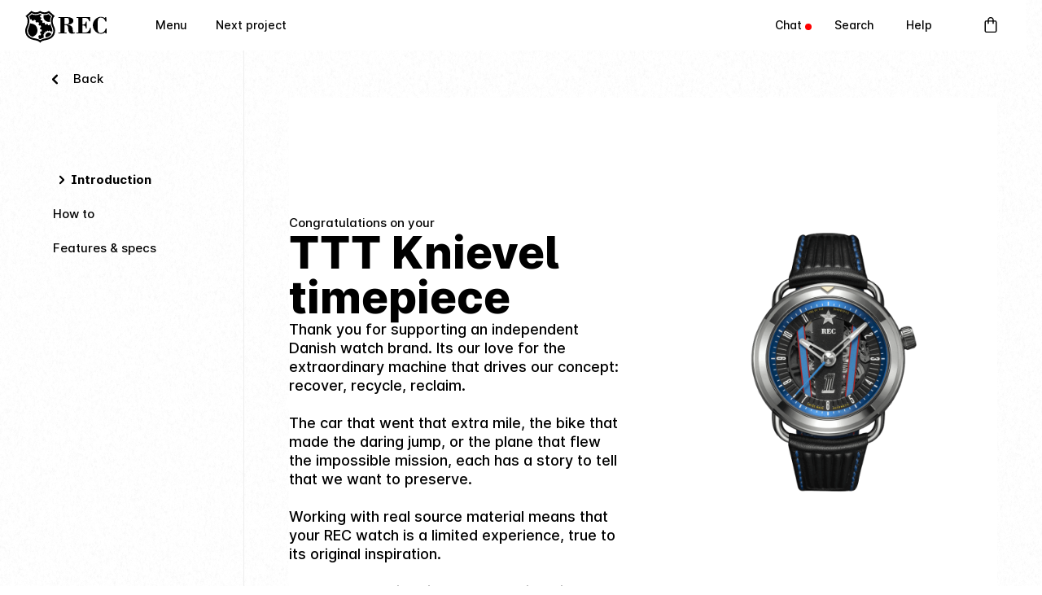

--- FILE ---
content_type: text/html; charset=UTF-8
request_url: https://www.recwatches.com/manuals/knievel/
body_size: 23797
content:




<!DOCTYPE html>
<html lang="en">
            <head>
            <meta charset="UTF-8" />

<meta http-equiv="Content-Type" content="text/html; charset=UTF-8" />
<meta http-equiv="X-UA-Compatible" content="IE=edge" />
<meta name="viewport" content="width=device-width, initial-scale=1, minimum-scale=1, maximum-scale=1" />
<link rel="author" href="https://www.recwatches.com/wp-content/themes/oak-theme/humans.txt" />
<link rel="pingback" href="https://www.recwatches.com/xmlrpc.php" />
<link rel="profile" href="http://gmpg.org/xfn/11" />

<link rel="preconnect" href="https://fonts.googleapis.com" />
<link rel="preconnect" href="https://fonts.gstatic.com" crossorigin />

<link rel="apple-touch-icon" sizes="57x57" href="https://www.recwatches.com/wp-content/themes/oak-theme/assets/favicons/apple-icon-57x57.png" />
<link rel="apple-touch-icon" sizes="60x60" href="https://www.recwatches.com/wp-content/themes/oak-theme/assets/favicons/apple-icon-60x60.png" />
<link rel="apple-touch-icon" sizes="72x72" href="https://www.recwatches.com/wp-content/themes/oak-theme/assets/favicons/apple-icon-72x72.png" />
<link rel="apple-touch-icon" sizes="76x76" href="https://www.recwatches.com/wp-content/themes/oak-theme/assets/favicons/apple-icon-76x76.png" />
<link rel="apple-touch-icon" sizes="114x114" href="https://www.recwatches.com/wp-content/themes/oak-theme/assets/favicons/apple-icon-114x114.png" />
<link rel="apple-touch-icon" sizes="120x120" href="https://www.recwatches.com/wp-content/themes/oak-theme/assets/favicons/apple-icon-120x120.png" />
<link rel="apple-touch-icon" sizes="144x144" href="https://www.recwatches.com/wp-content/themes/oak-theme/assets/favicons/apple-icon-144x144.png" />
<link rel="apple-touch-icon" sizes="152x152" href="https://www.recwatches.com/wp-content/themes/oak-theme/assets/favicons/apple-icon-152x152.png" />
<link rel="apple-touch-icon" sizes="180x180" href="https://www.recwatches.com/wp-content/themes/oak-theme/assets/favicons/apple-icon-180x180.png" />
<link rel="icon"
    type="image/png"
    sizes="192x192"
    href="https://www.recwatches.com/wp-content/themes/oak-theme/assets/favicons/android-icon-192x192.png" />
<link rel="icon" type="image/png" sizes="32x32" href="https://www.recwatches.com/wp-content/themes/oak-theme/assets/favicons/favicon-32x32.png" />
<link rel="icon" type="image/png" sizes="96x96" href="https://www.recwatches.com/wp-content/themes/oak-theme/assets/favicons/favicon-96x96.png" />
<link rel="icon" type="image/png" sizes="16x16" href="https://www.recwatches.com/wp-content/themes/oak-theme/assets/favicons/favicon-16x16.png" />
<meta name="msapplication-TileImage" content="https://www.recwatches.com/wp-content/themes/oak-theme/assets/favicons/ms-icon-144x144.png" />
<meta name="theme-color" content="#1e1e1e" />
<meta name="apple-mobile-web-app-capable" content="yes" />
<link rel="manifest" href="https://www.recwatches.com/wp-content/themes/oak-theme/assets/favicons/manifest.json" />

	<style>img:is([sizes="auto" i], [sizes^="auto," i]) { contain-intrinsic-size: 3000px 1500px }</style>
	
<!-- Search Engine Optimization by Rank Math - https://rankmath.com/ -->
<title>TTT Knievel - REC Watches</title>
<meta name="robots" content="index, follow, max-snippet:-1, max-video-preview:-1, max-image-preview:large"/>
<link rel="canonical" href="https://www.recwatches.com/manuals/knievel/" />
<meta property="og:locale" content="en_US" />
<meta property="og:type" content="article" />
<meta property="og:title" content="TTT Knievel - REC Watches" />
<meta property="og:url" content="https://www.recwatches.com/manuals/knievel/" />
<meta property="og:site_name" content="REC Watches" />
<meta property="article:publisher" content="https://www.facebook.com/RECwatches/" />
<meta property="og:updated_time" content="2025-11-12T14:11:21+01:00" />
<meta property="og:image" content="https://www.recwatches.com/wp-content/uploads/2024/04/1_PackShot01_1600x2000_Quality-6_White-BG-squared.png" />
<meta property="og:image:secure_url" content="https://www.recwatches.com/wp-content/uploads/2024/04/1_PackShot01_1600x2000_Quality-6_White-BG-squared.png" />
<meta property="og:image:width" content="1080" />
<meta property="og:image:height" content="1080" />
<meta property="og:image:alt" content="TTT Knievel" />
<meta property="og:image:type" content="image/png" />
<meta name="twitter:card" content="summary_large_image" />
<meta name="twitter:title" content="TTT Knievel - REC Watches" />
<meta name="twitter:image" content="https://www.recwatches.com/wp-content/uploads/2024/04/1_PackShot01_1600x2000_Quality-6_White-BG-squared.png" />
<!-- /Rank Math WordPress SEO plugin -->

<link rel='dns-prefetch' href='//static.klaviyo.com' />
<link rel="alternate" type="application/rss+xml" title="REC Watches &raquo; Feed" href="https://www.recwatches.com/feed/" />
<link rel="alternate" type="application/rss+xml" title="REC Watches &raquo; Comments Feed" href="https://www.recwatches.com/comments/feed/" />
<script type="text/javascript">
/* <![CDATA[ */
window._wpemojiSettings = {"baseUrl":"https:\/\/s.w.org\/images\/core\/emoji\/16.0.1\/72x72\/","ext":".png","svgUrl":"https:\/\/s.w.org\/images\/core\/emoji\/16.0.1\/svg\/","svgExt":".svg","source":{"concatemoji":"https:\/\/www.recwatches.com\/wp-includes\/js\/wp-emoji-release.min.js?ver=6.8.3"}};
/*! This file is auto-generated */
!function(s,n){var o,i,e;function c(e){try{var t={supportTests:e,timestamp:(new Date).valueOf()};sessionStorage.setItem(o,JSON.stringify(t))}catch(e){}}function p(e,t,n){e.clearRect(0,0,e.canvas.width,e.canvas.height),e.fillText(t,0,0);var t=new Uint32Array(e.getImageData(0,0,e.canvas.width,e.canvas.height).data),a=(e.clearRect(0,0,e.canvas.width,e.canvas.height),e.fillText(n,0,0),new Uint32Array(e.getImageData(0,0,e.canvas.width,e.canvas.height).data));return t.every(function(e,t){return e===a[t]})}function u(e,t){e.clearRect(0,0,e.canvas.width,e.canvas.height),e.fillText(t,0,0);for(var n=e.getImageData(16,16,1,1),a=0;a<n.data.length;a++)if(0!==n.data[a])return!1;return!0}function f(e,t,n,a){switch(t){case"flag":return n(e,"\ud83c\udff3\ufe0f\u200d\u26a7\ufe0f","\ud83c\udff3\ufe0f\u200b\u26a7\ufe0f")?!1:!n(e,"\ud83c\udde8\ud83c\uddf6","\ud83c\udde8\u200b\ud83c\uddf6")&&!n(e,"\ud83c\udff4\udb40\udc67\udb40\udc62\udb40\udc65\udb40\udc6e\udb40\udc67\udb40\udc7f","\ud83c\udff4\u200b\udb40\udc67\u200b\udb40\udc62\u200b\udb40\udc65\u200b\udb40\udc6e\u200b\udb40\udc67\u200b\udb40\udc7f");case"emoji":return!a(e,"\ud83e\udedf")}return!1}function g(e,t,n,a){var r="undefined"!=typeof WorkerGlobalScope&&self instanceof WorkerGlobalScope?new OffscreenCanvas(300,150):s.createElement("canvas"),o=r.getContext("2d",{willReadFrequently:!0}),i=(o.textBaseline="top",o.font="600 32px Arial",{});return e.forEach(function(e){i[e]=t(o,e,n,a)}),i}function t(e){var t=s.createElement("script");t.src=e,t.defer=!0,s.head.appendChild(t)}"undefined"!=typeof Promise&&(o="wpEmojiSettingsSupports",i=["flag","emoji"],n.supports={everything:!0,everythingExceptFlag:!0},e=new Promise(function(e){s.addEventListener("DOMContentLoaded",e,{once:!0})}),new Promise(function(t){var n=function(){try{var e=JSON.parse(sessionStorage.getItem(o));if("object"==typeof e&&"number"==typeof e.timestamp&&(new Date).valueOf()<e.timestamp+604800&&"object"==typeof e.supportTests)return e.supportTests}catch(e){}return null}();if(!n){if("undefined"!=typeof Worker&&"undefined"!=typeof OffscreenCanvas&&"undefined"!=typeof URL&&URL.createObjectURL&&"undefined"!=typeof Blob)try{var e="postMessage("+g.toString()+"("+[JSON.stringify(i),f.toString(),p.toString(),u.toString()].join(",")+"));",a=new Blob([e],{type:"text/javascript"}),r=new Worker(URL.createObjectURL(a),{name:"wpTestEmojiSupports"});return void(r.onmessage=function(e){c(n=e.data),r.terminate(),t(n)})}catch(e){}c(n=g(i,f,p,u))}t(n)}).then(function(e){for(var t in e)n.supports[t]=e[t],n.supports.everything=n.supports.everything&&n.supports[t],"flag"!==t&&(n.supports.everythingExceptFlag=n.supports.everythingExceptFlag&&n.supports[t]);n.supports.everythingExceptFlag=n.supports.everythingExceptFlag&&!n.supports.flag,n.DOMReady=!1,n.readyCallback=function(){n.DOMReady=!0}}).then(function(){return e}).then(function(){var e;n.supports.everything||(n.readyCallback(),(e=n.source||{}).concatemoji?t(e.concatemoji):e.wpemoji&&e.twemoji&&(t(e.twemoji),t(e.wpemoji)))}))}((window,document),window._wpemojiSettings);
/* ]]> */
</script>
<style id='wp-emoji-styles-inline-css' type='text/css'>

	img.wp-smiley, img.emoji {
		display: inline !important;
		border: none !important;
		box-shadow: none !important;
		height: 1em !important;
		width: 1em !important;
		margin: 0 0.07em !important;
		vertical-align: -0.1em !important;
		background: none !important;
		padding: 0 !important;
	}
</style>
<style id='classic-theme-styles-inline-css' type='text/css'>
/*! This file is auto-generated */
.wp-block-button__link{color:#fff;background-color:#32373c;border-radius:9999px;box-shadow:none;text-decoration:none;padding:calc(.667em + 2px) calc(1.333em + 2px);font-size:1.125em}.wp-block-file__button{background:#32373c;color:#fff;text-decoration:none}
</style>
<style id='global-styles-inline-css' type='text/css'>
:root{--wp--preset--aspect-ratio--square: 1;--wp--preset--aspect-ratio--4-3: 4/3;--wp--preset--aspect-ratio--3-4: 3/4;--wp--preset--aspect-ratio--3-2: 3/2;--wp--preset--aspect-ratio--2-3: 2/3;--wp--preset--aspect-ratio--16-9: 16/9;--wp--preset--aspect-ratio--9-16: 9/16;--wp--preset--color--black: #000000;--wp--preset--color--cyan-bluish-gray: #abb8c3;--wp--preset--color--white: #ffffff;--wp--preset--color--pale-pink: #f78da7;--wp--preset--color--vivid-red: #cf2e2e;--wp--preset--color--luminous-vivid-orange: #ff6900;--wp--preset--color--luminous-vivid-amber: #fcb900;--wp--preset--color--light-green-cyan: #7bdcb5;--wp--preset--color--vivid-green-cyan: #00d084;--wp--preset--color--pale-cyan-blue: #8ed1fc;--wp--preset--color--vivid-cyan-blue: #0693e3;--wp--preset--color--vivid-purple: #9b51e0;--wp--preset--gradient--vivid-cyan-blue-to-vivid-purple: linear-gradient(135deg,rgba(6,147,227,1) 0%,rgb(155,81,224) 100%);--wp--preset--gradient--light-green-cyan-to-vivid-green-cyan: linear-gradient(135deg,rgb(122,220,180) 0%,rgb(0,208,130) 100%);--wp--preset--gradient--luminous-vivid-amber-to-luminous-vivid-orange: linear-gradient(135deg,rgba(252,185,0,1) 0%,rgba(255,105,0,1) 100%);--wp--preset--gradient--luminous-vivid-orange-to-vivid-red: linear-gradient(135deg,rgba(255,105,0,1) 0%,rgb(207,46,46) 100%);--wp--preset--gradient--very-light-gray-to-cyan-bluish-gray: linear-gradient(135deg,rgb(238,238,238) 0%,rgb(169,184,195) 100%);--wp--preset--gradient--cool-to-warm-spectrum: linear-gradient(135deg,rgb(74,234,220) 0%,rgb(151,120,209) 20%,rgb(207,42,186) 40%,rgb(238,44,130) 60%,rgb(251,105,98) 80%,rgb(254,248,76) 100%);--wp--preset--gradient--blush-light-purple: linear-gradient(135deg,rgb(255,206,236) 0%,rgb(152,150,240) 100%);--wp--preset--gradient--blush-bordeaux: linear-gradient(135deg,rgb(254,205,165) 0%,rgb(254,45,45) 50%,rgb(107,0,62) 100%);--wp--preset--gradient--luminous-dusk: linear-gradient(135deg,rgb(255,203,112) 0%,rgb(199,81,192) 50%,rgb(65,88,208) 100%);--wp--preset--gradient--pale-ocean: linear-gradient(135deg,rgb(255,245,203) 0%,rgb(182,227,212) 50%,rgb(51,167,181) 100%);--wp--preset--gradient--electric-grass: linear-gradient(135deg,rgb(202,248,128) 0%,rgb(113,206,126) 100%);--wp--preset--gradient--midnight: linear-gradient(135deg,rgb(2,3,129) 0%,rgb(40,116,252) 100%);--wp--preset--font-size--small: 13px;--wp--preset--font-size--medium: 20px;--wp--preset--font-size--large: 36px;--wp--preset--font-size--x-large: 42px;--wp--preset--spacing--20: 0.44rem;--wp--preset--spacing--30: 0.67rem;--wp--preset--spacing--40: 1rem;--wp--preset--spacing--50: 1.5rem;--wp--preset--spacing--60: 2.25rem;--wp--preset--spacing--70: 3.38rem;--wp--preset--spacing--80: 5.06rem;--wp--preset--shadow--natural: 6px 6px 9px rgba(0, 0, 0, 0.2);--wp--preset--shadow--deep: 12px 12px 50px rgba(0, 0, 0, 0.4);--wp--preset--shadow--sharp: 6px 6px 0px rgba(0, 0, 0, 0.2);--wp--preset--shadow--outlined: 6px 6px 0px -3px rgba(255, 255, 255, 1), 6px 6px rgba(0, 0, 0, 1);--wp--preset--shadow--crisp: 6px 6px 0px rgba(0, 0, 0, 1);}:where(.is-layout-flex){gap: 0.5em;}:where(.is-layout-grid){gap: 0.5em;}body .is-layout-flex{display: flex;}.is-layout-flex{flex-wrap: wrap;align-items: center;}.is-layout-flex > :is(*, div){margin: 0;}body .is-layout-grid{display: grid;}.is-layout-grid > :is(*, div){margin: 0;}:where(.wp-block-columns.is-layout-flex){gap: 2em;}:where(.wp-block-columns.is-layout-grid){gap: 2em;}:where(.wp-block-post-template.is-layout-flex){gap: 1.25em;}:where(.wp-block-post-template.is-layout-grid){gap: 1.25em;}.has-black-color{color: var(--wp--preset--color--black) !important;}.has-cyan-bluish-gray-color{color: var(--wp--preset--color--cyan-bluish-gray) !important;}.has-white-color{color: var(--wp--preset--color--white) !important;}.has-pale-pink-color{color: var(--wp--preset--color--pale-pink) !important;}.has-vivid-red-color{color: var(--wp--preset--color--vivid-red) !important;}.has-luminous-vivid-orange-color{color: var(--wp--preset--color--luminous-vivid-orange) !important;}.has-luminous-vivid-amber-color{color: var(--wp--preset--color--luminous-vivid-amber) !important;}.has-light-green-cyan-color{color: var(--wp--preset--color--light-green-cyan) !important;}.has-vivid-green-cyan-color{color: var(--wp--preset--color--vivid-green-cyan) !important;}.has-pale-cyan-blue-color{color: var(--wp--preset--color--pale-cyan-blue) !important;}.has-vivid-cyan-blue-color{color: var(--wp--preset--color--vivid-cyan-blue) !important;}.has-vivid-purple-color{color: var(--wp--preset--color--vivid-purple) !important;}.has-black-background-color{background-color: var(--wp--preset--color--black) !important;}.has-cyan-bluish-gray-background-color{background-color: var(--wp--preset--color--cyan-bluish-gray) !important;}.has-white-background-color{background-color: var(--wp--preset--color--white) !important;}.has-pale-pink-background-color{background-color: var(--wp--preset--color--pale-pink) !important;}.has-vivid-red-background-color{background-color: var(--wp--preset--color--vivid-red) !important;}.has-luminous-vivid-orange-background-color{background-color: var(--wp--preset--color--luminous-vivid-orange) !important;}.has-luminous-vivid-amber-background-color{background-color: var(--wp--preset--color--luminous-vivid-amber) !important;}.has-light-green-cyan-background-color{background-color: var(--wp--preset--color--light-green-cyan) !important;}.has-vivid-green-cyan-background-color{background-color: var(--wp--preset--color--vivid-green-cyan) !important;}.has-pale-cyan-blue-background-color{background-color: var(--wp--preset--color--pale-cyan-blue) !important;}.has-vivid-cyan-blue-background-color{background-color: var(--wp--preset--color--vivid-cyan-blue) !important;}.has-vivid-purple-background-color{background-color: var(--wp--preset--color--vivid-purple) !important;}.has-black-border-color{border-color: var(--wp--preset--color--black) !important;}.has-cyan-bluish-gray-border-color{border-color: var(--wp--preset--color--cyan-bluish-gray) !important;}.has-white-border-color{border-color: var(--wp--preset--color--white) !important;}.has-pale-pink-border-color{border-color: var(--wp--preset--color--pale-pink) !important;}.has-vivid-red-border-color{border-color: var(--wp--preset--color--vivid-red) !important;}.has-luminous-vivid-orange-border-color{border-color: var(--wp--preset--color--luminous-vivid-orange) !important;}.has-luminous-vivid-amber-border-color{border-color: var(--wp--preset--color--luminous-vivid-amber) !important;}.has-light-green-cyan-border-color{border-color: var(--wp--preset--color--light-green-cyan) !important;}.has-vivid-green-cyan-border-color{border-color: var(--wp--preset--color--vivid-green-cyan) !important;}.has-pale-cyan-blue-border-color{border-color: var(--wp--preset--color--pale-cyan-blue) !important;}.has-vivid-cyan-blue-border-color{border-color: var(--wp--preset--color--vivid-cyan-blue) !important;}.has-vivid-purple-border-color{border-color: var(--wp--preset--color--vivid-purple) !important;}.has-vivid-cyan-blue-to-vivid-purple-gradient-background{background: var(--wp--preset--gradient--vivid-cyan-blue-to-vivid-purple) !important;}.has-light-green-cyan-to-vivid-green-cyan-gradient-background{background: var(--wp--preset--gradient--light-green-cyan-to-vivid-green-cyan) !important;}.has-luminous-vivid-amber-to-luminous-vivid-orange-gradient-background{background: var(--wp--preset--gradient--luminous-vivid-amber-to-luminous-vivid-orange) !important;}.has-luminous-vivid-orange-to-vivid-red-gradient-background{background: var(--wp--preset--gradient--luminous-vivid-orange-to-vivid-red) !important;}.has-very-light-gray-to-cyan-bluish-gray-gradient-background{background: var(--wp--preset--gradient--very-light-gray-to-cyan-bluish-gray) !important;}.has-cool-to-warm-spectrum-gradient-background{background: var(--wp--preset--gradient--cool-to-warm-spectrum) !important;}.has-blush-light-purple-gradient-background{background: var(--wp--preset--gradient--blush-light-purple) !important;}.has-blush-bordeaux-gradient-background{background: var(--wp--preset--gradient--blush-bordeaux) !important;}.has-luminous-dusk-gradient-background{background: var(--wp--preset--gradient--luminous-dusk) !important;}.has-pale-ocean-gradient-background{background: var(--wp--preset--gradient--pale-ocean) !important;}.has-electric-grass-gradient-background{background: var(--wp--preset--gradient--electric-grass) !important;}.has-midnight-gradient-background{background: var(--wp--preset--gradient--midnight) !important;}.has-small-font-size{font-size: var(--wp--preset--font-size--small) !important;}.has-medium-font-size{font-size: var(--wp--preset--font-size--medium) !important;}.has-large-font-size{font-size: var(--wp--preset--font-size--large) !important;}.has-x-large-font-size{font-size: var(--wp--preset--font-size--x-large) !important;}
:where(.wp-block-post-template.is-layout-flex){gap: 1.25em;}:where(.wp-block-post-template.is-layout-grid){gap: 1.25em;}
:where(.wp-block-columns.is-layout-flex){gap: 2em;}:where(.wp-block-columns.is-layout-grid){gap: 2em;}
:root :where(.wp-block-pullquote){font-size: 1.5em;line-height: 1.6;}
</style>
<link rel='stylesheet' id='uaf_client_css-css' href='https://www.recwatches.com/wp-content/uploads/useanyfont/uaf.css?ver=1752585472' type='text/css' media='all' />
<link rel='stylesheet' id='wc-aelia-cs-frontend-css' href='https://www.recwatches.com/wp-content/plugins/woocommerce-aelia-currencyswitcher/src/design/css/frontend.css?ver=5.2.9.250523' type='text/css' media='all' />
<style id='woocommerce-inline-inline-css' type='text/css'>
.woocommerce form .form-row .required { visibility: visible; }
</style>
<link rel='stylesheet' id='wt_woocommerce_invoice_addon-css' href='https://www.recwatches.com/wp-content/plugins/wt-woocommerce-invoice-addon/public/css/wt_woocommerce_invoice_addon-public.css?ver=1.0.6' type='text/css' media='all' />
<link rel='stylesheet' id='xml-for-google-merchant-center-css' href='https://www.recwatches.com/wp-content/plugins/xml-for-google-merchant-center/public/css/xfgmc-public.css?ver=4.0.7' type='text/css' media='all' />
<link rel='stylesheet' id='custom_splitit_checkout_page_css-css' href='https://www.recwatches.com/wp-content/plugins/splitit-installment-payments/assets/css/style.css?ver=6.8.3' type='text/css' media='all' />
<link rel='stylesheet' id='brands-styles-css' href='https://www.recwatches.com/wp-content/plugins/woocommerce/assets/css/brands.css?ver=10.2.2' type='text/css' media='all' />
<link rel='stylesheet' id='lightgallery-css' href='https://www.recwatches.com/wp-content/themes/oak-theme/assets/lib/lightgallery/css/lightgallery-bundle.min.css?ver=6.8.3' type='text/css' media='all' />
<link rel='stylesheet' id='splide-css' href='https://www.recwatches.com/wp-content/themes/oak-theme/assets/lib/splide/splide-core.min.css?ver=6.8.3' type='text/css' media='all' />
<link rel='stylesheet' id='oak-style-css' href='https://www.recwatches.com/wp-content/themes/oak-theme/dist/style.css?ver=1760430254' type='text/css' media='all' />
<script type="text/javascript" id="reaktion-session_id-js-after">
/* <![CDATA[ */
window.reaktionSessionIdUrl = 'https://www.recwatches.com/wp-json/reaktion/v1/sessions';
/* ]]> */
</script>
<script type="text/javascript" id="reaktion-tracking-js-after">
/* <![CDATA[ */
var reaktionTrackingScript = document.createElement('script');
reaktionTrackingScript.type = 'text/javascript';
reaktionTrackingScript.src = 'https://api.reaktion.com/assets/tracking/store.js?s=Z3QAKyZmZopFzXrRq4sLGgUioi81k8Ak';
document.head.appendChild(reaktionTrackingScript);
/* ]]> */
</script>
<script type="text/javascript" src="https://www.recwatches.com/wp-includes/js/jquery/jquery.min.js?ver=3.7.1" id="jquery-core-js"></script>
<script type="text/javascript" src="https://www.recwatches.com/wp-includes/js/jquery/jquery-migrate.min.js?ver=3.4.1" id="jquery-migrate-js"></script>
<script type="text/javascript" src="https://www.recwatches.com/wp-content/plugins/woocommerce/assets/js/jquery-blockui/jquery.blockUI.min.js?ver=2.7.0-wc.10.2.2" id="jquery-blockui-js" defer="defer" data-wp-strategy="defer"></script>
<script type="text/javascript" id="wc-add-to-cart-js-extra">
/* <![CDATA[ */
var wc_add_to_cart_params = {"ajax_url":"\/wp-admin\/admin-ajax.php","wc_ajax_url":"\/?wc-ajax=%%endpoint%%","i18n_view_cart":"View cart","cart_url":"https:\/\/www.recwatches.com\/cart\/","is_cart":"","cart_redirect_after_add":"no"};
/* ]]> */
</script>
<script type="text/javascript" src="https://www.recwatches.com/wp-content/plugins/woocommerce/assets/js/frontend/add-to-cart.min.js?ver=10.2.2" id="wc-add-to-cart-js" defer="defer" data-wp-strategy="defer"></script>
<script type="text/javascript" src="https://www.recwatches.com/wp-content/plugins/woocommerce/assets/js/js-cookie/js.cookie.min.js?ver=2.1.4-wc.10.2.2" id="js-cookie-js" defer="defer" data-wp-strategy="defer"></script>
<script type="text/javascript" id="woocommerce-js-extra">
/* <![CDATA[ */
var woocommerce_params = {"ajax_url":"\/wp-admin\/admin-ajax.php","wc_ajax_url":"\/?wc-ajax=%%endpoint%%","i18n_password_show":"Show password","i18n_password_hide":"Hide password"};
/* ]]> */
</script>
<script type="text/javascript" src="https://www.recwatches.com/wp-content/plugins/woocommerce/assets/js/frontend/woocommerce.min.js?ver=10.2.2" id="woocommerce-js" defer="defer" data-wp-strategy="defer"></script>
<script type="text/javascript" src="https://www.recwatches.com/wp-content/plugins/wt-woocommerce-invoice-addon/public/js/wt_woocommerce_invoice_addon-public.js?ver=1.0.6" id="wt_woocommerce_invoice_addon-js"></script>
<script type="text/javascript" src="https://www.recwatches.com/wp-content/plugins/xml-for-google-merchant-center/public/js/xfgmc-public.js?ver=4.0.7" id="xml-for-google-merchant-center-js"></script>
<script type="text/javascript" id="oak-scripts-js-extra">
/* <![CDATA[ */
var __WPVARS__ = {"ajax_url":"https:\/\/www.recwatches.com\/wp-admin\/admin-ajax.php","ajax_nonce":"18bbccc269","rest_url":"https:\/\/www.recwatches.com\/wp-json\/oak\/v1"};
var OakTrans = {"ValidateEmpty":"Please fill out this field","ValidateEmail":"Please enter a correct email","ValidateEmailSame":"Emails does not match","ValidateStringNum":"Please only letters or numbers","ValidateNumber":"Please fill out numbers only","ValidateString":"Please  fill out letters only","price":"Price","serial":"Serial","serialNo":"Serial no.","removeItem":"Remove","itemRemoved":"Item removed","undo":"Undo","crossSellTitle":"Want a flexible new watch? Then consider these extra straps","appliedCoupon":"Coupon has been applied","appliedCouponSuccess":"Coupon applied - Savings visible at step 3.","appliedCouponError":"Coupon does not work","stockQuantity":"left","soldOut":"Out of stock","madeFrom":"Made from","inspiredBy":"Inspired by","buy":"Buy","explore":"Explore","exploreStrap":"Explore","viewAll":"View all","reservedFor":"Reserved for","minutes":"minutes","reservationExpired":"Expired (add again or purchase now)"};
/* ]]> */
</script>
<script src="https://www.recwatches.com/wp-content/themes/oak-theme/dist/main.js?ver=1760430254" type="module"></script>
<script type="text/javascript" src="https://www.recwatches.com/wp-includes/js/underscore.min.js?ver=1.13.7" id="underscore-js"></script>
<script type="text/javascript" src="https://www.recwatches.com/wp-includes/js/backbone.min.js?ver=1.6.0" id="backbone-js"></script>
<script type="text/javascript" id="wp-api-request-js-extra">
/* <![CDATA[ */
var wpApiSettings = {"root":"https:\/\/www.recwatches.com\/wp-json\/","nonce":"c99e0234aa","versionString":"wp\/v2\/"};
/* ]]> */
</script>
<script type="text/javascript" src="https://www.recwatches.com/wp-includes/js/api-request.min.js?ver=6.8.3" id="wp-api-request-js"></script>
<script type="text/javascript" src="https://www.recwatches.com/wp-includes/js/wp-api.min.js?ver=6.8.3" id="wp-api-js"></script>
<script type="text/javascript" src="https://www.recwatches.com/wp-content/mu-plugins/oak-core/rest/js/client.js?ver=6.8.3" id="oak-rest-client-js"></script>
<script type="text/javascript" id="wc-settings-dep-in-header-js-after">
/* <![CDATA[ */
console.warn( "Scripts that have a dependency on [wc-settings, wc-blocks-checkout] must be loaded in the footer, klaviyo-klaviyo-checkout-block-editor-script was registered to load in the header, but has been switched to load in the footer instead. See https://github.com/woocommerce/woocommerce-gutenberg-products-block/pull/5059" );
console.warn( "Scripts that have a dependency on [wc-settings, wc-blocks-checkout] must be loaded in the footer, klaviyo-klaviyo-checkout-block-view-script was registered to load in the header, but has been switched to load in the footer instead. See https://github.com/woocommerce/woocommerce-gutenberg-products-block/pull/5059" );
/* ]]> */
</script>
<link rel="https://api.w.org/" href="https://www.recwatches.com/wp-json/" /><link rel="alternate" title="JSON" type="application/json" href="https://www.recwatches.com/wp-json/wp/v2/manuals/28465" /><link rel="EditURI" type="application/rsd+xml" title="RSD" href="https://www.recwatches.com/xmlrpc.php?rsd" />
<meta name="generator" content="WordPress 6.8.3" />
<link rel='shortlink' href='https://www.recwatches.com/?p=28465' />
<link rel="alternate" title="oEmbed (JSON)" type="application/json+oembed" href="https://www.recwatches.com/wp-json/oembed/1.0/embed?url=https%3A%2F%2Fwww.recwatches.com%2Fmanuals%2Fknievel%2F" />
<link rel="alternate" title="oEmbed (XML)" type="text/xml+oembed" href="https://www.recwatches.com/wp-json/oembed/1.0/embed?url=https%3A%2F%2Fwww.recwatches.com%2Fmanuals%2Fknievel%2F&#038;format=xml" />
		<script type="text/javascript">
				(function(c,l,a,r,i,t,y){
					c[a]=c[a]||function(){(c[a].q=c[a].q||[]).push(arguments)};t=l.createElement(r);t.async=1;
					t.src="https://www.clarity.ms/tag/"+i+"?ref=wordpress";y=l.getElementsByTagName(r)[0];y.parentNode.insertBefore(t,y);
				})(window, document, "clarity", "script", "rpi31hktt3");
		</script>
			<noscript><style>.woocommerce-product-gallery{ opacity: 1 !important; }</style></noscript>
			<style type="text/css" id="wp-custom-css">
			@import url('https://fonts.googleapis.com/css2?family=Caveat&display=swap');



.single-product .product-text-image__modal img {
    max-height: 94vh !important;
}

.block--hero-3-4:first-of-type {
    margin-top: -80px !important;
}

@media (max-width: 800px) {
    .block--hero-3-4:first-of-type {
        margin-top: -80px !important;
    }

    .block--hero-3-4:nth-of-type(2) .hero-3-4__img {
        padding-top: 100px !important;
    }

    .block--hero-3-4:nth-of-type(1) .hero-3-4 .grid {
        padding-bottom: 70px;
    }
}

.heading-2, h2 {
    font-feature-settings: "cpsp" 1, "zero" 1, "ss01" 1, "ss04" 1, "cv10" 1, "cv11" 1;
    font-family: CustomInter;
    font-size: 2.5rem;
    font-weight: 800;
    letter-spacing: 0;
    line-height: 100%;
}

.title-main {
    padding-top: 1rem;
    padding-bottom: 2rem;
}

.preorder-pricing .sale-price,
.preorder-pricing .sale-text {
    margin-top: 0 !important;
}

.preorder-pricing {
    grid-column-gap: 3rem;
    -moz-column-gap: 3rem;
    column-gap: 3rem;
    display: grid;
    grid-template-columns: repeat(2, 1fr);
    margin-bottom: 2rem;
    max-width: -webkit-max-content;
    max-width: -moz-max-content;
    max-width: max-content;
    padding: 0 !important;
    background: none !important;
}

h5 {
    font-weight: 400 !important;
}

.hero-3-4__img {
    transform: scale(1.08); /* Increase size by 10% */
    transform-origin: center center;
    position: relative;
}

.product-text-image__wrapper {
    padding-top: 0 !important;
}

/* Max-width constraint with defined side shadow */
body > div {
    max-width: 1920px;
    margin-left: auto;
    margin-right: auto;
    box-shadow: 0 0 40px rgba(0, 0, 0, 0.08);
}.preorder-pricing {
  margin-top: 2rem;
}
.page-id-34805 .related-products-simple,
.page-id-35262 .related-products-simple,
.page-id-35271 .related-products-simple,
.page-id-35268 .related-products-simple {
    background-color: #ffffff !important;
}
.product-stagger-link {
    margin-top: 2rem;
}
@media only screen and (max-width: 767px) {
  .product-stagger-link {
    margin-top: 2rem !important;
  }
}.subhead-underline {
  position: relative;
  font-size: 1.7rem;
  line-height: 1.3;
  font-weight: 600;
  color: #cc0000;
  font-family: inherit;
  overflow: hidden;
}

.subhead-underline::after {
  content: "";
  position: absolute;
  bottom: -3px;
  left: 0;
  width: 100%;
  height: 2px;
  background-color: #cc0000;
  transform: scaleX(0);
  transform-origin: left;
  transition: transform 0.4s ease-out;
}

.subhead-underline:hover::after {
  transform: scaleX(1);
}
.subhead-underline {
  position: relative;
  font-size: 1.7rem;
  line-height: 1.3;
  font-weight: 600;
  color: #cc0000;
  font-family: inherit;
  overflow: hidden;
}

.subhead-underline::after {
  content: "";
  position: absolute;
  bottom: -3px;
  left: 0;
  width: 100%;
  height: 2px;
  background-color: #cc0000;
  transform: scaleX(0);
  transform-origin: left;
  transition: transform 0.4s ease-out;
}

.subhead-underline:hover::after {
  transform: scaleX(1);

.page-id-35364 .klaviyo-form-XvFEqt {
  margin-top: 0 !important;
  padding-top: 0 !important;
  display: inline-block !important;
}
	
.page-id-35364 .klaviyo-form-XvFEqt * {
  margin-top: 0 !important;
  padding-top: 0 !important;
}
		</style>
		

            
            
            <script type="text/javascript">
                window.$crisp=[];window.CRISP_WEBSITE_ID="b2f51665-e151-4f3e-9005-0e0fb79180b0";(function(){
                d=document;s=d.createElement("script"); s.src="https://client.crisp.chat/l.js";
                s.async=1;d.getElementsByTagName("head")[0].appendChild(s);})();
            </script>

                            <!-- Start of Sleeknote signup and lead generation tool - www.sleeknote.com -->
                <script id="sleeknoteScript" type="text/javascript">
                    (function () { var sleeknoteScriptTag = document.createElement("script"); sleeknoteScriptTag.type =
                    "text/javascript"; sleeknoteScriptTag.charset = "utf-8"; sleeknoteScriptTag.src =
                    ("//sleeknotecustomerscripts.sleeknote.com/61831.js"); var s =
                    document.getElementById("sleeknoteScript"); s.parentNode.insertBefore(sleeknoteScriptTag, s); })();
                </script>
            
                        <script id="CookieConsent"
                src="https://policy.app.cookieinformation.com/uc.js"
                data-culture="EN"
                type="text/javascript"
                defer></script>

            <style>
                            </style>

            <!-- Google Tag Manager -->
            <script>
                (function(w, d, s, l, i) { w[l] = w[l] || []; w[l].push({ 'gtm.start': new Date().getTime(), event:
                'gtm.js' }); var f = d.getElementsByTagName(s)[0], j = d.createElement(s), dl = l != 'dataLayer' ? '&l='
                + l : ''; j.async = true; j.src = 'https://sgtm.recwatches.com/gtm.js?id=' + i + dl;
                f.parentNode.insertBefore(j, f); })(window, document, 'script', 'dataLayer', 'GTM-TCD7SC9');
            </script>
            <!-- End Google Tag Manager -->

            <meta name="google-site-verification" content="KS5w1Qk64QTF20DSvGXZZNmfXoAzr3cgwK8GvlkFUWI" />

			
        </head>
    
    <body class="wp-singular manuals-template-default single single-manuals postid-28465 wp-theme-oak-theme theme-oak-theme woocommerce-no-js white"
        data-template="base.twig">
        <!-- Google Tag Manager (noscript) -->
        <noscript>
            <iframe src="https://sgtm.recwatches.com/ns.html?id=GTM-TCD7SC9"
                height="0"
                width="0"
                style="display:none;visibility:hidden"></iframe>
        </noscript>
        <!-- End Google Tag Manager (noscript) -->

        <script>
            document.body.classList.add('fade');
        </script>

                    <div class="texture-overlay" aria-hidden="true"></div>
        
                <a class="skip-link screen-reader-text" href="#content">Skip to content</a>

                                    
                
        <header id="site-header"
            class="header header--user-manual ">
                            <div class="grid">
    <div class="col-12">
        <div class="wrapper">
            <div class="header__container">
                <a class="hdr-logo-link header__link" href="https://www.recwatches.com" rel="home" aria-label="Home">
                    <svg xmlns="http://www.w3.org/2000/svg" width="102" height="40" viewBox="0 0 102 40">
  <g id="Group_206" data-name="Group 206" transform="translate(-518.271 -352.01)">
    <g id="Group_52" data-name="Group 52" transform="translate(521.613 355.901)">
      <g id="Group_51" data-name="Group 51" transform="translate(0 0)">
        <g id="Group_47" data-name="Group 47" transform="translate(19.506 0.169)">
          <path id="Path_48" data-name="Path 48" d="M573.11,362.79q-.1.313-.165.634a6.679,6.679,0,0,0,2.809,6.9,6.739,6.739,0,0,0,5.043,1.039c.095-.017.189-.039.282-.06a12.386,12.386,0,0,1,1.3-6.681l-3.216-2.866a11.878,11.878,0,0,1-4.981,1.086C573.815,362.838,573.458,362.82,573.11,362.79Z" transform="translate(-572.805 -361.752)" fill="#000"/>
        </g>
        <g id="Group_48" data-name="Group 48" transform="translate(0 11.879)">
          <path id="Path_49" data-name="Path 49" d="M534.3,405.507a8.511,8.511,0,0,0-2.878-15.472,8.735,8.735,0,0,0-2.549-.15,24.444,24.444,0,0,1-1.946,5.784,8.489,8.489,0,0,0,.109,6.888,8.279,8.279,0,0,0,4.814,4.03A8.622,8.622,0,0,0,534.3,405.507Z" transform="translate(-526.247 -389.85)" fill="#000"/>
        </g>
        <g id="Group_49" data-name="Group 49" transform="translate(21.874 23.248)">
          <path id="Path_50" data-name="Path 50" d="M585.367,418.246a4.153,4.153,0,0,0-1.353-.848,4.1,4.1,0,0,0-1.575-.266,4.091,4.091,0,0,0-2.862,1.272,4.06,4.06,0,0,0-.765,4.461,3.936,3.936,0,0,0,.182.355c.282-.055.545-.108.765-.158,2.987-.678,5.11-1.991,6.331-3.908A4.1,4.1,0,0,0,585.367,418.246Z" transform="translate(-578.457 -417.131)" fill="#000"/>
        </g>
        <g id="Group_50" data-name="Group 50" transform="translate(1.602)">
          <path id="Path_51" data-name="Path 51" d="M548.885,390.653c-.274.01-.541.006-.811-.01a6.622,6.622,0,0,1-.223-1.009c.235-.131.5-.252.751-.362-.011-.147,0-.293,0-.442l.006-.443a2.66,2.66,0,0,1-.785-.322,6.5,6.5,0,0,1,.137-1.022c.266-.03.543-.046.815-.055l.138-.42.179-.4c-.2-.186-.392-.382-.571-.581a6.564,6.564,0,0,1,.556-.878c.261.075.515.158.772.257l.293-.335c.1-.107.214-.205.321-.306-.11-.247-.215-.5-.3-.756a6.722,6.722,0,0,1,.85-.6c.212.168.416.345.614.535l.4-.2.413-.157c-.009-.273,0-.534.01-.8a6.867,6.867,0,0,1,1.014-.215c.131.233.253.519.364.763.147-.012.294.038.442.039l.446.007c.1-.213.205-.57.323-.814a6.743,6.743,0,0,1,1.029.1c.032.266.048.541.055.811l.422.138.407.178c.187-.2.383-.391.584-.567a6.534,6.534,0,0,1,.883.552c-.075.262-.158.513-.258.768l.336.292c.107.1.2.212.308.318l.023-.01a8.567,8.567,0,0,0-.355-5.667,25.316,25.316,0,0,1-1.79-5.046c-.053.012-.106.026-.16.035l-.725.107c-.089.441-.2.863-.326,1.291a10.993,10.993,0,0,1-1.714-.013c-.119-.422-.22-.864-.3-1.3l-.722-.113-.707-.183c-.25.369-.518.735-.8,1.075a10.957,10.957,0,0,1-1.578-.666c.054-.443.121-.873.216-1.312l-.623-.385c-.2-.137-.391-.29-.586-.437-.373.243-.764.48-1.153.687a11.108,11.108,0,0,1-1.2-1.215q.326-.578.707-1.132l-.429-.589-.372-.626q-.664.128-1.326.2a11.03,11.03,0,0,1-.646-1.577c.346-.272.72-.536,1.091-.779-.057-.236-.124-.47-.17-.709l-.107-.721c-.443-.09-.867-.2-1.3-.326a10.712,10.712,0,0,1,.013-1.7c.425-.12.869-.218,1.308-.3l.113-.718.162-.623a13.561,13.561,0,0,1-1.566-.616,13.138,13.138,0,0,1-5.535,1.255,11.839,11.839,0,0,1-4.971-1.086l-3.216,2.866a11.343,11.343,0,0,1,1.166,3.559,12.438,12.438,0,0,1,1.9-.021c.151.538.274,1.1.376,1.657l.918.148.9.236c.321-.467.664-.931,1.021-1.361a13.824,13.824,0,0,1,2,.857c-.072.561-.161,1.108-.283,1.669l.789.493c.255.175.5.373.742.558.475-.305.972-.6,1.469-.865a13.9,13.9,0,0,1,1.515,1.555q-.419.733-.91,1.434l.539.751.463.8c.563-.107,1.109-.185,1.673-.239a13.8,13.8,0,0,1,.781,2.013c-.442.344-.974.686-1.449.991.071.3.056.613.1.918l.131.918c.49.126,1.214.241,1.759.406a13.338,13.338,0,0,1,.084,2.151c-.54.149-1.106.272-1.665.374l-.149.912-.237.894c.469.318.936.659,1.368,1.015a13.6,13.6,0,0,1-.863,1.991c-.564-.071-1.115-.159-1.676-.283l-.5.785c-.176.256-.375.493-.563.738.309.474.607.969.871,1.464q-.427.474-.889.91a11.883,11.883,0,0,1,2.339,1.049,17.414,17.414,0,0,1,5.249-1.809Z" transform="translate(-530.07 -361.346)" fill="#000"/>
        </g>
      </g>
    </g>
    <path id="Path_52" data-name="Path 52" d="M536.934,392.01l-.862-1.056c-1.1-1.346-4.278-1.965-6.382-2.375-.476-.091-.928-.181-1.311-.266-5.435-1.234-7.88-4.146-8.974-6.372a11.679,11.679,0,0,1-.134-9.746c4.234-9.014.295-12.758.255-12.795l-.9-.823,7.37-6.567.709.445a8.744,8.744,0,0,0,4.7,1.387,9.7,9.7,0,0,0,4.912-1.369l.618-.414.62.412a9.959,9.959,0,0,0,4.946,1.372,8.758,8.758,0,0,0,4.709-1.387l.709-.445,7.369,6.567-.9.823c-.154.148-3.926,3.892.255,12.795a11.679,11.679,0,0,1-.135,9.746c-1.094,2.226-3.538,5.138-8.973,6.372-.388.086-.846.176-1.329.27-2.115.409-5.309,1.028-6.4,2.371Zm-15.132-33.3c1.253,1.848,3.215,6.469-.519,14.42a9.519,9.519,0,0,0,.118,7.84c1.282,2.607,3.8,4.353,7.472,5.187.351.08.784.164,1.244.254,2.17.423,5.02.977,6.817,2.332,1.8-1.354,4.662-1.907,6.841-2.33.467-.09.907-.176,1.261-.256,3.676-.834,6.191-2.58,7.472-5.187a9.519,9.519,0,0,0,.118-7.84c-3.734-7.951-1.771-12.572-.518-14.42l-4.448-3.963a10.85,10.85,0,0,1-5.162,1.3,12.266,12.266,0,0,1-5.562-1.388,12.123,12.123,0,0,1-5.534,1.388,10.821,10.821,0,0,1-5.152-1.3Z" fill="#000"/>
    <path id="Path_53" data-name="Path 53" d="M617.733,390.142h2.415V371.829h-2.415V370.9h11.375a10.452,10.452,0,0,1,5.39,1.14,3.632,3.632,0,0,1,1.872,3.285,4.048,4.048,0,0,1-1.758,3.452,9.142,9.142,0,0,1-5,1.429v.259a7.193,7.193,0,0,1,4.693,2.062q1.376,1.62,1.375,5.163a4.154,4.154,0,0,0,.291,1.924,1.112,1.112,0,0,0,1.024.463,3.278,3.278,0,0,0,.636-.068,6.119,6.119,0,0,0,.742-.205l.321.836a12.423,12.423,0,0,1-1.936.7,6.456,6.456,0,0,1-1.613.243,6.624,6.624,0,0,1-2.3-.381,4.022,4.022,0,0,1-1.644-1.064q-1.193-1.323-1.314-4.928-.016-.487-.031-.73a4.1,4.1,0,0,0-.994-2.921,4.493,4.493,0,0,0-3.043-.821h-.535v9.4h2.66v1H617.733Zm7.553-10.4h2.569a3.04,3.04,0,0,0,2.363-.722,5.115,5.115,0,0,0,.619-3.065q0-2.951-.512-3.536t-2.47-.587h-2.569Z" transform="translate(-57.791 -11.019)" fill="#000"/>
    <path id="Path_54" data-name="Path 54" d="M671.016,391.145v-1h2.477V371.829h-2.126V370.9h16.973l.061,5.323h-1.025a9.15,9.15,0,0,0-2.109-3.49,4.716,4.716,0,0,0-3.12-.906H678.63v8.32c.082.01.175.018.283.022s.253.007.435.007a3.38,3.38,0,0,0,2.525-.874,4.927,4.927,0,0,0,1.115-2.838h1.024v8.64h-1.024a4.862,4.862,0,0,0-1.039-3.011,3.612,3.612,0,0,0-2.723-.913h-.6v8.958h3.41a5.566,5.566,0,0,0,3.944-1.323,9.128,9.128,0,0,0,2.234-4.426h.962l-.214,6.753Z" transform="translate(-88.751 -11.019)" fill="#000"/>
    <path id="Path_55" data-name="Path 55" d="M737.745,384.46v6.068h-1.01l-1.376-1.126a6.014,6.014,0,0,1-2.133,1.217,8.616,8.616,0,0,1-2.744.41,9.058,9.058,0,0,1-3.839-.8,10.141,10.141,0,0,1-3.242-2.466,11.3,11.3,0,0,1-2.217-3.444,10.433,10.433,0,0,1-.734-3.917,10.124,10.124,0,0,1,.743-3.871,11.556,11.556,0,0,1,2.239-3.444,10.2,10.2,0,0,1,3.272-2.433,9.226,9.226,0,0,1,3.868-.806,7.961,7.961,0,0,1,2.431.365,8.25,8.25,0,0,1,2.2,1.1l1.1-1.05h1.024l.123,5.6h-1.086a9.412,9.412,0,0,0-2.385-3.877,5.123,5.123,0,0,0-3.471-1.187,3.313,3.313,0,0,0-3.2,1.535q-.84,1.538-.841,7.712,0,3.255.076,4.867a12.991,12.991,0,0,0,.261,2.327,3.828,3.828,0,0,0,1.253,2.19,3.938,3.938,0,0,0,2.447.669,5.54,5.54,0,0,0,3.861-1.573,7.357,7.357,0,0,0,2.21-4.053Z" transform="translate(-117.474 -10.401)" fill="#000"/>
  </g>
</svg>

                </a>

                <div class="header__mobile">
                    <button class="header__button header__cart modal-toggle layer-view-cart"
                        aria-label="Open Cart"
                        data-modal="modal-cart">
                        <svg xmlns="http://www.w3.org/2000/svg" height="24" width="24"><path d="M6.7 21.025q-.925 0-1.538-.612-.612-.613-.612-1.538v-10.6q0-.925.612-1.538.613-.612 1.538-.612h1.625v-.65q0-1.5 1.075-2.5t2.6-1q1.525 0 2.6 1 1.075 1 1.075 2.5v.65H17.3q.925 0 1.538.612.612.613.612 1.538v10.6q0 .925-.612 1.538-.613.612-1.538.612Zm0-1.35h10.6q.3 0 .55-.25.25-.25.25-.55v-10.6q0-.3-.25-.55-.25-.25-.55-.25h-1.625V9.8q0 .275-.2.475-.2.2-.475.2-.275 0-.475-.2-.2-.2-.2-.475V7.475h-4.65V9.8q0 .275-.2.475-.2.2-.475.2-.275 0-.475-.2-.2-.2-.2-.475V7.475H6.7q-.3 0-.55.25-.25.25-.25.55v10.6q0 .3.25.55.25.25.55.25Zm2.975-13.55h4.65v-.65q0-.95-.675-1.55-.675-.6-1.65-.6-.975 0-1.65.6-.675.6-.675 1.55ZM5.9 19.675V7.475 19.675Z"/></svg>
                        <span class="cart-counter-container"></span>
                    </button>

                    <button class="header__button header__burger" aria-label="Mobile menu">
                        <span></span>
                        <span></span>
                        <span></span>
                    </button>

                    
<div class="mobile__nav">
    <form class="mobile__search">
        <input type="hidden" name="action" value="oak_search_product" />
        <div class="form__group">
            <div class="field">
                <label>
                    <input type="text" name="search" placeholder=" " />
                    <span class="label">Search for anything</span>
                    <span style="display: none;" class="search-loader">
                        
<div class="spinner "></div>
                    </span>
                </label>
            </div>
            <i><svg xmlns="http://www.w3.org/2000/svg" width="17.637" height="15.771" viewBox="0 0 17.637 15.771">
  <g id="Group_197" data-name="Group 197" transform="translate(-1502.863 -34)">
    <ellipse id="Ellipse_5" data-name="Ellipse 5" cx="6.154" cy="6.045" rx="6.154" ry="6.045" transform="translate(1507.192 35)" fill="none" stroke="#1a1a1a" stroke-width="2"/>
    <line id="Line_32" data-name="Line 32" y1="4.117" x2="4.977" transform="translate(1503.5 44.883)" fill="none" stroke="#1a1a1a" stroke-width="2"/>
  </g>
</svg>
</i>
        </div>
    </form>

    <div class="row search__results">
            </div>

    <div class="mobile__menu">
        <div class="mobile__main">
            <nav id="nav-main-mobile" class="nav-main" role="navigation">
                <div>
    <ul class="mobile-dropdown">
        <li>
            <span class="dropdown--menu open">
                Shop <span class="chevron_down"><svg xmlns="http://www.w3.org/2000/svg" width="12.889" height="7.078" viewBox="0 0 12.889 7.078">
  <g id="Component_49_1" data-name="Component 49 – 1" transform="translate(0.654 0.757)">
    <path id="Path_62" data-name="Path 62" d="M3520.847,481l5.791,5,5.791-5" transform="translate(-3520.847 -481)" fill="none" stroke="#1e1e1e" stroke-width="2"/>
  </g>
</svg>
</span>
            </span>
            <ul class="mobile-dropdown mobile-dropdown__child">
                <li><button class="mobile__fetch-pieces">DNA Editions</button></li>
                <li><button class="mobile__fetch-core">CORE Editions</button></li>
                <li><button class="mobile__fetch-offers">Featured offers</button></li>
                <li><button class="mobile__fetch-soldout">Sold out</button></li>
                <li><button class="mobile__fetch-straps">Accessories</button></li>
                                <li><a href="https://www.recwatches.com/shop/">Browse all</a></li>
                            </ul>
        </li>
    </ul>
</div>
                    <ul class="mobile-dropdown ">
                    <li class=" menu-item menu-item-type-custom menu-item-object-custom menu-item-23416 menu-item-has-children  ">
                                    <span class="dropdown--menu">
                        Universe <span class="chevron_down"><svg xmlns="http://www.w3.org/2000/svg" width="12.889" height="7.078" viewBox="0 0 12.889 7.078">
  <g id="Component_49_1" data-name="Component 49 – 1" transform="translate(0.654 0.757)">
    <path id="Path_62" data-name="Path 62" d="M3520.847,481l5.791,5,5.791-5" transform="translate(-3520.847 -481)" fill="none" stroke="#1e1e1e" stroke-width="2"/>
  </g>
</svg>
</span>
                    </span>
                        <ul class="mobile-dropdown mobile-dropdown__child">
                    <li class=" menu-item menu-item-type-custom menu-item-object-custom menu-item-35472  ">
                                    <a target="" href="https://www.recwatches.com/next-projects/">Next project</a>
                            </li>
                    <li class=" menu-item menu-item-type-post_type menu-item-object-page menu-item-23787  ">
                                    <a target="" href="https://www.recwatches.com/about/">About</a>
                            </li>
                    <li class=" menu-item menu-item-type-post_type menu-item-object-page menu-item-23785  ">
                                    <a target="" href="https://www.recwatches.com/history/">History</a>
                            </li>
                    <li class=" menu-item menu-item-type-post_type menu-item-object-page menu-item-27769  ">
                                    <a target="" href="https://www.recwatches.com/videos/">Videos</a>
                            </li>
            </ul>
                            </li>
                    <li class=" menu-item menu-item-type-custom menu-item-object-custom menu-item-21666 menu-item-has-children  ">
                                    <span class="dropdown--menu">
                        Help <span class="chevron_down"><svg xmlns="http://www.w3.org/2000/svg" width="12.889" height="7.078" viewBox="0 0 12.889 7.078">
  <g id="Component_49_1" data-name="Component 49 – 1" transform="translate(0.654 0.757)">
    <path id="Path_62" data-name="Path 62" d="M3520.847,481l5.791,5,5.791-5" transform="translate(-3520.847 -481)" fill="none" stroke="#1e1e1e" stroke-width="2"/>
  </g>
</svg>
</span>
                    </span>
                        <ul class="mobile-dropdown mobile-dropdown__child">
                    <li class=" menu-item menu-item-type-post_type menu-item-object-page menu-item-25782  ">
                                    <a target="" href="https://www.recwatches.com/user-manual/">User Manuals</a>
                            </li>
                    <li class=" menu-item menu-item-type-post_type menu-item-object-page menu-item-23450  ">
                                    <a target="" href="https://www.recwatches.com/faqs/">Frequently asked</a>
                            </li>
                    <li class=" menu-item menu-item-type-post_type menu-item-object-page menu-item-23404  ">
                                    <a target="" href="https://www.recwatches.com/impressum-contact/">Impressum</a>
                            </li>
                    <li class=" menu-item menu-item-type-post_type menu-item-object-page menu-item-23408  ">
                                    <a target="" href="https://www.recwatches.com/delivery-info/">Delivery info</a>
                            </li>
                    <li class=" menu-item menu-item-type-post_type menu-item-object-page menu-item-23409  ">
                                    <a target="" href="https://www.recwatches.com/service/">Service &#038; returns</a>
                            </li>
                    <li class=" menu-item menu-item-type-post_type menu-item-object-page menu-item-23410  ">
                                    <a target="" href="https://www.recwatches.com/terms-conditions/">Terms &#038; conditions</a>
                            </li>
            </ul>
                            </li>
            </ul>
            </nav>
        </div>

        <div class="mobile__sec">
                        <span class="live-chat">Chat</span>
            <a href="/cdn-cgi/l/email-protection#4e272028210e3c2b2d392f3a2d262b3d602d2123" style="display: block; margin-bottom: 1rem;"><span class="__cf_email__" data-cfemail="85ecebe3eac5f7e0e6f2e4f1e6ede0f6abe6eae8">[email&#160;protected]</span></a>
            <a href="tel:+4588710890">
                +45 8871 0890
            </a>
            <nav id="nav-sec-mobile" class="nav-main" role="navigation">
                    <ul>
            </ul>
                            </nav>

            <div class="mobile__social">
                                    <a href="https://www.facebook.com/recwatches" target="_blank" rel="noreferrer" aria-label="facebook">
                        <i><svg xmlns="http://www.w3.org/2000/svg" viewBox="0 0 64 64" aria-labelledby="title"
aria-describedby="desc" role="img" xmlns:xlink="http://www.w3.org/1999/xlink">
  <title>Facebook</title>
  <desc>A line styled icon from Orion Icon Library.</desc>
  <path data-name="layer1"
  d="M39.312 13.437H47V2h-9.094C26.938 2.469 24.688 8.656 24.5 15.125v5.719H17V32h7.5v30h11.25V32h9.281l1.781-11.156H35.75v-3.469a3.714 3.714 0 0 1 3.562-3.938z"
  fill="none" stroke="#202020" stroke-linecap="round" stroke-miterlimit="10"
  stroke-width="2" stroke-linejoin="round"></path>
</svg></i>
                    </a>
                                    <a href="https://www.instagram.com/recwatches" target="_blank" rel="noreferrer" aria-label="instagram">
                        <i><svg xmlns="http://www.w3.org/2000/svg" viewBox="0 0 64 64" aria-labelledby="title"
aria-describedby="desc" role="img" xmlns:xlink="http://www.w3.org/1999/xlink">
  <title>Instagram</title>
  <desc>A line styled icon from Orion Icon Library.</desc>
  <path data-name="layer2"
  d="M44.122 2H19.87A17.875 17.875 0 0 0 2 19.835v24.2a17.875 17.875 0 0 0 17.87 17.834h24.252A17.875 17.875 0 0 0 62 44.034v-24.2A17.875 17.875 0 0 0 44.122 2zM55.96 44.034a11.825 11.825 0 0 1-11.838 11.812H19.87A11.825 11.825 0 0 1 8.032 44.034v-24.2A11.825 11.825 0 0 1 19.87 8.022h24.252A11.825 11.825 0 0 1 55.96 19.835zm0 0"
  fill="none" stroke="#202020" stroke-linecap="round" stroke-miterlimit="10"
  stroke-width="2" stroke-linejoin="round"></path>
  <path data-name="layer1" d="M32 16.45a15.484 15.484 0 1 0 15.514 15.484A15.519 15.519 0 0 0 32 16.45zm0 24.95a9.461 9.461 0 1 1 9.482-9.461A9.472 9.472 0 0 1 32 41.4zm19.263-24.834a3.719 3.719 0 1 1-3.719-3.711 3.714 3.714 0 0 1 3.719 3.711zm0 0"
  fill="none" stroke="#202020" stroke-linecap="round" stroke-miterlimit="10"
  stroke-width="2" stroke-linejoin="round"></path>
</svg></i>
                    </a>
                                    <a href="https://www.linkedin.com/company/rec-watches/" target="_blank" rel="noreferrer" aria-label="linkedin">
                        <i><svg xmlns="http://www.w3.org/2000/svg" viewBox="0 0 64 64" aria-labelledby="title"
aria-describedby="desc" role="img" xmlns:xlink="http://www.w3.org/1999/xlink">
  <title>Linkedin</title>
  <desc>A line styled icon from Orion Icon Library.</desc>
  <path data-name="layer1"
  fill="none" stroke="#202020" stroke-linecap="round" stroke-miterlimit="10"
  stroke-width="2" d="M3.078 22.331h12.188v36.844H3.078z" stroke-linejoin="round"></path>
  <path data-name="layer2" d="M46.719 21.112c-5.344 0-8.531 1.969-11.906 6.281v-5.062H22.625v36.844h12.281V39.206c0-4.219 2.156-8.344 7.031-8.344s7.781 4.125 7.781 8.25v20.063H62V38.269c0-14.532-9.844-17.157-15.281-17.157z"
  fill="none" stroke="#202020" stroke-linecap="round" stroke-miterlimit="10"
  stroke-width="2" stroke-linejoin="round"></path>
  <path data-name="layer1" d="M9.219 4.425C5.188 4.425 2 7.331 2 10.894s3.188 6.469 7.219 6.469 7.219-2.906 7.219-6.469-3.188-6.469-7.219-6.469z"
  fill="none" stroke="#202020" stroke-linecap="round" stroke-miterlimit="10"
  stroke-width="2" stroke-linejoin="round"></path>
</svg></i>
                    </a>
                            </div>
        </div>
    </div>
</div>
                </div>

                <div class="header__desktop">
                    <button class="header__button header__collection hover-effect">
                        <div class="collection__burger">
                            <span></span>
                            <span></span>
                            <span></span>
                        </div>
                        <span class="collection__text">Menu</span>
                    </button>

                    <nav id="nav-main" class="nav-main" role="navigation">
                            <ul>
                    <li class=" menu-item menu-item-type-custom menu-item-object-custom menu-item-35040 hover-effect">
                <a class="link" target="" href="https://www.recwatches.com/next-projects/">Next project</a>
                    <ul>
            </ul>
            </li>
            </ul>
                    </nav>

                    
                    <span class="live-chat header__button hover-effect hover-effect--chat">Chat</span>

                    <button class="header__button header__search hover-effect hover-effect--search">
                        Search
                    </button>
                    <button class="header__button header__help header__help--open hover-effect hover-effect--help">
                        Help
                    </button>
                    <button class="header__button header__cart modal-toggle layer-view-cart"
                        aria-label="Open Cart"
                        data-modal="modal-cart">
                        <svg xmlns="http://www.w3.org/2000/svg" height="24" width="24"><path d="M6.7 21.025q-.925 0-1.538-.612-.612-.613-.612-1.538v-10.6q0-.925.612-1.538.613-.612 1.538-.612h1.625v-.65q0-1.5 1.075-2.5t2.6-1q1.525 0 2.6 1 1.075 1 1.075 2.5v.65H17.3q.925 0 1.538.612.612.613.612 1.538v10.6q0 .925-.612 1.538-.613.612-1.538.612Zm0-1.35h10.6q.3 0 .55-.25.25-.25.25-.55v-10.6q0-.3-.25-.55-.25-.25-.55-.25h-1.625V9.8q0 .275-.2.475-.2.2-.475.2-.275 0-.475-.2-.2-.2-.2-.475V7.475h-4.65V9.8q0 .275-.2.475-.2.2-.475.2-.275 0-.475-.2-.2-.2-.2-.475V7.475H6.7q-.3 0-.55.25-.25.25-.25.55v10.6q0 .3.25.55.25.25.55.25Zm2.975-13.55h4.65v-.65q0-.95-.675-1.55-.675-.6-1.65-.6-.975 0-1.65.6-.675.6-.675 1.55ZM5.9 19.675V7.475 19.675Z"/></svg>
                        <span class="cart-counter-container"></span>
                    </button>
                </div>
            </div>
        </div>
    </div>
</div>
                    </header>
        
        <section id="content" role="main" class="content-wrapper ">
            <div class="wrapper ">
                    <div class="content-wrapper">
        <article class="post-type-manuals" id="post-28465">
            <div class="manual">
                <div class="manual__sidebar">
                    <div class="manual__mobile-nav">
                        <a href="/user-manual" class="manual__back">
                            <i><svg width="18" height="19" viewBox="0 0 18 19" fill="none" xmlns="http://www.w3.org/2000/svg">
<path d="M9.00007 10.7341L8.64652 10.3806L5.68287 7.41692C5.68285 7.4169 5.68284 7.41688 5.68282 7.41687C5.60781 7.34191 5.50611 7.2998 5.40007 7.2998C5.29406 7.2998 5.19238 7.34189 5.11738 7.41681C5.11734 7.41685 5.11731 7.41688 5.11727 7.41692M9.00007 10.7341L5.11727 7.41692M9.00007 10.7341L9.35363 10.3806L12.3136 7.42055C12.3888 7.34921 12.4888 7.30979 12.5925 7.31069C12.6974 7.3116 12.7977 7.35367 12.8719 7.42783C12.946 7.50199 12.9881 7.60232 12.989 7.7072C12.9899 7.81092 12.9505 7.91088 12.8791 7.98605L9.28287 11.5823C9.28285 11.5823 9.28284 11.5823 9.28282 11.5824C9.20781 11.6573 9.10611 11.6994 9.00007 11.6994C8.89403 11.6994 8.79233 11.6573 8.71733 11.5824C8.71731 11.5823 8.71729 11.5823 8.71727 11.5823L5.11738 7.98241M9.00007 10.7341L5.11738 7.98241M5.11727 7.41692C5.04235 7.49192 5.00027 7.5936 5.00027 7.69961C5.00027 7.80565 5.04237 7.90735 5.11733 7.98236M5.11727 7.41692L5.11733 7.98236M5.11733 7.98236L5.11738 7.98241M5.11733 7.98236L5.11738 7.98241" fill="black" stroke="black"/>
</svg>
</i><span>Back</span>
                        </a>
                                            </div>
                    <div class="manual__nav">
                        <button class="toggle-btn nav__btn nav__general active" data-block="general">
                            <i><svg width="18" height="19" viewBox="0 0 18 19" fill="none" xmlns="http://www.w3.org/2000/svg">
<path d="M9.00007 10.7341L8.64652 10.3806L5.68287 7.41692C5.68285 7.4169 5.68284 7.41688 5.68282 7.41687C5.60781 7.34191 5.50611 7.2998 5.40007 7.2998C5.29406 7.2998 5.19238 7.34189 5.11738 7.41681C5.11734 7.41685 5.11731 7.41688 5.11727 7.41692M9.00007 10.7341L5.11727 7.41692M9.00007 10.7341L9.35363 10.3806L12.3136 7.42055C12.3888 7.34921 12.4888 7.30979 12.5925 7.31069C12.6974 7.3116 12.7977 7.35367 12.8719 7.42783C12.946 7.50199 12.9881 7.60232 12.989 7.7072C12.9899 7.81092 12.9505 7.91088 12.8791 7.98605L9.28287 11.5823C9.28285 11.5823 9.28284 11.5823 9.28282 11.5824C9.20781 11.6573 9.10611 11.6994 9.00007 11.6994C8.89403 11.6994 8.79233 11.6573 8.71733 11.5824C8.71731 11.5823 8.71729 11.5823 8.71727 11.5823L5.11738 7.98241M9.00007 10.7341L5.11738 7.98241M5.11727 7.41692C5.04235 7.49192 5.00027 7.5936 5.00027 7.69961C5.00027 7.80565 5.04237 7.90735 5.11733 7.98236M5.11727 7.41692L5.11733 7.98236M5.11733 7.98236L5.11738 7.98241M5.11733 7.98236L5.11738 7.98241" fill="black" stroke="black"/>
</svg>
</i>
                            <span>Introduction</span>
                        </button>
                        <div>
                            <button class="toggle-btn nav__btn nav__video" data-block="video">
                                <i><svg width="18" height="19" viewBox="0 0 18 19" fill="none" xmlns="http://www.w3.org/2000/svg">
<path d="M9.00007 10.7341L8.64652 10.3806L5.68287 7.41692C5.68285 7.4169 5.68284 7.41688 5.68282 7.41687C5.60781 7.34191 5.50611 7.2998 5.40007 7.2998C5.29406 7.2998 5.19238 7.34189 5.11738 7.41681C5.11734 7.41685 5.11731 7.41688 5.11727 7.41692M9.00007 10.7341L5.11727 7.41692M9.00007 10.7341L9.35363 10.3806L12.3136 7.42055C12.3888 7.34921 12.4888 7.30979 12.5925 7.31069C12.6974 7.3116 12.7977 7.35367 12.8719 7.42783C12.946 7.50199 12.9881 7.60232 12.989 7.7072C12.9899 7.81092 12.9505 7.91088 12.8791 7.98605L9.28287 11.5823C9.28285 11.5823 9.28284 11.5823 9.28282 11.5824C9.20781 11.6573 9.10611 11.6994 9.00007 11.6994C8.89403 11.6994 8.79233 11.6573 8.71733 11.5824C8.71731 11.5823 8.71729 11.5823 8.71727 11.5823L5.11738 7.98241M9.00007 10.7341L5.11738 7.98241M5.11727 7.41692C5.04235 7.49192 5.00027 7.5936 5.00027 7.69961C5.00027 7.80565 5.04237 7.90735 5.11733 7.98236M5.11727 7.41692L5.11733 7.98236M5.11733 7.98236L5.11738 7.98241M5.11733 7.98236L5.11738 7.98241" fill="black" stroke="black"/>
</svg>
</i>
                                <span>How to</span>
                            </button>
                            <div class="nav-list">
                                                                                                    <a href="https://player.vimeo.com/progressive_redirect/playback/894875082/rendition/720p/file.mp4?loc=external&signature=5dbc9b89811b690b8c21c02ab1790a061f88252f16e1cb5af247d5d0b38900a7"
                                        class="toggle-btn nav__video-link active"
                                        target="_blank"
                                        data-index="0">
                                        <i><svg width="18" height="19" viewBox="0 0 18 19" fill="none" xmlns="http://www.w3.org/2000/svg">
<path d="M9.00007 10.7341L8.64652 10.3806L5.68287 7.41692C5.68285 7.4169 5.68284 7.41688 5.68282 7.41687C5.60781 7.34191 5.50611 7.2998 5.40007 7.2998C5.29406 7.2998 5.19238 7.34189 5.11738 7.41681C5.11734 7.41685 5.11731 7.41688 5.11727 7.41692M9.00007 10.7341L5.11727 7.41692M9.00007 10.7341L9.35363 10.3806L12.3136 7.42055C12.3888 7.34921 12.4888 7.30979 12.5925 7.31069C12.6974 7.3116 12.7977 7.35367 12.8719 7.42783C12.946 7.50199 12.9881 7.60232 12.989 7.7072C12.9899 7.81092 12.9505 7.91088 12.8791 7.98605L9.28287 11.5823C9.28285 11.5823 9.28284 11.5823 9.28282 11.5824C9.20781 11.6573 9.10611 11.6994 9.00007 11.6994C8.89403 11.6994 8.79233 11.6573 8.71733 11.5824C8.71731 11.5823 8.71729 11.5823 8.71727 11.5823L5.11738 7.98241M9.00007 10.7341L5.11738 7.98241M5.11727 7.41692C5.04235 7.49192 5.00027 7.5936 5.00027 7.69961C5.00027 7.80565 5.04237 7.90735 5.11733 7.98236M5.11727 7.41692L5.11733 7.98236M5.11733 7.98236L5.11738 7.98241M5.11733 7.98236L5.11738 7.98241" fill="black" stroke="black"/>
</svg>
</i><span>Use the ride/dress mode</span>
                                    </a>
                                                                    <a href="https://player.vimeo.com/progressive_redirect/playback/894875035/rendition/720p/file.mp4?loc=external&signature=2932413792f95c733b070bc1f7abff96880c14cf5b28dd34fd5ecc5742018456"
                                        class="toggle-btn nav__video-link "
                                        target="_blank"
                                        data-index="1">
                                        <i><svg width="18" height="19" viewBox="0 0 18 19" fill="none" xmlns="http://www.w3.org/2000/svg">
<path d="M9.00007 10.7341L8.64652 10.3806L5.68287 7.41692C5.68285 7.4169 5.68284 7.41688 5.68282 7.41687C5.60781 7.34191 5.50611 7.2998 5.40007 7.2998C5.29406 7.2998 5.19238 7.34189 5.11738 7.41681C5.11734 7.41685 5.11731 7.41688 5.11727 7.41692M9.00007 10.7341L5.11727 7.41692M9.00007 10.7341L9.35363 10.3806L12.3136 7.42055C12.3888 7.34921 12.4888 7.30979 12.5925 7.31069C12.6974 7.3116 12.7977 7.35367 12.8719 7.42783C12.946 7.50199 12.9881 7.60232 12.989 7.7072C12.9899 7.81092 12.9505 7.91088 12.8791 7.98605L9.28287 11.5823C9.28285 11.5823 9.28284 11.5823 9.28282 11.5824C9.20781 11.6573 9.10611 11.6994 9.00007 11.6994C8.89403 11.6994 8.79233 11.6573 8.71733 11.5824C8.71731 11.5823 8.71729 11.5823 8.71727 11.5823L5.11738 7.98241M9.00007 10.7341L5.11738 7.98241M5.11727 7.41692C5.04235 7.49192 5.00027 7.5936 5.00027 7.69961C5.00027 7.80565 5.04237 7.90735 5.11733 7.98236M5.11727 7.41692L5.11733 7.98236M5.11733 7.98236L5.11738 7.98241M5.11733 7.98236L5.11738 7.98241" fill="black" stroke="black"/>
</svg>
</i><span>Set the time</span>
                                    </a>
                                                                    <a href="https://player.vimeo.com/progressive_redirect/playback/894875145/rendition/720p/file.mp4?loc=external&signature=59aa9d50a836cffe3021f87f289e0de657dcb047e56309a432005d9a6aabdac6"
                                        class="toggle-btn nav__video-link "
                                        target="_blank"
                                        data-index="2">
                                        <i><svg width="18" height="19" viewBox="0 0 18 19" fill="none" xmlns="http://www.w3.org/2000/svg">
<path d="M9.00007 10.7341L8.64652 10.3806L5.68287 7.41692C5.68285 7.4169 5.68284 7.41688 5.68282 7.41687C5.60781 7.34191 5.50611 7.2998 5.40007 7.2998C5.29406 7.2998 5.19238 7.34189 5.11738 7.41681C5.11734 7.41685 5.11731 7.41688 5.11727 7.41692M9.00007 10.7341L5.11727 7.41692M9.00007 10.7341L9.35363 10.3806L12.3136 7.42055C12.3888 7.34921 12.4888 7.30979 12.5925 7.31069C12.6974 7.3116 12.7977 7.35367 12.8719 7.42783C12.946 7.50199 12.9881 7.60232 12.989 7.7072C12.9899 7.81092 12.9505 7.91088 12.8791 7.98605L9.28287 11.5823C9.28285 11.5823 9.28284 11.5823 9.28282 11.5824C9.20781 11.6573 9.10611 11.6994 9.00007 11.6994C8.89403 11.6994 8.79233 11.6573 8.71733 11.5824C8.71731 11.5823 8.71729 11.5823 8.71727 11.5823L5.11738 7.98241M9.00007 10.7341L5.11738 7.98241M5.11727 7.41692C5.04235 7.49192 5.00027 7.5936 5.00027 7.69961C5.00027 7.80565 5.04237 7.90735 5.11733 7.98236M5.11727 7.41692L5.11733 7.98236M5.11733 7.98236L5.11738 7.98241M5.11733 7.98236L5.11738 7.98241" fill="black" stroke="black"/>
</svg>
</i><span>Manual wind</span>
                                    </a>
                                                            </div>
                        </div>
                        <div>
                            <button class="toggle-btn nav__btn nav__specs" data-block="specs">
                                <i><svg width="18" height="19" viewBox="0 0 18 19" fill="none" xmlns="http://www.w3.org/2000/svg">
<path d="M9.00007 10.7341L8.64652 10.3806L5.68287 7.41692C5.68285 7.4169 5.68284 7.41688 5.68282 7.41687C5.60781 7.34191 5.50611 7.2998 5.40007 7.2998C5.29406 7.2998 5.19238 7.34189 5.11738 7.41681C5.11734 7.41685 5.11731 7.41688 5.11727 7.41692M9.00007 10.7341L5.11727 7.41692M9.00007 10.7341L9.35363 10.3806L12.3136 7.42055C12.3888 7.34921 12.4888 7.30979 12.5925 7.31069C12.6974 7.3116 12.7977 7.35367 12.8719 7.42783C12.946 7.50199 12.9881 7.60232 12.989 7.7072C12.9899 7.81092 12.9505 7.91088 12.8791 7.98605L9.28287 11.5823C9.28285 11.5823 9.28284 11.5823 9.28282 11.5824C9.20781 11.6573 9.10611 11.6994 9.00007 11.6994C8.89403 11.6994 8.79233 11.6573 8.71733 11.5824C8.71731 11.5823 8.71729 11.5823 8.71727 11.5823L5.11738 7.98241M9.00007 10.7341L5.11738 7.98241M5.11727 7.41692C5.04235 7.49192 5.00027 7.5936 5.00027 7.69961C5.00027 7.80565 5.04237 7.90735 5.11733 7.98236M5.11727 7.41692L5.11733 7.98236M5.11733 7.98236L5.11738 7.98241M5.11733 7.98236L5.11738 7.98241" fill="black" stroke="black"/>
</svg>
</i>
                                <span>Features & specs</span>
                            </button>
                            <div class="nav-list-specs">
                                <button class="toggle-btn nav__specs-link active" data-section="features">
                                    <i><svg width="18" height="19" viewBox="0 0 18 19" fill="none" xmlns="http://www.w3.org/2000/svg">
<path d="M9.00007 10.7341L8.64652 10.3806L5.68287 7.41692C5.68285 7.4169 5.68284 7.41688 5.68282 7.41687C5.60781 7.34191 5.50611 7.2998 5.40007 7.2998C5.29406 7.2998 5.19238 7.34189 5.11738 7.41681C5.11734 7.41685 5.11731 7.41688 5.11727 7.41692M9.00007 10.7341L5.11727 7.41692M9.00007 10.7341L9.35363 10.3806L12.3136 7.42055C12.3888 7.34921 12.4888 7.30979 12.5925 7.31069C12.6974 7.3116 12.7977 7.35367 12.8719 7.42783C12.946 7.50199 12.9881 7.60232 12.989 7.7072C12.9899 7.81092 12.9505 7.91088 12.8791 7.98605L9.28287 11.5823C9.28285 11.5823 9.28284 11.5823 9.28282 11.5824C9.20781 11.6573 9.10611 11.6994 9.00007 11.6994C8.89403 11.6994 8.79233 11.6573 8.71733 11.5824C8.71731 11.5823 8.71729 11.5823 8.71727 11.5823L5.11738 7.98241M9.00007 10.7341L5.11738 7.98241M5.11727 7.41692C5.04235 7.49192 5.00027 7.5936 5.00027 7.69961C5.00027 7.80565 5.04237 7.90735 5.11733 7.98236M5.11727 7.41692L5.11733 7.98236M5.11733 7.98236L5.11738 7.98241M5.11733 7.98236L5.11738 7.98241" fill="black" stroke="black"/>
</svg>
</i><span>Features & dimensions</span>
                                </button>
                                <button class="toggle-btn nav__specs-link" data-section="full-specs">
                                    <i><svg width="18" height="19" viewBox="0 0 18 19" fill="none" xmlns="http://www.w3.org/2000/svg">
<path d="M9.00007 10.7341L8.64652 10.3806L5.68287 7.41692C5.68285 7.4169 5.68284 7.41688 5.68282 7.41687C5.60781 7.34191 5.50611 7.2998 5.40007 7.2998C5.29406 7.2998 5.19238 7.34189 5.11738 7.41681C5.11734 7.41685 5.11731 7.41688 5.11727 7.41692M9.00007 10.7341L5.11727 7.41692M9.00007 10.7341L9.35363 10.3806L12.3136 7.42055C12.3888 7.34921 12.4888 7.30979 12.5925 7.31069C12.6974 7.3116 12.7977 7.35367 12.8719 7.42783C12.946 7.50199 12.9881 7.60232 12.989 7.7072C12.9899 7.81092 12.9505 7.91088 12.8791 7.98605L9.28287 11.5823C9.28285 11.5823 9.28284 11.5823 9.28282 11.5824C9.20781 11.6573 9.10611 11.6994 9.00007 11.6994C8.89403 11.6994 8.79233 11.6573 8.71733 11.5824C8.71731 11.5823 8.71729 11.5823 8.71727 11.5823L5.11738 7.98241M9.00007 10.7341L5.11738 7.98241M5.11727 7.41692C5.04235 7.49192 5.00027 7.5936 5.00027 7.69961C5.00027 7.80565 5.04237 7.90735 5.11733 7.98236M5.11727 7.41692L5.11733 7.98236M5.11733 7.98236L5.11738 7.98241M5.11733 7.98236L5.11738 7.98241" fill="black" stroke="black"/>
</svg>
</i><span>Full technical specs</span>
                                </button>
                                <button class="toggle-btn nav__specs-link" data-section="maintenance">
                                    <i><svg width="18" height="19" viewBox="0 0 18 19" fill="none" xmlns="http://www.w3.org/2000/svg">
<path d="M9.00007 10.7341L8.64652 10.3806L5.68287 7.41692C5.68285 7.4169 5.68284 7.41688 5.68282 7.41687C5.60781 7.34191 5.50611 7.2998 5.40007 7.2998C5.29406 7.2998 5.19238 7.34189 5.11738 7.41681C5.11734 7.41685 5.11731 7.41688 5.11727 7.41692M9.00007 10.7341L5.11727 7.41692M9.00007 10.7341L9.35363 10.3806L12.3136 7.42055C12.3888 7.34921 12.4888 7.30979 12.5925 7.31069C12.6974 7.3116 12.7977 7.35367 12.8719 7.42783C12.946 7.50199 12.9881 7.60232 12.989 7.7072C12.9899 7.81092 12.9505 7.91088 12.8791 7.98605L9.28287 11.5823C9.28285 11.5823 9.28284 11.5823 9.28282 11.5824C9.20781 11.6573 9.10611 11.6994 9.00007 11.6994C8.89403 11.6994 8.79233 11.6573 8.71733 11.5824C8.71731 11.5823 8.71729 11.5823 8.71727 11.5823L5.11738 7.98241M9.00007 10.7341L5.11738 7.98241M5.11727 7.41692C5.04235 7.49192 5.00027 7.5936 5.00027 7.69961C5.00027 7.80565 5.04237 7.90735 5.11733 7.98236M5.11727 7.41692L5.11733 7.98236M5.11733 7.98236L5.11738 7.98241M5.11733 7.98236L5.11738 7.98241" fill="black" stroke="black"/>
</svg>
</i><span>Movement care & maintenance</span>
                                </button>
                            </div>
                        </div>
                                            </div>
                </div>

                <div class="manual__page">
                    <div class="manual__block manual__hero block--active" data-block="general">
                        <div class="hero__content">
                            <span class="hero__tag">Congratulations on your</span>
                            <h1 class="hero__title">
                                TTT Knievel timepiece
                            </h1>
                            <p class="hero__excerpt">
                                Thank you for supporting an independent Danish watch brand. Its our love for the extraordinary machine that drives our concept: recover, recycle, reclaim. <br />
<br />
The car that went that extra mile, the bike that made the daring jump, or the plane that flew the impossible mission, each has a story to tell that we want to preserve. <br />
<br />
Working with real source material means that your REC watch is a limited experience, true to its original inspiration.<br />
<br />
We hope you will enjoy your new timepiece as much as we enjoyed creating it. 
                            </p>
                        </div>
                        <div class="hero__image">
                            <img src="https://www.recwatches.com/wp-content/uploads/2024/04/1_PackShot01_1600x2000_Quality-6_White-BG-squared-1024x1024.png" srcset="https://www.recwatches.com/wp-content/uploads/2024/04/1_PackShot01_1600x2000_Quality-6_White-BG-squared-1024x1024.png 1024w, https://www.recwatches.com/wp-content/uploads/2024/04/1_PackShot01_1600x2000_Quality-6_White-BG-squared-450x450.png 450w, https://www.recwatches.com/wp-content/uploads/2024/04/1_PackShot01_1600x2000_Quality-6_White-BG-squared-150x150.png 150w, https://www.recwatches.com/wp-content/uploads/2024/04/1_PackShot01_1600x2000_Quality-6_White-BG-squared-768x768.png 768w, https://www.recwatches.com/wp-content/uploads/2024/04/1_PackShot01_1600x2000_Quality-6_White-BG-squared-300x300.png 300w, https://www.recwatches.com/wp-content/uploads/2024/04/1_PackShot01_1600x2000_Quality-6_White-BG-squared-600x600.png 600w, https://www.recwatches.com/wp-content/uploads/2024/04/1_PackShot01_1600x2000_Quality-6_White-BG-squared-100x100.png 100w, https://www.recwatches.com/wp-content/uploads/2024/04/1_PackShot01_1600x2000_Quality-6_White-BG-squared.png 1080w" sizes="(min-width: 1600px) 700px, (min-width: 800px) 800px, (min-width: 400px) 400px, 100vw" alt="" />
                        </div>
                    </div>

                    <div class="manual__block manual__video" data-block="video">
                        <div class="video__list">
                                                                                        <a href="https://player.vimeo.com/progressive_redirect/playback/894875082/rendition/720p/file.mp4?loc=external&signature=5dbc9b89811b690b8c21c02ab1790a061f88252f16e1cb5af247d5d0b38900a7"
                                    class="video__link active"
                                    target="_blank"
                                    data-index="0">
                                    <i><svg width="18" height="19" viewBox="0 0 18 19" fill="none" xmlns="http://www.w3.org/2000/svg">
<path d="M9.00007 10.7341L8.64652 10.3806L5.68287 7.41692C5.68285 7.4169 5.68284 7.41688 5.68282 7.41687C5.60781 7.34191 5.50611 7.2998 5.40007 7.2998C5.29406 7.2998 5.19238 7.34189 5.11738 7.41681C5.11734 7.41685 5.11731 7.41688 5.11727 7.41692M9.00007 10.7341L5.11727 7.41692M9.00007 10.7341L9.35363 10.3806L12.3136 7.42055C12.3888 7.34921 12.4888 7.30979 12.5925 7.31069C12.6974 7.3116 12.7977 7.35367 12.8719 7.42783C12.946 7.50199 12.9881 7.60232 12.989 7.7072C12.9899 7.81092 12.9505 7.91088 12.8791 7.98605L9.28287 11.5823C9.28285 11.5823 9.28284 11.5823 9.28282 11.5824C9.20781 11.6573 9.10611 11.6994 9.00007 11.6994C8.89403 11.6994 8.79233 11.6573 8.71733 11.5824C8.71731 11.5823 8.71729 11.5823 8.71727 11.5823L5.11738 7.98241M9.00007 10.7341L5.11738 7.98241M5.11727 7.41692C5.04235 7.49192 5.00027 7.5936 5.00027 7.69961C5.00027 7.80565 5.04237 7.90735 5.11733 7.98236M5.11727 7.41692L5.11733 7.98236M5.11733 7.98236L5.11738 7.98241M5.11733 7.98236L5.11738 7.98241" fill="black" stroke="black"/>
</svg>
</i><span>Use the ride/dress mode</span>
                                </a>
                                                            <a href="https://player.vimeo.com/progressive_redirect/playback/894875035/rendition/720p/file.mp4?loc=external&signature=2932413792f95c733b070bc1f7abff96880c14cf5b28dd34fd5ecc5742018456"
                                    class="video__link "
                                    target="_blank"
                                    data-index="1">
                                    <i><svg width="18" height="19" viewBox="0 0 18 19" fill="none" xmlns="http://www.w3.org/2000/svg">
<path d="M9.00007 10.7341L8.64652 10.3806L5.68287 7.41692C5.68285 7.4169 5.68284 7.41688 5.68282 7.41687C5.60781 7.34191 5.50611 7.2998 5.40007 7.2998C5.29406 7.2998 5.19238 7.34189 5.11738 7.41681C5.11734 7.41685 5.11731 7.41688 5.11727 7.41692M9.00007 10.7341L5.11727 7.41692M9.00007 10.7341L9.35363 10.3806L12.3136 7.42055C12.3888 7.34921 12.4888 7.30979 12.5925 7.31069C12.6974 7.3116 12.7977 7.35367 12.8719 7.42783C12.946 7.50199 12.9881 7.60232 12.989 7.7072C12.9899 7.81092 12.9505 7.91088 12.8791 7.98605L9.28287 11.5823C9.28285 11.5823 9.28284 11.5823 9.28282 11.5824C9.20781 11.6573 9.10611 11.6994 9.00007 11.6994C8.89403 11.6994 8.79233 11.6573 8.71733 11.5824C8.71731 11.5823 8.71729 11.5823 8.71727 11.5823L5.11738 7.98241M9.00007 10.7341L5.11738 7.98241M5.11727 7.41692C5.04235 7.49192 5.00027 7.5936 5.00027 7.69961C5.00027 7.80565 5.04237 7.90735 5.11733 7.98236M5.11727 7.41692L5.11733 7.98236M5.11733 7.98236L5.11738 7.98241M5.11733 7.98236L5.11738 7.98241" fill="black" stroke="black"/>
</svg>
</i><span>Set the time</span>
                                </a>
                                                            <a href="https://player.vimeo.com/progressive_redirect/playback/894875145/rendition/720p/file.mp4?loc=external&signature=59aa9d50a836cffe3021f87f289e0de657dcb047e56309a432005d9a6aabdac6"
                                    class="video__link "
                                    target="_blank"
                                    data-index="2">
                                    <i><svg width="18" height="19" viewBox="0 0 18 19" fill="none" xmlns="http://www.w3.org/2000/svg">
<path d="M9.00007 10.7341L8.64652 10.3806L5.68287 7.41692C5.68285 7.4169 5.68284 7.41688 5.68282 7.41687C5.60781 7.34191 5.50611 7.2998 5.40007 7.2998C5.29406 7.2998 5.19238 7.34189 5.11738 7.41681C5.11734 7.41685 5.11731 7.41688 5.11727 7.41692M9.00007 10.7341L5.11727 7.41692M9.00007 10.7341L9.35363 10.3806L12.3136 7.42055C12.3888 7.34921 12.4888 7.30979 12.5925 7.31069C12.6974 7.3116 12.7977 7.35367 12.8719 7.42783C12.946 7.50199 12.9881 7.60232 12.989 7.7072C12.9899 7.81092 12.9505 7.91088 12.8791 7.98605L9.28287 11.5823C9.28285 11.5823 9.28284 11.5823 9.28282 11.5824C9.20781 11.6573 9.10611 11.6994 9.00007 11.6994C8.89403 11.6994 8.79233 11.6573 8.71733 11.5824C8.71731 11.5823 8.71729 11.5823 8.71727 11.5823L5.11738 7.98241M9.00007 10.7341L5.11738 7.98241M5.11727 7.41692C5.04235 7.49192 5.00027 7.5936 5.00027 7.69961C5.00027 7.80565 5.04237 7.90735 5.11733 7.98236M5.11727 7.41692L5.11733 7.98236M5.11733 7.98236L5.11738 7.98241M5.11733 7.98236L5.11738 7.98241" fill="black" stroke="black"/>
</svg>
</i><span>Manual wind</span>
                                </a>
                                                    </div>
                        <div class="video__videos">
                                                            <div class="video__wrapper active" data-index="0">
                                    <video src="https://player.vimeo.com/progressive_redirect/playback/894875082/rendition/720p/file.mp4?loc=external&signature=5dbc9b89811b690b8c21c02ab1790a061f88252f16e1cb5af247d5d0b38900a7" controls></video>
                                </div>
                                                            <div class="video__wrapper " data-index="1">
                                    <video src="https://player.vimeo.com/progressive_redirect/playback/894875035/rendition/720p/file.mp4?loc=external&signature=2932413792f95c733b070bc1f7abff96880c14cf5b28dd34fd5ecc5742018456" controls></video>
                                </div>
                                                            <div class="video__wrapper " data-index="2">
                                    <video src="https://player.vimeo.com/progressive_redirect/playback/894875145/rendition/720p/file.mp4?loc=external&signature=59aa9d50a836cffe3021f87f289e0de657dcb047e56309a432005d9a6aabdac6" controls></video>
                                </div>
                                                    </div>
                    </div>

                    <div class="manual__block manual__specs" data-block="specs">
                        <div class="specs__nav-list">
                            <button class="specs__link active" data-section="features">
                                <i><svg width="18" height="19" viewBox="0 0 18 19" fill="none" xmlns="http://www.w3.org/2000/svg">
<path d="M9.00007 10.7341L8.64652 10.3806L5.68287 7.41692C5.68285 7.4169 5.68284 7.41688 5.68282 7.41687C5.60781 7.34191 5.50611 7.2998 5.40007 7.2998C5.29406 7.2998 5.19238 7.34189 5.11738 7.41681C5.11734 7.41685 5.11731 7.41688 5.11727 7.41692M9.00007 10.7341L5.11727 7.41692M9.00007 10.7341L9.35363 10.3806L12.3136 7.42055C12.3888 7.34921 12.4888 7.30979 12.5925 7.31069C12.6974 7.3116 12.7977 7.35367 12.8719 7.42783C12.946 7.50199 12.9881 7.60232 12.989 7.7072C12.9899 7.81092 12.9505 7.91088 12.8791 7.98605L9.28287 11.5823C9.28285 11.5823 9.28284 11.5823 9.28282 11.5824C9.20781 11.6573 9.10611 11.6994 9.00007 11.6994C8.89403 11.6994 8.79233 11.6573 8.71733 11.5824C8.71731 11.5823 8.71729 11.5823 8.71727 11.5823L5.11738 7.98241M9.00007 10.7341L5.11738 7.98241M5.11727 7.41692C5.04235 7.49192 5.00027 7.5936 5.00027 7.69961C5.00027 7.80565 5.04237 7.90735 5.11733 7.98236M5.11727 7.41692L5.11733 7.98236M5.11733 7.98236L5.11738 7.98241M5.11733 7.98236L5.11738 7.98241" fill="black" stroke="black"/>
</svg>
</i><span>Features and dimensions</span>
                            </button>
                            <button class="specs__link" data-section="full-specs">
                                <i><svg width="18" height="19" viewBox="0 0 18 19" fill="none" xmlns="http://www.w3.org/2000/svg">
<path d="M9.00007 10.7341L8.64652 10.3806L5.68287 7.41692C5.68285 7.4169 5.68284 7.41688 5.68282 7.41687C5.60781 7.34191 5.50611 7.2998 5.40007 7.2998C5.29406 7.2998 5.19238 7.34189 5.11738 7.41681C5.11734 7.41685 5.11731 7.41688 5.11727 7.41692M9.00007 10.7341L5.11727 7.41692M9.00007 10.7341L9.35363 10.3806L12.3136 7.42055C12.3888 7.34921 12.4888 7.30979 12.5925 7.31069C12.6974 7.3116 12.7977 7.35367 12.8719 7.42783C12.946 7.50199 12.9881 7.60232 12.989 7.7072C12.9899 7.81092 12.9505 7.91088 12.8791 7.98605L9.28287 11.5823C9.28285 11.5823 9.28284 11.5823 9.28282 11.5824C9.20781 11.6573 9.10611 11.6994 9.00007 11.6994C8.89403 11.6994 8.79233 11.6573 8.71733 11.5824C8.71731 11.5823 8.71729 11.5823 8.71727 11.5823L5.11738 7.98241M9.00007 10.7341L5.11738 7.98241M5.11727 7.41692C5.04235 7.49192 5.00027 7.5936 5.00027 7.69961C5.00027 7.80565 5.04237 7.90735 5.11733 7.98236M5.11727 7.41692L5.11733 7.98236M5.11733 7.98236L5.11738 7.98241M5.11733 7.98236L5.11738 7.98241" fill="black" stroke="black"/>
</svg>
</i><span>Full technical specs</span>
                            </button>
                            <button class="specs__link" data-section="maintenance">
                                <i><svg width="18" height="19" viewBox="0 0 18 19" fill="none" xmlns="http://www.w3.org/2000/svg">
<path d="M9.00007 10.7341L8.64652 10.3806L5.68287 7.41692C5.68285 7.4169 5.68284 7.41688 5.68282 7.41687C5.60781 7.34191 5.50611 7.2998 5.40007 7.2998C5.29406 7.2998 5.19238 7.34189 5.11738 7.41681C5.11734 7.41685 5.11731 7.41688 5.11727 7.41692M9.00007 10.7341L5.11727 7.41692M9.00007 10.7341L9.35363 10.3806L12.3136 7.42055C12.3888 7.34921 12.4888 7.30979 12.5925 7.31069C12.6974 7.3116 12.7977 7.35367 12.8719 7.42783C12.946 7.50199 12.9881 7.60232 12.989 7.7072C12.9899 7.81092 12.9505 7.91088 12.8791 7.98605L9.28287 11.5823C9.28285 11.5823 9.28284 11.5823 9.28282 11.5824C9.20781 11.6573 9.10611 11.6994 9.00007 11.6994C8.89403 11.6994 8.79233 11.6573 8.71733 11.5824C8.71731 11.5823 8.71729 11.5823 8.71727 11.5823L5.11738 7.98241M9.00007 10.7341L5.11738 7.98241M5.11727 7.41692C5.04235 7.49192 5.00027 7.5936 5.00027 7.69961C5.00027 7.80565 5.04237 7.90735 5.11733 7.98236M5.11727 7.41692L5.11733 7.98236M5.11733 7.98236L5.11738 7.98241M5.11733 7.98236L5.11738 7.98241" fill="black" stroke="black"/>
</svg>
</i><span>Movement Care & Maintenance</span>
                            </button>
                        </div>
                        <div class="specs__section active" data-section="features">
                            <div class="specs__slider">
                                <div class="slider__wrapper">
                                    <div class="swiper main-slider">
                                        <!-- Additional required wrapper -->
                                        <div class="swiper-wrapper">
                                            <!-- Slides -->
                                                                                            <div class="swiper-slide">
                                                    <img src="https://www.recwatches.com/wp-content/uploads/2025/11/Features-and-dimensions-TTT-Knievel_Hands-1024x1024.png" srcset="https://www.recwatches.com/wp-content/uploads/2025/11/Features-and-dimensions-TTT-Knievel_Hands-1024x1024.png 1024w, https://www.recwatches.com/wp-content/uploads/2025/11/Features-and-dimensions-TTT-Knievel_Hands-450x450.png 450w, https://www.recwatches.com/wp-content/uploads/2025/11/Features-and-dimensions-TTT-Knievel_Hands-150x150.png 150w, https://www.recwatches.com/wp-content/uploads/2025/11/Features-and-dimensions-TTT-Knievel_Hands-768x768.png 768w, https://www.recwatches.com/wp-content/uploads/2025/11/Features-and-dimensions-TTT-Knievel_Hands-1536x1536.png 1536w, https://www.recwatches.com/wp-content/uploads/2025/11/Features-and-dimensions-TTT-Knievel_Hands-2048x2048.png 2048w, https://www.recwatches.com/wp-content/uploads/2025/11/Features-and-dimensions-TTT-Knievel_Hands-300x300.png 300w, https://www.recwatches.com/wp-content/uploads/2025/11/Features-and-dimensions-TTT-Knievel_Hands-600x600.png 600w, https://www.recwatches.com/wp-content/uploads/2025/11/Features-and-dimensions-TTT-Knievel_Hands-100x100.png 100w" sizes="(min-width: 1600px) 800px, (min-width: 800px) 800px, (min-width: 400px) 400px, 100vw" alt="" />
                                                </div>
                                                                                            <div class="swiper-slide">
                                                    <img src="https://www.recwatches.com/wp-content/uploads/2025/11/Features-and-dimensions-TTT-Knievel_Dimensions-1024x1024.png" srcset="https://www.recwatches.com/wp-content/uploads/2025/11/Features-and-dimensions-TTT-Knievel_Dimensions-1024x1024.png 1024w, https://www.recwatches.com/wp-content/uploads/2025/11/Features-and-dimensions-TTT-Knievel_Dimensions-450x450.png 450w, https://www.recwatches.com/wp-content/uploads/2025/11/Features-and-dimensions-TTT-Knievel_Dimensions-150x150.png 150w, https://www.recwatches.com/wp-content/uploads/2025/11/Features-and-dimensions-TTT-Knievel_Dimensions-768x768.png 768w, https://www.recwatches.com/wp-content/uploads/2025/11/Features-and-dimensions-TTT-Knievel_Dimensions-1536x1536.png 1536w, https://www.recwatches.com/wp-content/uploads/2025/11/Features-and-dimensions-TTT-Knievel_Dimensions-2048x2048.png 2048w, https://www.recwatches.com/wp-content/uploads/2025/11/Features-and-dimensions-TTT-Knievel_Dimensions-300x300.png 300w, https://www.recwatches.com/wp-content/uploads/2025/11/Features-and-dimensions-TTT-Knievel_Dimensions-600x600.png 600w, https://www.recwatches.com/wp-content/uploads/2025/11/Features-and-dimensions-TTT-Knievel_Dimensions-100x100.png 100w" sizes="(min-width: 1600px) 800px, (min-width: 800px) 800px, (min-width: 400px) 400px, 100vw" alt="" />
                                                </div>
                                                                                            <div class="swiper-slide">
                                                    <img src="https://www.recwatches.com/wp-content/uploads/2025/11/Features-and-dimensions-TTT-Knievel_Side-1024x1024.png" srcset="https://www.recwatches.com/wp-content/uploads/2025/11/Features-and-dimensions-TTT-Knievel_Side-1024x1024.png 1024w, https://www.recwatches.com/wp-content/uploads/2025/11/Features-and-dimensions-TTT-Knievel_Side-450x450.png 450w, https://www.recwatches.com/wp-content/uploads/2025/11/Features-and-dimensions-TTT-Knievel_Side-150x150.png 150w, https://www.recwatches.com/wp-content/uploads/2025/11/Features-and-dimensions-TTT-Knievel_Side-768x768.png 768w, https://www.recwatches.com/wp-content/uploads/2025/11/Features-and-dimensions-TTT-Knievel_Side-1536x1536.png 1536w, https://www.recwatches.com/wp-content/uploads/2025/11/Features-and-dimensions-TTT-Knievel_Side-2048x2048.png 2048w, https://www.recwatches.com/wp-content/uploads/2025/11/Features-and-dimensions-TTT-Knievel_Side-300x300.png 300w, https://www.recwatches.com/wp-content/uploads/2025/11/Features-and-dimensions-TTT-Knievel_Side-600x600.png 600w, https://www.recwatches.com/wp-content/uploads/2025/11/Features-and-dimensions-TTT-Knievel_Side-100x100.png 100w" sizes="(min-width: 1600px) 800px, (min-width: 800px) 800px, (min-width: 400px) 400px, 100vw" alt="" />
                                                </div>
                                                                                    </div>

                                        <div class="swiper-button-prev">
                                            <svg xmlns="http://www.w3.org/2000/svg" viewBox="0 0 40 40" width="40" height="40">
	<path d="m15.5 0.932-4.3 4.38 14.5 14.6-14.5 14.5 4.3 4.4 14.6-14.6 4.4-4.3-4.4-4.4-14.6-14.6z"></path>
</svg>

                                        </div>
                                        <div class="swiper-button-next">
                                            <svg xmlns="http://www.w3.org/2000/svg" viewBox="0 0 40 40" width="40" height="40">
	<path d="m15.5 0.932-4.3 4.38 14.5 14.6-14.5 14.5 4.3 4.4 14.6-14.6 4.4-4.3-4.4-4.4-14.6-14.6z"></path>
</svg>

                                        </div>
                                    </div>
                                </div>

                                <div class="slider__wrapper">
                                    <div class="swiper thumbs-slider">
                                        <!-- Additional required wrapper -->
                                        <div class="swiper-wrapper">
                                            <!-- Slides -->
                                                                                            <div class="swiper-slide">
                                                    <img src="https://www.recwatches.com/wp-content/uploads/2025/11/Features-and-dimensions-TTT-Knievel_Hands-450x450.png" srcset="https://www.recwatches.com/wp-content/uploads/2025/11/Features-and-dimensions-TTT-Knievel_Hands-450x450.png 450w, https://www.recwatches.com/wp-content/uploads/2025/11/Features-and-dimensions-TTT-Knievel_Hands-1024x1024.png 1024w, https://www.recwatches.com/wp-content/uploads/2025/11/Features-and-dimensions-TTT-Knievel_Hands-150x150.png 150w, https://www.recwatches.com/wp-content/uploads/2025/11/Features-and-dimensions-TTT-Knievel_Hands-768x768.png 768w, https://www.recwatches.com/wp-content/uploads/2025/11/Features-and-dimensions-TTT-Knievel_Hands-1536x1536.png 1536w, https://www.recwatches.com/wp-content/uploads/2025/11/Features-and-dimensions-TTT-Knievel_Hands-2048x2048.png 2048w, https://www.recwatches.com/wp-content/uploads/2025/11/Features-and-dimensions-TTT-Knievel_Hands-300x300.png 300w, https://www.recwatches.com/wp-content/uploads/2025/11/Features-and-dimensions-TTT-Knievel_Hands-600x600.png 600w, https://www.recwatches.com/wp-content/uploads/2025/11/Features-and-dimensions-TTT-Knievel_Hands-100x100.png 100w" sizes="(min-width: 1600px) 200px, (min-width: 800px) 800px, (min-width: 400px) 400px, 100vw" alt="" />
                                                </div>
                                                                                            <div class="swiper-slide">
                                                    <img src="https://www.recwatches.com/wp-content/uploads/2025/11/Features-and-dimensions-TTT-Knievel_Dimensions-450x450.png" srcset="https://www.recwatches.com/wp-content/uploads/2025/11/Features-and-dimensions-TTT-Knievel_Dimensions-450x450.png 450w, https://www.recwatches.com/wp-content/uploads/2025/11/Features-and-dimensions-TTT-Knievel_Dimensions-1024x1024.png 1024w, https://www.recwatches.com/wp-content/uploads/2025/11/Features-and-dimensions-TTT-Knievel_Dimensions-150x150.png 150w, https://www.recwatches.com/wp-content/uploads/2025/11/Features-and-dimensions-TTT-Knievel_Dimensions-768x768.png 768w, https://www.recwatches.com/wp-content/uploads/2025/11/Features-and-dimensions-TTT-Knievel_Dimensions-1536x1536.png 1536w, https://www.recwatches.com/wp-content/uploads/2025/11/Features-and-dimensions-TTT-Knievel_Dimensions-2048x2048.png 2048w, https://www.recwatches.com/wp-content/uploads/2025/11/Features-and-dimensions-TTT-Knievel_Dimensions-300x300.png 300w, https://www.recwatches.com/wp-content/uploads/2025/11/Features-and-dimensions-TTT-Knievel_Dimensions-600x600.png 600w, https://www.recwatches.com/wp-content/uploads/2025/11/Features-and-dimensions-TTT-Knievel_Dimensions-100x100.png 100w" sizes="(min-width: 1600px) 200px, (min-width: 800px) 800px, (min-width: 400px) 400px, 100vw" alt="" />
                                                </div>
                                                                                            <div class="swiper-slide">
                                                    <img src="https://www.recwatches.com/wp-content/uploads/2025/11/Features-and-dimensions-TTT-Knievel_Side-450x450.png" srcset="https://www.recwatches.com/wp-content/uploads/2025/11/Features-and-dimensions-TTT-Knievel_Side-450x450.png 450w, https://www.recwatches.com/wp-content/uploads/2025/11/Features-and-dimensions-TTT-Knievel_Side-1024x1024.png 1024w, https://www.recwatches.com/wp-content/uploads/2025/11/Features-and-dimensions-TTT-Knievel_Side-150x150.png 150w, https://www.recwatches.com/wp-content/uploads/2025/11/Features-and-dimensions-TTT-Knievel_Side-768x768.png 768w, https://www.recwatches.com/wp-content/uploads/2025/11/Features-and-dimensions-TTT-Knievel_Side-1536x1536.png 1536w, https://www.recwatches.com/wp-content/uploads/2025/11/Features-and-dimensions-TTT-Knievel_Side-2048x2048.png 2048w, https://www.recwatches.com/wp-content/uploads/2025/11/Features-and-dimensions-TTT-Knievel_Side-300x300.png 300w, https://www.recwatches.com/wp-content/uploads/2025/11/Features-and-dimensions-TTT-Knievel_Side-600x600.png 600w, https://www.recwatches.com/wp-content/uploads/2025/11/Features-and-dimensions-TTT-Knievel_Side-100x100.png 100w" sizes="(min-width: 1600px) 200px, (min-width: 800px) 800px, (min-width: 400px) 400px, 100vw" alt="" />
                                                </div>
                                                                                    </div>
                                    </div>
                                </div>
                            </div>
                        </div>

                        <div class="specs__section" data-section="full-specs">
                            <div class="specs__wrapper">
                                <span class="heading-1 specs__title">Technical specs</span>
                                <div class="specs__list">
                                                                            <div class="specs__spec">
                                            <button class="spec__toggle">
                                                <span class="spec__title">Dimensions</span>
                                                <span class="spec__close"><span></span><span></span></span>
                                            </button>
                                            <div class="spec__text">
                                                <ul>
<li>Diameter 43.00mm</li>
<li>Lug-to-Lug 46.50mm</li>
<li>Height 12.30mm</li>
<li>Opening diameter 33.00mm</li>
<li>Weight (w. strap) 95g</li>
</ul>

                                            </div>
                                        </div>
                                                                            <div class="specs__spec">
                                            <button class="spec__toggle">
                                                <span class="spec__title">Movement</span>
                                                <span class="spec__close"><span></span><span></span></span>
                                            </button>
                                            <div class="spec__text">
                                                <ul>
<li>Swiss-made SELLITA caliber SW 200-1 S B with Ruthenium Anthracite plating</li>
<li>Decorated rotor and oscillating weight with sunburst ﬁnish</li>
<li>Time only (hours, minutes, seconds)</li>
<li>Automatic and manual winding</li>
<li>26 Jewels, Incabloc shock protection system</li>
<li>41 Hours Power reserve</li>
<li>VPH 28, 800 bph, Hz</li>
<li>Accuracy ± 15sec per day</li>
</ul>

                                            </div>
                                        </div>
                                                                            <div class="specs__spec">
                                            <button class="spec__toggle">
                                                <span class="spec__title">Features</span>
                                                <span class="spec__close"><span></span><span></span></span>
                                            </button>
                                            <div class="spec__text">
                                                <ul>
<li>Skeletonized sandwich dial with 30 degree rotation adjustment between two positions “RIDE” and “DRESS”, can be operated with crown or bezel</li>
<li>Exhibition caseback</li>
<li>3 year full warranty</li>
</ul>

                                            </div>
                                        </div>
                                                                            <div class="specs__spec">
                                            <button class="spec__toggle">
                                                <span class="spec__title">Case</span>
                                                <span class="spec__close"><span></span><span></span></span>
                                            </button>
                                            <div class="spec__text">
                                                <ul>
<li>4 piece dual case system; outer case and inner (movement) case.</li>
<li>Inner case in polished 316 L stainless steel with deep etching</li>
<li>Outer case in vertically brushed 316 L stainless steel with protruding, polished wire lugs.</li>
<li>Bezel in polished &amp; sandblasted 316 L stainless steel.</li>
<li>Screwback Caseback 316 L Stainless steel with sandblast and polished ﬁnishing</li>
<li>Crown 316 L stainless steel with reinforced tube</li>
</ul>

                                            </div>
                                        </div>
                                                                            <div class="specs__spec">
                                            <button class="spec__toggle">
                                                <span class="spec__title">Materials</span>
                                                <span class="spec__close"><span></span><span></span></span>
                                            </button>
                                            <div class="spec__text">
                                                <ul>
<li>Top glass sapphire crystal with layers of anti-reﬂective coating</li>
<li>Caseback glass mineral</li>
<li>Case and caseback 316 L stainless steel</li>
<li>Double calf leather strap</li>
<li>Star at 12-o’clock made from the handlebar levers of Evel Knievels “Shark Jump” XR750 bike</li>
</ul>

                                            </div>
                                        </div>
                                                                            <div class="specs__spec">
                                            <button class="spec__toggle">
                                                <span class="spec__title">Strap</span>
                                                <span class="spec__close"><span></span><span></span></span>
                                            </button>
                                            <div class="spec__text">
                                                <ul>
<li>Perforated brown double calf leather strap</li>
<li>Stamped blue inner lining with stars and stripes and curved springbar</li>
<li>Stainless steel wire buckle with polished and sandblast ﬁnishing, black PVD coated tongue</li>
<li>Width (lugs) 22mm</li>
<li>Width (buckle) 18mm</li>
<li>Length 125/75 mm</li>
</ul>

                                            </div>
                                        </div>
                                                                    </div>
                            </div>
                            <div class="specs__img">
                                                                <img src="https://www.recwatches.com/wp-content/uploads/2024/04/1_PackShot01_1600x2000_Quality-6_White-BG-squared-1024x1024.png" srcset="https://www.recwatches.com/wp-content/uploads/2024/04/1_PackShot01_1600x2000_Quality-6_White-BG-squared-1024x1024.png 1024w, https://www.recwatches.com/wp-content/uploads/2024/04/1_PackShot01_1600x2000_Quality-6_White-BG-squared-450x450.png 450w, https://www.recwatches.com/wp-content/uploads/2024/04/1_PackShot01_1600x2000_Quality-6_White-BG-squared-150x150.png 150w, https://www.recwatches.com/wp-content/uploads/2024/04/1_PackShot01_1600x2000_Quality-6_White-BG-squared-768x768.png 768w, https://www.recwatches.com/wp-content/uploads/2024/04/1_PackShot01_1600x2000_Quality-6_White-BG-squared-300x300.png 300w, https://www.recwatches.com/wp-content/uploads/2024/04/1_PackShot01_1600x2000_Quality-6_White-BG-squared-600x600.png 600w, https://www.recwatches.com/wp-content/uploads/2024/04/1_PackShot01_1600x2000_Quality-6_White-BG-squared-100x100.png 100w, https://www.recwatches.com/wp-content/uploads/2024/04/1_PackShot01_1600x2000_Quality-6_White-BG-squared.png 1080w" sizes="(min-width: 1600px) 1600px, (min-width: 800px) 800px, (min-width: 400px) 400px, 100vw" alt=""
                                    alt="" />
                            </div>
                        </div>

                        <div class="specs__section specs__section--maintenance" data-section="maintenance">
                            <div class="specs__maintenance">
                                <div class="maintenance__text">
                                    <h2>Maintenance &amp; Movement Care</h2>
<p><strong>Water resistance</strong><br />
Your new REC watch comes with a water resistance rating of 50 meters (5 bar/5ATM). This basically means it is resilient to splashes, showers and rain. We advise our customers  to avoid sudden pressure changes and do not recommend the watch to be worn for any kind of diving activities. Please be aware the durability and appearance of the strap (ie. leather) may be affected by continuous exposure to water.</p>
<p><strong>Wearing your watch for the first time</strong><br />
Before wearing your new watch for the first time, we recommend fully winding your watch either by manual winding or simply wear the watch for a couple of hours before storing away. In case the movement does not start ticking instantly after winding, we recommend giving the watch a gentle flick by hand &#8211; that should do the trick.</p>
<p><strong>The Mechanical movement</strong><br />
Vehicles run on gasoline, our watches run on your energy. What this means is your watch has a Swiss-made all mechanical movement that uses energy from the motion of your wrist. Every time the watch moves, a rotor within the movement rotates and automatically winds the mainspring keeping the watch ticking. When the watch is not worn the mainspring will slowly unwind until the movement comes to a halt, this depends on the hours power reserve &#8211; but is typically around 42 hours for the movements used in our watches.</p>
<p><strong>Service and maintenance</strong><br />
In short we recommend that a mechanical movement is serviced around every five years. However if you have any questions or seek assistance in terms of service and maintenance you can reach us easily by <a href="/cdn-cgi/l/email-protection" class="__cf_email__" data-cfemail="afc6c1c9c0efddcaccd8cedbccc7cadc81ccc0c2">[email&#160;protected]</a> or at +45 88710890.</p>

                                </div>
                                <div class="maintenance__img">
                                                                        <img src="https://www.recwatches.com/wp-content/uploads/2024/04/1_PackShot04_1600x2000_Quality-6_White-BG-819x1024.png" srcset="https://www.recwatches.com/wp-content/uploads/2024/04/1_PackShot04_1600x2000_Quality-6_White-BG-819x1024.png 819w, https://www.recwatches.com/wp-content/uploads/2024/04/1_PackShot04_1600x2000_Quality-6_White-BG-360x450.png 360w, https://www.recwatches.com/wp-content/uploads/2024/04/1_PackShot04_1600x2000_Quality-6_White-BG-768x960.png 768w, https://www.recwatches.com/wp-content/uploads/2024/04/1_PackShot04_1600x2000_Quality-6_White-BG-600x750.png 600w, https://www.recwatches.com/wp-content/uploads/2024/04/1_PackShot04_1600x2000_Quality-6_White-BG.png 864w" sizes="(min-width: 1600px) 1600px, (min-width: 800px) 800px, (min-width: 400px) 400px, 100vw" alt=""
                                        alt="" />
                                </div>
                            </div>
                        </div>
                    </div>

                                    </div>
            </div>
        </article>
    </div>
            </div>
                    </section>

                                <footer id="footer" class="footer">
                <div class="grid footer__grid">
    <div class="col-md-10 col-lg-9 col-xl-5">
        <div class="footer__info">
            <a class="hdr-logo-link footer__link" href="https://www.recwatches.com" rel="home" aria-label="Home">
                <i><svg xmlns="http://www.w3.org/2000/svg" width="102" height="40" viewBox="0 0 102 40">
  <g id="Group_206" data-name="Group 206" transform="translate(-518.271 -352.01)">
    <g id="Group_52" data-name="Group 52" transform="translate(521.613 355.901)">
      <g id="Group_51" data-name="Group 51" transform="translate(0 0)">
        <g id="Group_47" data-name="Group 47" transform="translate(19.506 0.169)">
          <path id="Path_48" data-name="Path 48" d="M573.11,362.79q-.1.313-.165.634a6.679,6.679,0,0,0,2.809,6.9,6.739,6.739,0,0,0,5.043,1.039c.095-.017.189-.039.282-.06a12.386,12.386,0,0,1,1.3-6.681l-3.216-2.866a11.878,11.878,0,0,1-4.981,1.086C573.815,362.838,573.458,362.82,573.11,362.79Z" transform="translate(-572.805 -361.752)" fill="#000"/>
        </g>
        <g id="Group_48" data-name="Group 48" transform="translate(0 11.879)">
          <path id="Path_49" data-name="Path 49" d="M534.3,405.507a8.511,8.511,0,0,0-2.878-15.472,8.735,8.735,0,0,0-2.549-.15,24.444,24.444,0,0,1-1.946,5.784,8.489,8.489,0,0,0,.109,6.888,8.279,8.279,0,0,0,4.814,4.03A8.622,8.622,0,0,0,534.3,405.507Z" transform="translate(-526.247 -389.85)" fill="#000"/>
        </g>
        <g id="Group_49" data-name="Group 49" transform="translate(21.874 23.248)">
          <path id="Path_50" data-name="Path 50" d="M585.367,418.246a4.153,4.153,0,0,0-1.353-.848,4.1,4.1,0,0,0-1.575-.266,4.091,4.091,0,0,0-2.862,1.272,4.06,4.06,0,0,0-.765,4.461,3.936,3.936,0,0,0,.182.355c.282-.055.545-.108.765-.158,2.987-.678,5.11-1.991,6.331-3.908A4.1,4.1,0,0,0,585.367,418.246Z" transform="translate(-578.457 -417.131)" fill="#000"/>
        </g>
        <g id="Group_50" data-name="Group 50" transform="translate(1.602)">
          <path id="Path_51" data-name="Path 51" d="M548.885,390.653c-.274.01-.541.006-.811-.01a6.622,6.622,0,0,1-.223-1.009c.235-.131.5-.252.751-.362-.011-.147,0-.293,0-.442l.006-.443a2.66,2.66,0,0,1-.785-.322,6.5,6.5,0,0,1,.137-1.022c.266-.03.543-.046.815-.055l.138-.42.179-.4c-.2-.186-.392-.382-.571-.581a6.564,6.564,0,0,1,.556-.878c.261.075.515.158.772.257l.293-.335c.1-.107.214-.205.321-.306-.11-.247-.215-.5-.3-.756a6.722,6.722,0,0,1,.85-.6c.212.168.416.345.614.535l.4-.2.413-.157c-.009-.273,0-.534.01-.8a6.867,6.867,0,0,1,1.014-.215c.131.233.253.519.364.763.147-.012.294.038.442.039l.446.007c.1-.213.205-.57.323-.814a6.743,6.743,0,0,1,1.029.1c.032.266.048.541.055.811l.422.138.407.178c.187-.2.383-.391.584-.567a6.534,6.534,0,0,1,.883.552c-.075.262-.158.513-.258.768l.336.292c.107.1.2.212.308.318l.023-.01a8.567,8.567,0,0,0-.355-5.667,25.316,25.316,0,0,1-1.79-5.046c-.053.012-.106.026-.16.035l-.725.107c-.089.441-.2.863-.326,1.291a10.993,10.993,0,0,1-1.714-.013c-.119-.422-.22-.864-.3-1.3l-.722-.113-.707-.183c-.25.369-.518.735-.8,1.075a10.957,10.957,0,0,1-1.578-.666c.054-.443.121-.873.216-1.312l-.623-.385c-.2-.137-.391-.29-.586-.437-.373.243-.764.48-1.153.687a11.108,11.108,0,0,1-1.2-1.215q.326-.578.707-1.132l-.429-.589-.372-.626q-.664.128-1.326.2a11.03,11.03,0,0,1-.646-1.577c.346-.272.72-.536,1.091-.779-.057-.236-.124-.47-.17-.709l-.107-.721c-.443-.09-.867-.2-1.3-.326a10.712,10.712,0,0,1,.013-1.7c.425-.12.869-.218,1.308-.3l.113-.718.162-.623a13.561,13.561,0,0,1-1.566-.616,13.138,13.138,0,0,1-5.535,1.255,11.839,11.839,0,0,1-4.971-1.086l-3.216,2.866a11.343,11.343,0,0,1,1.166,3.559,12.438,12.438,0,0,1,1.9-.021c.151.538.274,1.1.376,1.657l.918.148.9.236c.321-.467.664-.931,1.021-1.361a13.824,13.824,0,0,1,2,.857c-.072.561-.161,1.108-.283,1.669l.789.493c.255.175.5.373.742.558.475-.305.972-.6,1.469-.865a13.9,13.9,0,0,1,1.515,1.555q-.419.733-.91,1.434l.539.751.463.8c.563-.107,1.109-.185,1.673-.239a13.8,13.8,0,0,1,.781,2.013c-.442.344-.974.686-1.449.991.071.3.056.613.1.918l.131.918c.49.126,1.214.241,1.759.406a13.338,13.338,0,0,1,.084,2.151c-.54.149-1.106.272-1.665.374l-.149.912-.237.894c.469.318.936.659,1.368,1.015a13.6,13.6,0,0,1-.863,1.991c-.564-.071-1.115-.159-1.676-.283l-.5.785c-.176.256-.375.493-.563.738.309.474.607.969.871,1.464q-.427.474-.889.91a11.883,11.883,0,0,1,2.339,1.049,17.414,17.414,0,0,1,5.249-1.809Z" transform="translate(-530.07 -361.346)" fill="#000"/>
        </g>
      </g>
    </g>
    <path id="Path_52" data-name="Path 52" d="M536.934,392.01l-.862-1.056c-1.1-1.346-4.278-1.965-6.382-2.375-.476-.091-.928-.181-1.311-.266-5.435-1.234-7.88-4.146-8.974-6.372a11.679,11.679,0,0,1-.134-9.746c4.234-9.014.295-12.758.255-12.795l-.9-.823,7.37-6.567.709.445a8.744,8.744,0,0,0,4.7,1.387,9.7,9.7,0,0,0,4.912-1.369l.618-.414.62.412a9.959,9.959,0,0,0,4.946,1.372,8.758,8.758,0,0,0,4.709-1.387l.709-.445,7.369,6.567-.9.823c-.154.148-3.926,3.892.255,12.795a11.679,11.679,0,0,1-.135,9.746c-1.094,2.226-3.538,5.138-8.973,6.372-.388.086-.846.176-1.329.27-2.115.409-5.309,1.028-6.4,2.371Zm-15.132-33.3c1.253,1.848,3.215,6.469-.519,14.42a9.519,9.519,0,0,0,.118,7.84c1.282,2.607,3.8,4.353,7.472,5.187.351.08.784.164,1.244.254,2.17.423,5.02.977,6.817,2.332,1.8-1.354,4.662-1.907,6.841-2.33.467-.09.907-.176,1.261-.256,3.676-.834,6.191-2.58,7.472-5.187a9.519,9.519,0,0,0,.118-7.84c-3.734-7.951-1.771-12.572-.518-14.42l-4.448-3.963a10.85,10.85,0,0,1-5.162,1.3,12.266,12.266,0,0,1-5.562-1.388,12.123,12.123,0,0,1-5.534,1.388,10.821,10.821,0,0,1-5.152-1.3Z" fill="#000"/>
    <path id="Path_53" data-name="Path 53" d="M617.733,390.142h2.415V371.829h-2.415V370.9h11.375a10.452,10.452,0,0,1,5.39,1.14,3.632,3.632,0,0,1,1.872,3.285,4.048,4.048,0,0,1-1.758,3.452,9.142,9.142,0,0,1-5,1.429v.259a7.193,7.193,0,0,1,4.693,2.062q1.376,1.62,1.375,5.163a4.154,4.154,0,0,0,.291,1.924,1.112,1.112,0,0,0,1.024.463,3.278,3.278,0,0,0,.636-.068,6.119,6.119,0,0,0,.742-.205l.321.836a12.423,12.423,0,0,1-1.936.7,6.456,6.456,0,0,1-1.613.243,6.624,6.624,0,0,1-2.3-.381,4.022,4.022,0,0,1-1.644-1.064q-1.193-1.323-1.314-4.928-.016-.487-.031-.73a4.1,4.1,0,0,0-.994-2.921,4.493,4.493,0,0,0-3.043-.821h-.535v9.4h2.66v1H617.733Zm7.553-10.4h2.569a3.04,3.04,0,0,0,2.363-.722,5.115,5.115,0,0,0,.619-3.065q0-2.951-.512-3.536t-2.47-.587h-2.569Z" transform="translate(-57.791 -11.019)" fill="#000"/>
    <path id="Path_54" data-name="Path 54" d="M671.016,391.145v-1h2.477V371.829h-2.126V370.9h16.973l.061,5.323h-1.025a9.15,9.15,0,0,0-2.109-3.49,4.716,4.716,0,0,0-3.12-.906H678.63v8.32c.082.01.175.018.283.022s.253.007.435.007a3.38,3.38,0,0,0,2.525-.874,4.927,4.927,0,0,0,1.115-2.838h1.024v8.64h-1.024a4.862,4.862,0,0,0-1.039-3.011,3.612,3.612,0,0,0-2.723-.913h-.6v8.958h3.41a5.566,5.566,0,0,0,3.944-1.323,9.128,9.128,0,0,0,2.234-4.426h.962l-.214,6.753Z" transform="translate(-88.751 -11.019)" fill="#000"/>
    <path id="Path_55" data-name="Path 55" d="M737.745,384.46v6.068h-1.01l-1.376-1.126a6.014,6.014,0,0,1-2.133,1.217,8.616,8.616,0,0,1-2.744.41,9.058,9.058,0,0,1-3.839-.8,10.141,10.141,0,0,1-3.242-2.466,11.3,11.3,0,0,1-2.217-3.444,10.433,10.433,0,0,1-.734-3.917,10.124,10.124,0,0,1,.743-3.871,11.556,11.556,0,0,1,2.239-3.444,10.2,10.2,0,0,1,3.272-2.433,9.226,9.226,0,0,1,3.868-.806,7.961,7.961,0,0,1,2.431.365,8.25,8.25,0,0,1,2.2,1.1l1.1-1.05h1.024l.123,5.6h-1.086a9.412,9.412,0,0,0-2.385-3.877,5.123,5.123,0,0,0-3.471-1.187,3.313,3.313,0,0,0-3.2,1.535q-.84,1.538-.841,7.712,0,3.255.076,4.867a12.991,12.991,0,0,0,.261,2.327,3.828,3.828,0,0,0,1.253,2.19,3.938,3.938,0,0,0,2.447.669,5.54,5.54,0,0,0,3.861-1.573,7.357,7.357,0,0,0,2.21-4.053Z" transform="translate(-117.474 -10.401)" fill="#000"/>
  </g>
</svg>
</i>
            </a>
            <div class="footer__excerpt">
                <p>REC Watches is an independent watch brand based in Denmark. Our timepieces fuses inspiration and materials from some of the most incredible machines in human history. <a href="https://www.recwatches.com/about">Read more</a></p>

            </div>
        </div>
        <div class="newsletter">
            <span class="footer__title">Signup for our newsletter</span>
            <div class="footer__newsletter">
                <form class="newsletter__form">
                    <div class="form__group">
                        <div class="field">
                            <label>
                                <input type="email" name="email" placeholder=" " required />
                                <span class="label">Your e-mail address</span>
                            </label>
                        </div>
                        <div class="field">
                            <button type="submit" class="btn btn--primary newsletter__button">
                                Submit
                            </button>
                        </div>
                    </div>
                </form>
            </div>
        </div>
    </div>

    <div class="col-6 col-sm-4 col-xl-2 offset-xl-6">
        <div class="footer__navigation">
            <span class="footer__title">Shop</span>
            <nav class="nav-main" role="navigation">
                    <ul>
                    <li class=" menu-item menu-item-type-taxonomy menu-item-object-product_cat menu-item-23339 ">
                <a class="link" target="" href="https://www.recwatches.com/timepieces/limited-editions/">DNA Editions</a>
                    <ul>
            </ul>
            </li>
                    <li class=" menu-item menu-item-type-taxonomy menu-item-object-product_cat menu-item-23340 ">
                <a class="link" target="" href="https://www.recwatches.com/timepieces/core-collection/">CORE Editions</a>
                    <ul>
            </ul>
            </li>
                    <li class=" menu-item menu-item-type-taxonomy menu-item-object-product_cat menu-item-23346 ">
                <a class="link" target="" href="https://www.recwatches.com/accessories/">Accessories</a>
                    <ul>
            </ul>
            </li>
                    <li class=" menu-item menu-item-type-custom menu-item-object-custom menu-item-23349 ">
                <a class="link" target="" href="http://recwatches.com/shop">Browse all products</a>
                    <ul>
            </ul>
            </li>
                    <li class=" menu-item menu-item-type-custom menu-item-object-custom menu-item-35473 ">
                <a class="link" target="" href="https://www.recwatches.com/next-projects/">Next project</a>
                    <ul>
            </ul>
            </li>
            </ul>
            </nav>
        </div>
    </div>
    <div class="col-6 col-sm-4 col-xl-2 offset-xl-8">
        <div class="footer__navigation">
            <span class="footer__title">Universe</span>
            <nav class="nav-main" role="navigation">
                    <ul>
                    <li class=" menu-item menu-item-type-post_type menu-item-object-page menu-item-24470 ">
                <a class="link" target="" href="https://www.recwatches.com/about/">About</a>
                    <ul>
            </ul>
            </li>
                    <li class=" menu-item menu-item-type-post_type menu-item-object-page menu-item-24468 ">
                <a class="link" target="" href="https://www.recwatches.com/history/">History</a>
                    <ul>
            </ul>
            </li>
                    <li class=" menu-item menu-item-type-post_type menu-item-object-page menu-item-27770 ">
                <a class="link" target="" href="https://www.recwatches.com/videos/">Videos</a>
                    <ul>
            </ul>
            </li>
            </ul>
            </nav>
        </div>
    </div>
    <div class="col-12 col-sm-4 col-xl-2 offset-xl-10">
        <div class="footer__navigation">
            <span class="footer__title">Help</span>
            <nav class="nav-main" role="navigation">
                    <ul>
                    <li class="hover-effect menu-item menu-item-type-post_type menu-item-object-page menu-item-5261 ">
                <a class="link" target="" href="https://www.recwatches.com/delivery-info/">Delivery info</a>
                    <ul>
            </ul>
            </li>
                    <li class=" menu-item menu-item-type-post_type menu-item-object-page menu-item-5262 ">
                <a class="link" target="" href="https://www.recwatches.com/service/">Service &#038; returns</a>
                    <ul>
            </ul>
            </li>
                    <li class=" menu-item menu-item-type-post_type menu-item-object-page menu-item-5263 ">
                <a class="link" target="" href="https://www.recwatches.com/terms-conditions/">Terms &#038; conditions</a>
                    <ul>
            </ul>
            </li>
                    <li class=" menu-item menu-item-type-post_type menu-item-object-page menu-item-5708 ">
                <a class="link" target="" href="https://www.recwatches.com/impressum-contact/">Impressum</a>
                    <ul>
            </ul>
            </li>
                    <li class=" menu-item menu-item-type-post_type menu-item-object-page menu-item-14682 ">
                <a class="link" target="" href="https://www.recwatches.com/user-manual/">User manuals</a>
                    <ul>
            </ul>
            </li>
            </ul>
            </nav>
        </div>
    </div>

    <div class="col-12">
        <div class="footer__copy">
            <span class="footer_copyright">
                &copy; REC Watches ApS 2026. All rights reserved
            </span>
                    </div>
    </div>
</div>

<div class="modal-container">
    
<div id="modal-cart"
    class="modal right modal--single"
    aria-expanded="false">
    <div class="modal__header">
            <div class="modal__title">
        Your Bag
        <span class="cart-counter-container"></span>
    </div>
    <button class="modal__close" aria-label="Close cart"><svg xmlns="http://www.w3.org/2000/svg" height="25" width="25"><path fill="currentColor" d="m6.021 15.854-1.854-1.875L8.125 10 4.167 6.021l1.854-1.896L10 8.104l3.979-3.979 1.854 1.896L11.875 10l3.958 3.979-1.854 1.875L10 11.875Z"/></svg></button>
    </div>

    <div class="modal__body">
            <div class="cart__app" data-crossell="0"></div>
    </div>

    <div class="modal__footer">
            <div class="cart__overview">
        <div class="cart__overview--line cart__total">
            <span>Total</span><span class="cart__total-price"></span>
            <span class="cart__total-vat"></span>
        </div>

        <a href="https://www.recwatches.com/checkout/" class="btn btn--secondary cart__checkout-btn">
            Proceed to checkout
            <i><svg xmlns="http://www.w3.org/2000/svg" width="10.121" height="17.414" viewBox="0 0 10.121 17.414">
  <path id="Path_62" data-name="Path 62" d="M0,8,8,0l8,8" transform="translate(1.414 16.707) rotate(-90)" fill="none" stroke="#1e1e1e" stroke-width="2"/>
</svg>
</i>
        </a>
    </div>
    </div>
</div>
    <div class="modal-container__overlay"></div>
</div>



<div class="collection collection--modal">
	<div class="collection__container">
		<div class="collection__backdrop"></div>

		
<div class="collection__main" data-state="open">
    <div class="collection__header">
        <span class="collection__tag">Menu</span>
        <button class="collection__close collection__close--main"><svg xmlns="http://www.w3.org/2000/svg" height="25" width="25"><path fill="currentColor" d="m6.021 15.854-1.854-1.875L8.125 10 4.167 6.021l1.854-1.896L10 8.104l3.979-3.979 1.854 1.896L11.875 10l3.958 3.979-1.854 1.875L10 11.875Z"/></svg></button>
    </div>

    <div class="collection__items">
        <nav>
            <ul>
                <li><button class="collection__fetch-pieces">DNA Editions</button></li>
                <li><button class="collection__fetch-core">CORE Editions</button></li>
                <li><button class="collection__fetch-offers">Featured offers</button></li>
                <li><button class="collection__fetch-soldout">Sold out</button></li>
                <li><button class="collection__fetch-straps">Accessories</button></li>
                <li>
                    <a class="" href="https://www.recwatches.com/shop/">
                        Browse all
                    </a>
                </li>
            </ul>
            <div class="collection__top">
                    <ul>
            </ul>
            </div>
        </nav>
    </div>

    <div class="collection__nav collection__nav--first">
        <nav id="collection-main-menu" class="nav-main collection-main-menu" role="navigation">
                <ul>
                    <li class=" menu-item menu-item-type-post_type menu-item-object-page menu-item-23783 ">
                <a class="link" target="" href="https://www.recwatches.com/about/">About</a>
                    <ul>
            </ul>
            </li>
                    <li class=" menu-item menu-item-type-post_type menu-item-object-page menu-item-23781 ">
                <a class="link" target="" href="https://www.recwatches.com/history/">History</a>
                    <ul>
            </ul>
            </li>
                    <li class=" menu-item menu-item-type-post_type menu-item-object-page menu-item-25785 ">
                <a class="link" target="" href="https://www.recwatches.com/videos/">Videos</a>
                    <ul>
            </ul>
            </li>
                    <li class=" menu-item menu-item-type-post_type menu-item-object-page menu-item-28382 ">
                <a class="link" target="" href="https://www.recwatches.com/user-manual/">User Manuals</a>
                    <ul>
            </ul>
            </li>
                    <li class=" menu-item menu-item-type-post_type menu-item-object-page menu-item-28464 ">
                <a class="link" target="" href="https://www.recwatches.com/faqs/">FAQ</a>
                    <ul>
            </ul>
            </li>
            </ul>
        </nav>
    </div>

    <div class="collection__nav collection__nav--last">
        <nav id="collection-secondary-menu" class="nav-main" role="navigation">
                <ul>
                    <li class=" menu-item menu-item-type-post_type menu-item-object-page menu-item-3443 ">
                <a class="link" target="" href="https://www.recwatches.com/impressum-contact/">Impressum</a>
                    <ul>
            </ul>
            </li>
                    <li class=" menu-item menu-item-type-post_type menu-item-object-page menu-item-1803 ">
                <a class="link" target="" href="https://www.recwatches.com/delivery-info/">Delivery info</a>
                    <ul>
            </ul>
            </li>
                    <li class=" menu-item menu-item-type-post_type menu-item-object-page menu-item-1804 ">
                <a class="link" target="" href="https://www.recwatches.com/service/">Service &#038; returns</a>
                    <ul>
            </ul>
            </li>
                    <li class=" menu-item menu-item-type-post_type menu-item-object-page menu-item-1802 ">
                <a class="link" target="" href="https://www.recwatches.com/terms-conditions/">Terms &#038; conditions</a>
                    <ul>
            </ul>
            </li>
            </ul>
        </nav>

        <div class="collection__social">
                            <a href="https://www.facebook.com/recwatches" target="_blank" rel="noreferrer" aria-label="facebook">
                    <i><svg xmlns="http://www.w3.org/2000/svg" viewBox="0 0 64 64" aria-labelledby="title"
aria-describedby="desc" role="img" xmlns:xlink="http://www.w3.org/1999/xlink">
  <title>Facebook</title>
  <desc>A line styled icon from Orion Icon Library.</desc>
  <path data-name="layer1"
  d="M39.312 13.437H47V2h-9.094C26.938 2.469 24.688 8.656 24.5 15.125v5.719H17V32h7.5v30h11.25V32h9.281l1.781-11.156H35.75v-3.469a3.714 3.714 0 0 1 3.562-3.938z"
  fill="none" stroke="#202020" stroke-linecap="round" stroke-miterlimit="10"
  stroke-width="2" stroke-linejoin="round"></path>
</svg></i>
                </a>
                            <a href="https://www.instagram.com/recwatches" target="_blank" rel="noreferrer" aria-label="instagram">
                    <i><svg xmlns="http://www.w3.org/2000/svg" viewBox="0 0 64 64" aria-labelledby="title"
aria-describedby="desc" role="img" xmlns:xlink="http://www.w3.org/1999/xlink">
  <title>Instagram</title>
  <desc>A line styled icon from Orion Icon Library.</desc>
  <path data-name="layer2"
  d="M44.122 2H19.87A17.875 17.875 0 0 0 2 19.835v24.2a17.875 17.875 0 0 0 17.87 17.834h24.252A17.875 17.875 0 0 0 62 44.034v-24.2A17.875 17.875 0 0 0 44.122 2zM55.96 44.034a11.825 11.825 0 0 1-11.838 11.812H19.87A11.825 11.825 0 0 1 8.032 44.034v-24.2A11.825 11.825 0 0 1 19.87 8.022h24.252A11.825 11.825 0 0 1 55.96 19.835zm0 0"
  fill="none" stroke="#202020" stroke-linecap="round" stroke-miterlimit="10"
  stroke-width="2" stroke-linejoin="round"></path>
  <path data-name="layer1" d="M32 16.45a15.484 15.484 0 1 0 15.514 15.484A15.519 15.519 0 0 0 32 16.45zm0 24.95a9.461 9.461 0 1 1 9.482-9.461A9.472 9.472 0 0 1 32 41.4zm19.263-24.834a3.719 3.719 0 1 1-3.719-3.711 3.714 3.714 0 0 1 3.719 3.711zm0 0"
  fill="none" stroke="#202020" stroke-linecap="round" stroke-miterlimit="10"
  stroke-width="2" stroke-linejoin="round"></path>
</svg></i>
                </a>
                            <a href="https://www.linkedin.com/company/rec-watches/" target="_blank" rel="noreferrer" aria-label="linkedin">
                    <i><svg xmlns="http://www.w3.org/2000/svg" viewBox="0 0 64 64" aria-labelledby="title"
aria-describedby="desc" role="img" xmlns:xlink="http://www.w3.org/1999/xlink">
  <title>Linkedin</title>
  <desc>A line styled icon from Orion Icon Library.</desc>
  <path data-name="layer1"
  fill="none" stroke="#202020" stroke-linecap="round" stroke-miterlimit="10"
  stroke-width="2" d="M3.078 22.331h12.188v36.844H3.078z" stroke-linejoin="round"></path>
  <path data-name="layer2" d="M46.719 21.112c-5.344 0-8.531 1.969-11.906 6.281v-5.062H22.625v36.844h12.281V39.206c0-4.219 2.156-8.344 7.031-8.344s7.781 4.125 7.781 8.25v20.063H62V38.269c0-14.532-9.844-17.157-15.281-17.157z"
  fill="none" stroke="#202020" stroke-linecap="round" stroke-miterlimit="10"
  stroke-width="2" stroke-linejoin="round"></path>
  <path data-name="layer1" d="M9.219 4.425C5.188 4.425 2 7.331 2 10.894s3.188 6.469 7.219 6.469 7.219-2.906 7.219-6.469-3.188-6.469-7.219-6.469z"
  fill="none" stroke="#202020" stroke-linecap="round" stroke-miterlimit="10"
  stroke-width="2" stroke-linejoin="round"></path>
</svg></i>
                </a>
                    </div>
    </div>
</div>

	</div>
</div>

<div class="header-help">
    <div class="header-help__backdrop"></div>

    <div class="header-help__wrapper">
        <div class="header-help__header">
            <span class="header-help__tag">Help</span>
            <button class="header-help__close">
                <span></span>
                <span></span>
            </button>
        </div>
        <div class="header-help__container">
            <div class="header-help__col header-help__faq">
                <span class="header-help__title">Frequently Asked</span>
                <nav>
                    <ul>
                                                    <li class="hover-effect-right"><a href="https://www.recwatches.com/faqs/#faq-1760">Do you ship to my country?</a></li>
                                                    <li class="hover-effect-right"><a href="https://www.recwatches.com/faqs/#faq-1762">How do I stay updated on future releases?</a></li>
                                                    <li class="hover-effect-right"><a href="https://www.recwatches.com/faqs/#faq-1764">Which extra straps can I fit on my watch?</a></li>
                                            </ul>
                </nav>
            </div>

            <div class="header-help__col header-help__information">
                <span class="header-help__title">Help</span>
                <nav id="nav-main" class="nav-main" role="navigation">
                        <ul>
                    <li class="hover-effect menu-item menu-item-type-post_type menu-item-object-page menu-item-5261 ">
                <a class="link" target="" href="https://www.recwatches.com/delivery-info/">Delivery info</a>
                    <ul>
            </ul>
            </li>
                    <li class=" menu-item menu-item-type-post_type menu-item-object-page menu-item-5262 ">
                <a class="link" target="" href="https://www.recwatches.com/service/">Service &#038; returns</a>
                    <ul>
            </ul>
            </li>
                    <li class=" menu-item menu-item-type-post_type menu-item-object-page menu-item-5263 ">
                <a class="link" target="" href="https://www.recwatches.com/terms-conditions/">Terms &#038; conditions</a>
                    <ul>
            </ul>
            </li>
                    <li class=" menu-item menu-item-type-post_type menu-item-object-page menu-item-5708 ">
                <a class="link" target="" href="https://www.recwatches.com/impressum-contact/">Impressum</a>
                    <ul>
            </ul>
            </li>
                    <li class=" menu-item menu-item-type-post_type menu-item-object-page menu-item-14682 ">
                <a class="link" target="" href="https://www.recwatches.com/user-manual/">User manuals</a>
                    <ul>
            </ul>
            </li>
            </ul>
                </nav>
            </div>
            <div class="header-help__col header-help__contact">
                <span class="header-help__title">Contact</span>
                <ul class="header-help__details">
                    <li><a href="/cdn-cgi/l/email-protection#a9c0c7cfc6e9dbcccadec8ddcac1ccda87cac6c4"><span class="__cf_email__" data-cfemail="7d14131b123d0f181e0a1c091e15180e531e1210">[email&#160;protected]</span></a></li>
                    <li>09.00 - 16.00 CEST / GMT+1</li>
                    <li>
                        <a href="tel:+4588710890">
                            +45 8871 0890
                        </a>
                    </li>
                    <li><a href="javascript:void(0)" class="live-chat">Chat with us</a></li>
                </ul>
            </div>
        </div>
    </div>
</div>

<div class="header-search">
	<div class="header-search__backdrop"></div>

	<div class="header-search__container">
		<div class="header-search__header">
			<span class="header-search__tag">Search</span>
			<button class="header-search__close">
				<span></span>
				<span></span>
			</button>
		</div>

		<form class="header-search__form">
			<input type="hidden" name="action" value="oak_search_product">
			<div class="form__group">
				<div class="field">
					<label>
						<input type="text" name="search" placeholder="Start typing what you are looking for">
						<span style="display: none;" class="search-loader">
<div class="spinner "></div>
</span>
					</label>
				</div>
			</div>
		</form>

		<div class="header-search__results">
						<span style="display: none;" class="noproducts">No products found</span>
		</div>
	</div>
</div>
            </footer>
            <script data-cfasync="false" src="/cdn-cgi/scripts/5c5dd728/cloudflare-static/email-decode.min.js"></script><script type="speculationrules">
{"prefetch":[{"source":"document","where":{"and":[{"href_matches":"\/*"},{"not":{"href_matches":["\/wp-*.php","\/wp-admin\/*","\/wp-content\/uploads\/*","\/wp-content\/*","\/wp-content\/plugins\/*","\/wp-content\/themes\/oak-theme\/*","\/*\\?(.+)"]}},{"not":{"selector_matches":"a[rel~=\"nofollow\"]"}},{"not":{"selector_matches":".no-prefetch, .no-prefetch a"}}]},"eagerness":"conservative"}]}
</script>
			<script>
				getSplititAjaxURL = function( endpoint ) {
					return '/?wc-ajax=%%endpoint%%'
						.toString()
						.replace( '%%endpoint%%', 'splitit_' + endpoint );
				};
			</script>
				<script type='text/javascript'>
		(function () {
			var c = document.body.className;
			c = c.replace(/woocommerce-no-js/, 'woocommerce-js');
			document.body.className = c;
		})();
	</script>
	<link rel='stylesheet' id='wc-blocks-style-css' href='https://www.recwatches.com/wp-content/plugins/woocommerce/assets/client/blocks/wc-blocks.css?ver=wc-10.2.2' type='text/css' media='all' />
<script async src='//static.klaviyo.com/onsite/js/QMNccd/klaviyo.js?ver=3.7.1'></script><script type="text/javascript" src="https://www.recwatches.com/wp-content/plugins/wc-aelia-foundation-classes/src/js/frontend/frontend.js" id="wc-aelia-foundation-classes-frontend-js"></script>
<script type="text/javascript" id="wc-aelia-currency-switcher-js-extra">
/* <![CDATA[ */
var wc_aelia_currency_switcher_params = {"current_exchange_rate_from_base":"1","selected_currency":"USD"};
/* ]]> */
</script>
<script type="text/javascript" src="https://www.recwatches.com/wp-content/plugins/woocommerce-aelia-currencyswitcher/src/js/frontend/common/build/index.js?ver=5.2.9.250523" id="wc-aelia-currency-switcher-js"></script>
<script type="text/javascript" src="https://www.recwatches.com/wp-content/plugins/woocommerce/assets/js/sourcebuster/sourcebuster.min.js?ver=10.2.2" id="sourcebuster-js-js"></script>
<script type="text/javascript" id="wc-order-attribution-js-extra">
/* <![CDATA[ */
var wc_order_attribution = {"params":{"lifetime":1.0e-5,"session":30,"base64":false,"ajaxurl":"https:\/\/www.recwatches.com\/wp-admin\/admin-ajax.php","prefix":"wc_order_attribution_","allowTracking":true},"fields":{"source_type":"current.typ","referrer":"current_add.rf","utm_campaign":"current.cmp","utm_source":"current.src","utm_medium":"current.mdm","utm_content":"current.cnt","utm_id":"current.id","utm_term":"current.trm","utm_source_platform":"current.plt","utm_creative_format":"current.fmt","utm_marketing_tactic":"current.tct","session_entry":"current_add.ep","session_start_time":"current_add.fd","session_pages":"session.pgs","session_count":"udata.vst","user_agent":"udata.uag"}};
/* ]]> */
</script>
<script type="text/javascript" src="https://www.recwatches.com/wp-content/plugins/woocommerce/assets/js/frontend/order-attribution.min.js?ver=10.2.2" id="wc-order-attribution-js"></script>
<script type="text/javascript" id="kl-identify-browser-js-extra">
/* <![CDATA[ */
var klUser = {"current_user_email":"","commenter_email":""};
/* ]]> */
</script>
<script type="text/javascript" src="https://www.recwatches.com/wp-content/plugins/klaviyo/inc/js/kl-identify-browser.js?ver=3.7.1" id="kl-identify-browser-js"></script>

        
        
        
        <script>
            document.addEventListener("DOMContentLoaded", () => { window.setTimeout(function() {
            document.body.classList.remove('fade'); }, 230); });
        </script>
    </body>
</html>


--- FILE ---
content_type: text/html; charset=UTF-8
request_url: https://www.recwatches.com/wp-admin/admin-ajax.php
body_size: -750
content:




{"status":"Unused Endpoint","items":[]}

--- FILE ---
content_type: text/html; charset=UTF-8
request_url: https://www.recwatches.com/wp-admin/admin-ajax.php
body_size: -468
content:




{"status":"success","message":"","items":[],"total":"<span class=\"woocommerce-Price-amount amount\"><bdi>0.00&nbsp;<span class=\"woocommerce-Price-currencySymbol\">USD<\/span><\/bdi><\/span>"}

--- FILE ---
content_type: text/html; charset=UTF-8
request_url: https://www.recwatches.com/wp-admin/admin-ajax.php
body_size: 8658
content:




{"timepieces":{"terms":[{"id":28,"name":"Sports cars","slug":"sports-cars","link":"https:\/\/www.recwatches.com\/timepieces\/limited-editions\/sports-cars\/","parent":49,"excerpt":"Sports Cars","description":""},{"id":25,"name":"Motorcycles","slug":"motorcycles","link":"https:\/\/www.recwatches.com\/timepieces\/limited-editions\/motorcycles\/","parent":49,"excerpt":"Motorcycles","description":""},{"id":26,"name":"Muscle cars","slug":"muscle-cars","link":"https:\/\/www.recwatches.com\/timepieces\/limited-editions\/muscle-cars\/","parent":49,"excerpt":"Muscle Cars","description":""},{"id":24,"name":"Aircraft","slug":"aircraft","link":"https:\/\/www.recwatches.com\/timepieces\/limited-editions\/aircraft\/","parent":49,"excerpt":"Aircraft","description":""},{"id":27,"name":"Off-roaders","slug":"off-roaders","link":"https:\/\/www.recwatches.com\/timepieces\/limited-editions\/off-roaders\/","parent":49,"excerpt":"Off-roaders","description":""}],"products":[{"id":37144,"name":"GTR 02R","oak_title_fm":"GTR 02R","slug":"02r","link":"https:\/\/www.recwatches.com\/timepieces\/limited-editions\/sports-cars\/02r\/","excerpt":"<div style=\"display: flex; flex-direction: column; row-gap: 18px; font-family: CustomInter,Inter,system-ui,-apple-system,'Segoe UI',Roboto,Helvetica,Arial,sans-serif; letter-spacing: 0.2px;\"><!-- Description -->\r\n<p style=\"margin: 0; font-size: 1.6rem; line-height: 1.4; font-weight: 400; color: #111;\">Crafted from McLaren F1 GTR Chassis 02R, the most victorious F1 GTR in racing history.<\/p>\r\n<!-- Launch Offer Section -->\r\n<div style=\"text-align: left;\">\r\n<div style=\"color: #cc0000; font-family: sans-serif; line-height: 1.4;\">\r\n<p style=\"color: #cc0000; font-size: 1.5rem; font-weight: 600; margin: 0;\">We\u2019re preparing a special launch offer for this project. It\u2019s still in development - sign up now for early access, exclusive pricing, and launch-only perks.<\/p>\r\n<\/div>\r\n<\/div>\r\n<\/div>","short_desc":false,"terms":[9,2,28,23],"color":"#16171b","stock":[null],"images":[{"src":"https:\/\/www.recwatches.com\/wp-content\/uploads\/2025\/10\/McLaren-F1-Coming-soon-Thumbnail.png","alt":""},{"src":"","alt":""}],"icon":null},{"id":37143,"name":"BRE46 &#8211; Delivery from September 2026","oak_title_fm":"BRE46","slug":"bre46","link":"https:\/\/www.recwatches.com\/timepieces\/limited-editions\/sports-cars\/bre46\/","excerpt":"<div style=\"display: flex; flex-direction: column; row-gap: 28px;\">\r\n<p style=\"margin: 0;\"><span style=\"font-size: 1.7rem; line-height: 1.3; font-weight: 400; letter-spacing: 0.3px; font-feature-settings: 'cpsp' 1,'zero' 1,'ss01' 1,'ss04' 1,'cv10' 1,'cv11' 1; font-family: CustomInter;\">Made from '70 & '71 US National Championship-winning Datsun 240Z BRE 46.<\/span><\/p>\r\n<p style=\"margin: 0;\"><span style=\"font-size: 1.6rem; line-height: 1.3; font-weight: 600; color: #cc0000;\">Pre-order for 15% off.<\/span><br \/><span style=\"font-size: 1.6rem; line-height: 1.3; font-weight: 400; color: #cc0000;\">Delivery from September 2026.<\/span><\/p>\r\n<\/div>","short_desc":false,"terms":[2,28,23],"color":"#16171b","stock":"61","images":[{"src":"https:\/\/www.recwatches.com\/wp-content\/uploads\/2025\/10\/Compressed-Datsun240Z_BRE46_CombiPic_1200x1000px-768x640.png","alt":""},{"src":"","alt":""}],"icon":"https:\/\/www.recwatches.com\/wp-content\/uploads\/2025\/10\/Compressed-Datsun240Z_BRE46_CombiPic_1200x1000px.png"},{"id":36457,"name":"Bullitt 558","oak_title_fm":"Bullitt 558","slug":"bullitt-558","link":"https:\/\/www.recwatches.com\/timepieces\/limited-editions\/muscle-cars\/bullitt-558\/","excerpt":"<div style=\"display: flex; flex-direction: column; row-gap: 18px; font-family: CustomInter,Inter,system-ui,-apple-system,'Segoe UI',Roboto,Helvetica,Arial,sans-serif; letter-spacing: 0.2px;\"><!-- Description -->\r\n<p style=\"margin: 0; font-size: 1.6rem; line-height: 1.4; font-weight: 400; color: #111;\">Made from Steve McQueen\u2019s famous stunt car from the 1968 action film <em>Bullitt<\/em>.<\/p>\r\n<!-- Launch Offer Section -->\r\n<div style=\"text-align: left;\">\r\n<div style=\"color: #cc0000; font-family: sans-serif; line-height: 1.4;\">\r\n<p style=\"color: #cc0000; font-size: 1.7rem; font-weight: 1000; margin: 0;\">EXCLUSIVE 48-HOUR LAUNCH OFFER<\/p>\r\n<br \/><br \/>\r\n<p style=\"color: #cc0000; font-size: 1.4rem; font-weight: 400; margin: 0;\">Sign up below to unlock: <br \/><strong>Exclusive pricing \u00b7 Early access \u00b7 Launch-only perks<\/strong><\/p>\r\n<\/div>\r\n<\/div>\r\n<\/div>","short_desc":false,"terms":[49,26,9,2,23],"color":"#16171b","stock":[null],"images":[{"src":"https:\/\/www.recwatches.com\/wp-content\/uploads\/2025\/09\/Bullitt-Coming-soon-Thumbnail.png","alt":""},{"src":"","alt":""}],"icon":null},{"id":34900,"name":"956-106B Liqui Moly &#8211; Delivery from June 2026","oak_title_fm":"956-106B Liqui Moly","slug":"956-106b-liqui-moly","link":"https:\/\/www.recwatches.com\/timepieces\/limited-editions\/sports-cars\/956-106b-liqui-moly\/","excerpt":"<div style=\"display: flex; flex-direction: column; row-gap: 28px;\">\r\n<p style=\"margin: 0;\"><span style=\"font-size: 1.7rem; line-height: 1.3; font-weight: 400; letter-spacing: 0.3px; font-feature-settings: 'cpsp' 1,'zero' 1,'ss01' 1,'ss04' 1,'cv10' 1,'cv11' 1; font-family: CustomInter;\">Made from the 1984 Porsche 956-106B, a revolutionary car in endurance racing history.<\/span><\/p>\r\n<p style=\"margin: 0;\"><span style=\"font-size: 1.6rem; line-height: 1.3; font-weight: 600; color: #cc0000;\">Pre-order for 20% off.<\/span><br \/><span style=\"font-size: 1.6rem; line-height: 1.3; font-weight: 400; color: #cc0000;\">Delivery from June 2026.<\/span><\/p>\r\n<\/div>","short_desc":false,"terms":[2,28,23],"color":"#16171b","stock":"4","images":[{"src":"https:\/\/www.recwatches.com\/wp-content\/uploads\/2025\/06\/Porsche_956_CombiPic_1200x1000px-3-768x640.png","alt":""},{"src":"","alt":""}],"icon":null},{"id":34183,"name":"956-106B Richard Lloyd Racing &#8211; Delivery from June 2026","oak_title_fm":"956-106B Richard Lloyd Racing","slug":"956-106b-richard-lloyd-racing","link":"https:\/\/www.recwatches.com\/timepieces\/limited-editions\/sports-cars\/956-106b-richard-lloyd-racing\/","excerpt":"<div style=\"display: flex; flex-direction: column; row-gap: 28px;\">\r\n<p style=\"margin: 0;\"><span style=\"font-size: 1.7rem; line-height: 1.3; font-weight: 400; letter-spacing: 0.3px; font-feature-settings: 'cpsp' 1,'zero' 1,'ss01' 1,'ss04' 1,'cv10' 1,'cv11' 1; font-family: CustomInter;\">Made from the 1984 Porsche 956-106B, a revolutionary car in endurance racing history.<\/span><\/p>\r\n<p style=\"margin: 0;\"><span style=\"font-size: 1.6rem; line-height: 1.3; font-weight: 600; color: #cc0000;\">Pre-order for 20% off.<\/span><br \/><span style=\"font-size: 1.6rem; line-height: 1.3; font-weight: 400; color: #cc0000;\">Delivery from June 2026.<\/span><\/p>\r\n<\/div>","short_desc":false,"terms":[2,28,23],"color":"#16171b","stock":"6","images":[{"src":"https:\/\/www.recwatches.com\/wp-content\/uploads\/2025\/06\/Porsche_956_CombiPic_1200x1000px-1-1-768x640.png","alt":""},{"src":"","alt":""}],"icon":null},{"id":33330,"name":"P\/1001 FAV Shelby &#8211; Delivery from April 2026","oak_title_fm":"P\/1001 FAV Shelby","slug":"p-1001-fav-shelby","link":"https:\/\/www.recwatches.com\/timepieces\/limited-editions\/sports-cars\/p-1001-fav-shelby\/","excerpt":"<div style=\"display: flex; flex-direction: column; row-gap: 28px;\">\r\n<p style=\"margin: 0;\"><span style=\"font-size: 1.7rem; line-height: 1.3; font-weight: 400; letter-spacing: 0.3px; font-feature-settings: 'cpsp' 1,'zero' 1,'ss01' 1,'ss04' 1,'cv10' 1,'cv11' 1; font-family: CustomInter;\">Made from Ford GT40 chassis P\/1001 - the first production GT40 ever built.<\/span><\/p>\r\n<p style=\"margin: 0;\"><span style=\"font-size: 1.6rem; line-height: 1.3; font-weight: 600; color: #cc0000;\">Pre-order for 20% off.<\/span><br \/><span style=\"font-size: 1.6rem; line-height: 1.3; font-weight: 400; color: #cc0000;\">Delivery from April 2026.<\/span><\/p>\r\n<\/div>","short_desc":false,"terms":[2,28,23],"color":"#16171b","stock":"7","images":[{"src":"https:\/\/www.recwatches.com\/wp-content\/uploads\/2025\/02\/CombinationPicture_Collection_1200x1000-2-768x640.png","alt":""},{"src":"","alt":""}],"icon":null},{"id":33329,"name":"P\/1001 Sid Taylor &#8211; Delivery from April 2026","oak_title_fm":"P\/1001 Sid Taylor","slug":"p-1001-sid-taylor","link":"https:\/\/www.recwatches.com\/timepieces\/limited-editions\/sports-cars\/p-1001-sid-taylor\/","excerpt":"<div style=\"display: flex; flex-direction: column; row-gap: 28px;\">\r\n<p style=\"margin: 0;\"><span style=\"font-size: 1.7rem; line-height: 1.3; font-weight: 400; letter-spacing: 0.3px; font-feature-settings: 'cpsp' 1,'zero' 1,'ss01' 1,'ss04' 1,'cv10' 1,'cv11' 1; font-family: CustomInter;\">Made from Ford GT40 chassis P\/1001 - the first production GT40 ever built.<\/span><\/p>\r\n<p style=\"margin: 0;\"><span style=\"font-size: 1.6rem; line-height: 1.3; font-weight: 600; color: #cc0000;\">Pre-order for 20% off.<\/span><br \/><span style=\"font-size: 1.6rem; line-height: 1.3; font-weight: 400; color: #cc0000;\">Delivery from April 2026.<\/span><\/p>\r\n<\/div>","short_desc":false,"terms":[2,28,23],"color":"#16171b","stock":"20","images":[{"src":"https:\/\/www.recwatches.com\/wp-content\/uploads\/2025\/02\/CombinationPicture_Collection_1200x1000-1-768x640.png","alt":""},{"src":"","alt":""}],"icon":null},{"id":31719,"name":"P\/1001 Essex Wire &#8211; Delivery from April 2026","oak_title_fm":"P\/1001 Essex Wire","slug":"p-1001-essex-wire","link":"https:\/\/www.recwatches.com\/timepieces\/limited-editions\/sports-cars\/p-1001-essex-wire\/","excerpt":"<div style=\"display: flex; flex-direction: column; row-gap: 28px;\">\r\n<p style=\"margin: 0;\"><span style=\"font-size: 1.7rem; line-height: 1.3; font-weight: 400; letter-spacing: 0.3px; font-feature-settings: 'cpsp' 1,'zero' 1,'ss01' 1,'ss04' 1,'cv10' 1,'cv11' 1; font-family: CustomInter;\">Made from Ford GT40 chassis P\/1001 - the first production GT40 ever built.<\/span><\/p>\r\n<p style=\"margin: 0;\"><span style=\"font-size: 1.6rem; line-height: 1.3; font-weight: 600; color: #cc0000;\">Pre-order for 20% off.<\/span><br \/><span style=\"font-size: 1.6rem; line-height: 1.3; font-weight: 400; color: #cc0000;\">Delivery from April 2026.<\/span><\/p>\r\n<\/div>","short_desc":false,"terms":[2,28,23],"color":"#16171b","stock":"8","images":[{"src":"https:\/\/www.recwatches.com\/wp-content\/uploads\/2025\/02\/CombinationPicture_Collection_1200x1000-768x640.png","alt":""},{"src":"","alt":""}],"icon":null},{"id":29386,"name":"HABU &#8211; Delivery from August 2026","oak_title_fm":"HABU","slug":"habu","link":"https:\/\/www.recwatches.com\/timepieces\/limited-editions\/aircraft\/habu\/","excerpt":"<div style=\"display: flex; flex-direction: column; row-gap: 28px;\">\r\n<p style=\"margin: 0;\"><span style=\"font-size: 1.7rem; line-height: 1.3; font-weight: 400; letter-spacing: 0.3px; font-feature-settings: 'cpsp' 1,'zero' 1,'ss01' 1,'ss04' 1,'cv10' 1,'cv11' 1; font-family: CustomInter;\">Made from SR-71 Blackbird titanium, aircraft no. 61-7956.<\/span><\/p>\r\n<p style=\"margin: 0;\"><span style=\"font-size: 1.6rem; line-height: 1.3; font-weight: 600; color: #cc0000;\">Pre-order for 15% off.<\/span><br \/><span style=\"font-size: 1.6rem; line-height: 1.3; font-weight: 400; color: #cc0000;\">Delivery from August 2026.<\/span><\/p>\r\n<\/div>","short_desc":false,"terms":[24,2,23],"color":"#16171b","stock":"12","images":[{"src":"https:\/\/www.recwatches.com\/wp-content\/uploads\/2024\/05\/CombinationPicture_SR-71-HABU_1200x1000-1-768x640.png","alt":""},{"src":"","alt":""}],"icon":null},{"id":28894,"name":"X4009 Hunter Green \u2013 Delivery from October 2026","oak_title_fm":"X4009 Hunter Green","slug":"x4009-hunter-green","link":"https:\/\/www.recwatches.com\/timepieces\/limited-editions\/aircraft\/x4009-hunter-green\/","excerpt":"<div style=\"display: flex; flex-direction: column; row-gap: 28px;\">\r\n<p style=\"margin: 0;\"><span style=\"font-size: 1.7rem; line-height: 1.3; font-weight: 400; letter-spacing: 0.3px; font-feature-settings: 'cpsp' 1,'zero' 1,'ss01' 1,'ss04' 1,'cv10' 1,'cv11' 1; font-family: CustomInter;\">Made from Mk1a Spitfire aircraft X4009, flown by Australian fighter-ace Pat Hughes during the Battle of Britain.<\/span><\/p>\r\n<p style=\"margin: 0;\"><span style=\"font-size: 1.6rem; line-height: 1.3; font-weight: 600; color: #cc0000;\">Pre-order for 15% off.<\/span><br \/><span style=\"font-size: 1.6rem; line-height: 1.3; font-weight: 400; color: #cc0000;\">Delivery from October 2026.<\/span><\/p>\r\n<\/div>","short_desc":false,"terms":[61,24,60,67,66,87,149,113,185,2,109,184,23,183],"color":"#16171b","stock":"17","images":[{"src":"https:\/\/www.recwatches.com\/wp-content\/uploads\/2024\/04\/CombinationPicture_Collection_1200x1000-768x640.png","alt":""},{"src":"https:\/\/www.recwatches.com\/wp-content\/uploads\/2022\/01\/Skaermbillede-2022-11-01-152945-768x580.jpg","alt":""}],"icon":"https:\/\/www.recwatches.com\/wp-content\/uploads\/2022\/01\/RJMbluerbirdnew.svg"},{"id":25672,"name":"TTT Knievel","oak_title_fm":"TTT Knievel","slug":"ttt-knievel","link":"https:\/\/www.recwatches.com\/timepieces\/limited-editions\/motorcycles\/ttt-knievel\/","excerpt":"<div style=\"display: flex; flex-direction: column; row-gap: 28px;\">\r\n<p style=\"margin: 0;\"><span style=\"font-size: 1.7rem; line-height: 1.3; font-weight: 400; letter-spacing: 0.3px; font-feature-settings: 'cpsp' 1,'zero' 1,'ss01' 1,'ss04' 1,'cv10' 1,'cv11' 1; font-family: CustomInter;\">Made from Evel Knievel's final stuntbike, the 1977 \"Shark Jump\" Harley-Davidson XR750.<\/span><\/p>\r\n<\/div>","short_desc":false,"terms":[200,203,49,196,204,201,202,195,64,25,205,2,23,132,198,199,197],"color":"#16171b","stock":"13.000000","images":[{"src":"https:\/\/www.recwatches.com\/wp-content\/uploads\/2023\/10\/CombinationPicture_Collection_1200x1000-768x640.png","alt":""},{"src":"","alt":""}],"icon":null},{"id":24284,"name":"X4009 Anthra Gray \u2013 Delivery from October 2026","oak_title_fm":"X4009 Anthra Gray","slug":"x4009-anthra-gray","link":"https:\/\/www.recwatches.com\/timepieces\/limited-editions\/aircraft\/x4009-anthra-gray\/","excerpt":"<div style=\"display: flex; flex-direction: column; row-gap: 28px;\">\r\n<p style=\"margin: 0;\"><span style=\"font-size: 1.7rem; line-height: 1.3; font-weight: 400; letter-spacing: 0.3px; font-feature-settings: 'cpsp' 1,'zero' 1,'ss01' 1,'ss04' 1,'cv10' 1,'cv11' 1; font-family: CustomInter;\">Made from Mk1a Spitfire aircraft X4009, flown by Australian fighter-ace Pat Hughes during the Battle of Britain.<\/span><\/p>\r\n<p style=\"margin: 0;\"><span style=\"font-size: 1.6rem; line-height: 1.3; font-weight: 600; color: #cc0000;\">Pre-order for 15% off.<\/span><br \/><span style=\"font-size: 1.6rem; line-height: 1.3; font-weight: 400; color: #cc0000;\">Delivery from October 2026.<\/span><\/p>\r\n<\/div>","short_desc":false,"terms":[61,24,60,67,66,87,149,113,185,2,109,184,23,183],"color":"#16171b","stock":"4","images":[{"src":"https:\/\/www.recwatches.com\/wp-content\/uploads\/2023\/03\/CombinationPicture_Collection_1200x1000-1-1-768x640.png","alt":""},{"src":"https:\/\/www.recwatches.com\/wp-content\/uploads\/2022\/01\/Skaermbillede-2022-11-01-152945-768x580.jpg","alt":""}],"icon":"https:\/\/www.recwatches.com\/wp-content\/uploads\/2022\/01\/RJMbluerbirdnew.svg"},{"id":24254,"name":"X4009 Midnight Blue &#8211; Delivery from October 2026","oak_title_fm":"X4009 Midnight Blue","slug":"x4009-midnight-blue","link":"https:\/\/www.recwatches.com\/timepieces\/limited-editions\/aircraft\/x4009-midnight-blue\/","excerpt":"<div style=\"display: flex; flex-direction: column; row-gap: 28px;\">\r\n<p style=\"margin: 0;\"><span style=\"font-size: 1.7rem; line-height: 1.3; font-weight: 400; letter-spacing: 0.3px; font-feature-settings: 'cpsp' 1,'zero' 1,'ss01' 1,'ss04' 1,'cv10' 1,'cv11' 1; font-family: CustomInter;\">Made from Mk1a Spitfire aircraft X4009, flown by Australian fighter-ace Pat Hughes during the Battle of Britain.<\/span><\/p>\r\n<p style=\"margin: 0;\"><span style=\"font-size: 1.6rem; line-height: 1.3; font-weight: 600; color: #cc0000;\">Pre-order for 15% off.<\/span><br \/><span style=\"font-size: 1.6rem; line-height: 1.3; font-weight: 400; color: #cc0000;\">Delivery from October 2026.<\/span><\/p>\r\n<\/div>","short_desc":false,"terms":[61,24,60,67,66,87,149,113,185,2,109,184,23,183],"color":"#16171b","stock":"8","images":[{"src":"https:\/\/www.recwatches.com\/wp-content\/uploads\/2023\/03\/CombinationPicture_Collection_1200x1000-1-768x640.png","alt":""},{"src":"https:\/\/www.recwatches.com\/wp-content\/uploads\/2022\/01\/Skaermbillede-2022-11-01-152945-768x580.jpg","alt":""}],"icon":null},{"id":23915,"name":"X4009 Semtra Black \u2013 Delivery from October 2026","oak_title_fm":"X4009 Semtra Black","slug":"x4009-semtra-black","link":"https:\/\/www.recwatches.com\/timepieces\/limited-editions\/aircraft\/x4009-semtra-black\/","excerpt":"<div style=\"display: flex; flex-direction: column; row-gap: 28px;\">\r\n<p style=\"margin: 0;\"><span style=\"font-size: 1.7rem; line-height: 1.3; font-weight: 400; letter-spacing: 0.3px; font-feature-settings: 'cpsp' 1,'zero' 1,'ss01' 1,'ss04' 1,'cv10' 1,'cv11' 1; font-family: CustomInter;\">Made from Mk1a Spitfire aircraft X4009, flown by Australian fighter-ace Pat Hughes during the Battle of Britain.<\/span><\/p>\r\n<p style=\"margin: 0;\"><span style=\"font-size: 1.6rem; line-height: 1.3; font-weight: 600; color: #cc0000;\">Pre-order for 15% off.<\/span><br \/><span style=\"font-size: 1.6rem; line-height: 1.3; font-weight: 400; color: #cc0000;\">Delivery from October 2026.<\/span><\/p>\r\n<\/div>","short_desc":false,"terms":[61,24,60,67,66,87,149,113,185,2,109,184,23,183],"color":"#16171b","stock":"22","images":[{"src":"https:\/\/www.recwatches.com\/wp-content\/uploads\/2023\/03\/CombinationPicture_Collection_1200x1000-768x640.png","alt":""},{"src":"https:\/\/www.recwatches.com\/wp-content\/uploads\/2022\/01\/Skaermbillede-2022-11-01-152945-768x580.jpg","alt":""}],"icon":"https:\/\/www.recwatches.com\/wp-content\/uploads\/2022\/01\/RJMbluerbirdnew.svg"}]},"straps":{"terms":[{"id":47,"name":"Bracelets","slug":"bracelets","link":"https:\/\/www.recwatches.com\/accessories\/bracelets\/","parent":29,"excerpt":"Bracelets","description":""},{"id":30,"name":"20mm Straps","slug":"20mm","link":"https:\/\/www.recwatches.com\/accessories\/20mm\/","parent":29,"excerpt":"20mm straps","description":""},{"id":31,"name":"22mm Straps","slug":"22mm","link":"https:\/\/www.recwatches.com\/accessories\/22mm\/","parent":29,"excerpt":"22mm Straps","description":""},{"id":32,"name":"24mm Straps","slug":"24mm","link":"https:\/\/www.recwatches.com\/accessories\/24mm\/","parent":29,"excerpt":"24mm straps","description":""}],"products":[{"id":3298,"name":"24MM Steel bracelet","oak_title_fm":"","slug":"steel-bracelet-24mm","link":"https:\/\/www.recwatches.com\/accessories\/bracelets\/steel-bracelet-24mm\/","excerpt":"<p><span style=\"font-size: 1.7rem; line-height: 1.3; font-weight: 400;\">A sleek stainless steel watch bracelet with a width of 24mm, perfect for adding a touch of sophistication to any timepiece.<\/span><\/p>","terms":[29,137,169,47,170,9,65,91,2,171],"color":"#ffffff","stock_status":"outofstock","strap":true,"images":[{"src":"https:\/\/www.recwatches.com\/wp-content\/uploads\/2022\/04\/Steel-Bracelet_StrapsForWEB_NoBG_2023-768x768.png","alt":""}]},{"id":3299,"name":"24MM Black steel bracelet","oak_title_fm":"","slug":"steel-bracelet-black-24mm","link":"https:\/\/www.recwatches.com\/accessories\/bracelets\/steel-bracelet-black-24mm\/","excerpt":"<p><span style=\"font-size: 1.7rem; line-height: 1.3; font-weight: 400;\">A sleek black-PVD stainless steel watch bracelet with a width of 24mm, perfect for adding a touch of sophistication to any timepiece.<\/span><\/p><br><p style=\"margin: 0;\">","terms":[29,137,149,169,47,170,65,91,2,171],"color":"#ffffff","stock_status":"instock","strap":true,"images":[{"src":"https:\/\/www.recwatches.com\/wp-content\/uploads\/2022\/04\/Black-Steel-Bracelet_StrapsForWEB_NoBG_2023-768x768.png","alt":""}]},{"id":3292,"name":"24MM Brown classic strap","oak_title_fm":"","slug":"brown-classic-strap-24mm","link":"https:\/\/www.recwatches.com\/accessories\/24mm\/brown-classic-strap-24mm\/","excerpt":"<p><span style=\"font-size: 1.7rem; line-height: 1.3; font-weight: 400;\">For the watch enthusiast who values refined style and quality craftsmanship, make a statement of timeless elegance with our double brown calf leather strap hemmed immaculately with brown stitching.<\/span><\/p><br><p style=\"margin: 0;\">","terms":[148,32,29,137,154,147,166,96,65,91,2,139],"color":"#ffffff","stock_status":"instock","strap":true,"images":[{"src":"https:\/\/www.recwatches.com\/wp-content\/uploads\/2022\/04\/Brown-Classic-Strap-24MM_PNG_Browse-All_1200px-768x768.png","alt":""}]},{"id":3266,"name":"20MM Black canvas strap","oak_title_fm":"","slug":"black-canvas-strap-20mm","link":"https:\/\/www.recwatches.com\/accessories\/20mm\/black-canvas-strap-20mm\/","excerpt":"<p><span style=\"font-size: 1.7rem; line-height: 1.3; font-weight: 400;\">Transform your wrist into a work of art with our sleek 20mm black canvas strap - the perfect accessory for any fashion rebel.<\/span><\/p><br><p style=\"margin: 0;\">","terms":[140,30,29,60,67,66,87,137,149,138,114,115,113,2,63,109,151,139],"color":"#ffffff","stock_status":"instock","strap":true,"images":[{"src":"https:\/\/www.recwatches.com\/wp-content\/uploads\/2022\/04\/Black-Canvas-Strap-20MM_PNG_Browse-All_1200px-768x768.png","alt":""}]},{"id":3289,"name":"24MM Alcantara strap","oak_title_fm":"","slug":"black-alcantara-strap-24mm","link":"https:\/\/www.recwatches.com\/accessories\/24mm\/black-alcantara-strap-24mm\/","excerpt":"<p><span style=\"font-size: 1.7rem; line-height: 1.3; font-weight: 400;\">Indulge in the luxurious feel of our double-layered black calf leather strap, featuring an Alcantara pattern in-lay and exquisite black stitching - the perfect combination of comfort and style for the discerning moto-watch connoisseur.<\/span><\/p><br><p style=\"margin: 0;\">","terms":[148,32,29,172,137,149,147,65,91,2,139],"color":"#ffffff","stock_status":"instock","strap":true,"images":[{"src":"https:\/\/www.recwatches.com\/wp-content\/uploads\/2022\/04\/Alcantara_StrapsForWEB_NoBG_2023-768x768.png","alt":""}]},{"id":3216,"name":"20MM Black fullgrain strap","oak_title_fm":"","slug":"black-fullgrain-strap-20mm","link":"https:\/\/www.recwatches.com\/accessories\/20mm\/black-fullgrain-strap-20mm\/","excerpt":"<p><span style=\"font-size: 1.7rem; line-height: 1.3; font-weight: 400;\">The ultimate blend of style and durability, elevate your timepiece to new heights of sophistication with our 20mm black full grain watch strap.<\/span><\/p><br><p style=\"margin: 0;\">","terms":[140,30,29,61,60,67,66,87,137,149,114,147,166,115,113,2,63,109],"color":"#ffffff","stock_status":"instock","strap":true,"images":[{"src":"https:\/\/www.recwatches.com\/wp-content\/uploads\/2022\/04\/Black-Full-Grain_StrapsForWEB_NoBG_2023-768x768.png","alt":""}]},{"id":3294,"name":"24MM Alcantara rivet strap","oak_title_fm":"","slug":"alcantara-rivet-strap-24-mm","link":"https:\/\/www.recwatches.com\/accessories\/24mm\/alcantara-rivet-strap-24-mm\/","excerpt":"<p><span style=\"font-size: 1.7rem; line-height: 1.3; font-weight: 400;\">Experience the thrill of the open road with our double-layered black calf leather strap, featuring an Alcantara pattern with rivets inspired by race car performance seats.<\/span><\/p><br><p style=\"margin: 0;\">","terms":[148,32,29,137,149,147,166,96,65,91,2,139],"color":"#ffffff","stock_status":"instock","strap":true,"images":[{"src":"https:\/\/www.recwatches.com\/wp-content\/uploads\/2022\/04\/Alcantara-Rivet_StrapsForWEB_NoBG_2023-768x768.png","alt":""}]},{"id":3291,"name":"24MM Black classic strap","oak_title_fm":"","slug":"black-classic-strap-24mm","link":"https:\/\/www.recwatches.com\/accessories\/24mm\/black-classic-strap-24mm\/","excerpt":"<p><span style=\"font-size: 1.7rem; line-height: 1.3; font-weight: 400;\">Effortlessly elevate your timepiece with our 24mm black classic strap - the perfect embodiment of timeless elegance and understated style for the modern watch wearer.<\/span><\/p><br><p style=\"margin: 0;\">","terms":[148,32,29,137,149,147,96,65,91,2,151,139],"color":"#ffffff","stock_status":"instock","strap":true,"images":[{"src":"https:\/\/www.recwatches.com\/wp-content\/uploads\/2022\/04\/Black-Classic_StrapsForWEB_NoBG_2023-768x768.png","alt":""}]},{"id":3263,"name":"20MM Brown aged strap","oak_title_fm":"","slug":"brown-aged-strap-20mm","link":"https:\/\/www.recwatches.com\/accessories\/20mm\/brown-aged-strap-20mm\/","excerpt":"<p><span style=\"font-size: 1.7rem; line-height: 1.3; font-weight: 400;\">Add a touch of timeless charm to your wrist with our brown aged watch strap - the perfect vintage complement to your timepiece.<\/span><\/p>","terms":[140,30,29,61,60,67,66,87,137,154,114,147,115,9,110,113,2,63,109,151,139],"color":"#ffffff","stock_status":"outofstock","strap":true,"images":[{"src":"https:\/\/www.recwatches.com\/wp-content\/uploads\/2022\/04\/Brown-Aged_StrapsForWEB_NoBG_2023-768x768.png","alt":""}]},{"id":3277,"name":"22MM Balmoral strap","oak_title_fm":"","slug":"balmoral-nylon-strap-22mm","link":"https:\/\/www.recwatches.com\/accessories\/22mm\/balmoral-nylon-strap-22mm\/","excerpt":"<p><span style=\"font-size: 1.7rem; line-height: 1.3; font-weight: 400;\">The 22mm Balmoral strap is the perfect accessory for any style-savvy timepiece connoisseur. Crafted from checkered blue woven nylon, this strap is a true homage to the interior of the classic Mini Balmoral, complete with a bold and distinctive pattern that's sure to turn heads.<\/span><\/p><br><p style=\"margin: 0;\">","terms":[141,31,29,159,158,2,151,139],"color":"#ffffff","stock_status":"instock","strap":true,"images":[{"src":"https:\/\/www.recwatches.com\/wp-content\/uploads\/2022\/04\/Balmoral_StrapsForWEB_NoBG_2023-768x768.png","alt":""}]},{"id":3288,"name":"24MM Brown vintage strap","oak_title_fm":"","slug":"brown-vintage-strap-24mm","link":"https:\/\/www.recwatches.com\/accessories\/24mm\/brown-vintage-strap-24mm\/","excerpt":"<p><span style=\"font-size: 1.7rem; line-height: 1.3; font-weight: 400;\">Take a step back in automotive history with our 24mm brown vintage strap, crafted from double-layered brown calf leather and accented with light brown stitching.<\/span><\/p><br><p style=\"margin: 0;\">","terms":[148,32,29,137,154,147,96,65,91,2,151,139],"color":"#ffffff","stock_status":"instock","strap":true,"images":[{"src":"https:\/\/www.recwatches.com\/wp-content\/uploads\/2022\/04\/Brown-Vintage_StrapsForWEB_NoBG_2023-768x768.png","alt":""}]},{"id":3280,"name":"22MM Black croco strap","oak_title_fm":"","slug":"black-croco-leather-22mm","link":"https:\/\/www.recwatches.com\/accessories\/22mm\/black-croco-leather-22mm\/","excerpt":"<p><span style=\"font-size: 1.7rem; line-height: 1.3; font-weight: 400;\">Crafted from premium leather that's been embossed with a crocodile pattern, this strap is the perfect blend of elegance and edge. Enjoy the sleek embrace of the 22mm Black Croco Strap, a sleek and sophisticated accessory that's sure to make a bold statement.<\/span><\/p>","terms":[141,31,29,137,149,153,147,159,158,9,2,151,139],"color":"#ffffff","stock_status":"outofstock","strap":true,"images":[{"src":"https:\/\/www.recwatches.com\/wp-content\/uploads\/2022\/04\/Black-Croco_StrapsForWEB_NoBG_2023-768x768.png","alt":""}]},{"id":3287,"name":"24MM Carbon strap","oak_title_fm":"","slug":"carbon-rubber-24mm","link":"https:\/\/www.recwatches.com\/accessories\/24mm\/carbon-rubber-24mm\/","excerpt":"<p><span style=\"font-size: 1.7rem; line-height: 1.3; font-weight: 400;\">Rev up your wrist game and experience the perfect blend of high-performance and sleek style with our carbon strap, featuring a black rubber FKM (fluorocarbon) base and a leather carbon in-lay.<\/span><\/p><br><p style=\"margin: 0;\">","terms":[148,32,29,149,74,96,65,91,142,143,2,151,139],"color":"#ffffff","stock_status":"instock","strap":true,"images":[{"src":"https:\/\/www.recwatches.com\/wp-content\/uploads\/2022\/04\/Black-Carbon_StrapsForWEB_NoBG_2023-768x768.png","alt":""}]},{"id":3264,"name":"20MM Brown RJM logo strap","oak_title_fm":"","slug":"brown-rjm-logo-strap-20mm","link":"https:\/\/www.recwatches.com\/accessories\/20mm\/brown-rjm-logo-strap-20mm\/","excerpt":"<p><span style=\"font-size: 1.7rem; line-height: 1.3; font-weight: 400;\">Fly high in style with our 20mm brown strap, featuring the iconic RJM logo. The perfect fusion of aviation and timeless design, this is the ultimate accessory for the modern adventurer.<\/span><\/p><br>","terms":[140,30,29,61,60,67,66,87,137,154,114,147,115,110,113,2,63,109,151,139],"color":"#ffffff","stock_status":"instock","strap":true,"images":[{"src":"https:\/\/www.recwatches.com\/wp-content\/uploads\/2022\/04\/Brown-RJM-Logo_StrapsForWEB_NoBG_2023-768x768.png","alt":""}]},{"id":3272,"name":"22MM Black rubber strap","oak_title_fm":"","slug":"black-rubber-strap-22mm","link":"https:\/\/www.recwatches.com\/accessories\/22mm\/black-rubber-strap-22mm\/","excerpt":"<p><span style=\"font-size: 1.7rem; line-height: 1.3; font-weight: 400;\">Rev up your wrist game and experience the perfect blend of high-performance and sleek style with our black rubber FKM (fluorocarbon) strap.<\/span><\/p>","terms":[141,31,29,83,137,149,165,96,9,142,143,2,139],"color":"#ffffff","stock_status":"outofstock","strap":true,"images":[{"src":"https:\/\/www.recwatches.com\/wp-content\/uploads\/2022\/04\/Black-Rubber_StrapsForWEB_NoBG_2023-768x768.png","alt":""}]},{"id":3278,"name":"24MM Denim strap","oak_title_fm":"","slug":"denim-stone-washed-24mm","link":"https:\/\/www.recwatches.com\/accessories\/24mm\/denim-stone-washed-24mm\/","excerpt":"<p><span style=\"font-size: 1.7rem; line-height: 1.3; font-weight: 400;\">Add a touch of rugged charm and casual cool to your REC Timepiece. For the fashion-conscious watch and moto enthusiast, bring an aura of effortless style to any outfit.<\/span><\/p><br><p style=\"margin: 0;\">","terms":[148,32,29,137,173,174,96,65,91,2,151,139],"color":"#ffffff","stock_status":"instock","strap":true,"images":[{"src":"https:\/\/www.recwatches.com\/wp-content\/uploads\/2022\/04\/Denim_StrapsForWEB_NoBG_2023-768x768.png","alt":""}]},{"id":3281,"name":"22MM Brown croco strap","oak_title_fm":"","slug":"brown-croco-strap-22mm","link":"https:\/\/www.recwatches.com\/accessories\/22mm\/brown-croco-strap-22mm\/","excerpt":"<p><span style=\"font-size: 1.7rem; line-height: 1.3; font-weight: 400;\">Wrap your wrist in the luxurious texture of brown croco leather and feel the power and precision of our timepieces with every tick and tock. So buckle up, and take your wrist on a wild ride.<\/span><\/p>","terms":[141,31,29,137,154,153,147,166,9,2,151,139],"color":"#ffffff","stock_status":"outofstock","strap":true,"images":[{"src":"https:\/\/www.recwatches.com\/wp-content\/uploads\/2022\/04\/Brown-Croco_StrapsForWEB_NoBG_2023-768x768.png","alt":""}]},{"id":3286,"name":"24MM Kevlar strap","oak_title_fm":"","slug":"kevlar-leather-strap-24mm","link":"https:\/\/www.recwatches.com\/accessories\/24mm\/kevlar-leather-strap-24mm\/","excerpt":"<p><span style=\"font-size: 1.7rem; line-height: 1.3; font-weight: 400;\">Gear up for adventure with our kevlar strap - the ultimate accessory for the intrepid watch enthusiast who values durability and reliability, ready to withstand any challenge that comes your way.<\/span><\/p>","terms":[148,32,29,137,149,167,96,9,65,91,2,151,139],"color":"#ffffff","stock_status":"outofstock","strap":true,"images":[{"src":"https:\/\/www.recwatches.com\/wp-content\/uploads\/2022\/04\/Kevlar_StrapsForWEB_NoBG_2023-768x768.png","alt":""}]},{"id":3265,"name":"20MM Brown Semi-aged strap","oak_title_fm":"","slug":"aged-tan-leather-20mm","link":"https:\/\/www.recwatches.com\/accessories\/20mm\/aged-tan-leather-20mm\/","excerpt":"<p><span style=\"font-size: 1.7rem; line-height: 1.3; font-weight: 400;\">Our sleek 20mm brown semi-aged watch strap imbues your REC timepiece with a modern touch of rugged sophistication.<\/span><\/p>","terms":[30,29,61,60,67,66,87,137,154,114,147,115,9,110,113,2,63,109,151],"color":"#ffffff","stock_status":"outofstock","strap":true,"images":[{"src":"https:\/\/www.recwatches.com\/wp-content\/uploads\/2022\/04\/Brown-Semi-Aged_StrapsForWEB_NoBG_2023-768x768.png","alt":""}]},{"id":3275,"name":"22MM Brown retro strap","oak_title_fm":"","slug":"brown-retro-strap-22mm","link":"https:\/\/www.recwatches.com\/accessories\/22mm\/brown-retro-strap-22mm\/","excerpt":"<p><span style=\"font-size: 1.7rem; line-height: 1.3; font-weight: 400;\">Add a touch of old-school cool to your wrist with our brown retro strap, made from the premium brown calf leather that is as timeless as the cars that inspired it.<\/span><\/p>","terms":[141,31,29,137,154,147,159,158,9,2,151,139],"color":"#ffffff","stock_status":"outofstock","strap":true,"images":[{"src":"https:\/\/www.recwatches.com\/wp-content\/uploads\/2022\/04\/Brown-Retro_StrapsForWEB_NoBG_2023-768x768.png","alt":""}]},{"id":3279,"name":"24MM Khaki green strap","oak_title_fm":"","slug":"khaki-green-strap-24mm","link":"https:\/\/www.recwatches.com\/accessories\/24mm\/khaki-green-strap-24mm\/","excerpt":"<p><span style=\"font-size: 1.7rem; line-height: 1.3; font-weight: 400;\">Add a touch of rugged sophistication to your wrist with our khaki green strap for the adventurous watch lover, ready to conquer any terrain.<\/span><\/p><br><p style=\"margin: 0;\">","terms":[148,32,29,137,144,147,96,65,91,2,151,139],"color":"#ffffff","stock_status":"instock","strap":true,"images":[{"src":"https:\/\/www.recwatches.com\/wp-content\/uploads\/2022\/04\/Khaki-Green_StrapsForWEB_NoBG_2023-768x768.png","alt":""}]},{"id":3273,"name":"22MM Desert canvas strap","oak_title_fm":"","slug":"desert-canvas-strap-22mm","link":"https:\/\/www.recwatches.com\/accessories\/22mm\/desert-canvas-strap-22mm\/","excerpt":"<p><span style=\"font-size: 1.7rem; line-height: 1.3; font-weight: 400;\">Tackle any terrain with our 22mm desert canvas strap, made from sand colored cotton canvas on black leather - made to complement any timepiece inspired by the rugged beauty of iconic off-roaders.<\/span><\/p><br><p style=\"margin: 0;\">","terms":[141,31,29,137,163,164,138,165,96,2,151,139],"color":"#ffffff","stock_status":"instock","strap":true,"images":[{"src":"https:\/\/www.recwatches.com\/wp-content\/uploads\/2022\/04\/Dessert-Canvas_StrapsForWEB_NoBG_2023-768x768.png","alt":""}]},{"id":3290,"name":"24MM Orange ribbed strap","oak_title_fm":"","slug":"orange-ribbed-strap-24mm","link":"https:\/\/www.recwatches.com\/accessories\/24mm\/orange-ribbed-strap-24mm\/","excerpt":"<p><span style=\"font-size: 1.7rem; line-height: 1.3; font-weight: 400;\">Make a bold statement of style with our black calf leather strap, featuring vibrant orange ribbings. A touch of sleek elegance coupled with a pop of color, dare to stand out from the crowd.<\/span><\/p>","terms":[148,32,29,137,149,147,96,162,9,65,91,2,139],"color":"#ffffff","stock_status":"outofstock","strap":true,"images":[{"src":"https:\/\/www.recwatches.com\/wp-content\/uploads\/2022\/04\/Orange-Ribbed_StrapsForWEB_NoBG_2023-768x768.png","alt":""}]},{"id":3267,"name":"20MM Camo canvas strap","oak_title_fm":"","slug":"camo-canvas-20mm","link":"https:\/\/www.recwatches.com\/accessories\/20mm\/camo-canvas-20mm\/","excerpt":"<p><span style=\"font-size: 1.7rem; line-height: 1.3; font-weight: 400;\">Blend in with style or stand out from the crowd with our 20mm camo canvas strap - the perfect accessory for those who wants to add a unique edge to their timepiece.<\/span><\/p><br><p style=\"margin: 0;\">","terms":[140,30,29,61,60,67,66,87,137,156,138,114,147,115,110,113,2,63,109,151,139],"color":"#ffffff","stock_status":"instock","strap":true,"images":[{"src":"https:\/\/www.recwatches.com\/wp-content\/uploads\/2022\/04\/Camo-Canvas_StrapsForWEB_NoBG_2023-768x768.png","alt":""}]},{"id":3293,"name":"24MM Perforated strap","oak_title_fm":"","slug":"perforated-black-strap-24mm","link":"https:\/\/www.recwatches.com\/accessories\/24mm\/perforated-black-strap-24mm\/","excerpt":"<p><span style=\"font-size: 1.7rem; line-height: 1.3; font-weight: 400;\">Experience the perfect blend of sophistication and sportiness with our black calf leather strap, featuring a perforated inlay to offer comfort without compromise.<\/span><\/p>","terms":[148,32,29,137,149,147,96,9,65,91,2,151,139],"color":"#ffffff","stock_status":"outofstock","strap":true,"images":[{"src":"https:\/\/www.recwatches.com\/wp-content\/uploads\/2022\/04\/Perforated_StrapsForWEB_NoBG_2023-768x768.png","alt":""}]},{"id":3274,"name":"22MM Olive canvas strap","oak_title_fm":"","slug":"olive-canvas-strap-22mm","link":"https:\/\/www.recwatches.com\/accessories\/22mm\/olive-canvas-strap-22mm\/","excerpt":"<p><span style=\"font-size: 1.7rem; line-height: 1.3; font-weight: 400;\">Experience the perfect blend of style and strength with our 22mm olive canvas strap, crafted from premium cotton canvas in a timeless olive shade and paired with black leather accents that evoke the boldness and sophistication of the cars that inspired it.<\/span><\/p><br><p style=\"margin: 0;\">","terms":[141,31,29,137,138,144,152,2,151],"color":"#ffffff","stock_status":"instock","strap":true,"images":[{"src":"https:\/\/www.recwatches.com\/wp-content\/uploads\/2022\/04\/Olive-Canvas_StrapsForWEB_NoBG_2023-768x768.png","alt":""}]},{"id":3296,"name":"24MM Quilted strap","oak_title_fm":"","slug":"quilted-strap-24-mm","link":"https:\/\/www.recwatches.com\/accessories\/24mm\/quilted-strap-24-mm\/","excerpt":"<p><span style=\"font-size: 1.7rem; line-height: 1.3; font-weight: 400;\">Add a touch of refinement with the ultimate blend of luxury, modernity and contemporary edge offered by our matte brown calf leather strap, featuring a quilted in-lay pattern.<\/span><\/p><br><p style=\"margin: 0;\">","terms":[148,32,29,137,154,147,2,139],"color":"#ffffff","stock_status":"instock","strap":true,"images":[{"src":"https:\/\/www.recwatches.com\/wp-content\/uploads\/2022\/04\/Quilted_StrapsForWEB_NoBG_2023-768x768.png","alt":""}]},{"id":3295,"name":"24MM Ribbed strap","oak_title_fm":"","slug":"ribbed-black-strap-24-mm","link":"https:\/\/www.recwatches.com\/accessories\/24mm\/ribbed-black-strap-24-mm\/","excerpt":"<p><span style=\"font-size: 1.7rem; line-height: 1.3; font-weight: 400;\">For the speed demon who values both style and luxury, brace yourself to tackle the open road in unparalleled comfort and sophistication with our black calf leather strap, featuring a ribbed motif that parallels that of the performance seats from vintage race cars. <\/span><\/p>\r\n<br><p style=\"margin: 0;\">","terms":[148,32,29,137,149,147,65,91,2,151],"color":"#ffffff","stock_status":"instock","strap":true,"images":[{"src":"https:\/\/www.recwatches.com\/wp-content\/uploads\/2022\/04\/Ribbed_StrapsForWEB_NoBG_2023-768x768.png","alt":""}]},{"id":3217,"name":"20MM Moss canvas strap","oak_title_fm":"","slug":"moss-canvas-20mm","link":"https:\/\/www.recwatches.com\/accessories\/20mm\/moss-canvas-20mm\/","excerpt":"<p><span style=\"font-size: 1.7rem; line-height: 1.3; font-weight: 400;\">Embrace the beauty of the great outdoors with our 20mm moss canvas strap - the perfect complement to your timepiece for the rugged and nature-loving adventurer.<\/span><\/p><br><p style=\"margin: 0;\">","terms":[140,30,29,137,138,114,144,146,113,2,139],"color":"#ffffff","stock_status":"instock","strap":true,"images":[{"src":"https:\/\/www.recwatches.com\/wp-content\/uploads\/2022\/04\/Moss-Canvas_StrapsForWEB_NoBG_2023-1-768x768.png","alt":""}]},{"id":3271,"name":"22MM Turquoise rubber strap","oak_title_fm":"","slug":"turquoise-rubber-strap-22mm","link":"https:\/\/www.recwatches.com\/accessories\/22mm\/turquoise-rubber-strap-22mm\/","excerpt":"<p><span style=\"font-size: 1.7rem; line-height: 1.3; font-weight: 400;\">Dive into the fast lane with our 22mm turquoise rubber strap, designed to imbue a sense of sporty elegance to your wrist. Ride the wave of style, featuring a vibrant and eye-catching hue that's as bold as the designs of the iconic cars that inspired our watches.<\/span><\/p><br><p style=\"margin: 0;\">","terms":[141,31,29,137,144,142,143,2,145],"color":"#ffffff","stock_status":"instock","strap":true,"images":[{"src":"https:\/\/www.recwatches.com\/wp-content\/uploads\/2022\/04\/Turqouise-Rubber_StrapsForWEB_NoBG_2023-768x768.png","alt":""}]},{"id":3297,"name":"24MM Seatbelt strap","oak_title_fm":"","slug":"seatbelt-strap-24-mm-2","link":"https:\/\/www.recwatches.com\/accessories\/24mm\/seatbelt-strap-24-mm-2\/","excerpt":"<p><span style=\"font-size: 1.7rem; line-height: 1.3; font-weight: 400;\">For the eco enthusiast and automation aficionado, strap on and make a statement of sustainability with our black calf leather strap, featuring a strap in-lay made from recycled seatbelts.<\/span><\/p><br><p style=\"margin: 0;\">","terms":[148,32,29,137,149,147,150,2],"color":"#ffffff","stock_status":"instock","strap":true,"images":[{"src":"https:\/\/www.recwatches.com\/wp-content\/uploads\/2022\/04\/Seatbelt_StrapsForWEB_NoBG_2023-768x768.png","alt":""}]}]},"cores":{"terms":[{"id":180,"name":"1960s GT cars","slug":"1960s-grand-tourers","link":"https:\/\/www.recwatches.com\/timepieces\/core-collection\/1960s-grand-tourers\/","parent":177,"excerpt":"1960s GT cars","description":""},{"id":208,"name":"1964-72 Muscle cars","slug":"1964-72-muscle-cars","link":"https:\/\/www.recwatches.com\/timepieces\/core-collection\/1964-72-muscle-cars\/","parent":177,"excerpt":"1964-72 Muscle cars","description":""},{"id":179,"name":"1980s Turbo cars","slug":"1980s-turbo-cars","link":"https:\/\/www.recwatches.com\/timepieces\/core-collection\/1980s-turbo-cars\/","parent":177,"excerpt":"1980s Turbo cars","description":""}],"products":[{"id":23691,"name":"TURBO NavyBlue","oak_title_fm":"","slug":"turbo-navyblue","link":"https:\/\/www.recwatches.com\/timepieces\/core-collection\/1980s-turbo-cars\/turbo-navyblue\/","excerpt":"<p><span style=\"font-size: 1.7rem; line-height: 1.3; font-weight: 400;\">Inspired by the vibrant spirit of the 1980s 'Turbo era' cars.<\/span><\/p>\r\n<p>&nbsp;<\/p>\r\n","short_desc":false,"terms":[179,177,9,2,23],"color":"#16171b","stock_status":"outofstock","images":[{"src":"https:\/\/www.recwatches.com\/wp-content\/uploads\/2023\/02\/CombinationPicture_Collection_1200x1000_NavyBlue-1-768x640.png","alt":""}]},{"id":30969,"name":"V-EIGHT Vintage Burgundy","oak_title_fm":"","slug":"v-eight-vintage-burgundy","link":"https:\/\/www.recwatches.com\/timepieces\/core-collection\/1964-72-muscle-cars\/v-eight-vintage-burgundy\/","excerpt":"<p><span style=\"font-size: 1.7rem; line-height: 1.3; font-weight: 400;\">A tribute to the raw power and bold design of America\u2019s 1964\u20131972 muscle car era.<\/span><\/p>","short_desc":false,"terms":[208,177,9,2,23],"color":"#16171b","stock_status":"outofstock","images":[{"src":"https:\/\/www.recwatches.com\/wp-content\/uploads\/2024\/09\/CombinationPicture_SR-71-HABU_1200x1000-1-768x640.png","alt":""}]},{"id":30948,"name":"V-EIGHT Highland Green","oak_title_fm":"","slug":"v-eight-highland-green","link":"https:\/\/www.recwatches.com\/timepieces\/core-collection\/1964-72-muscle-cars\/v-eight-highland-green\/","excerpt":"<p><span style=\"font-size: 1.7rem; line-height: 1.3; font-weight: 400;\">A tribute to the raw power and bold design of America\u2019s 1964\u20131972 muscle car era.<\/span><\/p>\r\n<p>&nbsp;<\/p>","short_desc":false,"terms":[208,177,2,23],"color":"#16171b","stock_status":"instock","images":[{"src":"https:\/\/www.recwatches.com\/wp-content\/uploads\/2024\/09\/CombinationPicture_SR-71-HABU_1200x1000-768x640.png","alt":""}]},{"id":30598,"name":"V-EIGHT Raven Black","oak_title_fm":"","slug":"v-eight-raven-black","link":"https:\/\/www.recwatches.com\/timepieces\/core-collection\/1964-72-muscle-cars\/v-eight-raven-black\/","excerpt":"<p><span style=\"font-size: 1.7rem; line-height: 1.3; font-weight: 400;\">A tribute to the raw power and bold design of America\u2019s 1964\u20131972 muscle car era.<\/span><\/p>\r\n<p>&nbsp;<\/p>\r\n<p>&nbsp;<\/p>","short_desc":false,"terms":[208,177,2,23],"color":"#16171b","stock_status":"instock","images":[{"src":"https:\/\/www.recwatches.com\/wp-content\/uploads\/mail-images\/CombinationPicture_SR-71-HABU_1200x1000-768x640.png","alt":""}]},{"id":23811,"name":"TOURER Steel","oak_title_fm":"","slug":"tourer-steel","link":"https:\/\/www.recwatches.com\/timepieces\/core-collection\/1960s-grand-tourers\/tourer-steel\/","excerpt":"<p><span style=\"font-size: 1.7rem; line-height: 1.3; font-weight: 400;\">Inspired by the seductive shapes of \u201850s and 60s Grand Tourers cars.<\/span><\/p>\r\n<p>&nbsp;<\/p>","short_desc":false,"terms":[180,177,2,23],"color":"#16171b","stock_status":"instock","images":[{"src":"https:\/\/www.recwatches.com\/wp-content\/uploads\/2023\/02\/CombinationPicture_Collection_1200x1000-6-768x640.png","alt":""}]},{"id":23808,"name":"TOURER Racing Green","oak_title_fm":"","slug":"tourer-racing-green","link":"https:\/\/www.recwatches.com\/timepieces\/core-collection\/1960s-grand-tourers\/tourer-racing-green\/","excerpt":"<p><span style=\"font-size: 1.7rem; line-height: 1.3; font-weight: 400;\">Inspired by the seductive shapes of \u201850s and 60s Grand Tourers cars.<\/span><\/p>\r\n<p>&nbsp;<\/p>","short_desc":false,"terms":[180,177,9,2,23],"color":"#16171b","stock_status":"outofstock","images":[{"src":"https:\/\/www.recwatches.com\/wp-content\/uploads\/2023\/02\/CombinationPicture_Collection_1200x1000-7-768x640.png","alt":""}]},{"id":23803,"name":"TURBO NightDrive","oak_title_fm":"","slug":"turbo-nightdrive","link":"https:\/\/www.recwatches.com\/timepieces\/core-collection\/1980s-turbo-cars\/turbo-nightdrive\/","excerpt":"<p><span style=\"font-size: 1.7rem; line-height: 1.3; font-weight: 400;\">Inspired by the vibrant spirit of the 1980s 'Turbo era' cars.<\/span><\/p>\r\n<p>&nbsp;<\/p>\r\n","short_desc":false,"terms":[179,177,2,23],"color":"#16171b","stock_status":"instock","images":[{"src":"https:\/\/www.recwatches.com\/wp-content\/uploads\/2024\/03\/CombinationPicture_Collection_1200x1000_NightDrive-768x640.png","alt":""}]},{"id":23704,"name":"TOURER Onyx","oak_title_fm":"","slug":"tourer-onyx","link":"https:\/\/www.recwatches.com\/timepieces\/core-collection\/1960s-grand-tourers\/tourer-onyx\/","excerpt":"<p><span style=\"font-size: 1.7rem; line-height: 1.3; font-weight: 400;\">Inspired by the seductive shapes of \u201850s and 60s Grand Tourers cars.<\/span><\/p>\r\n<p>&nbsp;<\/p>","short_desc":false,"terms":[180,177,2,23],"color":"#16171b","stock_status":"instock","images":[{"src":"https:\/\/www.recwatches.com\/wp-content\/uploads\/2023\/02\/CombinationPicture_Collection_1200x1000-5-768x640.png","alt":""}]}]},"soldout":{"terms":[{"id":28,"name":"Sports cars","slug":"sports-cars","link":"https:\/\/www.recwatches.com\/timepieces\/limited-editions\/sports-cars\/","parent":49,"excerpt":"Sports Cars","description":"","category_type":"car"},{"id":25,"name":"Motorcycles","slug":"motorcycles","link":"https:\/\/www.recwatches.com\/timepieces\/limited-editions\/motorcycles\/","parent":49,"excerpt":"Motorcycles","description":"","category_type":"car"},{"id":26,"name":"Muscle cars","slug":"muscle-cars","link":"https:\/\/www.recwatches.com\/timepieces\/limited-editions\/muscle-cars\/","parent":49,"excerpt":"Muscle Cars","description":"","category_type":"car"},{"id":24,"name":"Aircraft","slug":"aircraft","link":"https:\/\/www.recwatches.com\/timepieces\/limited-editions\/aircraft\/","parent":49,"excerpt":"Aircraft","description":"","category_type":"car"},{"id":27,"name":"Off-roaders","slug":"off-roaders","link":"https:\/\/www.recwatches.com\/timepieces\/limited-editions\/off-roaders\/","parent":49,"excerpt":"Off-roaders","description":"","category_type":"car"},{"id":180,"name":"1960s GT cars","slug":"1960s-grand-tourers","link":"https:\/\/www.recwatches.com\/timepieces\/core-collection\/1960s-grand-tourers\/","parent":177,"excerpt":"1960s GT cars","description":"","category_type":"core"},{"id":208,"name":"1964-72 Muscle cars","slug":"1964-72-muscle-cars","link":"https:\/\/www.recwatches.com\/timepieces\/core-collection\/1964-72-muscle-cars\/","parent":177,"excerpt":"1964-72 Muscle cars","description":"","category_type":"core"},{"id":179,"name":"1980s Turbo cars","slug":"1980s-turbo-cars","link":"https:\/\/www.recwatches.com\/timepieces\/core-collection\/1980s-turbo-cars\/","parent":177,"excerpt":"1980s Turbo cars","description":"","category_type":"core"},{"id":47,"name":"Bracelets","slug":"bracelets","link":"https:\/\/www.recwatches.com\/accessories\/bracelets\/","parent":29,"excerpt":"Bracelets","description":"","category_type":"straps"},{"id":30,"name":"20mm Straps","slug":"20mm","link":"https:\/\/www.recwatches.com\/accessories\/20mm\/","parent":29,"excerpt":"20mm straps","description":"","category_type":"straps"},{"id":31,"name":"22mm Straps","slug":"22mm","link":"https:\/\/www.recwatches.com\/accessories\/22mm\/","parent":29,"excerpt":"22mm Straps","description":"","category_type":"straps"},{"id":32,"name":"24mm Straps","slug":"24mm","link":"https:\/\/www.recwatches.com\/accessories\/24mm\/","parent":29,"excerpt":"24mm straps","description":"","category_type":"straps"}],"products":[{"id":30988,"name":"V-EIGHT Guardsman Blue","oak_title_fm":"","slug":"v-eight-guardsman-blue","link":"https:\/\/www.recwatches.com\/timepieces\/core-collection\/1964-72-muscle-cars\/v-eight-guardsman-blue\/","excerpt":"<p><span style=\"font-size: 1.7rem; line-height: 1.3; font-weight: 400;\">A tribute to the raw power and bold design of America\u2019s 1964\u20131972 muscle car era.<\/span><\/p>","short_desc":false,"terms":[208,177,9,2,186,23],"color":"#16171b","stock":"0","images":[{"src":"https:\/\/www.recwatches.com\/wp-content\/uploads\/2024\/09\/CombinationPicture_SR-71-HABU_1200x1000-2-768x640.png","alt":""},{"src":"","alt":""}],"icon":null},{"id":27328,"name":"TTT Elmore","oak_title_fm":"TTT Elmore","slug":"ttt-elmore","link":"https:\/\/www.recwatches.com\/timepieces\/limited-editions\/motorcycles\/ttt-elmore\/","excerpt":"<div style=\"display: flex; flex-direction: column; row-gap: 28px;\"><p style=\"margin: 0;\"><span style=\"font-size: 1.7rem; line-height: 1.3; font-weight: 400; letter-spacing: 0.3px; font-feature-settings: 'cpsp' 1,'zero' 1,'ss01' 1,'ss04' 1,'cv10' 1,'cv11' 1; font-family: CustomInter;\">Made from Buddy Elmore\u2019s 1966 Daytona 200-winning Triumph T100 race bike.<\/span><\/p><\/div>\r\n","short_desc":false,"terms":[25,9,2,186,23],"color":"#16171b","stock":"0","images":[{"src":"https:\/\/www.recwatches.com\/wp-content\/uploads\/2024\/02\/CombinationPicture_Collection_1200x1000-768x640.png","alt":""},{"src":"","alt":""}],"icon":null},{"id":21364,"name":"SPX DeLorean","oak_title_fm":"","slug":"spx-delorean","link":"https:\/\/www.recwatches.com\/timepieces\/limited-editions\/sports-cars\/spx-delorean\/","excerpt":"<div style=\"display: flex; flex-direction: column; row-gap: 28px;\"><p style=\"margin: 0;\"><span style=\"font-size: 1.7rem; line-height: 1.3; font-weight: 400; letter-spacing: 0.3px; font-feature-settings: 'cpsp' 1,'zero' 1,'ss01' 1,'ss04' 1,'cv10' 1,'cv11' 1; font-family: CustomInter;\">Made from John Z. DeLorean\u2019s personal DMC-12 company car.<\/span><\/p><\/div>\r\n","short_desc":false,"terms":[9,2,186,28,23],"color":"#16171b","stock":"0","images":[{"src":"https:\/\/www.recwatches.com\/wp-content\/uploads\/2022\/11\/CombinationPicture_Collection_1200x1000-768x640.png","alt":""},{"src":"https:\/\/www.recwatches.com\/wp-content\/uploads\/2022\/11\/8-768x655.jpg","alt":""}],"icon":null},{"id":2035,"name":"TTT Escape","oak_title_fm":"","slug":"ttt-escape","link":"https:\/\/www.recwatches.com\/timepieces\/limited-editions\/motorcycles\/ttt-escape\/","excerpt":"<div style=\"display: flex; flex-direction: column; row-gap: 28px;\"><p style=\"margin: 0;\"><span style=\"font-size: 1.7rem; line-height: 1.3; font-weight: 400; letter-spacing: 0.3px; font-feature-settings: 'cpsp' 1,'zero' 1,'ss01' 1,'ss04' 1,'cv10' 1,'cv11' 1; font-family: CustomInter;\">Made from the King of Cool\u2019s famous 1961 TR6 Triumph Trophy \"Jump\" motorcycle.<\/span><\/p><\/div>\r\n","short_desc":false,"terms":[49,111,71,112,135,25,9,2,186,69,68,70,23,133,132],"color":"#16171b","stock":"0.000000","images":[{"src":"https:\/\/www.recwatches.com\/wp-content\/uploads\/2022\/03\/CombinationPicture_Collection_1200x1000-768x640.png","alt":""},{"src":"https:\/\/www.recwatches.com\/wp-content\/uploads\/2022\/03\/TR6_TRIUMPH1962_2048x-768x432.webp","alt":""}],"icon":"https:\/\/www.recwatches.com\/wp-content\/uploads\/2022\/03\/escapenew.svg"},{"id":1977,"name":"TTT ICON1000","oak_title_fm":"","slug":"ttt-icon1000","link":"https:\/\/www.recwatches.com\/timepieces\/limited-editions\/motorcycles\/ttt-icon1000\/","excerpt":"<div style=\"display: flex; flex-direction: column; row-gap: 28px;\"><p style=\"margin: 0;\"><span style=\"font-size: 1.7rem; line-height: 1.3; font-weight: 400; letter-spacing: 0.3px; font-feature-settings: 'cpsp' 1,'zero' 1,'ss01' 1,'ss04' 1,'cv10' 1,'cv11' 1; font-family: CustomInter;\">Made from Kurt Walters of ICON Motosports 2013 custom Triumph \"Speedmaster\" bike.<\/span><\/p><\/div>\r\n","short_desc":false,"terms":[49,64,135,25,9,136,2,186,134,23,133,132],"color":"#16171b","stock":"0.000000","images":[{"src":"https:\/\/www.recwatches.com\/wp-content\/uploads\/2022\/03\/CombinationPicture_Collection_1200x1000-1-768x640.png","alt":""},{"src":"https:\/\/www.recwatches.com\/wp-content\/uploads\/2022\/03\/The1000_bike_2048x-768x434.webp","alt":""}],"icon":"https:\/\/www.recwatches.com\/wp-content\/uploads\/2022\/03\/iconnew-4.svg"},{"id":2200,"name":"RNR Beachrunner","oak_title_fm":"","slug":"rnr-beachrunner","link":"https:\/\/www.recwatches.com\/timepieces\/limited-editions\/off-roaders\/rnr-beachrunner\/","excerpt":"<div style=\"display: flex; flex-direction: column; row-gap: 28px;\"><p style=\"margin: 0;\"><span style=\"font-size: 1.7rem; line-height: 1.3; font-weight: 400; letter-spacing: 0.3px; font-feature-settings: 'cpsp' 1,'zero' 1,'ss01' 1,'ss04' 1,'cv10' 1,'cv11' 1; font-family: CustomInter;\">Made from the 1981 Land Rover Series III, aka \u2018Beachrunner\u2019.<\/span><\/p><\/div>\r\n","short_desc":false,"terms":[83,77,49,79,82,81,78,86,27,9,80,2,186,84,23],"color":"#16171b","stock":"0.000000","images":[{"src":"https:\/\/www.recwatches.com\/wp-content\/uploads\/2022\/02\/CombinationPicture_Collection_1200x1000-768x640.png","alt":""},{"src":"https:\/\/www.recwatches.com\/wp-content\/uploads\/2022\/03\/3B-Beachrunner-768x771.jpg","alt":""}],"icon":"https:\/\/www.recwatches.com\/wp-content\/uploads\/2022\/02\/beachrunnernew-1.svg"},{"id":2239,"name":"RNR Rockfighter","oak_title_fm":"","slug":"rnr-rockfighter","link":"https:\/\/www.recwatches.com\/timepieces\/limited-editions\/off-roaders\/rnr-rockfighter\/","excerpt":"<div style=\"display: flex; flex-direction: column; row-gap: 28px;\"><p style=\"margin: 0;\"><span style=\"font-size: 1.7rem; line-height: 1.3; font-weight: 400; letter-spacing: 0.3px; font-feature-settings: 'cpsp' 1,'zero' 1,'ss01' 1,'ss04' 1,'cv10' 1,'cv11' 1; font-family: CustomInter;\">Made from the 2003 Land Rover Defender, aka \u2018Rockfighter\u2019.<\/span><\/p><\/div>","short_desc":false,"terms":[83,130,85,49,78,86,27,9,2,186,23],"color":"#16171b","stock":"0.000000","images":[{"src":"https:\/\/www.recwatches.com\/wp-content\/uploads\/2022\/02\/CombinationPicture_Collection_1200x1000-1-768x640.png","alt":""},{"src":"https:\/\/www.recwatches.com\/wp-content\/uploads\/2022\/03\/3B-Rockfighter-768x768.jpg","alt":""}],"icon":"https:\/\/www.recwatches.com\/wp-content\/uploads\/2022\/02\/rockfighternew.svg"},{"id":2138,"name":"RNR Arkonik","oak_title_fm":"","slug":"rnr-arkonik","link":"https:\/\/www.recwatches.com\/timepieces\/limited-editions\/off-roaders\/rnr-arkonik\/","excerpt":"<div style=\"display: flex; flex-direction: column; row-gap: 28px;\"><p style=\"margin: 0;\"><span style=\"font-size: 1.7rem; line-height: 1.3; font-weight: 400; letter-spacing: 0.3px; font-feature-settings: 'cpsp' 1,'zero' 1,'ss01' 1,'ss04' 1,'cv10' 1,'cv11' 1; font-family: CustomInter;\">Made from the 1984 Land Rover 110 aka 'UJO', in collaboration with Arkonik.<\/span><\/p><\/div>","short_desc":false,"terms":[129,83,130,85,49,78,86,27,9,2,186,23,131],"color":"#16171b","stock":"0.000000","images":[{"src":"https:\/\/www.recwatches.com\/wp-content\/uploads\/2022\/02\/CombinationPicture_Collection_1200x1000-2-768x640.png","alt":""},{"src":"https:\/\/www.recwatches.com\/wp-content\/uploads\/2022\/03\/RNR-Arkonik-3B-768x768.jpg","alt":""}],"icon":"https:\/\/www.recwatches.com\/wp-content\/uploads\/2022\/02\/arkoniknew-1.svg"},{"id":1929,"name":"901 GW Exoskeleton","oak_title_fm":"","slug":"901-gw-exoskeleton","link":"https:\/\/www.recwatches.com\/timepieces\/limited-editions\/sports-cars\/901-gw-exoskeleton\/","excerpt":"<div style=\"display: flex; flex-direction: column; row-gap: 28px;\"><p style=\"margin: 0;\"><span style=\"font-size: 1.7rem; line-height: 1.3; font-weight: 400; letter-spacing: 0.3px; font-feature-settings: 'cpsp' 1,'zero' 1,'ss01' 1,'ss04' 1,'cv10' 1,'cv11' 1; font-family: CustomInter;\">The 901 GW Exoskeleton is a limited edition timepiece made in collaboration with Gunther Werks.<\/span><\/p>\r\n<\/span><\/p><\/div>","short_desc":false,"terms":[95,74,127,128,49,72,88,94,9,73,65,91,2,186,28,23],"color":"#16171b","stock":"0.000000","images":[{"src":"https:\/\/www.recwatches.com\/wp-content\/uploads\/2022\/01\/CombinationPicture_Collection_1200x1000-7-768x640.png","alt":""},{"src":"https:\/\/www.recwatches.com\/wp-content\/uploads\/2022\/01\/gunther-werks-carbon-exoskeleton-commission_50173930211_o-1-scaled-scaled-768x657.jpg","alt":""}],"icon":"https:\/\/www.recwatches.com\/wp-content\/uploads\/2022\/03\/901GW.svg"},{"id":1697,"name":"901 GW Chelsea","oak_title_fm":"","slug":"901-gw-chelsea","link":"https:\/\/www.recwatches.com\/timepieces\/limited-editions\/sports-cars\/901-gw-chelsea\/","excerpt":"<div style=\"display: flex; flex-direction: column; row-gap: 28px;\">\r\n<p style=\"margin: 0;\"><span style=\"font-size: 1.7rem; line-height: 1.3; font-weight: 400; letter-spacing: 0.3px; font-feature-settings: 'cpsp' 1,'zero' 1,'ss01' 1,'ss04' 1,'cv10' 1,'cv11' 1; font-family: CustomInter;\">The 901 GW Chelsea is a limited edition timepiece made in collaboration with Gunther Werks.<\/span><\/p>\r\n<\/div>","short_desc":false,"terms":[95,74,127,128,92,49,72,88,89,94,9,73,65,91,2,186,28,23,90],"color":"#16171b","stock":"0.000000","images":[{"src":"https:\/\/www.recwatches.com\/wp-content\/uploads\/2022\/01\/CombinationPicture_Collection_1200x1000-8-768x640.png","alt":""},{"src":"https:\/\/www.recwatches.com\/wp-content\/uploads\/2022\/01\/chelsea-gray-commission-beach_42787482120_o-768x512.jpg","alt":""}],"icon":"https:\/\/www.recwatches.com\/wp-content\/uploads\/2021\/10\/901GWchelsea.svg"},{"id":2282,"name":"901 RWB Rotana","oak_title_fm":"","slug":"the-901-rwb-rotana","link":"https:\/\/www.recwatches.com\/timepieces\/limited-editions\/sports-cars\/the-901-rwb-rotana\/","excerpt":"<div style=\"display: flex; flex-direction: column; row-gap: 28px;\"><p style=\"margin: 0;\"><span style=\"font-size: 1.7rem; line-height: 1.3; font-weight: 400; letter-spacing: 0.3px; font-feature-settings: 'cpsp' 1,'zero' 1,'ss01' 1,'ss04' 1,'cv10' 1,'cv11' 1; font-family: CustomInter;\">Made from Akira Nakai\u2019s personal RWB Porsche, 'Rotana'.<\/span><\/p><\/div>\r\n","short_desc":false,"terms":[100,75,106,105,49,107,9,91,76,2,186,28,23,104],"color":"#16171b","stock":"0.000000","images":[{"src":"https:\/\/www.recwatches.com\/wp-content\/uploads\/2022\/01\/CombinationPicture_Collection_1200x1000-10-768x640.png","alt":""},{"src":"https:\/\/www.recwatches.com\/wp-content\/uploads\/2022\/03\/901-RWB-Rotana-2A-Image-768x768.jpg","alt":""}],"icon":"https:\/\/www.recwatches.com\/wp-content\/uploads\/2022\/03\/rwbrotana.svg"},{"id":2320,"name":"901 RWB Stella","oak_title_fm":"","slug":"901-rwb-stella","link":"https:\/\/www.recwatches.com\/timepieces\/limited-editions\/sports-cars\/901-rwb-stella\/","excerpt":"<div style=\"display: flex; flex-direction: column; row-gap: 28px;\"><p style=\"margin: 0;\"><span style=\"font-size: 1.7rem; line-height: 1.3; font-weight: 400; letter-spacing: 0.3px; font-feature-settings: 'cpsp' 1,'zero' 1,'ss01' 1,'ss04' 1,'cv10' 1,'cv11' 1; font-family: CustomInter;\">Made from Akira Nakai\u2019s personal RWB Porsche, 'Stella'.<\/span><\/p><\/div>\r\n","short_desc":false,"terms":[100,75,106,105,107,9,65,91,103,76,102,2,186,28,23],"color":"#16171b","stock":"0","images":[{"src":"https:\/\/www.recwatches.com\/wp-content\/uploads\/2022\/01\/CombinationPicture_Collection_1200x1000-9-768x640.png","alt":""},{"src":"https:\/\/www.recwatches.com\/wp-content\/uploads\/2022\/03\/901-RWB-Stella-2A-Image-768x768.jpg","alt":""}],"icon":"https:\/\/www.recwatches.com\/wp-content\/uploads\/2022\/03\/rwbstella.svg"},{"id":2474,"name":"901-01","oak_title_fm":"","slug":"901-01","link":"https:\/\/www.recwatches.com\/timepieces\/limited-editions\/sports-cars\/901-01\/","excerpt":"<div style=\"display: flex; flex-direction: column; row-gap: 28px;\"><p style=\"margin: 0;\"><span style=\"font-size: 1.7rem; line-height: 1.3; font-weight: 400; letter-spacing: 0.3px; font-feature-settings: 'cpsp' 1,'zero' 1,'ss01' 1,'ss04' 1,'cv10' 1,'cv11' 1; font-family: CustomInter;\">Made from salvaged air-cooled era Porsche 911\u2019s.<\/span><\/p><\/div>\r\n","short_desc":false,"terms":[101,100,9,65,91,2,186,28,23],"color":"#16171b","stock":"0.000000","images":[{"src":"https:\/\/www.recwatches.com\/wp-content\/uploads\/2022\/01\/CombinationPicture_Collection_1200x1000-11-768x640.png","alt":""},{"src":"https:\/\/www.recwatches.com\/wp-content\/uploads\/2022\/01\/20180703144723686_Page_07-scaled-768x547.jpg","alt":""}],"icon":"https:\/\/www.recwatches.com\/wp-content\/uploads\/2022\/03\/901-01.svg"},{"id":2511,"name":"901-02","oak_title_fm":"","slug":"901-02","link":"https:\/\/www.recwatches.com\/timepieces\/limited-editions\/sports-cars\/901-02\/","excerpt":"<div style=\"display: flex; flex-direction: column; row-gap: 28px;\"><p style=\"margin: 0;\"><span style=\"font-size: 1.7rem; line-height: 1.3; font-weight: 400; letter-spacing: 0.3px; font-feature-settings: 'cpsp' 1,'zero' 1,'ss01' 1,'ss04' 1,'cv10' 1,'cv11' 1; font-family: CustomInter;\">Made from salvaged air-cooled era Porsche 911\u2019s.<\/span><\/p><\/div>\r\n","short_desc":false,"terms":[101,100,75,9,65,91,2,186,28,23],"color":"#16171b","stock":"0.000000","images":[{"src":"https:\/\/www.recwatches.com\/wp-content\/uploads\/2022\/01\/CombinationPicture_Collection_1200x1000-12-768x640.png","alt":""},{"src":"https:\/\/www.recwatches.com\/wp-content\/uploads\/2022\/01\/20180703144723686_Page_07-scaled-768x547.jpg","alt":""}],"icon":"https:\/\/www.recwatches.com\/wp-content\/uploads\/2022\/03\/901-02.svg"},{"id":2551,"name":"901-03","oak_title_fm":"","slug":"901-03","link":"https:\/\/www.recwatches.com\/timepieces\/limited-editions\/sports-cars\/901-03\/","excerpt":"<div style=\"display: flex; flex-direction: column; row-gap: 28px;\"><p style=\"margin: 0;\"><span style=\"font-size: 1.7rem; line-height: 1.3; font-weight: 400; letter-spacing: 0.3px; font-feature-settings: 'cpsp' 1,'zero' 1,'ss01' 1,'ss04' 1,'cv10' 1,'cv11' 1; font-family: CustomInter;\">Made from salvaged air-cooled era Porsche 911\u2019s.<\/span><\/p><\/div>\r\n","short_desc":false,"terms":[75,9,65,91,2,186,28,23],"color":"#16171b","stock":"0","images":[{"src":"https:\/\/www.recwatches.com\/wp-content\/uploads\/2022\/01\/CombinationPicture_Collection_1200x1000-13-768x640.png","alt":""},{"src":"https:\/\/www.recwatches.com\/wp-content\/uploads\/2022\/01\/20180703144723686_Page_07-scaled-768x547.jpg","alt":""}],"icon":"https:\/\/www.recwatches.com\/wp-content\/uploads\/2022\/03\/901-03.svg"},{"id":2862,"name":"901-RS","oak_title_fm":"","slug":"901-rs","link":"https:\/\/www.recwatches.com\/timepieces\/limited-editions\/sports-cars\/901-rs\/","excerpt":"<div style=\"display: flex; flex-direction: column; row-gap: 28px;\"><p style=\"margin: 0;\"><span style=\"font-size: 1.7rem; line-height: 1.3; font-weight: 400; letter-spacing: 0.3px; font-feature-settings: 'cpsp' 1,'zero' 1,'ss01' 1,'ss04' 1,'cv10' 1,'cv11' 1; font-family: CustomInter;\">Made from a 1973 Porsche 911 Carrera RS 2.7.<\/span><\/p><\/div>\r\n","short_desc":false,"terms":[75,9,65,91,108,2,186,28,23],"color":"#16171b","stock":"0","images":[{"src":"https:\/\/www.recwatches.com\/wp-content\/uploads\/2022\/01\/CombinationPicture_Collection_1200x1000-14-768x640.png","alt":""},{"src":"https:\/\/www.recwatches.com\/wp-content\/uploads\/2022\/03\/901-RS-2A-Image-1-768x699.jpg","alt":""}],"icon":"https:\/\/www.recwatches.com\/wp-content\/uploads\/2022\/03\/901-RS-1.svg"},{"id":2111,"name":"P51 Green Hornet","oak_title_fm":"","slug":"p51-green-hornet","link":"https:\/\/www.recwatches.com\/timepieces\/limited-editions\/muscle-cars\/p51-green-hornet\/","excerpt":"<div style=\"display: flex; flex-direction: column; row-gap: 28px;\"><p style=\"margin: 0;\"><span style=\"font-size: 1.7rem; line-height: 1.3; font-weight: 400; letter-spacing: 0.3px; font-feature-settings: 'cpsp' 1,'zero' 1,'ss01' 1,'ss04' 1,'cv10' 1,'cv11' 1; font-family: CustomInter;\">Made from Carroll Shelby's 1968 experimental Ford Mustang GT500 coup\u00e9 prototype, aka \u2018Green Hornet.'<\/span><\/p><\/div>\r\n","short_desc":false,"terms":[125,122,116,126,26,96,9,117,123,2,186,23],"color":"#000000","stock":"0.000000","images":[{"src":"https:\/\/www.recwatches.com\/wp-content\/uploads\/2022\/01\/CombinationPicture_Collection_1200x1000-768x640.png","alt":""},{"src":"https:\/\/www.recwatches.com\/wp-content\/uploads\/2022\/03\/3C-P-51-Green-Hornet-768x508.jpg","alt":""}],"icon":"https:\/\/www.recwatches.com\/wp-content\/uploads\/2022\/01\/greenhornetnew2.svg"},{"id":2072,"name":"P51 Little Red","oak_title_fm":"","slug":"p51-little-red","link":"https:\/\/www.recwatches.com\/timepieces\/limited-editions\/muscle-cars\/p51-little-red\/","excerpt":"<div style=\"display: flex; flex-direction: column; row-gap: 28px;\"><p style=\"margin: 0;\"><span style=\"font-size: 1.7rem; line-height: 1.3; font-weight: 400; letter-spacing: 0.3px; font-feature-settings: 'cpsp' 1,'zero' 1,'ss01' 1,'ss04' 1,'cv10' 1,'cv11' 1; font-family: CustomInter;\">Made from Carroll Shelby's 1967 experimental Ford Mustang GT500 coup\u00e9 prototype, aka \u2018Little Red.\u2019<\/span><\/p><\/div>\r\n","short_desc":false,"terms":[125,122,49,116,124,26,96,9,117,123,2,186,23],"color":"#16171b","stock":"0.000000","images":[{"src":"https:\/\/www.recwatches.com\/wp-content\/uploads\/2022\/01\/CombinationPicture_Collection_1200x1000-1-768x640.png","alt":""},{"src":"https:\/\/www.recwatches.com\/wp-content\/uploads\/2022\/03\/3B-Little-Red-studio-scaled-768x698.jpg","alt":""}],"icon":"https:\/\/www.recwatches.com\/wp-content\/uploads\/2022\/01\/littleredny.svg"},{"id":2692,"name":"P51 Eleanor","oak_title_fm":"","slug":"p51-eleanor","link":"https:\/\/www.recwatches.com\/timepieces\/limited-editions\/muscle-cars\/p51-eleanor\/","excerpt":"<div style=\"display: flex; flex-direction: column; row-gap: 28px;\"><p style=\"margin: 0;\"><span style=\"font-size: 1.7rem; line-height: 1.3; font-weight: 400; letter-spacing: 0.3px; font-feature-settings: 'cpsp' 1,'zero' 1,'ss01' 1,'ss04' 1,'cv10' 1,'cv11' 1; font-family: CustomInter;\">Made from a 1968 Ford Mustang Fastback 'Eleanor'.<\/span><\/p><\/div>\r\n","short_desc":false,"terms":[121,119,120,116,26,96,9,2,186,23],"color":"#16171b","stock":"0","images":[{"src":"https:\/\/www.recwatches.com\/wp-content\/uploads\/2022\/01\/CombinationPicture_Collection_1200x1000-2-768x640.png","alt":""},{"src":"https:\/\/www.recwatches.com\/wp-content\/uploads\/2022\/03\/2-Eleanor-Parking-Lot-768x768.jpg","alt":""}],"icon":"https:\/\/www.recwatches.com\/wp-content\/uploads\/2022\/01\/eleanor2-1.svg"},{"id":4749,"name":"P51 RTR","oak_title_fm":"","slug":"p51-rtr","link":"https:\/\/www.recwatches.com\/timepieces\/limited-editions\/muscle-cars\/p51-rtr\/","excerpt":"<div style=\"display: flex; flex-direction: column; row-gap: 28px;\">\r\n<p style=\"margin: 0;\"><span style=\"font-size: 1.7rem; line-height: 1.3; font-weight: 400; letter-spacing: 0.3px; font-feature-settings: 'cpsp' 1,'zero' 1,'ss01' 1,'ss04' 1,'cv10' 1,'cv11' 1; font-family: CustomInter;\">The P51 RTR is a limited-edition timepiece made in collaboration with Formula Drift Champion, Vaughn Gittin Jr.<\/span><\/p>\r\n<\/div>","short_desc":false,"terms":[49,99,116,98,26,96,9,118,2,186,23,97],"color":"#16171b","stock":"0","images":[{"src":"https:\/\/www.recwatches.com\/wp-content\/uploads\/2022\/01\/CombinationPicture_Collection_1200x1000-3-768x640.png","alt":""},{"src":"https:\/\/www.recwatches.com\/wp-content\/uploads\/2022\/01\/3B-P-51-RTR-Car-768x768.jpg","alt":""}],"icon":"https:\/\/www.recwatches.com\/wp-content\/uploads\/2022\/06\/rtr.svg"},{"id":2581,"name":"P51-01","oak_title_fm":"","slug":"p51-01","link":"https:\/\/www.recwatches.com\/timepieces\/limited-editions\/muscle-cars\/p51-01\/","excerpt":"<div style=\"display: flex; flex-direction: column; row-gap: 28px;\">\r\n<p style=\"margin: 0;\"><span style=\"font-size: 1.7rem; line-height: 1.3; font-weight: 400; letter-spacing: 0.3px; font-feature-settings: 'cpsp' 1,'zero' 1,'ss01' 1,'ss04' 1,'cv10' 1,'cv11' 1; font-family: CustomInter;\">Made from salvaged 1st &amp; 2nd generation Ford Mustangs.<\/span><\/p>\r\n<\/div>","short_desc":false,"terms":[116,26,96,9,117,2,186,23],"color":"#16171b","stock":"0","images":[{"src":"https:\/\/www.recwatches.com\/wp-content\/uploads\/2022\/01\/CombinationPicture_Collection_1200x1000-4-768x640.png","alt":""},{"src":"https:\/\/www.recwatches.com\/wp-content\/uploads\/2022\/01\/mustang-bg-768x576.jpg","alt":""}],"icon":"https:\/\/www.recwatches.com\/wp-content\/uploads\/2022\/03\/P51-01.svg"},{"id":2615,"name":"P51-02","oak_title_fm":"","slug":"p51-02","link":"https:\/\/www.recwatches.com\/timepieces\/limited-editions\/muscle-cars\/p51-02\/","excerpt":"<div style=\"display: flex; flex-direction: column; row-gap: 28px;\">\r\n<p style=\"margin: 0;\"><span style=\"font-size: 1.7rem; line-height: 1.3; font-weight: 400; letter-spacing: 0.3px; font-feature-settings: 'cpsp' 1,'zero' 1,'ss01' 1,'ss04' 1,'cv10' 1,'cv11' 1; font-family: CustomInter;\">Made from salvaged 1st &amp; 2nd generation Ford Mustangs.<\/span><\/p>\r\n<\/div>","short_desc":false,"terms":[116,26,96,9,117,2,186,23],"color":"#16171b","stock":"0","images":[{"src":"https:\/\/www.recwatches.com\/wp-content\/uploads\/2022\/01\/CombinationPicture_Collection_1200x1000-5-768x640.png","alt":""},{"src":"https:\/\/www.recwatches.com\/wp-content\/uploads\/2022\/01\/mustang-bg-768x576.jpg","alt":""}],"icon":"https:\/\/www.recwatches.com\/wp-content\/uploads\/2022\/03\/P51-02.svg"},{"id":2648,"name":"P51-03","oak_title_fm":"","slug":"p51-03","link":"https:\/\/www.recwatches.com\/timepieces\/limited-editions\/muscle-cars\/p51-03\/","excerpt":"<div style=\"display: flex; flex-direction: column; row-gap: 28px;\">\r\n<p style=\"margin: 0;\"><span style=\"font-size: 1.7rem; line-height: 1.3; font-weight: 400; letter-spacing: 0.3px; font-feature-settings: 'cpsp' 1,'zero' 1,'ss01' 1,'ss04' 1,'cv10' 1,'cv11' 1; font-family: CustomInter;\">Made from salvaged 1st & 2nd generation Ford Mustangs.<\/span><\/p>\r\n<\/div>","short_desc":false,"terms":[116,26,96,9,117,2,186,23],"color":"#16171b","stock":"0.000000","images":[{"src":"https:\/\/www.recwatches.com\/wp-content\/uploads\/2022\/01\/CombinationPicture_Collection_1200x1000-6-768x640.png","alt":""},{"src":"https:\/\/www.recwatches.com\/wp-content\/uploads\/2022\/01\/mustang-bg-768x576.jpg","alt":""}],"icon":"https:\/\/www.recwatches.com\/wp-content\/uploads\/2022\/03\/P51-03.svg"},{"id":2359,"name":"RJM-04","oak_title_fm":"","slug":"rjm-04","link":"https:\/\/www.recwatches.com\/timepieces\/limited-editions\/aircraft\/rjm-04\/","excerpt":"<div style=\"display: flex; flex-direction: column; row-gap: 28px;\"><p style=\"margin: 0;\"><span style=\"font-size: 1.7rem; line-height: 1.3; font-weight: 400; letter-spacing: 0.3px; font-feature-settings: 'cpsp' 1,'zero' 1,'ss01' 1,'ss04' 1,'cv10' 1,'cv11' 1; font-family: CustomInter;\">Made from the Mk.IX Spitfire aircraft PT879, aka the \u2018the Russian Spit\u2019.<\/span><\/p><\/div>\r\n\r\n","short_desc":false,"terms":[61,24,60,67,66,87,9,110,113,2,186,109,23],"color":"#16171b","stock":"0","images":[{"src":"https:\/\/www.recwatches.com\/wp-content\/uploads\/2022\/01\/CombinationPicture_Collection_1200x1000-18-768x640.png","alt":""},{"src":"https:\/\/www.recwatches.com\/wp-content\/uploads\/2022\/01\/Skaermbillede-2022-11-01-152945-768x580.jpg","alt":""}],"icon":"https:\/\/www.recwatches.com\/wp-content\/uploads\/2022\/01\/RJMbluerbirdnew.svg"},{"id":2387,"name":"RJM-01","oak_title_fm":"","slug":"rjm-01","link":"https:\/\/www.recwatches.com\/timepieces\/limited-editions\/aircraft\/rjm-01\/","excerpt":"<div style=\"display: flex; flex-direction: column; row-gap: 28px;\"><p style=\"margin: 0;\"><span style=\"font-size: 1.7rem; line-height: 1.3; font-weight: 400; letter-spacing: 0.3px; font-feature-settings: 'cpsp' 1,'zero' 1,'ss01' 1,'ss04' 1,'cv10' 1,'cv11' 1; font-family: CustomInter;\">Made from the Mk.IX Spitfire aircraft PT879, aka the \u2018the Russian Spit\u2019.<\/span><\/p><\/div>","short_desc":false,"terms":[61,24,60,67,66,87,9,110,2,186,109,23],"color":"#16171b","stock":"0","images":[{"src":"https:\/\/www.recwatches.com\/wp-content\/uploads\/2022\/01\/CombinationPicture_Collection_1200x1000-15-768x640.png","alt":""},{"src":"https:\/\/www.recwatches.com\/wp-content\/uploads\/2022\/01\/Skaermbillede-2022-11-01-152945-768x580.jpg","alt":""}],"icon":"https:\/\/www.recwatches.com\/wp-content\/uploads\/2022\/03\/RJM1new.svg"},{"id":2407,"name":"RJM-02","oak_title_fm":"","slug":"rjm-02","link":"https:\/\/www.recwatches.com\/timepieces\/limited-editions\/aircraft\/rjm-02\/","excerpt":"<div style=\"display: flex; flex-direction: column; row-gap: 28px;\"><p style=\"margin: 0;\"><span style=\"font-size: 1.7rem; line-height: 1.3; font-weight: 400; letter-spacing: 0.3px; font-feature-settings: 'cpsp' 1,'zero' 1,'ss01' 1,'ss04' 1,'cv10' 1,'cv11' 1; font-family: CustomInter;\">Made from the Mk.IX Spitfire aircraft PT879, aka the \u2018the Russian Spit\u2019.<\/span><\/p><\/div>","short_desc":false,"terms":[61,24,60,67,66,87,9,110,2,186,63,109,23],"color":"#16171b","stock":"0.000000","images":[{"src":"https:\/\/www.recwatches.com\/wp-content\/uploads\/2022\/01\/CombinationPicture_Collection_1200x1000-16-768x640.png","alt":""},{"src":"https:\/\/www.recwatches.com\/wp-content\/uploads\/2022\/01\/Skaermbillede-2022-11-01-152945-768x580.jpg","alt":""}],"icon":"https:\/\/www.recwatches.com\/wp-content\/uploads\/2022\/03\/RJM2new.svg"},{"id":2427,"name":"RJM-03","oak_title_fm":"","slug":"rjm-03","link":"https:\/\/www.recwatches.com\/timepieces\/limited-editions\/aircraft\/rjm-03\/","excerpt":"<div style=\"display: flex; flex-direction: column; row-gap: 28px;\"><p style=\"margin: 0;\"><span style=\"font-size: 1.7rem; line-height: 1.3; font-weight: 400; letter-spacing: 0.3px; font-feature-settings: 'cpsp' 1,'zero' 1,'ss01' 1,'ss04' 1,'cv10' 1,'cv11' 1; font-family: CustomInter;\">Made from the Mk.IX Spitfire aircraft PT879, aka the \u2018the Russian Spit\u2019.<\/span><\/p><\/div>","short_desc":false,"terms":[61,62,24,60,87,9,110,113,2,186,109,23],"color":"#16171b","stock":"0","images":[{"src":"https:\/\/www.recwatches.com\/wp-content\/uploads\/2022\/01\/CombinationPicture_Collection_1200x1000-17-768x640.png","alt":""},{"src":"https:\/\/www.recwatches.com\/wp-content\/uploads\/2022\/01\/Skaermbillede-2022-11-01-152945-768x580.jpg","alt":""}],"icon":"https:\/\/www.recwatches.com\/wp-content\/uploads\/2022\/03\/RJM3new.svg"}]},"offers":{"terms":[{"id":28,"name":"Sports cars","slug":"sports-cars","link":"https:\/\/www.recwatches.com\/timepieces\/limited-editions\/sports-cars\/","parent":49,"excerpt":"Sports Cars","description":"","category_type":"car"},{"id":25,"name":"Motorcycles","slug":"motorcycles","link":"https:\/\/www.recwatches.com\/timepieces\/limited-editions\/motorcycles\/","parent":49,"excerpt":"Motorcycles","description":"","category_type":"car"},{"id":26,"name":"Muscle cars","slug":"muscle-cars","link":"https:\/\/www.recwatches.com\/timepieces\/limited-editions\/muscle-cars\/","parent":49,"excerpt":"Muscle Cars","description":"","category_type":"car"},{"id":24,"name":"Aircraft","slug":"aircraft","link":"https:\/\/www.recwatches.com\/timepieces\/limited-editions\/aircraft\/","parent":49,"excerpt":"Aircraft","description":"","category_type":"car"},{"id":27,"name":"Off-roaders","slug":"off-roaders","link":"https:\/\/www.recwatches.com\/timepieces\/limited-editions\/off-roaders\/","parent":49,"excerpt":"Off-roaders","description":"","category_type":"car"},{"id":180,"name":"1960s GT cars","slug":"1960s-grand-tourers","link":"https:\/\/www.recwatches.com\/timepieces\/core-collection\/1960s-grand-tourers\/","parent":177,"excerpt":"1960s GT cars","description":"","category_type":"core"},{"id":208,"name":"1964-72 Muscle cars","slug":"1964-72-muscle-cars","link":"https:\/\/www.recwatches.com\/timepieces\/core-collection\/1964-72-muscle-cars\/","parent":177,"excerpt":"1964-72 Muscle cars","description":"","category_type":"core"},{"id":179,"name":"1980s Turbo cars","slug":"1980s-turbo-cars","link":"https:\/\/www.recwatches.com\/timepieces\/core-collection\/1980s-turbo-cars\/","parent":177,"excerpt":"1980s Turbo cars","description":"","category_type":"core"},{"id":47,"name":"Bracelets","slug":"bracelets","link":"https:\/\/www.recwatches.com\/accessories\/bracelets\/","parent":29,"excerpt":"Bracelets","description":"","category_type":"straps"},{"id":30,"name":"20mm Straps","slug":"20mm","link":"https:\/\/www.recwatches.com\/accessories\/20mm\/","parent":29,"excerpt":"20mm straps","description":"","category_type":"straps"},{"id":31,"name":"22mm Straps","slug":"22mm","link":"https:\/\/www.recwatches.com\/accessories\/22mm\/","parent":29,"excerpt":"22mm Straps","description":"","category_type":"straps"},{"id":32,"name":"24mm Straps","slug":"24mm","link":"https:\/\/www.recwatches.com\/accessories\/24mm\/","parent":29,"excerpt":"24mm straps","description":"","category_type":"straps"}],"products":[]},"terms":{"1":{"id":186,"name":"Sold out","slug":"sold-out","link":"https:\/\/www.recwatches.com\/sold-out\/","parent":0,"excerpt":"","description":"An overview of our past and previous projects, now permanently retired."},"2":{"id":15,"name":"Uncategorized","slug":"uncategorized","link":"https:\/\/www.recwatches.com\/uncategorized\/","parent":0,"excerpt":"Uncategorized","description":""},"3":{"id":23,"name":"Timepieces","slug":"timepieces","link":"https:\/\/www.recwatches.com\/timepieces\/","parent":0,"excerpt":"All our watches","description":""},"4":{"id":49,"name":"DNA Editions","slug":"limited-editions","link":"https:\/\/www.recwatches.com\/timepieces\/limited-editions\/","parent":23,"excerpt":"","description":"Built from legends. Forged with history.<\/p>\n<p>  Each piece contains authentic materials from iconic vehicles &#8211; naturally limited by what history left behind."},"5":{"id":28,"name":"Sports cars","slug":"sports-cars","link":"https:\/\/www.recwatches.com\/timepieces\/limited-editions\/sports-cars\/","parent":49,"excerpt":"Sports Cars","description":""},"6":{"id":25,"name":"Motorcycles","slug":"motorcycles","link":"https:\/\/www.recwatches.com\/timepieces\/limited-editions\/motorcycles\/","parent":49,"excerpt":"Motorcycles","description":""},"7":{"id":26,"name":"Muscle cars","slug":"muscle-cars","link":"https:\/\/www.recwatches.com\/timepieces\/limited-editions\/muscle-cars\/","parent":49,"excerpt":"Muscle Cars","description":""},"8":{"id":24,"name":"Aircraft","slug":"aircraft","link":"https:\/\/www.recwatches.com\/timepieces\/limited-editions\/aircraft\/","parent":49,"excerpt":"Aircraft","description":""},"9":{"id":27,"name":"Off-roaders","slug":"off-roaders","link":"https:\/\/www.recwatches.com\/timepieces\/limited-editions\/off-roaders\/","parent":49,"excerpt":"Off-roaders","description":""},"10":{"id":177,"name":"CORE Editions","slug":"core-collection","link":"https:\/\/www.recwatches.com\/timepieces\/core-collection\/","parent":23,"excerpt":"Inspired by collection","description":"Watches that celebrate the cars, chaos, and culture of iconic automotive eras."},"11":{"id":180,"name":"1960s GT cars","slug":"1960s-grand-tourers","link":"https:\/\/www.recwatches.com\/timepieces\/core-collection\/1960s-grand-tourers\/","parent":177,"excerpt":"1960s GT cars","description":""},"12":{"id":208,"name":"1964-72 Muscle cars","slug":"1964-72-muscle-cars","link":"https:\/\/www.recwatches.com\/timepieces\/core-collection\/1964-72-muscle-cars\/","parent":177,"excerpt":"1964-72 Muscle cars","description":""},"13":{"id":179,"name":"1980s Turbo cars","slug":"1980s-turbo-cars","link":"https:\/\/www.recwatches.com\/timepieces\/core-collection\/1980s-turbo-cars\/","parent":177,"excerpt":"1980s Turbo cars","description":""},"14":{"id":29,"name":"Accessories","slug":"accessories","link":"https:\/\/www.recwatches.com\/accessories\/","parent":0,"excerpt":"","description":"With our straps, the timepieces spark conversations, their tailor-made embrace revving to its iconic tale."},"15":{"id":47,"name":"Bracelets","slug":"bracelets","link":"https:\/\/www.recwatches.com\/accessories\/bracelets\/","parent":29,"excerpt":"Bracelets","description":""},"16":{"id":30,"name":"20mm Straps","slug":"20mm","link":"https:\/\/www.recwatches.com\/accessories\/20mm\/","parent":29,"excerpt":"20mm straps","description":""},"17":{"id":31,"name":"22mm Straps","slug":"22mm","link":"https:\/\/www.recwatches.com\/accessories\/22mm\/","parent":29,"excerpt":"22mm Straps","description":""},"18":{"id":32,"name":"24mm Straps","slug":"24mm","link":"https:\/\/www.recwatches.com\/accessories\/24mm\/","parent":29,"excerpt":"24mm straps","description":""}}}

--- FILE ---
content_type: text/html; charset=UTF-8
request_url: https://www.recwatches.com/wp-admin/admin-ajax.php
body_size: -715
content:




{"status":"Unused Endpoint","items":[]}

--- FILE ---
content_type: text/css; charset=UTF-8
request_url: https://www.recwatches.com/wp-content/uploads/useanyfont/uaf.css?ver=1752585472
body_size: -350
content:
				@font-face {
					font-family: 'playfair-display';
					src: url('/wp-content/uploads/useanyfont/9960Playfair-Display.woff2') format('woff2'),
						url('/wp-content/uploads/useanyfont/9960Playfair-Display.woff') format('woff');
					font-weight: 700; font-style: normal; font-display: auto;
				}

				.playfair-display{font-family: 'playfair-display' !important;}

		

--- FILE ---
content_type: text/css; charset=UTF-8
request_url: https://www.recwatches.com/wp-content/themes/oak-theme/dist/style.css?ver=1760430254
body_size: 28585
content:
@font-face{font-family:swiper-icons;font-style:normal;font-weight:400;src:url("data:application/font-woff;charset=utf-8;base64, [base64]//wADZ2x5ZgAAAywAAADMAAAD2MHtryVoZWFkAAABbAAAADAAAAA2E2+eoWhoZWEAAAGcAAAAHwAAACQC9gDzaG10eAAAAigAAAAZAAAArgJkABFsb2NhAAAC0AAAAFoAAABaFQAUGG1heHAAAAG8AAAAHwAAACAAcABAbmFtZQAAA/gAAAE5AAACXvFdBwlwb3N0AAAFNAAAAGIAAACE5s74hXjaY2BkYGAAYpf5Hu/j+W2+MnAzMYDAzaX6QjD6/4//Bxj5GA8AuRwMYGkAPywL13jaY2BkYGA88P8Agx4j+/8fQDYfA1AEBWgDAIB2BOoAeNpjYGRgYNBh4GdgYgABEMnIABJzYNADCQAACWgAsQB42mNgYfzCOIGBlYGB0YcxjYGBwR1Kf2WQZGhhYGBiYGVmgAFGBiQQkOaawtDAoMBQxXjg/wEGPcYDDA4wNUA2CCgwsAAAO4EL6gAAeNpj2M0gyAACqxgGNWBkZ2D4/wMA+xkDdgAAAHjaY2BgYGaAYBkGRgYQiAHyGMF8FgYHIM3DwMHABGQrMOgyWDLEM1T9/w8UBfEMgLzE////P/5//f/V/xv+r4eaAAeMbAxwIUYmIMHEgKYAYjUcsDAwsLKxc3BycfPw8jEQA/[base64]/uznmfPFBNODM2K7MTQ45YEAZqGP81AmGGcF3iPqOop0r1SPTaTbVkfUe4HXj97wYE+yNwWYxwWu4v1ugWHgo3S1XdZEVqWM7ET0cfnLGxWfkgR42o2PvWrDMBSFj/IHLaF0zKjRgdiVMwScNRAoWUoH78Y2icB/yIY09An6AH2Bdu/UB+yxopYshQiEvnvu0dURgDt8QeC8PDw7Fpji3fEA4z/PEJ6YOB5hKh4dj3EvXhxPqH/SKUY3rJ7srZ4FZnh1PMAtPhwP6fl2PMJMPDgeQ4rY8YT6Gzao0eAEA409DuggmTnFnOcSCiEiLMgxCiTI6Cq5DZUd3Qmp10vO0LaLTd2cjN4fOumlc7lUYbSQcZFkutRG7g6JKZKy0RmdLY680CDnEJ+UMkpFFe1RN7nxdVpXrC4aTtnaurOnYercZg2YVmLN/d/gczfEimrE/fs/bOuq29Zmn8tloORaXgZgGa78yO9/cnXm2BpaGvq25Dv9S4E9+5SIc9PqupJKhYFSSl47+Qcr1mYNAAAAeNptw0cKwkAAAMDZJA8Q7OUJvkLsPfZ6zFVERPy8qHh2YER+3i/BP83vIBLLySsoKimrqKqpa2hp6+jq6RsYGhmbmJqZSy0sraxtbO3sHRydnEMU4uR6yx7JJXveP7WrDycAAAAAAAH//wACeNpjYGRgYOABYhkgZgJCZgZNBkYGLQZtIJsFLMYAAAw3ALgAeNolizEKgDAQBCchRbC2sFER0YD6qVQiBCv/H9ezGI6Z5XBAw8CBK/m5iQQVauVbXLnOrMZv2oLdKFa8Pjuru2hJzGabmOSLzNMzvutpB3N42mNgZGBg4GKQYzBhYMxJLMlj4GBgAYow/P/PAJJhLM6sSoWKfWCAAwDAjgbRAAB42mNgYGBkAIIbCZo5IPrmUn0hGA0AO8EFTQAA")}:root{--swiper-theme-color:#007aff}.swiper{list-style:none;margin-left:auto;margin-right:auto;overflow:hidden;padding:0;position:relative;z-index:1}.swiper-vertical>.swiper-wrapper{flex-direction:column}.swiper-wrapper{box-sizing:content-box;display:flex;height:100%;position:relative;transition-property:transform;width:100%;z-index:1}.swiper-android .swiper-slide,.swiper-wrapper{transform:translateZ(0)}.swiper-pointer-events{touch-action:pan-y}.swiper-pointer-events.swiper-vertical{touch-action:pan-x}.swiper-slide{flex-shrink:0;height:100%;position:relative;transition-property:transform;width:100%}.swiper-slide-invisible-blank{visibility:hidden}.swiper-autoheight,.swiper-autoheight .swiper-slide{height:auto}.swiper-autoheight .swiper-wrapper{align-items:flex-start;transition-property:transform,height}.swiper-backface-hidden .swiper-slide{-webkit-backface-visibility:hidden;backface-visibility:hidden;transform:translateZ(0)}.swiper-3d,.swiper-3d.swiper-css-mode .swiper-wrapper{perspective:1200px}.swiper-3d .swiper-cube-shadow,.swiper-3d .swiper-slide,.swiper-3d .swiper-slide-shadow,.swiper-3d .swiper-slide-shadow-bottom,.swiper-3d .swiper-slide-shadow-left,.swiper-3d .swiper-slide-shadow-right,.swiper-3d .swiper-slide-shadow-top,.swiper-3d .swiper-wrapper{transform-style:preserve-3d}.swiper-3d .swiper-slide-shadow,.swiper-3d .swiper-slide-shadow-bottom,.swiper-3d .swiper-slide-shadow-left,.swiper-3d .swiper-slide-shadow-right,.swiper-3d .swiper-slide-shadow-top{height:100%;left:0;pointer-events:none;position:absolute;top:0;width:100%;z-index:10}.swiper-3d .swiper-slide-shadow{background:rgba(0,0,0,.15)}.swiper-3d .swiper-slide-shadow-left{background-image:linear-gradient(270deg,rgba(0,0,0,.5),transparent)}.swiper-3d .swiper-slide-shadow-right{background-image:linear-gradient(90deg,rgba(0,0,0,.5),transparent)}.swiper-3d .swiper-slide-shadow-top{background-image:linear-gradient(0deg,rgba(0,0,0,.5),transparent)}.swiper-3d .swiper-slide-shadow-bottom{background-image:linear-gradient(180deg,rgba(0,0,0,.5),transparent)}.swiper-css-mode>.swiper-wrapper{-ms-overflow-style:none;overflow:auto;scrollbar-width:none}.swiper-css-mode>.swiper-wrapper::-webkit-scrollbar{display:none}.swiper-css-mode>.swiper-wrapper>.swiper-slide{scroll-snap-align:start start}.swiper-horizontal.swiper-css-mode>.swiper-wrapper{scroll-snap-type:x mandatory}.swiper-vertical.swiper-css-mode>.swiper-wrapper{scroll-snap-type:y mandatory}.swiper-centered>.swiper-wrapper:before{content:"";flex-shrink:0;order:9999}.swiper-centered.swiper-horizontal>.swiper-wrapper>.swiper-slide:first-child{margin-inline-start:var(--swiper-centered-offset-before)}.swiper-centered.swiper-horizontal>.swiper-wrapper:before{height:100%;min-height:1px;width:var(--swiper-centered-offset-after)}.swiper-centered.swiper-vertical>.swiper-wrapper>.swiper-slide:first-child{margin-block-start:var(--swiper-centered-offset-before)}.swiper-centered.swiper-vertical>.swiper-wrapper:before{height:var(--swiper-centered-offset-after);min-width:1px;width:100%}.swiper-centered>.swiper-wrapper>.swiper-slide{scroll-snap-align:center center;scroll-snap-stop:always}:root{--swiper-navigation-size:44px}.swiper-button-next,.swiper-button-prev{align-items:center;color:var(--swiper-navigation-color,var(--swiper-theme-color));cursor:pointer;display:flex;height:var(--swiper-navigation-size);justify-content:center;margin-top:calc(0px - var(--swiper-navigation-size)/2);position:absolute;top:50%;width:calc(var(--swiper-navigation-size)/44*27);z-index:10}.swiper-button-next.swiper-button-disabled,.swiper-button-prev.swiper-button-disabled{cursor:auto;opacity:.35;pointer-events:none}.swiper-button-next.swiper-button-hidden,.swiper-button-prev.swiper-button-hidden{cursor:auto;opacity:0;pointer-events:none}.swiper-navigation-disabled .swiper-button-next,.swiper-navigation-disabled .swiper-button-prev{display:none!important}.swiper-button-next:after,.swiper-button-prev:after{font-family:swiper-icons;font-size:var(--swiper-navigation-size);font-variant:normal;letter-spacing:0;line-height:1;text-transform:none!important}.swiper-button-prev,.swiper-rtl .swiper-button-next{left:10px;right:auto}.swiper-button-prev:after,.swiper-rtl .swiper-button-next:after{content:"prev"}.swiper-button-next,.swiper-rtl .swiper-button-prev{left:auto;right:10px}.swiper-button-next:after,.swiper-rtl .swiper-button-prev:after{content:"next"}.swiper-button-lock{display:none}.swiper-pagination{position:absolute;text-align:center;transform:translateZ(0);transition:opacity .3s;z-index:10}.swiper-pagination.swiper-pagination-hidden{opacity:0}.swiper-pagination-disabled>.swiper-pagination,.swiper-pagination.swiper-pagination-disabled{display:none!important}.swiper-horizontal>.swiper-pagination-bullets,.swiper-pagination-bullets.swiper-pagination-horizontal,.swiper-pagination-custom,.swiper-pagination-fraction{bottom:10px;left:0;width:100%}.swiper-pagination-bullets-dynamic{font-size:0;overflow:hidden}.swiper-pagination-bullets-dynamic .swiper-pagination-bullet{position:relative;transform:scale(.33)}.swiper-pagination-bullets-dynamic .swiper-pagination-bullet-active,.swiper-pagination-bullets-dynamic .swiper-pagination-bullet-active-main{transform:scale(1)}.swiper-pagination-bullets-dynamic .swiper-pagination-bullet-active-prev{transform:scale(.66)}.swiper-pagination-bullets-dynamic .swiper-pagination-bullet-active-prev-prev{transform:scale(.33)}.swiper-pagination-bullets-dynamic .swiper-pagination-bullet-active-next{transform:scale(.66)}.swiper-pagination-bullets-dynamic .swiper-pagination-bullet-active-next-next{transform:scale(.33)}.swiper-pagination-bullet{background:var(--swiper-pagination-bullet-inactive-color,#000);border-radius:50%;display:inline-block;height:var(--swiper-pagination-bullet-height,var(--swiper-pagination-bullet-size,8px));opacity:var(--swiper-pagination-bullet-inactive-opacity,.2);width:var(--swiper-pagination-bullet-width,var(--swiper-pagination-bullet-size,8px))}button.swiper-pagination-bullet{-webkit-appearance:none;appearance:none;border:none;box-shadow:none;margin:0;padding:0}.swiper-pagination-clickable .swiper-pagination-bullet{cursor:pointer}.swiper-pagination-bullet:only-child{display:none!important}.swiper-pagination-bullet-active{background:var(--swiper-pagination-color,var(--swiper-theme-color));opacity:var(--swiper-pagination-bullet-opacity,1)}.swiper-pagination-vertical.swiper-pagination-bullets,.swiper-vertical>.swiper-pagination-bullets{right:10px;top:50%;transform:translate3d(0,-50%,0)}.swiper-pagination-vertical.swiper-pagination-bullets .swiper-pagination-bullet,.swiper-vertical>.swiper-pagination-bullets .swiper-pagination-bullet{display:block;margin:var(--swiper-pagination-bullet-vertical-gap,6px) 0}.swiper-pagination-vertical.swiper-pagination-bullets.swiper-pagination-bullets-dynamic,.swiper-vertical>.swiper-pagination-bullets.swiper-pagination-bullets-dynamic{top:50%;transform:translateY(-50%);width:8px}.swiper-pagination-vertical.swiper-pagination-bullets.swiper-pagination-bullets-dynamic .swiper-pagination-bullet,.swiper-vertical>.swiper-pagination-bullets.swiper-pagination-bullets-dynamic .swiper-pagination-bullet{display:inline-block;transition:transform .2s,top .2s}.swiper-horizontal>.swiper-pagination-bullets .swiper-pagination-bullet,.swiper-pagination-horizontal.swiper-pagination-bullets .swiper-pagination-bullet{margin:0 var(--swiper-pagination-bullet-horizontal-gap,4px)}.swiper-horizontal>.swiper-pagination-bullets.swiper-pagination-bullets-dynamic,.swiper-pagination-horizontal.swiper-pagination-bullets.swiper-pagination-bullets-dynamic{left:50%;transform:translateX(-50%);white-space:nowrap}.swiper-horizontal>.swiper-pagination-bullets.swiper-pagination-bullets-dynamic .swiper-pagination-bullet,.swiper-pagination-horizontal.swiper-pagination-bullets.swiper-pagination-bullets-dynamic .swiper-pagination-bullet{transition:transform .2s,left .2s}.swiper-horizontal.swiper-rtl>.swiper-pagination-bullets-dynamic .swiper-pagination-bullet{transition:transform .2s,right .2s}.swiper-pagination-progressbar{background:rgba(0,0,0,.25);position:absolute}.swiper-pagination-progressbar .swiper-pagination-progressbar-fill{background:var(--swiper-pagination-color,var(--swiper-theme-color));height:100%;left:0;position:absolute;top:0;transform:scale(0);transform-origin:left top;width:100%}.swiper-rtl .swiper-pagination-progressbar .swiper-pagination-progressbar-fill{transform-origin:right top}.swiper-horizontal>.swiper-pagination-progressbar,.swiper-pagination-progressbar.swiper-pagination-horizontal,.swiper-pagination-progressbar.swiper-pagination-vertical.swiper-pagination-progressbar-opposite,.swiper-vertical>.swiper-pagination-progressbar.swiper-pagination-progressbar-opposite{height:4px;left:0;top:0;width:100%}.swiper-horizontal>.swiper-pagination-progressbar.swiper-pagination-progressbar-opposite,.swiper-pagination-progressbar.swiper-pagination-horizontal.swiper-pagination-progressbar-opposite,.swiper-pagination-progressbar.swiper-pagination-vertical,.swiper-vertical>.swiper-pagination-progressbar{height:100%;left:0;top:0;width:4px}.swiper-pagination-lock{display:none}.swiper-fade.swiper-free-mode .swiper-slide{transition-timing-function:ease-out}.swiper-fade .swiper-slide{pointer-events:none;transition-property:opacity}.swiper-fade .swiper-slide .swiper-slide{pointer-events:none}.swiper-fade .swiper-slide-active,.swiper-fade .swiper-slide-active .swiper-slide-active{pointer-events:auto}[data-type="core/paragraph"]{display:none}html{-webkit-text-size-adjust:100%;line-height:1.15}body{margin:0}main{display:block}h1{font-size:2em;margin:.67em 0}hr{box-sizing:content-box;height:0;overflow:visible}pre{font-family:monospace,monospace;font-size:1em}a{background-color:transparent}abbr[title]{border-bottom:none;text-decoration:underline;-webkit-text-decoration:underline dotted;text-decoration:underline dotted}b,strong{font-weight:bolder}code,kbd,samp{font-family:monospace,monospace;font-size:1em}small{font-size:80%}sub,sup{font-size:75%;line-height:0;position:relative;vertical-align:baseline}sub{bottom:-.25em}sup{top:-.5em}img{border-style:none}button,input,optgroup,select,textarea{font-family:inherit;font-size:100%;line-height:1.15;margin:0}button,input{overflow:visible}button,select{text-transform:none}[type=button],[type=reset],[type=submit],button{-webkit-appearance:button}[type=button]::-moz-focus-inner,[type=reset]::-moz-focus-inner,[type=submit]::-moz-focus-inner,button::-moz-focus-inner{border-style:none;padding:0}[type=button]:-moz-focusring,[type=reset]:-moz-focusring,[type=submit]:-moz-focusring,button:-moz-focusring{outline:1px dotted ButtonText}fieldset{padding:.35em .75em .625em}legend{box-sizing:border-box;color:inherit;display:table;max-width:100%;padding:0;white-space:normal}progress{vertical-align:baseline}textarea{overflow:auto}[type=checkbox],[type=radio]{box-sizing:border-box;padding:0}[type=number]::-webkit-inner-spin-button,[type=number]::-webkit-outer-spin-button{height:auto}[type=search]{-webkit-appearance:textfield;outline-offset:-2px}[type=search]::-webkit-search-decoration{-webkit-appearance:none}::-webkit-file-upload-button{-webkit-appearance:button;font:inherit}details{display:block}summary{display:list-item}template{display:none}[hidden]{display:none}.login .reset-pass-submit .wp-generate-pw{display:none}@font-face{font-display:swap;font-family:CustomInter;font-style:normal;font-weight:400;src:url(c8ba52b05a9ef10f4758.woff2) format("woff2")}@font-face{font-display:swap;font-family:CustomInter;font-style:normal;font-weight:500;src:url(293fd13dbca5a3e450ef.woff2) format("woff2")}@font-face{font-display:swap;font-family:CustomInter;font-style:normal;font-weight:600;src:url(b5f0f109bc88052d4000.woff2) format("woff2")}@font-face{font-display:swap;font-family:CustomInter;font-style:normal;font-weight:700;src:url(ec64ea577b0349e055ad.woff2) format("woff2")}@font-face{font-display:swap;font-family:CustomInter;font-style:normal;font-weight:800;src:url(7512b86dc7ea6a584a49.woff2) format("woff2")}.pre--fixed{background-color:#1e1e1e;border:2px solid #000;border-radius:5px;height:80vh;left:50%;overflow-y:scroll;padding:30px;position:fixed;top:50%;transform:translate(-50%,-50%);width:80vw;z-index:999}.clearfix{clear:both}.obj-fit{position:relative;width:100%}.obj-fit img,.obj-fit video{height:100%;-o-object-fit:cover;object-fit:cover;position:absolute;width:100%}.obj-contain img,.obj-contain video{-o-object-fit:contain;object-fit:contain}#primary>p{display:none}.bg-white{background-color:#fff}.bg-black{background-color:#000}.bg-blue{background-color:#5a93ba}.bg-red{background-color:#eb474e}.text-white{color:#fff}.text-black{color:#000}.text-blue{color:#5a93ba}.text-red{color:#eb474e}.hover-effect{position:relative;text-decoration:none;transition:all .2s ease-out}.hover-effect:before{content:""}.hover-effect:hover{transform:scale(1.1)}.hover-effect:hover a{text-decoration:none}.hover-effect-right{position:relative;text-decoration:none;transition:all .2s ease-out}.hover-effect-right:before{content:""}.hover-effect-right:hover{margin-left:.5rem;transform:scale(1.1)}.hover-effect-right:hover a{text-decoration:none}@media only screen and (min-width:768px){.vibrate a{-webkit-animation:shake 6s ease-in-out infinite both;animation:shake 6s ease-in-out infinite both;-webkit-backface-visibility:hidden;backface-visibility:hidden;padding:.5rem 1rem;transform:translateZ(0);transform-origin:center}}.blackfriday-mobile{background-color:#000;border-radius:.5rem;display:flex;margin-top:1rem;max-width:-webkit-fit-content;max-width:-moz-fit-content;max-width:fit-content;padding:.5rem 2rem}.blackfriday-mobile a{color:gold;font-size:2.5rem}.blackfriday a{background-color:#000!important;border-radius:.5rem!important;color:gold!important;max-width:-webkit-max-content!important;max-width:-moz-max-content!important;max-width:max-content!important;padding:.5rem 1rem!important}.blackfriday a:before{display:none!important;transform:translateX(0)!important}.blackfriday:before{content:""!important}.blackfriday.hover-effect:before{content:""!important;display:none!important}.blackfriday.hover-effect:before:hover{transform:translateX(0)!important}.blackfriday.hover-effect:hover{transform:translateX(0)!important}@-webkit-keyframes shake{7%{transform:rotate(-3deg)}14%{transform:rotate(3deg)}21%{transform:rotate(-3deg)}28%{transform:rotate(3deg)}35%{transform:rotate(0deg)}}@keyframes shake{7%{transform:rotate(-3deg)}14%{transform:rotate(3deg)}21%{transform:rotate(-3deg)}28%{transform:rotate(3deg)}35%{transform:rotate(0deg)}}.oak_var_dump{background:#fff;border:1px solid #000;bottom:0;height:700px;margin:auto;max-width:800px;min-width:400px;overflow:scroll;padding:20px;position:fixed;right:0;top:0;width:100%;z-index:9999}.oak_var_dump pre{color:#000!important}html{font-size:62.5%}html.lg-on{overflow-y:hidden}body{background-color:#fff;font-family:CustomInter,sans-serif;overflow-x:hidden;padding-top:60px}@media only screen and (min-width:576px){body{padding-top:80px}}body.page-id-1866,body.woocommerce-checkout{padding-top:0}body.single-product{padding-top:100px}@media only screen and (min-width:576px){body.single-product{padding-top:0}body.reverse .header{color:#fff}body.reverse .header .hdr-logo-link svg path{fill:#fff}body.reverse .header__button,body.reverse .header__button *{color:#fff}body.reverse .header__container .header__button.header__burger span{background-color:#fff}body.reverse .nav-main *{color:#fff}body.reverse .modal-toggle path{stroke:#fff}}.white{background-color:#fff}*{box-sizing:border-box;scroll-padding-top:60px}details summary{list-style-type:none!important}details summary::-webkit-details-marker{display:none!important}.burger--active{overflow-y:hidden}@media screen and (max-width:600px){#wpadminbar{position:fixed}}.container-404{margin:2em auto;max-width:625px;padding:2em}.container-404 .image-404{height:300px}.container-404 .image-404 img{-o-object-fit:contain;object-fit:contain}@media only screen and (min-width:576px){.container-404 .image-404 img{-o-object-fit:cover;object-fit:cover}}.container-404 h1{font-size:6rem;font-weight:700;margin:4rem 0;text-align:center}.container-404 p{text-align:center}.container-404 .buttons-404{display:flex;flex-wrap:wrap;justify-content:center;margin:2em 0;transition:all .3s ease-in-out}.container-404 .buttons-404 a{border:2px solid #fff;margin:1rem}.container-404 .buttons-404 a:hover i{transform:translateX(10px)}.container-404 .buttons-404 a i{height:1.2rem;transition:all .3s ease-in-out}.grid,.row{grid-gap:1.5rem;display:grid;gap:1.5rem;grid-template-columns:repeat(12,1fr);padding:0 2rem}@media only screen and (min-width:576px){.grid,.row{grid-gap:3rem;gap:3rem;padding:0 3rem}}.grid>[class^=col],.grid>[class^=row],.row>[class^=col],.row>[class^=row]{grid-column-end:span 12}.grid--fluid,.row,.row--fluid{padding:0}.grid .col-1{grid-column-end:span 1}.grid .col-2{grid-column-end:span 2}.grid .col-3{grid-column-end:span 3}.grid .col-4{grid-column-end:span 4}.grid .col-5{grid-column-end:span 5}.grid .col-6{grid-column-end:span 6}.grid .col-7{grid-column-end:span 7}.grid .col-8{grid-column-end:span 8}.grid .col-9{grid-column-end:span 9}.grid .col-10{grid-column-end:span 10}.grid .col-11{grid-column-end:span 11}.grid .col-12{grid-column-end:span 12}@media only screen and (min-width:576px){.grid .col-sm-1{grid-column-end:span 1}.grid .col-sm-2{grid-column-end:span 2}.grid .col-sm-3{grid-column-end:span 3}.grid .col-sm-4{grid-column-end:span 4}.grid .col-sm-5{grid-column-end:span 5}.grid .col-sm-6{grid-column-end:span 6}.grid .col-sm-7{grid-column-end:span 7}.grid .col-sm-8{grid-column-end:span 8}.grid .col-sm-9{grid-column-end:span 9}.grid .col-sm-10{grid-column-end:span 10}.grid .col-sm-11{grid-column-end:span 11}.grid .col-sm-12{grid-column-end:span 12}}@media only screen and (min-width:768px){.grid .col-md-1{grid-column-end:span 1}.grid .col-md-2{grid-column-end:span 2}.grid .col-md-3{grid-column-end:span 3}.grid .col-md-4{grid-column-end:span 4}.grid .col-md-5{grid-column-end:span 5}.grid .col-md-6{grid-column-end:span 6}.grid .col-md-7{grid-column-end:span 7}.grid .col-md-8{grid-column-end:span 8}.grid .col-md-9{grid-column-end:span 9}.grid .col-md-10{grid-column-end:span 10}.grid .col-md-11{grid-column-end:span 11}.grid .col-md-12{grid-column-end:span 12}}@media only screen and (min-width:992px){.grid .col-lg-1{grid-column-end:span 1}.grid .col-lg-2{grid-column-end:span 2}.grid .col-lg-3{grid-column-end:span 3}.grid .col-lg-4{grid-column-end:span 4}.grid .col-lg-5{grid-column-end:span 5}.grid .col-lg-6{grid-column-end:span 6}.grid .col-lg-7{grid-column-end:span 7}.grid .col-lg-8{grid-column-end:span 8}.grid .col-lg-9{grid-column-end:span 9}.grid .col-lg-10{grid-column-end:span 10}.grid .col-lg-11{grid-column-end:span 11}.grid .col-lg-12{grid-column-end:span 12}}@media only screen and (min-width:1200px){.grid .col-xl-1{grid-column-end:span 1}.grid .col-xl-2{grid-column-end:span 2}.grid .col-xl-3{grid-column-end:span 3}.grid .col-xl-4{grid-column-end:span 4}.grid .col-xl-5{grid-column-end:span 5}.grid .col-xl-6{grid-column-end:span 6}.grid .col-xl-7{grid-column-end:span 7}.grid .col-xl-8{grid-column-end:span 8}.grid .col-xl-9{grid-column-end:span 9}.grid .col-xl-10{grid-column-end:span 10}.grid .col-xl-11{grid-column-end:span 11}.grid .col-xl-12{grid-column-end:span 12}}@media only screen and (min-width:1400px){.grid .col-xxl-1{grid-column-end:span 1}.grid .col-xxl-2{grid-column-end:span 2}.grid .col-xxl-3{grid-column-end:span 3}.grid .col-xxl-4{grid-column-end:span 4}.grid .col-xxl-5{grid-column-end:span 5}.grid .col-xxl-6{grid-column-end:span 6}.grid .col-xxl-7{grid-column-end:span 7}.grid .col-xxl-8{grid-column-end:span 8}.grid .col-xxl-9{grid-column-end:span 9}.grid .col-xxl-10{grid-column-end:span 10}.grid .col-xxl-11{grid-column-end:span 11}.grid .col-xxl-12{grid-column-end:span 12}}.grid .offset-0{grid-column-start:1}.grid .offset-1{grid-column-start:2}.grid .offset-2{grid-column-start:3}.grid .offset-3{grid-column-start:4}.grid .offset-4{grid-column-start:5}.grid .offset-5{grid-column-start:6}.grid .offset-6{grid-column-start:7}.grid .offset-7{grid-column-start:8}.grid .offset-8{grid-column-start:9}.grid .offset-9{grid-column-start:10}.grid .offset-10{grid-column-start:11}.grid .offset-11{grid-column-start:12}.grid .offset-12{grid-column-start:13}@media only screen and (min-width:576px){.grid .offset-sm-0{grid-column-start:1}.grid .offset-sm-1{grid-column-start:2}.grid .offset-sm-2{grid-column-start:3}.grid .offset-sm-3{grid-column-start:4}.grid .offset-sm-4{grid-column-start:5}.grid .offset-sm-5{grid-column-start:6}.grid .offset-sm-6{grid-column-start:7}.grid .offset-sm-7{grid-column-start:8}.grid .offset-sm-8{grid-column-start:9}.grid .offset-sm-9{grid-column-start:10}.grid .offset-sm-10{grid-column-start:11}.grid .offset-sm-11{grid-column-start:12}.grid .offset-sm-12{grid-column-start:13}}@media only screen and (min-width:768px){.grid .offset-md-0{grid-column-start:1}.grid .offset-md-1{grid-column-start:2}.grid .offset-md-2{grid-column-start:3}.grid .offset-md-3{grid-column-start:4}.grid .offset-md-4{grid-column-start:5}.grid .offset-md-5{grid-column-start:6}.grid .offset-md-6{grid-column-start:7}.grid .offset-md-7{grid-column-start:8}.grid .offset-md-8{grid-column-start:9}.grid .offset-md-9{grid-column-start:10}.grid .offset-md-10{grid-column-start:11}.grid .offset-md-11{grid-column-start:12}.grid .offset-md-12{grid-column-start:13}}@media only screen and (min-width:992px){.grid .offset-lg-0{grid-column-start:1}.grid .offset-lg-1{grid-column-start:2}.grid .offset-lg-2{grid-column-start:3}.grid .offset-lg-3{grid-column-start:4}.grid .offset-lg-4{grid-column-start:5}.grid .offset-lg-5{grid-column-start:6}.grid .offset-lg-6{grid-column-start:7}.grid .offset-lg-7{grid-column-start:8}.grid .offset-lg-8{grid-column-start:9}.grid .offset-lg-9{grid-column-start:10}.grid .offset-lg-10{grid-column-start:11}.grid .offset-lg-11{grid-column-start:12}.grid .offset-lg-12{grid-column-start:13}}@media only screen and (min-width:1200px){.grid .offset-xl-0{grid-column-start:1}.grid .offset-xl-1{grid-column-start:2}.grid .offset-xl-2{grid-column-start:3}.grid .offset-xl-3{grid-column-start:4}.grid .offset-xl-4{grid-column-start:5}.grid .offset-xl-5{grid-column-start:6}.grid .offset-xl-6{grid-column-start:7}.grid .offset-xl-7{grid-column-start:8}.grid .offset-xl-8{grid-column-start:9}.grid .offset-xl-9{grid-column-start:10}.grid .offset-xl-10{grid-column-start:11}.grid .offset-xl-11{grid-column-start:12}.grid .offset-xl-12{grid-column-start:13}}@media only screen and (min-width:1400px){.grid .offset-xxl-0{grid-column-start:1}.grid .offset-xxl-1{grid-column-start:2}.grid .offset-xxl-2{grid-column-start:3}.grid .offset-xxl-3{grid-column-start:4}.grid .offset-xxl-4{grid-column-start:5}.grid .offset-xxl-5{grid-column-start:6}.grid .offset-xxl-6{grid-column-start:7}.grid .offset-xxl-7{grid-column-start:8}.grid .offset-xxl-8{grid-column-start:9}.grid .offset-xxl-9{grid-column-start:10}.grid .offset-xxl-10{grid-column-start:11}.grid .offset-xxl-11{grid-column-start:12}.grid .offset-xxl-12{grid-column-start:13}}.py-0{padding:.25em 0}.m-y-0{margin:0 .25em}.px-0{padding:0 .25em}.m-x-0{margin:0 .25em}.p-0{padding:.25em}.m-0{margin:.25em 0}.pe-0{padding:0 .25em}.m-e-0{margin:0 .25em}.py-1{padding:.5em 0}.m-y-1{margin:0 .5em}.px-1{padding:0 .5em}.m-x-1{margin:0 .5em}.p-1{padding:.5em}.m-1{margin:.5em 0}.pe-1{padding:0 .5em}.m-e-1{margin:0 .5em}.py-2{padding:1em 0}.m-y-2{margin:0 1em}.px-2{padding:0 1em}.m-x-2{margin:0 1em}.p-2{padding:1em}.m-2{margin:1em 0}.pe-2{padding:0 1em}.m-e-2{margin:0 1em}.py-3{padding:1.25em 0}.m-y-3{margin:0 1.25em}.px-3{padding:0 1.25em}.m-x-3{margin:0 1.25em}.p-3{padding:1.25em}.m-3{margin:1.25em 0}.pe-3{padding:0 1.25em}.m-e-3{margin:0 1.25em}.py-4{padding:1.5em 0}.m-y-4{margin:0 1.5em}.px-4{padding:0 1.5em}.m-x-4{margin:0 1.5em}.p-4{padding:1.5em}.m-4{margin:1.5em 0}.pe-4{padding:0 1.5em}.m-e-4{margin:0 1.5em}.py-5{padding:1.75em 0}.m-y-5{margin:0 1.75em}.px-5{padding:0 1.75em}.m-x-5{margin:0 1.75em}.p-5{padding:1.75em}.m-5{margin:1.75em 0}.pe-5{padding:0 1.75em}.m-e-5{margin:0 1.75em}.py-6{padding:2em 0}.m-y-6{margin:0 2em}.px-6{padding:0 2em}.m-x-6{margin:0 2em}.p-6{padding:2em}.m-6{margin:2em 0}.pe-6{padding:0 2em}.m-e-6{margin:0 2em}.py-7{padding:3em 0}.m-y-7{margin:0 3em}.px-7{padding:0 3em}.m-x-7{margin:0 3em}.p-7{padding:3em}.m-7{margin:3em 0}.pe-7{padding:0 3em}.m-e-7{margin:0 3em}.py-8{padding:4em 0}.m-y-8{margin:0 4em}.px-8{padding:0 4em}.m-x-8{margin:0 4em}.p-8{padding:4em}.m-8{margin:4em 0}.pe-8{padding:0 4em}.m-e-8{margin:0 4em}.py-9{padding:5em 0}.m-y-9{margin:0 5em}.px-9{padding:0 5em}.m-x-9{margin:0 5em}.p-9{padding:5em}.m-9{margin:5em 0}.pe-9{padding:0 5em}.m-e-9{margin:0 5em}body.burger--active .header__container .header__link svg path{fill:#000}@media only screen and (max-width:576px){#nav-main{margin:0 auto}}@media only screen and (min-width:576px){#nav-main{margin-right:auto}}.header-white-mobile{background-color:#000}.header-white-mobile .header__container svg *{fill:#000}.header-white-mobile .header__container .header__mobile .header__burger span{background-color:#000}header.header--dropshadow{background-color:#fff;border:none;box-shadow:0 3px 8px 0 rgba(0,0,0,.2)}.header__search:before{background-image:url(ed625753a96b866ec3d7.svg);background-size:100%;background-size:contain;left:-23px}.header__help--open{text-decoration:none}#content{padding-top:84px}@media only screen and (min-width:767.98px){#content{padding-top:94px}}#content.full{padding:0}.woocommerce-checkout #content{padding-top:0}.woocommerce-order-received #content{padding-top:25px}.header .grid{max-width:100%}#content{padding-top:0}@media only screen and (min-width:576px){.reverse .header--active{background-color:rgba(0,0,0,.95);border:1px solid #241f1f}.reverse .header--active .header__container .header__mobile .header__burger span,.reverse .header__container .header__desktop .header__collection .collection__burger span{background-color:#fff}}.header{background-color:rgba(255,255,255,0);border:1px solid rgba(255,255,255,0);opacity:1;padding:1rem 0;position:fixed;top:0;transition:all .25s ease-in-out;width:100%;z-index:100}.header--active,.header-core-collection{background-color:rgba(255,255,255,.95);border:1px solid #ded9d9;box-shadow:0 2px 8px -3px rgba(0,0,0,.7)}@media only screen and (min-width:768px){.header{margin:10px auto 10px 10px;width:calc(100% - 20px)}}@media only screen and (min-width:992px){.header{margin:10px auto 10px 10px;max-width:1900px}}.header__container{align-items:center;display:grid;grid-template-columns:100px auto}.header__container .header__link{height:40px;position:relative;width:100%;z-index:100}.header__container .header__link svg{position:absolute;top:2px;width:100%}.header__container .live-chat{margin-right:4rem}.header__container .header__button{align-items:center;background-color:transparent;border:none;color:#000;cursor:pointer;display:flex;font-family:CustomInter,sans-serif;font-size:1.5rem;font-weight:400;line-height:150%;padding:0}.header__container .header__button:hover{text-decoration:none}.header__container .header__search{margin-right:4rem}.header__container .header__help{margin-right:6rem}.header__container .header__cart{position:relative;z-index:100}.header__container .header__cart>svg{pointer-events:none;transition:.2s ease}.header__container .header__cart:hover>svg{transform:scaleX(-1)}.header__container .header__cart .cart-counter{position:absolute;right:0;top:0;transform:translate(70%,-55%)}.header__container .header__mobile{grid-gap:3rem;align-items:center;display:grid;gap:3rem;grid-template-columns:auto auto;justify-content:flex-end;width:100%}@media only screen and (min-width:992px){.header__container .header__mobile{display:none}}.header__container .header__mobile .header__burger{align-items:center;display:flex;height:2rem;position:relative;width:3.2rem;z-index:100}.header__container .header__mobile .header__burger span{background-color:#000;border-radius:2px;height:2px;pointer-events:none;position:absolute;top:50%;transform:translateY(-50%);transition:all .3s ease-out;width:70%}.header__container .header__mobile .header__burger span:first-of-type{top:20%}.header__container .header__mobile .header__burger span:last-of-type{top:80%}.header__container .header__mobile.open .header__burger span{background-color:#000}.header__container .header__mobile.open .header__burger span:first-of-type{top:50%;transform:translateY(-50%) rotate(45deg)}.header__container .header__mobile.open .header__burger span:nth-of-type(2){opacity:0}.header__container .header__mobile.open .header__burger span:last-of-type{top:50%;transform:translateY(-50%) rotate(-45deg)}.header__container .header__mobile.open .mobile__nav{transform:translateX(0)}.header__container .header__desktop{align-items:center;display:none;width:100%;z-index:1}.header__container .header__desktop *{font-feature-settings:"cpsp" 1,"ss01" 1,"cv10" 1,"cv11" 1;font-family:CustomInter;font-size:1.4rem;font-weight:500;letter-spacing:0;line-height:130%}.header__container .header__desktop .header__collection{margin-left:6rem;text-decoration:none}@media only screen and (min-width:992px){.header__container .header__desktop{display:flex}}.header__container .header__desktop>span{margin-left:auto}.header__container .header__desktop .header__collection .collection__burger{align-items:center;display:none;flex-direction:column;height:1.1rem;justify-content:space-between;margin-right:1rem;position:relative;transition:all .2s ease-out;width:1rem}.header__container .header__desktop .header__collection .collection__burger span{background-color:#000;height:1px;transition:all .2s ease-out;width:100%}.header__container .header__desktop nav ul{align-items:center;display:flex}.header__container .header__desktop nav ul li{display:flex;font-size:1.5rem;font-weight:400;margin:0 0 0 3rem}.header__container .header__desktop nav ul li:last-child{margin:0 6rem 0 3rem}.header__container .header__desktop nav ul li a{white-space:nowrap}.wpml-ls-legacy-dropdown-click a.wpml-ls-item-toggle{padding-left:0}.header--user-manual{background-color:#fff;margin:0}.footer{background-color:#fff;padding:5rem 0 10rem}@media only screen and (min-width:768px){.footer{padding:10rem 0 4rem}}.footer .footer__contact a,.footer .footer__contact p,.footer .footer__contact span:not(.footer__title),.footer .footer__details a,.footer .footer__details p,.footer .footer__details span:not(.footer__title),.footer .footer__excerpt a,.footer .footer__excerpt p,.footer .footer__excerpt span:not(.footer__title),.footer .footer__resources a,.footer .footer__resources p,.footer .footer__resources span:not(.footer__title),.footer .footer__social a,.footer .footer__social p,.footer .footer__social span:not(.footer__title){font-size:1.4rem;margin:0}.footer .footer__grid{grid-row-gap:5rem;row-gap:5rem}@media only screen and (min-width:768px){.footer .footer__grid{grid-row-gap:4rem;row-gap:4rem}}.footer .footer__grid .live-chat{text-align:left}@media only screen and (min-width:768px){.footer .footer__center{margin-top:2rem}}.footer .footer__title{font-size:1.5rem;font-weight:600}.footer__info{padding-bottom:2rem}.footer .footer__navigation ul li{margin-bottom:1rem}.footer .footer__navigation ul li:first-child{margin-top:1.5rem}.footer .footer__navigation ul li:before{display:none}.footer .footer__navigation ul li a{color:#000;font-size:1.4rem;font-weight:400}.footer__contact,.footer__details,.footer__info,.footer__newsletter{align-items:flex-start;display:flex;flex-direction:column}.footer__contact .footer__title,.footer__contact .hdr-logo-link,.footer__details .footer__title,.footer__details .hdr-logo-link,.footer__info .footer__title,.footer__info .hdr-logo-link,.footer__newsletter .footer__title,.footer__newsletter .hdr-logo-link{margin-bottom:1.5rem}@media only screen and (min-width:768px){.footer__contact .hdr-logo-link,.footer__details .hdr-logo-link,.footer__info .hdr-logo-link,.footer__newsletter .hdr-logo-link{margin-bottom:1.6rem}.footer__contact .footer__title,.footer__details .footer__title,.footer__info .footer__title,.footer__newsletter .footer__title{margin-bottom:2.2rem}}.footer__contact .footer__link,.footer__details .footer__link,.footer__info .footer__link,.footer__newsletter .footer__link{height:auto;width:10rem}.footer__contact .footer__link i,.footer__contact .footer__link i svg,.footer__details .footer__link i,.footer__details .footer__link i svg,.footer__info .footer__link i,.footer__info .footer__link i svg,.footer__newsletter .footer__link i,.footer__newsletter .footer__link i svg{height:auto;width:100%}.footer__contact ul li:before,.footer__details ul li:before,.footer__info ul li:before,.footer__newsletter ul li:before{display:none}.footer .newsletter .footer__title{display:block;margin-bottom:1rem}.footer__newsletter .newsletter__form{width:100%}.footer__newsletter .newsletter__form .form__group{grid-gap:1rem;gap:1rem;grid-template-columns:auto -webkit-max-content;grid-template-columns:auto max-content}@media only screen and (min-width:768px){.footer__newsletter .newsletter__form .form__group{grid-gap:2rem;gap:2rem}}.footer__newsletter .newsletter__form .form__group .field label input{background-color:#fff;border:1px solid #000;color:#000;padding:1rem 3rem}@media only screen and (max-width:575.98px){.footer__newsletter .newsletter__form .form__group .field label input{font-size:1.4rem}}.footer__newsletter .newsletter__form .form__group .field label .label{left:3rem}@media only screen and (max-width:575.98px){.footer__newsletter .newsletter__form .form__group .field label .label{left:2.5rem}}.footer__newsletter .newsletter__form .form__group .field .newsletter__button{color:#000;padding:1.2rem 3rem}@media only screen and (max-width:575.98px){.footer__newsletter .newsletter__form .form__group .field .newsletter__button{font-size:1.4rem}}.footer__copy{grid-gap:2rem;display:flex;gap:2rem;opacity:.5}@media only screen and (min-width:992px){.footer__copy{justify-content:center}}.footer__copy span{font-size:1.4rem}.footer__copy .footer__secure{border-left:1px solid #fff;border-right:1px solid #fff;padding:0 .8rem}.single-manuals{padding-top:0}.post-type-manuals .text--highlight{font-weight:700}.post-type-manuals .manual{grid-gap:2rem;display:grid;gap:2rem;padding:62px 2rem 2rem}@media only screen and (min-width:768px){.post-type-manuals .manual{grid-gap:0;gap:0;grid-template-columns:minmax(300px,20%) 1fr;min-height:100vh;padding:0}}.post-type-manuals .manual .toggle-btn{background-color:transparent;border:none;cursor:pointer;display:flex;padding:1rem 0;text-align:left}.post-type-manuals .manual .toggle-btn i{display:none;height:22px;overflow:hidden;transform:rotate(-90deg);transition:all .2s ease-out;width:0}@media only screen and (min-width:768px){.post-type-manuals .manual .toggle-btn i{display:flex}}.post-type-manuals .manual .toggle-btn i svg{height:100%;min-width:22px;width:100%}.post-type-manuals .manual .toggle-btn span{font-feature-settings:"cpsp" 1,"zero" 1,"ss01" 1,"ss04" 1,"cv10" 1,"cv11" 1;font-size:1.5rem;font-weight:500;line-height:145%}.post-type-manuals .manual .toggle-btn.active i,.post-type-manuals .manual .toggle-btn:hover i{width:22px}.post-type-manuals .manual .toggle-btn.active span,.post-type-manuals .manual .toggle-btn:hover span{position:relative}.post-type-manuals .manual .toggle-btn.active span:after,.post-type-manuals .manual .toggle-btn:hover span:after{background-color:#000;bottom:-4px;content:"";height:1px;left:0;position:absolute;width:100%}@media only screen and (min-width:768px){.post-type-manuals .manual .toggle-btn.active span:after,.post-type-manuals .manual .toggle-btn:hover span:after{display:none}}.post-type-manuals .manual .toggle-btn.active span{font-weight:700}.post-type-manuals .manual__sidebar{position:relative;z-index:2}@media only screen and (min-width:768px){.post-type-manuals .manual__sidebar{border-right:1px solid #eee;padding:20rem 6.5rem 6.5rem}}.post-type-manuals .manual__sidebar .manual__mobile-nav{grid-gap:2rem;align-items:center;background-color:#fff;display:flex;gap:2rem;justify-content:space-between;left:0;top:62px;width:100%;z-index:3}@media only screen and (min-width:768px){.post-type-manuals .manual__sidebar .manual__mobile-nav{background-color:transparent;height:7rem;padding:0 5.5rem;position:fixed}}.post-type-manuals .manual__sidebar .manual__mobile-nav .manual__back{grid-gap:1rem;align-items:center;display:grid;gap:1rem;grid-template-columns:25px -webkit-max-content;grid-template-columns:25px max-content;max-width:-webkit-max-content;max-width:-moz-max-content;max-width:max-content}.post-type-manuals .manual__sidebar .manual__mobile-nav .manual__back i{height:25px;transform:rotate(90deg);width:100%}.post-type-manuals .manual__sidebar .manual__mobile-nav .manual__back span{font-size:1.5rem;font-weight:500;line-height:200%}.post-type-manuals .manual__sidebar .manual__mobile-nav .manual__burger{align-items:center;background-color:transparent;border:none;cursor:pointer;display:flex;height:45px;justify-content:center;position:relative;width:45px}@media only screen and (min-width:768px){.post-type-manuals .manual__sidebar .manual__mobile-nav .manual__burger{display:none}}.post-type-manuals .manual__sidebar .manual__mobile-nav .manual__burger span{background-color:#000;border-radius:2px;height:2px;position:absolute;transition:all .2s ease-out;width:25px}.post-type-manuals .manual__sidebar .manual__mobile-nav .manual__burger span:first-of-type{transform:translateY(-6px)}.post-type-manuals .manual__sidebar .manual__mobile-nav .manual__burger span:last-of-type{transform:translateY(6px)}.post-type-manuals .manual__sidebar .manual__mobile-nav .manual__burger.open span:first-of-type{transform:translateY(0) rotate(45deg)}.post-type-manuals .manual__sidebar .manual__mobile-nav .manual__burger.open span:nth-child(2){opacity:0}.post-type-manuals .manual__sidebar .manual__mobile-nav .manual__burger.open span:last-of-type{transform:translateY(0) rotate(-45deg)}.post-type-manuals .manual__sidebar .manual__nav{grid-gap:0 3rem;align-items:center;display:flex;flex-wrap:wrap;gap:0 3rem;justify-content:center}@media only screen and (min-width:768px){.post-type-manuals .manual__sidebar .manual__nav{grid-gap:1rem;align-items:flex-start;flex-direction:column;flex-wrap:nowrap;gap:1rem}}.post-type-manuals .manual__sidebar .manual__nav .nav-list,.post-type-manuals .manual__sidebar .manual__nav .nav-list-specs{display:none;height:0;opacity:0;overflow:hidden}@media only screen and (min-width:768px){.post-type-manuals .manual__sidebar .manual__nav .nav-list,.post-type-manuals .manual__sidebar .manual__nav .nav-list-specs{display:block}}.post-type-manuals .manual__sidebar .manual__nav .nav-list-specs .nav__specs-link,.post-type-manuals .manual__sidebar .manual__nav .nav-list-specs .nav__video-link,.post-type-manuals .manual__sidebar .manual__nav .nav-list .nav__specs-link,.post-type-manuals .manual__sidebar .manual__nav .nav-list .nav__video-link{padding-left:2.5rem}.post-type-manuals .manual__sidebar .manual__nav .nav-list-specs .nav__specs-link span,.post-type-manuals .manual__sidebar .manual__nav .nav-list-specs .nav__video-link span,.post-type-manuals .manual__sidebar .manual__nav .nav-list .nav__specs-link span,.post-type-manuals .manual__sidebar .manual__nav .nav-list .nav__video-link span{font-size:1.5rem;font-weight:500}.post-type-manuals .manual__sidebar .manual__nav .nav-list-specs .nav__specs-link.active span,.post-type-manuals .manual__sidebar .manual__nav .nav-list-specs .nav__video-link.active span,.post-type-manuals .manual__sidebar .manual__nav .nav-list .nav__specs-link.active span,.post-type-manuals .manual__sidebar .manual__nav .nav-list .nav__video-link.active span{font-weight:700}.post-type-manuals .manual__page{display:grid;grid-template-areas:"block";width:100%}@media only screen and (min-width:768px){.post-type-manuals .manual__page{padding:12rem 5.5rem 7rem}}.post-type-manuals .manual__page .manual__block{background-color:#fff;display:none;grid-area:block;grid-auto-rows:-webkit-max-content;grid-auto-rows:max-content;height:0;overflow:hidden}@media only screen and (min-width:768px){.post-type-manuals .manual__page .manual__block{grid-auto-rows:auto}}.post-type-manuals .manual__page .manual__block.block--active{display:grid;height:auto;z-index:1}.post-type-manuals .manual__page .manual__hero{grid-gap:4rem;gap:4rem;width:100%}@media only screen and (min-width:1200px){.post-type-manuals .manual__page .manual__hero{grid-template-columns:repeat(2,1fr)}}.post-type-manuals .manual__page .manual__hero .hero__content{grid-gap:1.5rem;display:flex;flex-direction:column;gap:1.5rem}@media only screen and (min-width:1200px){.post-type-manuals .manual__page .manual__hero .hero__content{justify-content:center;padding-top:20vh}}.post-type-manuals .manual__page .manual__hero .hero__content .hero__tag{font-feature-settings:"cpsp" 1,"ss01" 1,"cv10" 1,"cv11" 1;font-feature-settings:"cpsp" 1,"zero" 1,"ss01" 1,"ss04" 1,"cv10" 1,"cv11" 1;font-family:CustomInter;font-size:1.4rem;font-size:1.5rem;font-weight:500;letter-spacing:0;line-height:130%}.post-type-manuals .manual__page .manual__hero .hero__content .hero__title{margin:0}@media only screen and (min-width:992px){.post-type-manuals .manual__page .manual__hero .hero__content .hero__title{font-size:5.5rem}}.post-type-manuals .manual__page .manual__hero .hero__content .hero__excerpt{font-feature-settings:"cpsp" 1,"ss01" 1,"cv10" 1,"cv11" 1;font-family:CustomInter;font-size:1.4rem;font-weight:500;letter-spacing:0;line-height:130%;margin:0}@media only screen and (min-width:768px){.post-type-manuals .manual__page .manual__hero .hero__content .hero__excerpt{font-size:1.8rem}}.post-type-manuals .manual__page .manual__hero .hero__image{align-items:center;display:flex;height:100%;justify-content:center;width:100%}.post-type-manuals .manual__page .manual__hero .hero__image img{height:auto;max-height:700px;max-width:700px;-o-object-fit:contain;object-fit:contain;width:100%}.post-type-manuals .manual__page .manual__video{grid-gap:3rem;gap:3rem}@media only screen and (min-width:768px){.post-type-manuals .manual__page .manual__video .video__list{display:none}}.post-type-manuals .manual__page .manual__video .video__list .video__link{grid-gap:.5rem;align-items:center;display:grid;gap:.5rem;grid-template-columns:22px -webkit-max-content;grid-template-columns:22px max-content;max-width:-webkit-max-content;max-width:-moz-max-content;max-width:max-content}.post-type-manuals .manual__page .manual__video .video__list .video__link i{height:22px;transform:rotate(-90deg);width:100%}.post-type-manuals .manual__page .manual__video .video__list .video__link span{font-size:1.5rem;line-height:200%}.post-type-manuals .manual__page .manual__video .video__list .video__link.active span{font-weight:700}.post-type-manuals .manual__page .manual__video .video__videos{align-items:center;display:grid;grid-template-areas:"video"}.post-type-manuals .manual__page .manual__video .video__videos .video__wrapper{grid-area:video;height:0;padding-bottom:120%;position:relative;width:100%}@media only screen and (min-width:768px){.post-type-manuals .manual__page .manual__video .video__videos .video__wrapper{padding-bottom:56.25%}}.post-type-manuals .manual__page .manual__video .video__videos .video__wrapper video{height:100%;left:0;-o-object-fit:cover;object-fit:cover;position:absolute;top:0;width:100%}.post-type-manuals .manual__page .manual__video .video__videos .video__wrapper.active{z-index:2}.post-type-manuals .manual__page .manual__specs .specs__nav-list{margin-bottom:3rem}@media only screen and (min-width:768px){.post-type-manuals .manual__page .manual__specs .specs__nav-list{display:none}}.post-type-manuals .manual__page .manual__specs .specs__nav-list .specs__link{grid-gap:.5rem;align-items:center;background-color:transparent;border:none;display:grid;gap:.5rem;grid-template-columns:22px -webkit-max-content;grid-template-columns:22px max-content;margin:0;max-width:-webkit-max-content;max-width:-moz-max-content;max-width:max-content;padding:0;text-align:left}.post-type-manuals .manual__page .manual__specs .specs__nav-list .specs__link i{height:22px;transform:rotate(-90deg);width:100%}.post-type-manuals .manual__page .manual__specs .specs__nav-list .specs__link span{font-size:1.5rem;line-height:200%}.post-type-manuals .manual__page .manual__specs .specs__nav-list .specs__link.active span{font-weight:700}.post-type-manuals .manual__page .manual__specs .specs__section{align-items:center;display:none}@media only screen and (min-width:992px){.post-type-manuals .manual__page .manual__specs .specs__section{grid-gap:4rem;gap:4rem;grid-template-columns:repeat(2,1fr)}}@media only screen and (min-width:1200px){.post-type-manuals .manual__page .manual__specs .specs__section{grid-gap:8rem;gap:8rem}}.post-type-manuals .manual__page .manual__specs .specs__section.active{display:grid}.post-type-manuals .manual__page .manual__specs .specs__title{display:block;margin-bottom:5rem}.post-type-manuals .manual__page .manual__specs .specs__wrapper{margin-bottom:3rem}.post-type-manuals .manual__page .manual__specs .specs__spec{border-bottom:1px solid #000;display:flex;flex-direction:column}.post-type-manuals .manual__page .manual__specs .specs__spec:first-of-type{border-top:1px solid #000}.post-type-manuals .manual__page .manual__specs .specs__spec .spec__toggle{grid-gap:2rem;align-items:center;background-color:transparent;border:none;display:flex;gap:2rem;justify-content:space-between;padding:2rem 1.5rem 2rem .5rem}.post-type-manuals .manual__page .manual__specs .specs__spec .spec__toggle.open .spec__close{transform:rotate(45deg)}.post-type-manuals .manual__page .manual__specs .specs__spec .spec__toggle.open+.spec__text{padding-bottom:2rem}.post-type-manuals .manual__page .manual__specs .specs__spec .spec__toggle .spec__title{font-size:1.5rem;font-weight:700}.post-type-manuals .manual__page .manual__specs .specs__spec .spec__toggle .spec__close{align-items:center;display:flex;height:9px;justify-content:center;position:relative;transition:all .2s ease-out;width:9px}.post-type-manuals .manual__page .manual__specs .specs__spec .spec__toggle .spec__close span{background-color:#000;border-radius:2px;height:2px;position:absolute;width:9px}.post-type-manuals .manual__page .manual__specs .specs__spec .spec__toggle .spec__close span:last-of-type{transform:rotate(90deg)}.post-type-manuals .manual__page .manual__specs .specs__spec .spec__text{height:0;overflow:hidden}.post-type-manuals .manual__page .manual__specs .specs__img{width:100%}.post-type-manuals .manual__page .manual__specs .specs__img img{height:auto;max-height:80vh;-o-object-fit:contain;object-fit:contain;width:100%}.post-type-manuals .manual__page .manual__specs .specs__slider{grid-gap:2rem 4.5rem;display:grid;gap:2rem 4.5rem;width:100%}@media only screen and (min-width:768px){.post-type-manuals .manual__page .manual__specs .specs__slider{grid-column:span 2}}@media only screen and (min-width:992px){.post-type-manuals .manual__page .manual__specs .specs__slider{grid-template-columns:1fr 100px}}.post-type-manuals .manual__page .manual__specs .specs__slider .slider__wrapper{align-items:center;display:flex;height:100%;max-height:800px;max-width:100%;min-height:0;min-width:0;width:100%}.post-type-manuals .manual__page .manual__specs .specs__slider .slider__wrapper .main-slider{height:100%;width:100%}.post-type-manuals .manual__page .manual__specs .specs__slider .slider__wrapper .main-slider .swiper-button-next,.post-type-manuals .manual__page .manual__specs .specs__slider .slider__wrapper .main-slider .swiper-button-prev{height:100%;padding:10px;position:absolute;top:0;width:45px}.post-type-manuals .manual__page .manual__specs .specs__slider .slider__wrapper .main-slider .swiper-button-next:after,.post-type-manuals .manual__page .manual__specs .specs__slider .slider__wrapper .main-slider .swiper-button-prev:after{display:none}.post-type-manuals .manual__page .manual__specs .specs__slider .slider__wrapper .main-slider .swiper-button-next svg,.post-type-manuals .manual__page .manual__specs .specs__slider .slider__wrapper .main-slider .swiper-button-prev svg{width:100%}.post-type-manuals .manual__page .manual__specs .specs__slider .slider__wrapper .main-slider .swiper-button-next svg path,.post-type-manuals .manual__page .manual__specs .specs__slider .slider__wrapper .main-slider .swiper-button-prev svg path{fill:#a3a3a3}.post-type-manuals .manual__page .manual__specs .specs__slider .slider__wrapper .main-slider .swiper-button-prev{left:0;transform:scaleX(-1)}.post-type-manuals .manual__page .manual__specs .specs__slider .slider__wrapper .main-slider .swiper-button-next{right:0}.post-type-manuals .manual__page .manual__specs .specs__slider .slider__wrapper .thumbs-slider{align-self:flex-start;width:100%}.post-type-manuals .manual__page .manual__specs .specs__slider .slider__wrapper .swiper-slide{align-items:center;display:flex;height:auto}.post-type-manuals .manual__page .manual__specs .specs__slider .slider__wrapper .swiper-slide img{height:100%;max-height:80vh;-o-object-fit:contain;object-fit:contain;width:100%}.post-type-manuals .manual__page .manual__specs .specs__maintenance{grid-gap:4rem;display:grid;gap:4rem;height:100%}@media only screen and (min-width:992px){.post-type-manuals .manual__page .manual__specs .specs__maintenance{align-items:center;grid-column:span 2;grid-template-columns:repeat(2,1fr)}}.post-type-manuals .manual__page .manual__specs .specs__maintenance ol,.post-type-manuals .manual__page .manual__specs .specs__maintenance ul{grid-gap:2rem;display:flex;flex-direction:column;gap:2rem}.post-type-manuals .manual__page .manual__specs .specs__maintenance .maintenance__img img{height:auto;max-height:700px;max-width:700px;-o-object-fit:contain;object-fit:contain;width:100%}.post-type-manuals .manual__page .manual__straps{align-items:center}.post-type-manuals .manual__page .manual__straps .straps__container{grid-gap:2rem;display:grid;gap:2rem}@media only screen and (min-width:576px){.post-type-manuals .manual__page .manual__straps .straps__container{grid-template-columns:repeat(2,1fr)}}@media only screen and (min-width:992px){.post-type-manuals .manual__page .manual__straps .straps__container{grid-template-columns:repeat(3,1fr)}}.manuals-btn{grid-gap:1.5rem;align-items:center;background-color:#666;color:#fff;display:grid;font-size:1.5rem;gap:1.5rem;grid-template-columns:-webkit-max-content 1rem;grid-template-columns:max-content 1rem;max-width:-webkit-max-content;max-width:-moz-max-content;max-width:max-content;padding:2rem 4rem}.manuals-btn .chevron{border-bottom:7px solid transparent;border-left:7px solid #fff;border-top:7px solid transparent;height:0;pointer-events:none;width:0}.manuals-btn--home{grid-template-columns:1rem -webkit-max-content;grid-template-columns:1rem max-content;left:0;top:92px}@media only screen and (min-width:768px){.manuals-btn--home{position:absolute}}.manuals-btn--home .chevron{border:7px solid transparent;border-left:none;border-right-color:#fff;pointer-events:none}.manuals{grid-gap:2rem;display:grid;gap:2rem;grid-template-columns:1fr;margin:0 auto;max-width:800px;padding-bottom:5rem}@media only screen and (min-width:768px){.manuals{grid-template-columns:repeat(2,1fr)}}.manuals__title{color:#000;font-weight:700;text-align:center}@media only screen and (min-width:768px){.manuals__title{grid-column:span 2}}.manuals__subtitle{color:#333;font-size:2rem;margin-bottom:3rem;text-align:center}@media only screen and (min-width:768px){.manuals__subtitle{grid-column:span 2}}.manuals .manual{align-items:center;display:flex;flex-direction:column}.manuals .manual img{height:100%;-o-object-fit:contain;object-fit:contain;width:100%}*{-webkit-font-smoothing:antialiased;-moz-osx-font-smoothing:grayscale}.heading-1,.heading-2,.heading-3,.heading-4,.heading-5,h1,h2,h3,h4,h5{color:#000;margin:0 0 2rem}.heading-1,h1{font-feature-settings:"cpsp" 1,"zero" 1,"ss01" 1,"ss04" 1,"cv10" 1,"cv11" 1;font-family:CustomInter;font-size:4.8rem;font-weight:800;letter-spacing:0;line-height:100%}@media only screen and (max-width:768px){.heading-1,h1{font-size:3.6rem}}.heading-2,h2{font-feature-settings:"cpsp" 1,"zero" 1,"ss01" 1,"ss04" 1,"cv10" 1,"cv11" 1;font-family:CustomInter;font-size:2.5rem;font-weight:800;letter-spacing:0;line-height:100%}.heading-3,h3{font-feature-settings:"cpsp" 1,"zero" 1,"ss01" 1,"cv10" 1,"cv11" 1;font-family:CustomInter;font-weight:800}.heading-3,.heading-4,h3,h4{font-size:1.8rem;letter-spacing:0;line-height:100%}.heading-4,h4{font-feature-settings:"cpsp" 1,"zero" 1,"ss01" 1,"cv10" 1,"cv11" 1;font-family:CustomInter,sans-serif;font-family:CustomInter;font-weight:500}.heading-5,h5{font-family:CustomInter,sans-serif;font-size:1.8rem;font-weight:400;line-height:150%}label,p,span{font-feature-settings:"cpsp" 1,"ss01" 1,"cv10" 1,"cv11" 1;font-family:CustomInter;font-size:1.4rem;font-weight:500;letter-spacing:0;line-height:130%}span{margin:0}a,span{color:#000}a{font-feature-settings:"cpsp" 1,"ss01" 1,"cv10" 1,"cv11" 1;font-family:CustomInter;font-size:1.4rem;font-weight:800;letter-spacing:0;line-height:130%;text-decoration:none}#collection-main-menu a.link,#collection-secondary-menu a.link,.footer__navigation a.link{position:relative}#collection-main-menu a.link:before,#collection-secondary-menu a.link:before,.footer__navigation a.link:before{background-color:#000;bottom:-3px;content:"";display:block;height:1px;left:0;position:absolute;transition:all .2s ease-in-out;width:0}#collection-main-menu a.link:hover:before,#collection-secondary-menu a.link:hover:before,.footer__navigation a.link:hover:before{bottom:-3px;content:"";display:block;height:1px;left:0;position:absolute;transition:all .2s ease-in-out;width:100%}ul{list-style-type:none;margin:0;padding:0}ul li{font-feature-settings:"cpsp" 1,"ss01" 1,"cv10" 1,"cv11" 1;font-family:CustomInter;font-size:1.4rem;font-weight:500;letter-spacing:0;line-height:130%}ul li:before{content:"-";padding-right:.5rem}ol{margin:0;padding:0}ol li{font-feature-settings:"cpsp" 1,"ss01" 1,"cv10" 1,"cv11" 1;font-family:CustomInter;font-size:1.4rem;font-weight:500;letter-spacing:0;line-height:130%}pre{color:#000;font-size:1.5rem}pre.fixed{background-color:#fff;bottom:10rem;color:#000;left:10rem;overflow-y:scroll;padding:2rem;position:fixed;right:10rem;top:10rem;z-index:9999}.semibold-text{font-weight:500}.align--left{text-align:left}.align--center{text-align:center}.align--right{text-align:right}.btn,a.btn{font-feature-settings:"cpsp" 1,"ss04" 1,"cv10" 1;align-items:center;background-color:transparent;cursor:pointer;display:flex;font-family:CustomInter;font-size:1.5rem;font-weight:700;justify-content:center;letter-spacing:.02em;line-height:140%;padding:2rem;text-decoration:none;width:-webkit-max-content;width:-moz-max-content;width:max-content}@media only screen and (min-width:576px){.btn,a.btn{padding:2rem 5rem}}.btn i,a.btn i{align-items:center;display:flex;height:1.6rem;justify-content:center;margin-left:1rem;width:auto}.btn i svg,a.btn i svg{height:100%;width:auto}.btn--primary,a.btn--primary{border:1px solid #000;color:#fff}.btn--primary:disabled,a.btn--primary:disabled{opacity:.5;pointer-events:none}.btn--secondary,a.btn--secondary{background-color:#000;border:2px solid #000;color:#fff}.btn--secondary:hover,a.btn--secondary:hover{background-color:#fff;border:2px solid #000;color:#000}.btn--secondary:disabled,a.btn--secondary:disabled{background-color:grey;border:2px solid grey;cursor:default}i{align-items:center;display:flex;height:45px;justify-content:center;width:45px}i svg{height:100%;width:100%}@-webkit-keyframes spin{0%{transform:rotate(0deg)}to{transform:rotate(1turn)}}@keyframes spin{0%{transform:rotate(0deg)}to{transform:rotate(1turn)}}.spinner{-webkit-animation:spin .9s linear infinite;animation:spin .9s linear infinite;border-radius:50%;box-shadow:0 0 0 1px rgba(0,0,0,.1),2px 1px 0 #272724;height:50px;width:50px}.spinner.white{box-shadow:0 0 0 1px rgba(0,0,0,.1),2px 1px 0 #fff}.form-wrapper{align-items:center;display:flex;justify-content:center;position:relative}.form-wrapper form{transition:opacity .2s ease-out;width:100%}.form-wrapper .form--hidden{opacity:0}.form-wrapper .circle-loader{position:absolute;transition:opacity .2s ease-out}.form-wrapper .circle-loader--hidden{opacity:0}.form-wrapper .form-response{pointer-events:none;position:absolute;text-align:center;transition:opacity .2s ease-out}.form-wrapper .form-response--hidden{opacity:0}form{display:block}form .form__group{grid-gap:1rem;display:grid;gap:1rem;grid-template-columns:repeat(auto-fit,minmax(15.625rem,1fr));margin-bottom:1rem}form .form__group .field label{align-items:center;display:flex;position:relative;width:100%}form .form__group .field label input[type=email],form .form__group .field label input[type=number],form .form__group .field label input[type=password],form .form__group .field label input[type=tel],form .form__group .field label input[type=text],form .form__group .field label select,form .form__group .field label textarea{border:1px solid #1e1e1e;border-radius:0;font-family:CustomInter,sans-serif;font-size:1.4rem;line-height:180%;padding:1rem;width:100%}form .form__group .field label input[type=email]:focus,form .form__group .field label input[type=number]:focus,form .form__group .field label input[type=password]:focus,form .form__group .field label input[type=tel]:focus,form .form__group .field label input[type=text]:focus,form .form__group .field label select:focus,form .form__group .field label textarea:focus{outline:none}form .form__group .field label input[type=email]:not(:-moz-placeholder-shown)+span.label,form .form__group .field label input[type=number]:not(:-moz-placeholder-shown)+span.label,form .form__group .field label input[type=password]:not(:-moz-placeholder-shown)+span.label,form .form__group .field label input[type=tel]:not(:-moz-placeholder-shown)+span.label,form .form__group .field label input[type=text]:not(:-moz-placeholder-shown)+span.label,form .form__group .field label select:not(:-moz-placeholder-shown)+span.label,form .form__group .field label textarea:not(:-moz-placeholder-shown)+span.label{font-size:.8rem;top:.5rem}form .form__group .field label input[type=email]:not(:-ms-input-placeholder)+span.label,form .form__group .field label input[type=number]:not(:-ms-input-placeholder)+span.label,form .form__group .field label input[type=password]:not(:-ms-input-placeholder)+span.label,form .form__group .field label input[type=tel]:not(:-ms-input-placeholder)+span.label,form .form__group .field label input[type=text]:not(:-ms-input-placeholder)+span.label,form .form__group .field label select:not(:-ms-input-placeholder)+span.label,form .form__group .field label textarea:not(:-ms-input-placeholder)+span.label{font-size:.8rem;top:.5rem}form .form__group .field label input[type=email]:focus+span.label,form .form__group .field label input[type=email]:not(:placeholder-shown)+span.label,form .form__group .field label input[type=number]:focus+span.label,form .form__group .field label input[type=number]:not(:placeholder-shown)+span.label,form .form__group .field label input[type=password]:focus+span.label,form .form__group .field label input[type=password]:not(:placeholder-shown)+span.label,form .form__group .field label input[type=tel]:focus+span.label,form .form__group .field label input[type=tel]:not(:placeholder-shown)+span.label,form .form__group .field label input[type=text]:focus+span.label,form .form__group .field label input[type=text]:not(:placeholder-shown)+span.label,form .form__group .field label select:focus+span.label,form .form__group .field label select:not(:placeholder-shown)+span.label,form .form__group .field label textarea:focus+span.label,form .form__group .field label textarea:not(:placeholder-shown)+span.label{font-size:.8rem;top:.5rem}form .form__group .field label input[type=email].input--error,form .form__group .field label input[type=number].input--error,form .form__group .field label input[type=password].input--error,form .form__group .field label input[type=tel].input--error,form .form__group .field label input[type=text].input--error,form .form__group .field label select.input--error,form .form__group .field label textarea.input--error{border:1px solid red}form .form__group .field label textarea{resize:vertical}form .form__group .field label input[type=checkbox]{position:absolute;visibility:hidden}form .form__group .field label input[type=checkbox]+span.label{align-items:center;cursor:pointer;display:flex;left:0;pointer-events:all;position:relative}form .form__group .field label input[type=checkbox]+span.label .checkbox{align-items:center;border:1px solid #1e1e1e;border-radius:5px;display:flex;height:1.56rem;justify-content:center;margin-right:1rem;min-width:1.56rem;position:relative;width:1.56rem}form .form__group .field label input[type=checkbox]+span.label .checkbox .checkmark{background-color:#1e1e1e;border-radius:5px;display:none;height:1rem;width:1rem}form .form__group .field label input[type=checkbox]+span.label .checkbox-text{-webkit-user-select:none;-moz-user-select:none;-ms-user-select:none;user-select:none}form .form__group .field label input[type=checkbox]:checked+span.label .checkbox .checkmark{display:block}form .form__group .field label span.label{font-size:1.4rem;left:1rem;line-height:100%;pointer-events:none;position:absolute;top:calc(50% - 8px);transition:all .2s ease-out}form .form__group .field label textarea+span.label{top:1rem}.toast{background:#222528;border-top-left-radius:5px;border-top-right-radius:5px;box-shadow:0 2.8px 2.2px rgba(0,0,0,.02),0 6.7px 5.3px rgba(0,0,0,.028),0 12.5px 10px rgba(0,0,0,.035),0 22.3px 17.9px rgba(0,0,0,.042),0 41.8px 33.4px rgba(0,0,0,.05),0 100px 80px rgba(0,0,0,.07);box-sizing:border-box;color:#fff;display:none;max-width:600px;padding:15px;pointer-events:none;transition:.2s ease-in}@media only screen and (min-width:768px){.toast{border-radius:5px;margin-bottom:15px;padding:30px}}.toast--active{-webkit-animation:slidein--bottom .5s cubic-bezier(.68,-.55,.265,1.55) forwards;animation:slidein--bottom .5s cubic-bezier(.68,-.55,.265,1.55) forwards;display:flex}.toast--fading{-webkit-animation:slideout--bottom .5s cubic-bezier(.68,-.55,.265,1.55) forwards;animation:slideout--bottom .5s cubic-bezier(.68,-.55,.265,1.55) forwards}.toast--success{color:#fff}.toast--error .toast__title,.toast--updated .toast__title{height:26px;width:26px}.toast--error .toast__title svg,.toast--updated .toast__title svg{width:100%}.toast--error .toast__title svg path,.toast--updated .toast__title svg path{fill:#fff;stroke:transparent}.toast--updated{background-color:#075f3f}.toast--error{background-color:#eb474e}.toast__content{align-items:center;display:flex;justify-content:space-between}.toast__title{color:#fff;font-size:20px;font-weight:700;margin-right:30px}.toast__message{color:#fff}.toast__message a{color:#fff;text-decoration:underline}@-webkit-keyframes slidein--bottom{0%{opacity:0;transform:translateY(100%)}to{opacity:1;transform:translateY(0)}}@keyframes slidein--bottom{0%{opacity:0;transform:translateY(100%)}to{opacity:1;transform:translateY(0)}}@-webkit-keyframes slideout--bottom{0%{opacity:1;transform:translateY(0)}to{opacity:0;transform:translateY(100%)}}@keyframes slideout--bottom{0%{opacity:1;transform:translateY(0)}to{opacity:0;transform:translateY(100%)}}.toast__container{align-items:flex-end;bottom:0;box-sizing:border-box;display:flex;flex-flow:column;justify-content:center;left:0;margin:0 auto;max-width:600px;padding:0 20px;pointer-events:none;position:fixed;right:0;width:100%;z-index:9999}@media only screen and (min-width:768px){.toast__container{padding:0 30px}}@media only screen and (min-width:1200px){.toast__container{left:auto;right:0}}.cart,.cart__items{display:flex;flex-direction:column}.cart__items{align-items:center;justify-content:center;min-height:20rem}.cart__overview{padding:0 1rem}.cart__overview--line{font-feature-settings:"cpsp" 1,"ss04" 1,"cv10" 1;border-top:1px solid #eaeaea;display:flex;flex-wrap:wrap;font-family:CustomInter;font-size:1.5rem;font-weight:500;justify-content:space-between;letter-spacing:.02em;line-height:140%;padding:2.3rem 0}.cart__overview--line span{color:#000}.cart__overview--line .cart__total-vat{display:block;text-align:right;width:100%}.cart__overview--line .vat{color:#707070}.cart__overview .cart__overview-shipping{font-feature-settings:"cpsp" 1,"ss04" 1,"cv10" 1;color:#000;display:block;font-family:CustomInter;font-size:1.4rem;font-weight:500;letter-spacing:.02em;line-height:140%;margin-top:1rem}.cart__cross-sell{align-items:center;display:flex;flex-direction:column;justify-content:center;min-height:20rem}.cart__cross-sell-title{margin-right:auto!important;padding:1rem}.cart__checkout-btn.btn{background-color:#000;width:100%}.cart__checkout-btn.btn--disabled{background-color:grey!important;border:2px solid grey!important;cursor:default;pointer-events:none}.cart__checkout-btn i{height:1.6rem;transform:rotate(180deg)}.cart__checkout-btn i svg>path{stroke:#fff;transition:.2s ease}.cart__checkout-btn:hover i svg>path{stroke:#000}.cart .quantity-btn:first-of-type{font-size:25px;transform:translateY(1px)}.cart .quantity-btn{background-color:transparent;border:none;cursor:pointer;font-size:24px;padding:0}.cart .quantity-btn,.cart .quantity-detail{align-items:center;display:inline-flex;justify-content:center}.cart .quantity-detail{color:#000;height:100%;margin:0 5px;transform:translateY(-1px)}.cart .quantity-detail .spinner{box-shadow:0 0 0 1px rgba(0,0,0,.1),1px 1px 0 #272724;height:16px;width:16px}.modal-container{display:flex;height:100%;left:0;pointer-events:none;position:fixed;right:0;top:0;z-index:9997}.modal-container [aria-expanded=true]~*{pointer-events:auto}.modal-container__overlay{-webkit-backdrop-filter:blur(5px);backdrop-filter:blur(5px);height:100%;opacity:0;position:fixed;transition:.3s ease;width:100%}@supports not ((-webkit-backdrop-filter:blur(5px)) or (backdrop-filter:blur(5px))){.modal-container__overlay{background-color:rgba(0,0,0,.6)}}.modal[aria-expanded=true]~.modal-container__overlay{opacity:1}.modal{background-color:#fff;border-left:1px solid #000;display:grid;grid-template-rows:-webkit-min-content auto -webkit-min-content;grid-template-rows:min-content auto min-content;height:100%;overflow:hidden;position:absolute;top:0;transition:.3s ease;width:100%;z-index:1}.modal p,.modal pre{color:#000}.modal[aria-expanded=true]{pointer-events:auto}.modal.right{grid-template-areas:"header" "content";grid-template-columns:auto;right:0}.modal--single.right{transform:translateX(100%)}.modal.left{grid-template-areas:"header" "content";left:0}.modal--single.left{transform:translateX(-100%)}@media only screen and (min-width:767.98px){.modal .padded{padding-left:4rem;padding-right:4rem}}.modal .text-center{text-align:center}.modal--single{width:100%}.modal--single[aria-expanded=true]{transform:translateX(0)}@media only screen and (min-width:768px){.modal--single{max-width:60rem;min-width:47rem;width:50%}}.modal--double{-webkit-backface-visibility:hidden;backface-visibility:hidden;-webkit-clip-path:circle(0 at 0 0);clip-path:circle(0 at 0 0);transition:-webkit-clip-path .7s ease;transition:clip-path .7s ease;transition:clip-path .7s ease,-webkit-clip-path .7s ease}@media only screen and (min-width:768px){.modal--double{transition:-webkit-clip-path 1s ease;transition:clip-path 1s ease;transition:clip-path 1s ease,-webkit-clip-path 1s ease}}.modal--double[aria-expanded=true]{-webkit-clip-path:circle(150%);clip-path:circle(150%)}.modal__body,.modal__footer,.modal__header{padding:0 2rem}.modal__body:first-child,.modal__footer:first-child,.modal__header:first-child{padding-top:4rem}.modal__body:last-child,.modal__footer:last-child,.modal__header:last-child{padding-bottom:4rem}@media only screen and (min-width:768px){.modal__body,.modal__footer,.modal__header{padding:0 5rem}.modal__body:first-child,.modal__footer:first-child,.modal__header:first-child{padding-top:6rem}.modal__body:last-child,.modal__footer:last-child,.modal__header:last-child{padding-bottom:6rem}}.modal__header{align-items:center;display:flex;justify-content:space-between;padding-bottom:3rem}.modal__body{height:100%;overflow-y:scroll;scrollbar-color:#5a93ba rgba(255,255,255,.1);scrollbar-width:thin}.modal__body::-webkit-scrollbar{width:4px}.modal__body::-webkit-scrollbar-button{height:0}.modal__body::-webkit-scrollbar-track,.modal__body::-webkit-scrollbar-track-piece{background-color:transparent}.modal__body::-webkit-scrollbar-thumb{background-color:#5a93ba}.modal__footer{align-self:flex-end;height:-webkit-min-content;height:-moz-min-content;height:min-content;position:relative}.modal__title{font-feature-settings:"cpsp" 1,"ss04" 1,"cv10" 1;align-items:center;color:rgba(31,31,31,.5);display:flex;font-family:CustomInter;font-size:1.4rem;font-weight:500;letter-spacing:.02em;line-height:140%;padding:0 1rem;text-transform:uppercase}.modal__title .cart-counter{margin-left:.5em}.modal__close{align-items:center;background:none;border:none;cursor:pointer;display:flex;height:2.6rem;justify-content:center;padding:0;position:relative;width:2.6rem}.modal__close span{background-color:#000;display:inline-block;height:2px;pointer-events:none;position:absolute;transition:.3s ease;width:3.679rem}.modal__close span:first-child{transform:rotate(45deg)}.modal__close span:last-child{transform:rotate(-45deg)}.burger-menu{align-items:center;display:none;height:100%}@media only screen and (max-width:767.98px){.burger-menu{display:flex}}.burger-menu .mobile-nav-toggle{left:-9999px!important;position:absolute!important;top:-9999px!important}.burger-menu__burger{align-items:flex-end;background:none;border:none;cursor:pointer;display:flex;flex-direction:column;height:25px;justify-content:space-between;margin-right:1.5rem;padding:4px 0;position:relative;width:25px;z-index:11}.burger-menu__burger span{background-color:#000;height:2px;transition:all .2s ease-out;width:25px}.burger-menu .mobile-nav-toggle:checked~.mobile-menu#mobile-nav .mobile-menu__overlay{opacity:.5}.burger-menu .mobile-nav-toggle:checked~.mobile-menu#mobile-nav .mobile-menu__slide{right:0}body.logged-in .mobile__nav .mobile__search{margin-top:101px}.mobile__nav{grid-gap:2rem;background-color:#fff;display:flex;flex-direction:column;gap:2rem;height:100%;left:0;overflow-y:auto;padding:2rem 2rem 0;position:fixed;top:0;transform:translateX(100%);transition:all .3s ease-out;width:100%;z-index:99}.mobile__nav .mobile__search{align-items:center;border-bottom:1px solid rgba(0,0,0,.1);border-top:1px solid rgba(0,0,0,.1);display:flex;margin-top:63px;padding:.5rem;position:relative;width:100%}.mobile__nav .mobile__search .form__group{align-items:center;display:flex;margin:0;width:100%}.mobile__nav .mobile__search .form__group .field{width:100%}.mobile__nav .mobile__search .form__group .field input{border:none;width:100%}.mobile__nav .mobile__search .form__group i{height:25px;width:25px}.mobile__nav .mobile__search .search-loader{margin-right:10px}.mobile__nav .mobile__search .search-loader .spinner{height:20px;width:20px}.mobile__nav .mobile__search .noproducts{align-items:center;background:#fff;color:#000;display:flex;font-size:2rem;grid-column:1/13;height:75vh;justify-content:center;padding:4em;text-align:center;text-transform:uppercase}.mobile__nav .search__results{grid-gap:0;background-color:#fff;bottom:0;display:grid;gap:0;left:0;overflow-x:hidden;overflow-y:scroll;position:absolute;top:135px;width:100%;z-index:2}.mobile__nav .search__results .product{padding:2rem 1rem 4rem 2rem}.mobile__nav .search__results:empty{display:none}.mobile__nav .mobile__menu{display:flex;flex:1;flex-direction:column;overflow-y:scroll;padding:3rem 0 6rem}.mobile__nav .mobile__menu .mobile__collection{background-color:transparent;border:none;cursor:pointer;font-family:CustomInter,sans-serif;font-size:1.5rem;font-weight:700;margin-bottom:3rem;padding:0;text-align:left}.mobile__nav .mobile__menu .mobile__collection:hover{text-decoration:underline}.mobile__nav .mobile__menu .mobile__main{margin-bottom:5rem}.mobile__nav .mobile__menu .mobile__main nav ul{display:flex;flex-direction:column}.mobile__nav .mobile__menu .mobile__main nav ul li:before{display:none}.mobile__nav .mobile__menu .mobile__main .mobile-dropdown li span{font-feature-settings:"cpsp" 1,"zero" 1,"ss01" 1,"ss04" 1,"cv10" 1,"cv11" 1;cursor:pointer;display:inline-block;font-family:CustomInter;font-size:1.8rem;font-size:2.5rem;font-weight:700;font-weight:800;letter-spacing:0;line-height:100%;margin-bottom:2rem}.mobile__nav .mobile__menu .mobile__main .mobile-dropdown li .dropdown--menu{align-items:center;display:flex}.mobile__nav .mobile__menu .mobile__main .mobile-dropdown li .dropdown--menu.open .chevron_down{transform:rotate(180deg)}.mobile__nav .mobile__menu .mobile__main .mobile-dropdown li .chevron_down{margin:0 0 0 1rem}.mobile__nav .mobile__menu .mobile__main .mobile-dropdown .chevron_down{align-items:center;display:flex;height:14px;justify-content:center;margin-left:1rem;transition:all .2s ease-out;width:14px}.mobile__nav .mobile__menu .mobile__main .mobile-dropdown .chevron_down svg{height:100%;width:100%}.mobile__nav .mobile__menu .mobile__main .mobile-dropdown button{background-color:transparent;border:0;color:#000;margin:0;padding:0}.mobile__nav .mobile__menu .mobile__main .mobile-dropdown__child{transition:all .2s ease-in-out}.mobile__nav .mobile__menu .mobile__main .mobile-dropdown__child--active{display:block}.mobile__nav .mobile__menu .mobile__main .mobile-dropdown__child li{font-size:1.5rem;font-weight:400;margin-bottom:2rem}.mobile__nav .mobile__menu .mobile__main .mobile-dropdown__child li:first-child{margin-top:1rem}.mobile__nav .mobile__menu .mobile__main .mobile-dropdown__child li a{font-size:1.5rem;font-weight:400}.mobile__nav .mobile__menu .mobile__main .mobile-dropdown__child.dropdown__closed{opacity:0;pointer-events:none}.mobile__nav .mobile__menu .mobile__main .mobile-dropdown__child.dropdown__open{opacity:1;padding-left:2rem;pointer-events:all}.mobile__nav .mobile__menu .mobile__sec{margin-top:auto}.mobile__nav .mobile__menu .mobile__sec span{display:block;font-weight:700;margin-bottom:1rem}.mobile__nav .mobile__menu .mobile__sec .header__help{color:#000;font-family:CustomInter,sans-serif;font-size:1.5rem;margin:0 auto 1.8rem;text-align:center}.mobile__nav .mobile__menu .mobile__sec .mobile-wpml-selector .wpml-ls-legacy-dropdown-click{margin:0;padding:0}.mobile__nav .mobile__menu .mobile__sec .mobile-wpml-selector .wpml-custom:hover{transform:translateX(0)}.mobile__nav .mobile__menu .mobile__sec .mobile-wpml-selector .wpml-custom-submenu li{margin:0}.mobile__nav .mobile__menu .mobile__sec .mobile-wpml-selector .wpml-custom-submenu li:hover{transform:translateX(0)}.mobile__nav .mobile__menu .mobile__sec .mobile-wpml-selector span{color:#000;font-family:CustomInter,sans-serif;font-size:1.5rem;margin:0 auto 1.8rem;text-align:center}.mobile__nav .mobile__menu .mobile__sec nav ul{grid-gap:1.8rem;align-items:center;display:flex;flex-direction:column;gap:1.8rem}.mobile__nav .mobile__menu .mobile__sec nav ul li:before{display:none}.mobile__nav .mobile__menu .mobile__sec nav ul li a{color:#000;font-family:CustomInter,sans-serif;font-size:1.5rem;text-align:center}.mobile__nav .mobile__menu .mobile__sec .mobile__social{align-items:center;display:flex;margin-top:3rem}.mobile__nav .mobile__menu .mobile__sec .mobile__social a{margin-right:2rem}.mobile__nav .mobile__menu .mobile__sec .mobile__social a:last-of-type{margin-right:0}.mobile__nav .mobile__menu .mobile__sec .mobile__social a i{align-items:center;display:flex;height:3rem;justify-content:center;width:3rem}.mobile__nav .mobile__menu .mobile__sec .mobile__social a i svg{height:100%;width:100%}.mobile__nav .mobile__menu .mobile__sec .mobile__social a i svg path{stroke:none;fill:#1e1e1e}.sticky-contact{display:none;flex-direction:column;margin-left:auto;position:sticky;top:120px;width:clamp(300px,500px,100%)}@media only screen and (min-width:992px){.sticky-contact{display:flex}}.sticky-contact__title{font-size:2.8rem;font-weight:600;margin-bottom:2rem}.sticky-contact__text{margin-bottom:4rem;opacity:.8}.sticky-contact .btn{color:#000}.sticky-contact .btn i{height:12px;transform:rotate(180deg);width:7px}.sticky-contact .btn i svg path{stroke:#fff}.breadcrumbs{align-items:center;display:flex;flex-wrap:wrap;margin:0 auto;max-width:2400px;padding:2rem 0 1rem}@media only screen and (min-width:576px){.breadcrumbs{padding:3rem 3rem 1rem}}.breadcrumbs li:before{display:none}@media only screen and (max-width:576px){.breadcrumbs li a,.breadcrumbs li span{font-size:1.2rem}.breadcrumbs li svg{transform:scale(.9)}}.breadcrumbs li:first-child{margin-right:10px;transform:translateY(-1px)}.breadcrumbs li.separator{margin:0 5px;opacity:.5;transform:translateY(1px)}@media only screen and (min-width:576px){.breadcrumbs li.separator{margin:5px;transform:translateY(0)}}.breadcrumbs li.separator i{height:12px;width:12px}.breadcrumbs li.separator i svg path{stroke:#000}.breadcrumbs li a{color:#000;font-weight:500;opacity:.8;transition:all .2s ease-out}.breadcrumbs li a:hover{opacity:1;text-decoration:none}.breadcrumbs li a i{height:20px;opacity:.8;transition:all .2s ease-out;width:20px}.breadcrumbs li a i:hover{opacity:1}.breadcrumbs li a i svg path{stroke:#000}.breadcrumbs li span{color:#000;font-weight:800}@media only screen and (max-width:991.98px){body.logged-in .collection{top:120px}}.collection{border-top:1px solid rgba(0,0,0,.1);bottom:0;display:none;left:0;position:fixed;right:0;top:82px;z-index:110}@media only screen and (min-width:992px){.collection{background-color:rgba(0,0,0,.2);border-top:none;top:0}}.collection.open{display:block}.collection__backdrop{-webkit-backdrop-filter:blur(6px);backdrop-filter:blur(6px);bottom:0;cursor:pointer;left:0;position:absolute;right:0;top:0}@media only screen and (max-width:991.98px){.collection__backdrop{display:none}}.collection__container{display:flex;height:100%;left:0;position:absolute;top:0;width:100%}.collection__container .collection__archive,.collection__container .collection__main,.collection__container .collection__product{display:none;flex-direction:column;height:100%;overflow-y:auto;position:absolute;scrollbar-color:#909090 #eaeaea;scrollbar-width:thin;width:100%}.collection__container .collection__archive::-webkit-scrollbar,.collection__container .collection__main::-webkit-scrollbar,.collection__container .collection__product::-webkit-scrollbar{width:4px}.collection__container .collection__archive::-webkit-scrollbar-button,.collection__container .collection__main::-webkit-scrollbar-button,.collection__container .collection__product::-webkit-scrollbar-button{height:0}.collection__container .collection__archive::-webkit-scrollbar-track,.collection__container .collection__archive::-webkit-scrollbar-track-piece,.collection__container .collection__main::-webkit-scrollbar-track,.collection__container .collection__main::-webkit-scrollbar-track-piece,.collection__container .collection__product::-webkit-scrollbar-track,.collection__container .collection__product::-webkit-scrollbar-track-piece{background-color:transparent}.collection__container .collection__archive::-webkit-scrollbar-thumb,.collection__container .collection__main::-webkit-scrollbar-thumb,.collection__container .collection__product::-webkit-scrollbar-thumb{background-color:#909090}@media only screen and (min-width:992px){.collection__container .collection__archive,.collection__container .collection__main,.collection__container .collection__product{position:relative;width:clamp(335px,25%,480px)}}.collection__container .collection__archive .collection__header,.collection__container .collection__main .collection__header,.collection__container .collection__product .collection__header{align-items:center;display:grid;grid-template-columns:20px auto;padding:3.5rem 3.5rem 0}.collection__container .collection__archive .collection__header .term,.collection__container .collection__main .collection__header .term,.collection__container .collection__product .collection__header .term{margin-bottom:-13px}@media only screen and (min-width:992px){.collection__container .collection__archive .collection__header,.collection__container .collection__main .collection__header,.collection__container .collection__product .collection__header{grid-gap:2rem;align-items:center;display:flex;flex-direction:row;gap:2rem;justify-content:space-between;padding:0}}.collection__container .collection__archive .collection__header .collection__close,.collection__container .collection__main .collection__header .collection__close,.collection__container .collection__product .collection__header .collection__close{align-items:center;background-color:transparent;border:none;cursor:pointer;display:flex;height:30px;justify-content:center;margin:0 0 0 auto;padding:0;position:relative;transition:all .3s ease;width:45px}.collection__container .collection__archive .collection__header .collection__close div:first-child,.collection__container .collection__main .collection__header .collection__close div:first-child,.collection__container .collection__product .collection__header .collection__close div:first-child{display:none;transform:rotate(270deg)}@media only screen and (max-width:992px){.collection__container .collection__archive .collection__header .collection__close div:first-child,.collection__container .collection__main .collection__header .collection__close div:first-child,.collection__container .collection__product .collection__header .collection__close div:first-child{display:block}}.collection__container .collection__archive .collection__header .collection__close div:last-child,.collection__container .collection__main .collection__header .collection__close div:last-child,.collection__container .collection__product .collection__header .collection__close div:last-child{display:none}@media only screen and (min-width:992px){.collection__container .collection__archive .collection__header .collection__close div:last-child,.collection__container .collection__main .collection__header .collection__close div:last-child,.collection__container .collection__product .collection__header .collection__close div:last-child{display:grid}}@media only screen and (max-width:991.98px){.collection__container .collection__archive .collection__header .collection__close,.collection__container .collection__main .collection__header .collection__close,.collection__container .collection__product .collection__header .collection__close{justify-content:left;margin:0 auto 0 0;order:-1}}.collection__container .collection__archive .collection__header .collection__close span,.collection__container .collection__main .collection__header .collection__close span,.collection__container .collection__product .collection__header .collection__close span{background-color:#1e1e1e;height:2px;pointer-events:none;position:absolute;transform:rotate(45deg);transform-origin:left center;width:16px}@media only screen and (min-width:992px){.collection__container .collection__archive .collection__header .collection__close span,.collection__container .collection__main .collection__header .collection__close span,.collection__container .collection__product .collection__header .collection__close span{transform-origin:center center;width:25px}}.collection__container .collection__archive .collection__header .collection__close span:last-of-type,.collection__container .collection__main .collection__header .collection__close span:last-of-type,.collection__container .collection__product .collection__header .collection__close span:last-of-type{transform:rotate(-45deg)}.collection__container .collection__archive .collection__header .madefrom,.collection__container .collection__main .collection__header .madefrom,.collection__container .collection__product .collection__header .madefrom{background-color:transparent;border:none;color:#1e1e1e;cursor:pointer;display:flex;flex-direction:column;padding:0}.collection__container .collection__archive .collection__header .madefrom span:first-child,.collection__container .collection__main .collection__header .madefrom span:first-child,.collection__container .collection__product .collection__header .madefrom span:first-child{font-size:1rem;text-transform:uppercase}.collection__container .collection__archive .collection__header .collection__tag,.collection__container .collection__main .collection__header .collection__tag,.collection__container .collection__product .collection__header .collection__tag{font-feature-settings:"cpsp" 1,"ss01" 1,"cv10" 1,"cv11" 1;color:rgba(0,0,0,.5);font-family:CustomInter;font-size:1.3rem;font-weight:500;letter-spacing:0;line-height:120%}@media only screen and (max-width:992px){.collection__container .collection__archive .collection__header .collection__tag,.collection__container .collection__main .collection__header .collection__tag,.collection__container .collection__product .collection__header .collection__tag{font-feature-settings:"cpsp" 1,"zero" 1,"ss01" 1,"cv10" 1,"cv11" 1;color:#000;font-family:CustomInter;font-size:1.8rem;font-weight:800;letter-spacing:0;line-height:100%}}.collection__container .collection__archive .collection__header .collection__tag--productDesktop,.collection__container .collection__main .collection__header .collection__tag--productDesktop,.collection__container .collection__product .collection__header .collection__tag--productDesktop{font-feature-settings:"cpsp" 1,"zero" 1,"ss01" 1,"ss04" 1,"cv10" 1,"cv11" 1;color:#000;font-family:CustomInter;font-size:2.5rem;font-weight:800;letter-spacing:0;line-height:100%;padding-bottom:2rem}.collection__container .collection__archive .collection__header .hideClose,.collection__container .collection__main .collection__header .hideClose,.collection__container .collection__product .collection__header .hideClose{opacity:0!important;pointer-events:none!important}.collection__container .collection__archive[data-state=open] .collection__header .collection__close,.collection__container .collection__main[data-state=open] .collection__header .collection__close,.collection__container .collection__product[data-state=open] .collection__header .collection__close{opacity:1;pointer-events:all}.mobile__collection{color:#000}.collection__container .collection__main{background-color:#fff;padding:.5rem 0 6rem;transform:translateX(-100%);z-index:1}@media only screen and (max-width:992px){.collection__container .collection__main{display:none;opacity:0;pointer-events:none}}@media only screen and (min-width:992px){.collection__container .collection__main{padding:7rem 4rem 7rem 6rem;z-index:3}}.collection__container .collection__main .collection__header,.collection__container .collection__main .collection__items{margin-bottom:5rem}.collection__container .collection__main .collection__items nav ul{display:flex;flex-direction:column}@media only screen and (max-width:991.98px){.collection__container .collection__main .collection__items nav ul{align-items:center}}.collection__container .collection__main .collection__items nav ul li{margin-bottom:2rem}.collection__container .collection__main .collection__items nav ul li:last-of-type{margin-bottom:0}.collection__container .collection__main .collection__items nav ul li:before{display:none}.collection__container .collection__main .collection__items nav ul li a,.collection__container .collection__main .collection__items nav ul li button{font-feature-settings:"cpsp" 1,"zero" 1,"ss01" 1,"cv10" 1,"cv11" 1;background-color:transparent;border:none;color:#1e1e1e;cursor:pointer;font-family:CustomInter;font-size:1.8rem;font-weight:500;letter-spacing:0;line-height:100%;line-height:97%;margin:0;padding:0}@media only screen and (max-width:991.98px){.collection__container .collection__main .collection__items nav ul li a,.collection__container .collection__main .collection__items nav ul li button{text-align:center}}.collection__container .collection__main .collection__items nav ul li button.open{font-feature-settings:"cpsp" 1,"zero" 1,"ss01" 1,"cv10" 1,"cv11" 1;font-family:CustomInter;font-size:1.8rem;font-weight:800;letter-spacing:0;line-height:100%;line-height:97%!important}.collection__container .collection__main .collection__items nav ul li a:hover{text-decoration:none}.collection__container .collection__main .collection__items nav ul li a,.collection__container .collection__main .collection__items nav ul li button{align-items:center;display:flex;white-space:nowrap}.collection__container .collection__main .collection__items nav ul li a:before,.collection__container .collection__main .collection__items nav ul li button:before{background-image:url(07fde9a187e7fc7e150c.svg);background-position:50%;background-repeat:no-repeat;background-size:contain;content:"";display:flex;height:13px;min-width:0;transition:all .15s ease-out;width:0}@media only screen and (max-width:991.98px){.collection__container .collection__main .collection__items nav ul li a:before,.collection__container .collection__main .collection__items nav ul li button:before{display:none}}.collection__container .collection__main .collection__items nav ul li button.open:before,.collection__container .collection__main .collection__items nav ul li button:hover:before{margin-right:5px;min-width:13px;width:13px}.collection__container .collection__main .collection__items nav ul li a:hover:before{margin-right:5px;min-width:13px;width:13px}.collection__container .collection__main .collection__items .collection__top{margin-top:2rem}.collection__container .collection__main .collection__nav--first{align-items:center;display:grid;height:100%}.collection__container .collection__main .collection__nav--last{margin-top:5rem}.collection__container .collection__main .collection__nav--last ul li a{font-feature-settings:"cpsp" 1,"ss01" 1,"cv10" 1,"cv11" 1;font-family:CustomInter;font-size:1.3rem;font-weight:500;letter-spacing:0;line-height:120%}@media only screen and (max-width:991.98px){.collection__container .collection__main .collection__nav{display:none}}.collection__container .collection__main .collection__nav nav ul{display:flex;flex-direction:column}@media only screen and (max-width:991.98px){.collection__container .collection__main .collection__nav nav ul{align-items:center}}.collection__container .collection__main .collection__nav nav ul li{font-feature-settings:"cpsp" 1,"ss01" 1,"cv10" 1,"cv11" 1;font-family:CustomInter;font-size:1.4rem;font-weight:500;letter-spacing:0;line-height:130%}.collection__container .collection__main .collection__nav nav ul li:before{display:none}.collection__container .collection__main .collection__nav nav ul li a{color:rgba(0,0,0,.85);line-height:200%}@media only screen and (max-width:991.98px){.collection__container .collection__main .collection__nav nav ul li a{text-align:center}}.collection__container .collection__main .collection__nav nav.collection-main-menu ul li a{font-family:CustomInter,sans-serif;font-size:1.7rem;font-weight:500}.collection__container .collection__main .collection__nav nav#collection-secondary-menu ul li a{font-feature-settings:"cpsp" 1,"ss01" 1,"cv10" 1,"cv11" 1;font-family:CustomInter,sans-serif;font-family:CustomInter;font-size:1.3rem;font-size:1.5rem;font-weight:500;letter-spacing:0;line-height:120%;line-height:160%}.collection__container .collection__main .collection__nav .collection__social{display:flex;margin-top:2.5rem}@media only screen and (max-width:991.98px){.collection__container .collection__main .collection__nav .collection__social{justify-content:center}}.collection__container .collection__main .collection__nav .collection__social a{margin-right:2rem}.collection__container .collection__main .collection__nav .collection__social a:last-of-type{margin-right:0}.collection__container .collection__main .collection__nav .collection__social a i{align-items:center;display:flex;height:2rem;justify-content:center;width:2rem}.collection__container .collection__main .collection__nav .collection__social a i svg{height:100%;width:100%}.collection__container .collection__main .collection__nav .collection__social a i svg path{stroke:none;fill:#1e1e1e}.collection__container .collection__archive{background-color:#fff;padding:.5rem 0 6rem;transform:translateX(-200%);z-index:2}@media only screen and (min-width:992px){.collection__container .collection__archive{background-color:#f3f3f3;padding:7rem 4rem 7rem 6rem}}.collection__container .collection__archive .collection_text{margin-bottom:3rem}@media only screen and (max-width:992px){.collection__container .collection__archive .collection_text{margin:0;padding:0 3.5rem 4rem}}.collection__container .collection__archive .collection_text p{font-weight:700;margin:0;padding:0}.collection__container .collection__archive .item__details details[open] summary .item__excerpt{font-weight:800}.collection__container .collection__archive .item__details details summary{cursor:pointer;display:flex;flex-direction:column;margin-bottom:.3rem}@media only screen and (max-width:991.98px){.collection__container .collection__archive .item__details details summary{align-items:center}}.collection__container .collection__archive .item__details details summary .item__title{font-feature-settings:"cpsp" 1,"ss01" 1,"cv10" 1,"cv11" 1;color:rgba(30,30,30,.5);font-family:CustomInter;font-size:1.3rem;font-weight:500;letter-spacing:0;line-height:120%}.collection__container .collection__archive .item__details details summary .item__excerpt{font-feature-settings:"cpsp" 1,"ss01" 1,"cv10" 1,"cv11" 1;align-items:center;color:#1e1e1e;display:flex;font-family:CustomInter;font-size:1.4rem;font-weight:500;letter-spacing:0;line-height:130%}.collection__container .collection__archive .item__details details summary .item__excerpt:before{background-image:url(ed625753a96b866ec3d7.svg);background-position:50%;background-repeat:no-repeat;background-size:contain;content:"";display:flex;height:20px;min-width:0;transition:all .15s ease-out;width:0}.collection__container .collection__archive .item__details details summary .item__excerpt:hover:before{margin-right:5px;min-width:20px;width:20px}.collection__container .collection__archive .item__details details .content{align-items:flex-start;display:flex;flex-direction:column;overflow:hidden;white-space:nowrap}@media only screen and (max-width:991.98px){.collection__container .collection__archive .item__details details .content{align-items:center}}.collection__container .collection__archive .item__details details .content .toggle-collection-product.open{font-feature-settings:"cpsp" 1,"ss01" 1,"cv10" 1,"cv11" 1;font-family:CustomInter;font-size:1.4rem;font-weight:800;letter-spacing:0;line-height:130%}.collection__container .collection__archive .item__details details .content a{font-feature-settings:"cpsp" 1,"ss01" 1,"cv10" 1,"cv11" 1;align-items:center;color:#1e1e1e;display:flex;font-family:CustomInter;font-size:1.4rem;font-weight:500;letter-spacing:0;line-height:130%;line-height:150%;margin-bottom:.3rem}.collection__container .collection__archive .item__details details .content a:before{background-image:url(ed625753a96b866ec3d7.svg);background-position:50%;background-repeat:no-repeat;background-size:contain;content:"";display:flex;height:20px;min-width:0;transition:all .15s ease-out;width:0}.collection__container .collection__archive .item__details details .content a:hover{text-decoration:none;text-overflow:ellipsis}.collection__container .collection__archive .item__details details .content a:hover:before{margin-right:5px;min-width:20px;width:20px}.collection__container .collection__archive .item__details details .content a:last-of-type{margin-bottom:0}.collection__container .collection__archive .item__details details .content .product-quantity{color:#909090;font-family:CustomInter,sans-serif;font-size:1.4rem;margin-left:.5rem;white-space:nowrap}.collection__container .collection__archive .item__details details[open] .item__excerpt:before{margin-right:5px;min-width:13px;width:13px}.collection__container .collection__archive .item__details--mobile{grid-column-gap:2rem;align-items:center;background-color:transparent;border:none;-moz-column-gap:2rem;column-gap:2rem;display:grid;grid-template-areas:"tag ." "title arrow";grid-template-columns:-webkit-max-content auto;grid-template-columns:max-content auto;grid-template-rows:repeat(2,-webkit-max-content);grid-template-rows:repeat(2,max-content);margin-bottom:3rem;padding-left:3.5rem}.collection__container .collection__archive .item__details--mobile--strap{grid-template-areas:"title arrow";grid-template-columns:-webkit-max-content auto;grid-template-columns:max-content auto;grid-template-rows:-webkit-max-content;grid-template-rows:max-content}@media only screen and (min-width:992px){.collection__container .collection__archive .item__details--mobile{display:none}}.collection__container .collection__archive .item__details--mobile .item__title{color:rgba(30,30,30,.85);margin-bottom:.5rem}.collection__container .collection__archive .item__details--mobile .title{grid-area:title;text-align:left}.collection__container .collection__archive .item__details--mobile .arrow{grid-area:arrow;text-align:left}.collection__container .collection__archive .item__details--mobile .item__excerpt{font-size:1rem;grid-area:tag;text-align:left;text-transform:uppercase}.collection__container .collection__archive .item__details--mobile .item__excerpt--strap{display:none}.collection__container .collection__archive .item__details--desktop{display:none;margin-bottom:2rem}@media only screen and (min-width:992px){.collection__container .collection__archive .item__details--desktop{display:block}}.collection__container .no-items{color:#6e6c69;display:flex;font-style:italic;justify-content:center;padding:5rem 3.5rem;text-align:center;width:100%}.collection__container .collection__product{background-color:#fff;overflow-x:hidden;overflow-y:scroll;padding:.5rem 0 0;position:relative;transform:translateX(-100%);z-index:3}@media only screen and (min-width:992px){.collection__container .collection__product{background-color:#e8e8e8;overflow-y:hidden;padding:7rem 3rem 0;transform:translateX(-300%);z-index:1}}.collection__container .collection__product .collection__loader{align-items:center;display:flex;height:100%;justify-content:center;left:0;position:absolute;top:0;width:100%}.collection__container .collection__product .collection_text{margin-bottom:3rem}@media only screen and (max-width:992px){.collection__container .collection__product .collection_text{margin:0;padding:0 3.5rem 4rem}}.collection__container .collection__product .collection_text p{font-weight:700;margin:0;padding:0}.collection__container .collection__product .product__excerpt{padding-bottom:2rem}.collection__container .collection__product .product__excerpt h1,.collection__container .collection__product .product__excerpt h2,.collection__container .collection__product .product__excerpt h3,.collection__container .collection__product .product__excerpt h4,.collection__container .collection__product .product__excerpt h5,.collection__container .collection__product .product__excerpt h6,.collection__container .collection__product .product__excerpt p{color:rgba(30,30,30,.85)}.collection__container .collection__product .product__excerpt .product__title{font-size:1.5rem;font-weight:700}.collection__container .collection__product .product__excerpt .product__title h3{font-size:1.5rem}.collection__container .collection__product .product__excerpt img{margin-bottom:1rem;max-width:200px}.collection__container .collection__product .product__excerpt strong{font-weight:700}.collection__container .collection__product .product__excerpt .collection-product-btn{border:1px solid #1e1e1e;color:rgba(30,30,30,.85);font-size:1.4rem;margin:0 auto;padding:1.5rem 3rem}.collection__container .collection__product .product__excerpt .product-stagger-excerpt{padding-left:3.5rem}.collection__container .collection__product .product__excerpt .product-stagger-excerpt p{font-feature-settings:"cpsp" 1,"ss01" 1,"cv10" 1,"cv11" 1;font-family:CustomInter;font-size:1.4rem;font-weight:500;letter-spacing:0;line-height:130%;margin-right:1rem;margin-top:1rem}.collection__container .collection__product .product__excerpt .product-stagger-link{grid-gap:0 1rem;align-items:center;background-color:#000;color:#fff;display:flex;font-size:1.4rem;gap:0 1rem;justify-content:center;margin-right:1.8rem;max-width:100%;padding:1rem 8rem}.collection__container .collection__product .product__excerpt .product-stagger-link:after{background-image:url(66fa5727b0fa70e454c4.svg);background-position:50%;background-repeat:no-repeat;background-size:contain;content:"";display:flex;height:13px;transition:all .15s ease-out;width:13px}@media only screen and (max-width:991.98px){.collection__container .collection__product .product__excerpt .product-stagger-link:after{display:none}}.collection__container .collection__product .product__excerpt .product-stagger-link:hover:after{transform:translateX(10px)}.collection__container .collection__product .product__car,.collection__container .collection__product .product__watch{flex:1 1 50%;transform:translateX(-3rem);width:calc(100% + 6rem)}.collection__container .collection__product .product__watch.fill{grid-row:span 2}.collection__container .collection__product .product__watch img{-o-object-fit:contain;object-fit:contain}.collection__container .collection__product .collection__display--desktop{grid-gap:0;display:none;gap:0;grid-template-columns:1fr 1fr;grid-template-rows:2fr 3fr;height:100%;position:relative}@media only screen and (min-width:992px){.collection__container .collection__product .collection__display--desktop{display:grid;grid-template-columns:1fr;grid-template-rows:auto auto 1fr}}.collection__container .collection__product .collection__display--desktop .collection__header{grid-gap:4rem;display:grid;gap:4rem;grid-column:span 2;grid-template-columns:1fr auto;justify-content:space-between;padding:.5rem 2rem 6rem}@media only screen and (min-width:992px){.collection__container .collection__product .collection__display--desktop .collection__header{grid-column:1;padding:0 0 0 3.2rem}}.collection__container .collection__product .collection__display--desktop .product__excerpt{color:rgba(30,30,30,.85);text-align:left}.collection__container .collection__product .collection__display--desktop .product__excerpt h3{font-size:1.5rem}.collection__container .collection__product .collection__display--desktop .product__watch-img{display:block;height:0;padding-bottom:125%;position:relative;width:100%}.collection__container .collection__product .collection__display--desktop .product__watch-img img{height:100%;-o-object-fit:contain;object-fit:contain;position:absolute;width:100%}.collection__container .collection__product .collection__display--desktop .product__car{background-color:#4f8763}.collection__container .collection__product .collection__display--mobile{grid-gap:3rem 0;background-color:#fff;display:grid;gap:3rem 0;grid-template-columns:1fr;position:relative}@media only screen and (min-width:992px){.collection__container .collection__product .collection__display--mobile{display:none}}.collection__container .collection__product .collection__display--mobile .collection__header .product__container{align-items:center;display:flex;flex-direction:column}.collection__container .collection__product .collection__display--mobile .collection__header .product__container .product__category{color:#1e1e1e;font-family:CustomInter,sans-serif;font-size:2rem}.collection__container .collection__product .collection__display--mobile .collection__header .product__container .product__excerpt{color:rgba(30,30,30,.85);font-size:1.5rem}.collection__container .collection__product .collection__display--mobile .collection__card--timepiece{grid-column:span 2;text-decoration:none}.collection__container .collection__product .collection__display--mobile .collection__card--timepiece:last-of-type{padding-bottom:4rem}.collection__container .collection__product .collection__display--mobile .collection__card--timepiece .card__images{display:grid;grid-template-columns:1fr}.collection__container .collection__product .collection__display--mobile .collection__card--timepiece .card__images .card__image-first{padding-bottom:80%}.collection__container .collection__product .collection__display--mobile .collection__card--timepiece .card__images .card__image-first img{-o-object-fit:contain;object-fit:contain}.collection__container .collection__product .collection__display--mobile .collection__card--timepiece .card__header{align-items:center;display:flex;flex-direction:row;margin-bottom:1rem;margin-top:3rem;padding-left:3.5rem}.collection__container .collection__product .collection__display--mobile .collection__card--timepiece .card__header .card__stock,.collection__container .collection__product .collection__display--mobile .collection__card--timepiece .card__header .card__title{color:#1e1e1e;font-size:1.5rem;font-weight:600}.collection__container .collection__product .collection__display--mobile .collection__card--timepiece .card__header .card__title{font-size:1.8rem;font-weight:700}.collection__container .collection__product .collection__display--mobile .collection__card--timepiece .card__header .card__stock,.collection__container .collection__product .collection__display--mobile .collection__card--timepiece .card__header .quantity{color:#909090;font-weight:400}.collection__container .collection__product .collection__display--mobile .collection__card--timepiece .card__header .card__stock{margin-left:.5rem}.collection__container .collection__product .collection__display--mobile .collection__card--timepiece .card__body{padding:0 3.5rem}.collection__container .collection__product .collection__display--mobile .collection__card--timepiece .card__body .card__explore{background:#000;color:#fff;display:inline-flex;font-weight:700;justify-content:center;padding:1rem 4.5rem}.collection__container .collection__product .collection__display--mobile .collection__card--timepiece .card__body .card__explore .arrowRight{margin-left:1rem}.collection__container .collection__product .collection__display--mobile .collection__card--timepiece .card__body .card__explore .arrowRight svg path{fill:#fff;stroke:#fff}.collection__container .collection__product .collection__display--mobile .collection__card--strap{text-decoration:none}.collection__container .collection__product .collection__display--mobile .collection__card--strap:last-of-type{padding-bottom:4rem}.collection__container .collection__product .collection__display--mobile .collection__card--strap .card__image{height:190px;position:relative}.collection__container .collection__product .collection__display--mobile .collection__card--strap .card__image img{height:100%;-o-object-fit:contain;object-fit:contain;padding:1.5rem;position:absolute;width:100%}.collection__container .collection__product .collection__display--mobile .collection__card--strap .card__header{align-items:center;display:flex;flex-direction:column;padding:1rem 1rem 0}.collection__container .collection__product .collection__display--mobile .collection__card--strap .card__header .card__title{color:#1e1e1e;font-size:1.5rem;font-weight:600;text-align:center}.collection__container .collection__product .collection__display--mobile .collection__card--strap .card__header .card__stock{color:#909090;font-size:1.5rem;margin-left:.5rem;text-align:center}@media only screen and (max-width:991.98px){body.logged-in .header-help{top:120px}}.header-help{border-top:1px solid rgba(0,0,0,.1);bottom:0;display:none;left:0;position:fixed;right:0;top:82px;z-index:102}@media only screen and (min-width:992px){.header-help{border:none;top:0}}.header-help.open{display:block}.header-help__backdrop{-webkit-backdrop-filter:blur(6px);backdrop-filter:blur(6px);background-color:rgba(0,0,0,.2);cursor:pointer;height:100%;left:0;opacity:0;position:absolute;top:0;width:100%}@media only screen and (max-width:991.98px){.header-help__backdrop{display:none}}.header-help__wrapper{grid-gap:5rem;background-color:#fff;display:grid;gap:5rem;grid-template-columns:1fr;left:10px;overflow-y:auto;padding:6rem 4rem 10rem 6rem;position:absolute;right:10px;top:10px;transform:translateY(-100%)}@media only screen and (max-width:991.98px){.header-help__wrapper{bottom:0;grid-auto-rows:-webkit-max-content;grid-auto-rows:max-content;left:0;padding:1.5rem 2rem;right:0;top:0;transform:translateX(-100%)}}.header-help__header{align-items:center;display:flex;justify-content:space-between}@media only screen and (max-width:991.98px){.header-help__header{flex-direction:column}}.header-help__header .header-help__tag{font-feature-settings:"cpsp" 1,"ss04" 1,"cv10" 1;color:rgba(30,30,30,.5);font-family:CustomInter;font-size:1.4rem;font-weight:500;letter-spacing:.02em;line-height:140%;text-transform:uppercase}.header-help__header .header-help__close{align-items:center;background-color:transparent;border:none;cursor:pointer;display:flex;height:45px;justify-content:center;margin:0;padding:0;position:relative;width:45px}@media only screen and (max-width:991.98px){.header-help__header .header-help__close{margin-bottom:5rem;margin-right:auto;order:-1}}.header-help__header .header-help__close span{background-color:#1e1e1e;height:2px;pointer-events:none;position:absolute;transform:rotate(45deg);transform-origin:left center;width:16px}@media only screen and (min-width:992px){.header-help__header .header-help__close span{transform-origin:center center;width:37px}}.header-help__header .header-help__close span:last-of-type{transform:rotate(-45deg)}.header-help__container{grid-gap:5rem;display:grid;gap:5rem;grid-template-columns:1fr;padding-bottom:2rem}@media only screen and (min-width:992px){.header-help__container{grid-template-columns:minmax(-webkit-max-content,3fr) 1fr 1fr;grid-template-columns:minmax(max-content,3fr) 1fr 1fr;padding-bottom:0}}@media only screen and (max-width:991.98px){.header-help__container{grid-auto-rows:-webkit-max-content;grid-auto-rows:max-content}}.header-help__container .header-help__col{display:flex;flex-direction:column}@media only screen and (max-width:991.98px){.header-help__container .header-help__col{align-items:center;text-align:center}}.header-help__container .header-help__col .header-help__title{font-feature-settings:"cpsp" 1,"zero" 1,"ss01" 1,"ss04" 1,"cv10" 1;color:#1e1e1e;font-family:CustomInter;font-size:2.8rem;font-weight:700;letter-spacing:.02em;line-height:120%;margin:0 0 1.2rem}.header-help__container .header-help__col ul{grid-gap:1em 0;align-items:center;display:grid;gap:1em 0}@media only screen and (min-width:992px){.header-help__container .header-help__col ul{align-items:flex-start}}.header-help__container .header-help__col ul li{max-width:400px;transition:all .3s ease-in-out}.header-help__container .header-help__col ul li:before{content:"";opacity:0;padding:0;transition:all .2s ease-in-out}.header-help__container .header-help__col ul li a,.header-help__container .header-help__col ul li span{color:#1e1e1e;font-weight:500;text-decoration:none}@media only screen and (max-width:991.98px){.header-help__container .header-help__col ul li a,.header-help__container .header-help__col ul li span{text-align:center}.header-help__container .header-help__contact{display:none}}.header-search{bottom:0;display:none;left:0;overflow-y:auto;position:fixed;right:0;top:0;z-index:102}.header-search.open{display:block}.header-search__backdrop{-webkit-backdrop-filter:blur(6px);backdrop-filter:blur(6px);background-color:rgba(0,0,0,.2);cursor:pointer;height:100%;left:0;opacity:0;position:absolute;top:0;width:100%}.header-search__container{grid-gap:5rem;background-color:#fff;display:grid;gap:5rem;grid-template-columns:1fr;left:10px;padding:6rem 4rem 10rem 7rem;position:absolute;right:10px;top:10px;transform:translateY(-100%)}.header-search__header{align-items:center;display:flex;justify-content:space-between}.header-search__header .header-search__tag{color:rgba(30,30,30,.5);text-transform:uppercase}.header-search__header .header-search__close{align-items:center;background-color:transparent;border:none;cursor:pointer;display:flex;height:45px;justify-content:center;margin:0;padding:0;position:relative;width:45px}@media only screen and (max-width:991.98px){.header-search__header .header-search__close{margin-bottom:5rem;margin-right:auto;order:-1}}.header-search__header .header-search__close span{background-color:#1e1e1e;height:2px;pointer-events:none;position:absolute;transform:rotate(45deg);transform-origin:center center;width:37px}.header-search__header .header-search__close span:last-of-type{transform:rotate(-45deg)}.header-search .search-loader .spinner{height:30px;width:30px}.header-search .noproducts{align-items:center;background:#fff;box-shadow:0 0 1px #000;color:#000;display:flex;font-size:2rem;height:30vh;justify-content:center;padding:4em;text-align:center;text-transform:uppercase}.header-search__form .form__group .field label input[type=text]{border:none;border-left:2px solid #1e1e1e;font-family:CustomInter,sans-serif;font-size:2.8rem;line-height:100%;padding:0 1rem}.header-search__form .form__group .field label input[type=text]:focus{outline:none}.header-search__results{display:grid;grid-template-columns:repeat(3,1fr);left:0;position:absolute;top:100%;width:100%}@media only screen and (min-width:992px){.product-introduction{display:grid;height:-webkit-max-content;height:-moz-max-content;height:max-content;justify-items:center;padding:10rem 0;position:sticky;top:5rem}}.product-introduction-outofstock{border-top:1px solid grey}.product-introduction-outofstock .product-introduction__cta{grid-column:span 2}.product-introduction-outofstock .product-introduction__details{display:none!important}.product-introduction--mobile.product-introduction--mobile__general{border-top:1px solid #000;display:grid}@media only screen and (min-width:992px){.product-introduction--mobile.product-introduction--mobile__general{display:none}}.product-introduction--mobile.product-introduction--mobile__general .product-introduction__cta{order:1}.product-introduction--mobile.product-introduction--mobile__general .product-introduction__details{display:block;margin:0 auto;order:0}.product-introduction--mobile.product-introduction--mobile__general .product-introduction__details .product-introduction__price{text-align:center}.product-introduction--mobile.product-introduction--mobile__general .product-introduction__details .product-introduction__price .strike{margin-right:0}.product-introduction--mobile{background-color:#fff;bottom:0;left:0;position:fixed;right:0;z-index:20}@media only screen and (min-width:992px){.product-introduction--mobile{display:none}}.product-introduction--mobile .product-introduction__details{align-items:center;display:none;grid-template-columns:1fr -webkit-max-content;grid-template-columns:1fr max-content;padding:1.5rem 2rem}@media only screen and (min-width:500px){.product-introduction--mobile .product-introduction__details{grid-template-columns:1fr 1fr}}.product-introduction--mobile .product-introduction__details .product-introduction__limit{font-feature-settings:"cpsp" 1,"ss01" 1,"cv10" 1,"cv11" 1;color:#1e1e1e;font-family:CustomInter;font-size:1.4rem;font-weight:500;letter-spacing:0;line-height:130%}.product-introduction--mobile .product-introduction__details .product-introduction__limit .stock-left{font-feature-settings:"cpsp" 1,"ss01" 1,"cv10" 1,"cv11" 1;color:#000;font-family:CustomInter;font-size:1.4rem;font-weight:800;letter-spacing:0;line-height:130%;padding-left:1rem}.product-introduction--mobile .product-introduction__details .product-introduction__price{text-align:center}@media only screen and (max-width:768px){.product-introduction--mobile .product-introduction__details .product-introduction__price .product--price--html{font-feature-settings:"cpsp" 1,"ss01" 1,"cv10" 1,"cv11" 1;display:grid;font-family:CustomInter;font-size:1.4rem;font-weight:800;letter-spacing:0;line-height:130%}.product-introduction--mobile .product-introduction__details .product-introduction__price .product--price--html span.strike{font-feature-settings:"cpsp" 1,"ss01" 1,"cv10" 1,"cv11" 1;font-family:CustomInter;font-size:1.4rem;font-weight:500;letter-spacing:0;line-height:130%}}.product-introduction--mobile .product-introduction__details .product-introduction__price .strike{margin-right:1rem}.product-introduction--mobile .product-introduction__details .product-introduction__price .discount span{font-weight:700}.product-introduction--mobile .product-introduction__cta{display:flex;width:100%}.product-introduction--mobile .product-introduction__cta .product-introduction__serial{appearance:none;-moz-appearance:none;-webkit-appearance:none;background-color:#f3f3f3;background-image:url(4395fbb68436423aa12b.svg);background-position:calc(100% - 15px);background-repeat:no-repeat;background-size:14px;border:none;color:#1e1e1e;cursor:pointer;display:block;flex:1 1 50%;font-size:1.5rem;font-weight:600;max-width:50%;outline:none;padding:1.6rem 3rem;position:relative;text-overflow:ellipsis}.product-introduction--mobile .product-introduction__cta .product-introduction__to-cart{align-items:center;background-color:var(--recColor1);border:none;color:#fff;cursor:pointer;display:flex;flex:1 1 50%;font-size:1.4rem;font-weight:600;justify-content:center;padding:2rem 1.6rem}.product-introduction--mobile .product-introduction__cta .product-introduction__to-cart:disabled{background-color:grey;border:2px solid grey;cursor:default;width:100%}.product-introduction--mobile .product-introduction__cta .product-introduction__to-cart i{display:flex;height:1.2rem;margin-left:1rem;min-width:1.2rem;pointer-events:none;width:1.2rem}.product-introduction--mobile .product-introduction__cta .product-introduction__to-cart i svg{height:100%;width:100%}.product-introduction--desktop{display:none;flex-direction:column;margin:0 auto;padding:0 4rem;width:100%}@media only screen and (min-width:992px){.product-introduction--desktop{max-width:45rem}}@media only screen and (min-width:1750px){.product-introduction--desktop{max-width:47rem}}@media only screen and (min-width:992px){.product-introduction--desktop{display:flex}}.product-introduction--desktop .product-introduction__logo img{height:auto;width:100%}.product-introduction--desktop .product-introduction__limit{font-feature-settings:"cpsp" 1,"ss01" 1,"cv10" 1,"cv11" 1;color:#000;font-family:CustomInter;font-size:1.4rem;font-weight:500;letter-spacing:0;line-height:130%}.product-introduction--desktop .product-introduction__limit .stock-left{font-feature-settings:"cpsp" 1,"ss01" 1,"cv10" 1,"cv11" 1;color:#000;font-family:CustomInter;font-size:1.4rem;font-weight:800;letter-spacing:0;line-height:130%}.product-introduction--desktop .comming--soon{margin-bottom:6rem;text-transform:uppercase}.product-introduction--desktop .product-introduction__short-desc{color:rgba(0,0,0,.85);display:flex;flex-direction:column;margin:3rem 0;max-width:500px;text-align:left}.product-introduction--desktop .product-introduction__short-desc a,.product-introduction--desktop .product-introduction__short-desc p{font-feature-settings:"cpsp" 1,"ss01" 1,"cv10" 1,"cv11" 1;color:rgba(0,0,0,.85);display:inline;font-family:CustomInter;font-size:1.4rem;font-weight:500;letter-spacing:0;line-height:130%;margin-bottom:0;margin-top:0}.product-introduction--desktop .product-introduction__price{grid-gap:0 .5rem;align-items:center;display:flex;font-size:1.4rem;gap:0 .5rem;margin-bottom:1.8rem;text-align:left}.product-introduction--desktop .product-introduction__price .product--price--html{grid-gap:0 1rem;font-feature-settings:"cpsp" 1,"ss01" 1,"cv10" 1,"cv11" 1;flex-direction:row;font-family:CustomInter;font-size:1.4rem;font-weight:800;gap:0 1rem;letter-spacing:0;line-height:130%}.product-introduction--desktop .product-introduction__price .product--price--html span.strike{font-feature-settings:"cpsp" 1,"ss01" 1,"cv10" 1,"cv11" 1;font-family:CustomInter;font-size:1.4rem;font-weight:500;letter-spacing:0;line-height:130%}.product-introduction--desktop .product-introduction__price .discount span,.product-introduction--desktop .product-introduction__price strong *{font-weight:700}.product-introduction--desktop .product-introduction__price span{color:#000;font-size:1.5rem;text-transform:uppercase}.product-introduction--desktop .product-introduction__price .strike{text-decoration:line-through!important}.product-introduction--desktop .product-introduction__price del{-webkit-text-decoration-color:var(--recColor1);text-decoration-color:var(--recColor1)}.product-introduction--desktop .product-introduction__price del span{font-size:1.5rem}.product-introduction--desktop .product-introduction__price ins{text-decoration:none}.product-introduction--desktop .product-introduction__cta{grid-gap:1rem;display:grid;gap:1rem;margin-bottom:3rem;width:100%}.product-introduction--desktop .product-introduction__cta .product-introduction__serial{appearance:none;-moz-appearance:none;-webkit-appearance:none;background-color:#fff;background-image:url(4395fbb68436423aa12b.svg);background-position:calc(100% - 65px);background-repeat:no-repeat;background-size:14px;border:1px solid #000;color:#1e1e1e;cursor:pointer;font-size:1.4rem;font-weight:700;outline:none;padding:1.5rem 8rem;text-align:center;text-overflow:ellipsis;width:100%}.product-introduction--desktop .product-introduction__cta .product-introduction__to-cart{align-items:center;background-color:var(--recColor1);border:2px solid var(--recColor1);color:#fff;cursor:pointer;display:flex;font-size:1.5rem;font-weight:700;justify-content:center;padding:1.5rem;white-space:nowrap}.product-introduction--desktop .product-introduction__cta .product-introduction__to-cart:disabled{background-color:grey;border:2px solid grey;cursor:default}.product-introduction--desktop .product-introduction__cta .product-introduction__to-cart i{display:flex;height:1.2rem;margin-left:1rem;min-width:1.2rem;pointer-events:none;width:1.2rem}.product-introduction--desktop .product-introduction__cta .product-introduction__to-cart i svg{height:100%;width:100%}.product-introduction--desktop .product-introduction__details{width:100%}.product-introduction--desktop .product-introduction__details ul{text-align:left}.product-introduction--desktop .product-introduction__details ul li{font-feature-settings:"cpsp" 1,"ss01" 1,"cv10" 1,"cv11" 1;font-family:CustomInter;font-size:1.4rem;font-weight:500;letter-spacing:0;line-height:130%;margin:1rem 0;padding-left:28px;position:relative}.product-introduction--desktop .product-introduction__details ul li strong{font-feature-settings:"cpsp" 1,"ss01" 1,"cv10" 1,"cv11" 1;font-family:CustomInter;font-size:1.4rem;font-weight:800;letter-spacing:0;line-height:130%}.product-introduction--desktop .product-introduction__details ul li:before{background-image:url(941310a459328f1e9a57.svg);background-position:50%;background-repeat:no-repeat;background-size:contain;content:"";height:20px;left:0;position:absolute;top:-1px;width:20px}.product-introduction--desktop .product-introduction__details ul li a{font-feature-settings:"cpsp" 1,"ss01" 1,"cv10" 1,"cv11" 1;color:var(--recColor1);font-family:CustomInter;font-size:1.4rem;font-weight:800;letter-spacing:0;line-height:130%;white-space:nowrap}.product-introduction--desktop .product-introduction__details ul li a:hover{text-decoration:underline}@media only screen and (max-width:576px){.product-item .product__image .image{height:100%;position:static}.product-item .product__image .image__watch img,.product-item .product__image .image__watch picture{transform:scale(1.5)}.product-item .product__image .image__strap img,.product-item .product__image .image__strap picture{transform:scale(1.2)}}.strap-details{display:none;display:grid;flex-direction:column;margin:0 auto;padding:0 2rem 1.5rem;width:100%}@media only screen and (min-width:992px){.strap-details{display:flex;height:100%;justify-content:center;max-width:42rem;padding:10rem 2rem}}.strap-details__title{font-feature-settings:"cpsp" 1,"zero" 1,"ss01" 1,"ss04" 1,"cv10" 1,"cv11" 1;font-family:CustomInter;font-size:4.8rem;font-weight:800;letter-spacing:0;line-height:100%;margin:1rem 0 1.4rem}@media only screen and (max-width:768px){.strap-details__title{font-size:3.6rem}}@media only screen and (max-width:576px){.strap-details__title{display:none}}.strap-details__title .text--highlight{font-family:CustomInter,sans-serif;font-size:3rem;font-weight:700;line-height:120%}.strap-details__tag{font-weight:400}@media only screen and (max-width:992px){.strap-details__tag{display:none}}.strap-details .strap-details--switcher--mobile{display:none}@media only screen and (max-width:576px){.strap-details .strap-details--switcher--mobile{display:block}}.strap-details .strap-details--switcher--desktop{display:block}@media only screen and (max-width:576px){.strap-details .strap-details--switcher--desktop{display:none}}.strap-details__excerpt{color:rgba(0,0,0,.85);margin:3rem 0;max-width:380px}@media only screen and (min-width:576px){.strap-details__excerpt{margin:3rem 0}}.strap-details__excerpt p{margin:0}.strap-details__price{grid-gap:0 .5rem;align-items:center;display:flex;font-size:1.4rem;gap:0 .5rem;margin-bottom:1.8rem;text-align:left}.strap-details__price .product--price--html{grid-gap:1rem;display:flex;flex-direction:row;font-weight:800;gap:1rem}.strap-details__price .product--price--html .strike{font-weight:500}.strap-details__price .strike{text-decoration:line-through}.strap-details__price span{font-size:1.5rem!important;font-weight:700;text-transform:uppercase}.strap-details .add-to-cart{display:flex;width:100%}.strap-details__add-cart{align-items:center;background-color:#000;border:none;color:#fff;cursor:pointer;display:flex;font-size:1.4rem;font-weight:600;justify-content:center;margin-bottom:3rem;max-width:35rem;padding:2rem;width:100%}.strap-details__add-cart:disabled{background-color:grey;cursor:default}@media only screen and (max-width:576px){.strap-details__add-cart{display:none}}.strap-details__add-cart i{height:1.2rem;margin-left:1rem;width:1.2rem}@media only screen and (max-width:576px){.strap-details__details{display:none}}.strap-details__details ul{text-align:left}.strap-details__details ul li{font-size:1.4rem;margin:1rem 0;padding-left:28px;position:relative}.strap-details__details ul li:before{background-image:url(941310a459328f1e9a57.svg);background-position:50%;background-repeat:no-repeat;background-size:contain;content:"";height:20px;left:0;position:absolute;top:0;width:20px}.strap-details__details ul li a{color:var(--recColor1);font-weight:700;white-space:nowrap}.strap-details__details ul li a:hover{text-decoration:underline}.select2-container--open .select2-dropdown--below{border-top:1px solid #000;margin-top:3px}.select2-dropdown *{color:#000}.select2-dropdown li:before{content:"";padding:0}.woocommerce-additional-fields h3{display:none}.billing_wrapper{display:flex;flex-direction:column;height:100%;position:relative}.billing_wrapper .shipping-form-part{margin:3rem 0}.billing_wrapper .shipping-form-part *{color:#000}.billing_wrapper .shipping-form-part .shipping-information{font-size:14px;margin-top:.5rem}.billing_wrapper .billing_errors .woocommerce-NoticeGroup{border:2px solid #000;font-size:1.5rem;margin:1.25em 0;padding:1em}.billing_wrapper .billing_errors .woocommerce-NoticeGroup *{color:#eb474e}.billing_wrapper .billing_errors .woocommerce-NoticeGroup li:before{content:unset;padding:0}.billing_wrapper .woocommerce-billing-fields__field-wrapper.grid,.billing_wrapper .woocommerce-shipping-fields__field-wrapper.grid{grid-gap:1em;gap:1em}@media only screen and (min-width:767.98px){.billing_wrapper .woocommerce-billing-fields__field-wrapper.grid,.billing_wrapper .woocommerce-shipping-fields__field-wrapper.grid{grid-gap:2em;gap:2em}}.billing_wrapper .woocommerce-billing-fields__field-wrapper.grid p,.billing_wrapper .woocommerce-shipping-fields__field-wrapper.grid p{margin:0}@media only screen and (max-width:576px){.billing_wrapper .woocommerce-billing-fields__field-wrapper.grid p,.billing_wrapper .woocommerce-shipping-fields__field-wrapper.grid p{grid-column-end:span 12}}.billing_wrapper .woocommerce-billing-fields__field-wrapper.grid .country_select,.billing_wrapper .woocommerce-billing-fields__field-wrapper.grid .select2-selection,.billing_wrapper .woocommerce-shipping-fields__field-wrapper.grid .country_select,.billing_wrapper .woocommerce-shipping-fields__field-wrapper.grid .select2-selection{-moz-appearance:none;appearance:none;-webkit-appearance:none;border:2px solid #000;border-radius:0;box-sizing:border-box;height:100%;padding:.7em;width:100%}.billing_wrapper .woocommerce-billing-fields__field-wrapper.grid .country_select .select2-selection__arrow,.billing_wrapper .woocommerce-billing-fields__field-wrapper.grid .select2-selection .select2-selection__arrow,.billing_wrapper .woocommerce-shipping-fields__field-wrapper.grid .country_select .select2-selection__arrow,.billing_wrapper .woocommerce-shipping-fields__field-wrapper.grid .select2-selection .select2-selection__arrow{height:100%;padding:.7em}.billing_wrapper .woocommerce-billing-fields__field-wrapper.grid .country_select *,.billing_wrapper .woocommerce-billing-fields__field-wrapper.grid .select2-selection *,.billing_wrapper .woocommerce-shipping-fields__field-wrapper.grid .country_select *,.billing_wrapper .woocommerce-shipping-fields__field-wrapper.grid .select2-selection *{color:#000}@media only screen and (min-width:767.98px){.billing_wrapper .woocommerce-billing-fields__field-wrapper.grid .country_select,.billing_wrapper .woocommerce-billing-fields__field-wrapper.grid .select2-selection,.billing_wrapper .woocommerce-shipping-fields__field-wrapper.grid .country_select,.billing_wrapper .woocommerce-shipping-fields__field-wrapper.grid .select2-selection{padding:.7em}}.billing_wrapper .woocommerce-billing-fields__field-wrapper.grid .country_select option,.billing_wrapper .woocommerce-billing-fields__field-wrapper.grid .select2-selection option,.billing_wrapper .woocommerce-shipping-fields__field-wrapper.grid .country_select option,.billing_wrapper .woocommerce-shipping-fields__field-wrapper.grid .select2-selection option{padding:1em}.billing_wrapper .form-heading{color:#000;display:block;font-weight:700;margin:1rem 0}.billing_wrapper .form-row{border:none;width:100%}.billing_wrapper .form-row input{border:2px solid #000;border-radius:0;box-sizing:border-box;padding:1em;width:100%}.billing_wrapper .form-row input::-moz-placeholder{color:#000}.billing_wrapper .form-row input:-ms-input-placeholder{color:#000}.billing_wrapper .form-row input::placeholder{color:#000}.billing_wrapper .images{align-items:center;display:flex;justify-content:space-between;margin:4em 0 0}@media only screen and (min-width:767.98px){.billing_wrapper .images{margin-top:auto}}.billing_wrapper .images .image{max-width:80px}.billing_wrapper .images .image img{width:100%}.oak-validation span{color:#000;display:block;font-size:12px;margin:.25em 0}#shipping_country_field{position:relative}#shipping_country_field .woocommerce-input-wrapper:before{border-color:#888 transparent transparent;border-style:solid;border-width:5px 4px 0;content:"";display:block;height:0;left:95%;margin-left:-4px;margin-top:-2px;position:absolute;top:50%;width:0}#ship-to-different-address{position:relative}#ship-to-different-address>span{display:flex;margin:2rem 0}#ship-to-different-address>span #ship-to-different-address-checkbox{-webkit-appearance:none;-moz-appearance:none;appearance:none;cursor:pointer;margin:0 1rem 0 0}@media only screen and (max-width:576px){#ship-to-different-address>span #ship-to-different-address-checkbox{margin-left:-3px;margin-top:-3px}}#ship-to-different-address>span #ship-to-different-address-checkbox:before{background-color:#eaeaea;content:"";display:block;height:20px;position:relative;width:20px}#ship-to-different-address>span #ship-to-different-address-checkbox:checked:before{background-color:#000}.woocommerce-checkout-review-order-table .into_summary,.woocommerce-form-coupon-toggle{display:none}.checkout-review{display:flex;flex-direction:column;height:100%;position:relative}.checkout-review .form-heading{color:#000;display:block;font-weight:700;margin:1rem 0}.checkout-review .freeshipping{align-items:center;border-radius:0;display:inline-flex;flex-direction:row;margin-bottom:1em;position:relative}.checkout-review .freeshipping span{color:#000}.checkout-review .freeshipping .checkbox{background-color:#000;content:" ";cursor:pointer;display:inline-block;height:20px;margin-right:10px;width:20px}.checkout-review .freeshipping .checkbox svg{font-weight:600;transform:scale(1.3);width:100%}.checkout-review hr{border-top:8px solid #000;margin:0;width:100%}.checkout-review .checkout-products .product{grid-gap:4rem;align-items:center;display:grid;gap:4rem;grid-template-columns:180px 1fr;margin-bottom:1em;padding:2em 0;position:relative}.checkout-review .checkout-products .product__image{padding-bottom:80%;position:relative}.checkout-review .checkout-products .product__image img{background:#eaeaea;height:100%;margin-right:.5rem;-o-object-fit:contain;object-fit:contain;padding:.5em;position:absolute;width:100%}.checkout-review .checkout-products .product__information{flex:50%}.checkout-review .checkout-products .product__information .title{color:#000;display:block;font-weight:700}.checkout-review .checkout-products .product__information .serial{color:#000;display:block;font-weight:500}.checkout-review .checkout-products .product__information .quantity-container{margin:.5rem 0 0}.checkout-review .checkout-products .product__information .quantity-container .quantity-btn{align-items:center;background-color:transparent;border:none;cursor:pointer;display:inline-flex;font-size:24px;justify-content:center;padding:0}.checkout-review .checkout-products .product__information .quantity-container .quantity-detail{align-items:center;color:#000;display:inline-flex;height:100%;justify-content:center;margin:0 5px}.checkout-review .checkout-products .product__information .price{color:#000;display:block;font-weight:500;margin-top:1em}.checkout-review .checkout-products .product__information .price *{color:#000}.checkout-review .checkout-products .product__information .remove{font-feature-settings:"cpsp" 1,"ss04" 1,"cv10" 1;color:#000;cursor:pointer;display:block;font-family:CustomInter;font-size:1.4rem;font-weight:500;letter-spacing:.02em;line-height:140%;text-decoration:underline}.checkout-review .shipping-information{font-size:14px}.checkout-review .coupon{margin:2em 0 0}.checkout-review .coupon p{color:#000}.checkout-review .coupon .coupon-form.giftcard-form{display:none}.checkout-review .coupon .coupon-form{display:grid;grid-template-columns:65% 35%}.checkout-review .coupon .coupon-form input{background-color:#000;background-color:#fff;border:2px solid #000;border-radius:0;color:#000;outline:0;padding:1.5em}.checkout-review .coupon .coupon-form button,.checkout-review .coupon .coupon-form input{font-feature-settings:"cpsp" 1,"ss04" 1,"cv10" 1;font-family:CustomInter;font-size:1.5rem;font-weight:500;letter-spacing:.02em;line-height:140%}.checkout-review .coupon .coupon-form button{background-color:#000;border:none;border-radius:0;color:#fff;cursor:pointer}.checkout-review .coupon .errors{margin:1em 0}.checkout-review .coupon .errors li{color:red}.checkout-review .coupon .errors li:before{display:none}.checkout-review .shipping{margin:2em 0}.checkout-review .shipping *{color:#000}.checkout-review .shipping__header{display:block}.checkout-review .shipping ul li{align-items:center;display:flex;margin:.25em}.checkout-review .shipping ul li input{-moz-appearance:none;appearance:none;-webkit-appearance:none;background-color:#000;border-radius:50%;cursor:pointer;display:flex;height:20px;width:20px}.checkout-review .shipping ul li input:before{border-radius:50%;content:"";display:block;height:10px;margin:auto;width:10px}.checkout-review .shipping ul li input:checked:before{background-color:#000}.checkout-review .shipping ul li:before{content:"";padding:0}.checkout-review .shipping ul li label{margin-left:.5em}#ship-to-different-address span{color:#000}.summary-wrapper{padding:1rem 0}.summary *{color:#000}.summary__items{align-items:center;display:flex;justify-content:space-between}.summary__items--total{margin-top:1rem}.summary__items--total span{font-weight:700}.summary__items-grid{grid-gap:2px;display:flex;gap:2px}.into_summary *{color:#000}.into_summary>span{display:block;font-weight:700;margin-bottom:1rem}.payment{margin-bottom:-2em;margin-top:2em}.payment span{font-weight:700}.wc-credit-card-form{margin:1em 0}.splitit-design-classic .splitit-installment-picker .splitit-installment-picker-buttons .splitit-ip-b button.selected,.splitit-design-horizontal .splitit-installment-picker .splitit-installment-picker-buttons .splitit-ip-b button.selected{background-color:#eaeaea!important}.splitit-design-classic .splitit-terms-conditions a,.splitit-design-horizontal .splitit-terms-conditions a{margin:0 5px!important}#payment ul.wc_payment_methods{border-bottom:1px solid rgba(0,0,0,.5);margin:2em 0;padding-bottom:2rem}#payment ul.wc_payment_methods li{align-items:center;display:flex!important;flex-direction:row;flex-wrap:wrap;justify-content:flex-start;margin:.5rem 0}#payment ul.wc_payment_methods li:before{content:unset;padding-left:0}#payment ul.wc_payment_methods li input[name=payment_method]{-moz-appearance:none;appearance:none;-webkit-appearance:none;background-color:#eaeaea;border-radius:50%;cursor:pointer;display:flex;height:20px;width:20px}#payment ul.wc_payment_methods li input[name=payment_method]:before{border-radius:50%;content:"";display:block;height:10px;margin:auto;width:10px}#payment ul.wc_payment_methods li input[name=payment_method]:checked:before{background-color:#000}#payment ul.wc_payment_methods li label{margin-left:.5em}#payment ul.wc_payment_methods li label .reepay-logos .reepay-logo{align-items:center;display:flex}#payment ul.wc_payment_methods li label .reepay-logos .reepay-logo:before{content:unset;padding-left:0}#payment #place_order{background-color:#000;border:none;color:#fff;cursor:pointer;display:block;font-size:1.6em;margin-top:2em;padding:1.5em;text-align:center;text-transform:uppercase;transition:all .1s ease-in-out;width:100%}#payment #place_order:disabled{background-color:#eaeaea;color:#000;cursor:not-allowed}.woocommerce-terms-and-conditions-wrapper .woocommerce-form__label{align-items:center;display:flex}.woocommerce-terms-and-conditions-wrapper .woocommerce-form__input{-webkit-appearance:none;-moz-appearance:none;appearance:none;background-color:#eaeaea;border:0;border-radius:0;cursor:pointer;height:20px;margin-right:10px;min-width:20px;position:relative;width:20px}.woocommerce-terms-and-conditions-wrapper .woocommerce-form__input:checked{background-color:#000}.woocommerce-terms-and-conditions-wrapper a{text-decoration:underline}.shipping-form-part .shipping__header{font-weight:700}.shipping-form-part{margin:2em 0}.shipping-form-part #shipping_method li{align-items:center;display:flex;margin:.5em 0;position:relative}.shipping-form-part #shipping_method li:before{content:""}.shipping-form-part #shipping_method li input{-webkit-appearance:none;-moz-appearance:none;appearance:none;position:relative;width:30px}@media only screen and (max-width:576px){.shipping-form-part #shipping_method li input{height:22px;margin-right:5px;width:22px}}.shipping-form-part #shipping_method li input:before{background-color:#eaeaea;border:0;border-radius:50%;content:"";cursor:pointer;display:flex;height:20px;margin:0 .5em 0 0;padding-right:0;width:20px}.shipping-form-part #shipping_method li input:checked:after{background-color:#000;border:0;border-radius:50%;content:"";cursor:pointer;display:block;height:10px;left:0;margin:0 .5em 0 0;padding-right:0;position:absolute;top:0;transform:translate(50%,50%);width:10px}.goodtoknow .title{color:#000;font-weight:700;margin-bottom:0;margin-top:2rem}.goodtoknow ul{color:#000;list-style-type:"- ";padding-left:1.5em}[dir=ltr] .goodtoknow ul li{padding-left:1em}[dir=rtl] .goodtoknow ul li{padding-right:1em}.goodtoknow ul li{margin:.1em 0}.goodtoknow ul li:before{content:"";padding:0}.goodtoknow ul li::marker{color:#000;font-size:1.2em}.goodtoknow ul li span{color:#000;font-size:1.4rem}.goodtoknow .questions{display:block;font-size:1.4rem;margin-top:1em}.goodtoknow .questions span{color:#000;font-size:1.4rem}.goodtoknow .questions a{color:#909090;font-size:1.4rem}.woocommerce-error li{color:#eb474e!important}@media only screen and (min-width:992px){.story-text-image.right .story-text-image__image{order:2}.story-text-image.right .story-text-image__text{order:1}}.story-text-image{display:grid}@media only screen and (min-width:992px){.story-text-image{grid-template-columns:50% 50%}}.story-text-image__image{padding-bottom:100%}@media only screen and (min-width:576px){.story-text-image__image{padding-bottom:40%}}@media only screen and (min-width:992px){.story-text-image__image{padding-bottom:0}}@media only screen and (min-width:1200px){.story-text-image__image.overflow-image{height:calc(100% + 10rem)}}.story-text-image__text{background-color:var(--recColor1);padding:5rem 2rem}.story-text-image__text p:last-child{margin-bottom:0}@media only screen and (min-width:576px){.story-text-image__text{padding:5rem 3rem}}@media only screen and (min-width:992px){.story-text-image__text{padding:8rem 8rem 10rem}}@media only screen and (min-width:1200px){.story-text-image__text{padding:10rem 10rem 15rem}.story-text-image__text.overflow-image{padding:20rem 10rem 15rem}}.story-quote{background-color:#292929;display:flex;flex-direction:column;margin:2rem 2rem 0;padding:4rem 4rem 7rem}@media only screen and (min-width:768px){.story-quote{margin:3rem 3rem 0;padding:10rem 8rem}}@media only screen and (min-width:992px){.story-quote{margin:0;padding:10rem 15rem}}@media only screen and (min-width:1200px){.story-quote{padding:10rem 15rem 15rem}.story-quote--tall{padding:20rem 15rem 15rem}}.story-quote__quote{color:rgba(0,0,0,.85);font-size:1.8rem;font-style:italic;margin-bottom:3rem}@media only screen and (min-width:576px){.story-quote__quote{font-size:2.2rem}}.story-quote__image{margin-bottom:3rem}.story-quote__image img{max-width:100%}.story-quote__author{font-size:1.8rem;opacity:.5}.story-image{width:100%}.story-image img{max-height:700px;-o-object-fit:cover;object-fit:cover;-o-object-position:bottom center;object-position:bottom center;width:100%}.story-slider{overflow:hidden;position:relative;width:100%}.story-slider__background{height:100%;left:0;position:absolute;top:0;width:100%;z-index:-1}.story-slider__background img{height:100%;left:0;-o-object-fit:cover;object-fit:cover;-o-object-position:bottom center;object-position:bottom center;position:absolute;top:0;width:100%}.story-slider__container{align-items:center;display:flex;flex-direction:column;margin:6rem 0;width:100%}@media only screen and (min-width:576px){.story-slider__container{margin:10rem 0}}.story-slider__container .story-slider__title{color:#eaeacc;font-family:CustomInter,sans-serif;font-size:clamp(4rem,6vw,7.6rem);font-weight:700;line-height:100%;margin-bottom:3rem;text-align:center}.story-slider__container .story-slider__subtitle{font-size:clamp(2.2rem,3vw,3.2rem);max-width:80%;text-align:center}@media only screen and (min-width:768px){.story-slider__container .story-slider__subtitle{max-width:60%}}.story-slider .story-slider__splide{margin-bottom:10rem;width:100%}.story-slider .story-slider__splide .splide__arrows{padding:0 1rem;top:0}@media only screen and (min-width:768px){.story-slider .story-slider__splide .splide__arrows{padding:0 8rem}}.story-slider .story-slider__splide .splide__track .splide__list .splide__slide{align-items:flex-end;display:flex;justify-content:center}.story-slider .story-slider__splide .splide__track .splide__list .splide__slide img{height:300px;-o-object-fit:contain;object-fit:contain;width:300px}@media only screen and (min-width:768px){.story-slider .story-slider__splide .splide__track .splide__list .splide__slide img{height:400px;width:400px}}@media only screen and (min-width:992px){.story-slider .story-slider__splide .splide__track .splide__list .splide__slide img{height:500px;width:500px}}.story-slider-image{display:grid;grid-template-columns:1fr}@media only screen and (min-width:576px){.story-slider-image{grid-template-columns:repeat(2,1fr)}}.story-slider-image__gallery{height:100%;overflow:hidden;width:100%}.story-slider-image__gallery .story-slider__splide{display:flex;height:100%;padding-bottom:100%;position:relative;width:100%}@media only screen and (min-width:0){.story-slider-image__gallery .story-slider__splide{padding-bottom:80%}}@media only screen and (min-width:576px){.story-slider-image__gallery .story-slider__splide{padding-bottom:100%}}@media only screen and (min-width:992px){.story-slider-image__gallery .story-slider__splide{padding-bottom:80%}}.story-slider-image__gallery .story-slider__splide .splide__arrows{padding:0 1rem;top:50%;transform:translateY(-50%)}@media only screen and (min-width:768px){.story-slider-image__gallery .story-slider__splide .splide__arrows{padding:0 4rem}}.story-slider-image__gallery .story-slider__splide .splide__track{height:100%;position:absolute;width:100%}.story-slider-image__gallery .story-slider__splide .splide__track .splide__list{height:100%}.story-slider-image__gallery .story-slider__splide .splide__track .splide__list .splide__slide{align-items:flex-end;display:flex;justify-content:center;position:relative}.story-slider-image__gallery .story-slider__splide .splide__track .splide__list .splide__slide img{height:100%;left:0;-o-object-fit:cover;object-fit:cover;position:absolute;top:0;width:100%}.story-slider-image__image{height:100%;padding-bottom:100%}@media only screen and (min-width:0){.story-slider-image__image{padding-bottom:80%}}@media only screen and (min-width:576px){.story-slider-image__image{padding-bottom:100%}}@media only screen and (min-width:992px){.story-slider-image__image{padding-bottom:80%}}.story-cta{display:grid;grid-template-columns:1fr;min-height:65rem;position:relative}@media only screen and (min-width:768px){.story-cta{grid-template-columns:repeat(2,1fr)}}@media only screen and (min-width:992px){.story-cta{min-height:85rem}}.story-cta__bg{height:100%;left:0;position:absolute;top:0;width:100%}.story-cta__bg img{height:100%;-o-object-position:right;object-position:right}.story-cta__container{display:flex;flex-direction:column;padding:5rem 2rem;position:relative;width:clamp(320px,60%,600px)}@media only screen and (min-width:768px){.story-cta__container{justify-content:center;margin-left:auto;padding:10rem 2rem}}.story-cta__container .story-cta__title{font-family:CustomInter,sans-serif;font-size:2.4rem;font-weight:400;margin:0 0 2rem}@media only screen and (min-width:768px){.story-cta__container .story-cta__title{font-size:3rem;margin:0 0 3rem}}@media only screen and (min-width:992px){.story-cta__container .story-cta__title{font-size:3.3rem}}.story-cta__container .story-cta__text{margin:0 0 3rem}@media only screen and (min-width:768px){.story-cta__container .story-cta__text{margin:0 0 4rem}}.story-cta__container .story-cta__btn{background-color:var(--recColor1);border:2px solid var(--recColor1);display:none}@media only screen and (min-width:992px){.story-cta__container .story-cta__btn{display:flex}}.story-cta__container .story-cta__btn:hover{background-color:transparent;border:2px solid var(--recColor3);color:#fff}.story-design{background-color:var(--recColor2);padding:5rem 0 0}@media only screen and (min-width:768px){.story-design{padding:5rem 0}}@media only screen and (min-width:992px){.story-design{padding:10rem 0 15rem}}.story-design__title{font-family:CustomInter,sans-serif;font-size:3rem;font-weight:400;margin:0 0 0 2rem}@media only screen and (min-width:1200px){.story-design__title{margin:0}}.story-design__container{display:grid;grid-template-columns:1fr}@media only screen and (min-width:768px){.story-design__container{grid-template-columns:repeat(2,1fr)}}.story-design__container .story-design__slider{background-color:var(--recColor3);height:100%;overflow:hidden;position:relative;width:100%}.story-design__container .story-design__slider .story-slider__splide{display:flex;height:100%;padding-bottom:80%;position:relative;width:100%}.story-design__container .story-design__slider .story-slider__splide .splide__arrows{padding:0 1rem;top:50%;transform:translateY(-50%)}@media only screen and (min-width:768px){.story-design__container .story-design__slider .story-slider__splide .splide__arrows{padding:0 4rem}}.story-design__container .story-design__slider .story-slider__splide .splide__track{height:100%;position:absolute;width:100%}.story-design__container .story-design__slider .story-slider__splide .splide__track .splide__list{height:100%}.story-design__container .story-design__slider .story-slider__splide .splide__track .splide__list .splide__slide{align-items:flex-end;display:flex;justify-content:center;position:relative}.story-design__container .story-design__slider .story-slider__splide .splide__track .splide__list .splide__slide img{height:100%;left:0;-o-object-fit:contain;object-fit:contain;position:absolute;top:0;width:100%}.story-design__container .story-design__slider .story-slider__splide .splide__track .splide__list .splide__slide .slide__detail-icon{-webkit-tap-highlight-color:transparent;align-items:center;background-color:var(--recColor1);border:none;border-radius:50%;color:#fff;cursor:pointer;display:flex;height:32px;justify-content:center;padding:0;position:absolute;transform:translate(-50%,-50%);transition:all .2s ease-out;width:32px;z-index:1}@media only screen and (min-width:768px){.story-design__container .story-design__slider .story-slider__splide .splide__track .splide__list .splide__slide .slide__detail-icon{height:50px;width:50px}}.story-design__container .story-design__slider .story-slider__splide .splide__track .splide__list .splide__slide .slide__detail-icon span{background-color:#fff;height:2px;left:50%;pointer-events:none;position:absolute;top:50%;transform:translate(-50%,-50%);transition:all .2s ease-out;width:40%}.story-design__container .story-design__slider .story-slider__splide .splide__track .splide__list .splide__slide .slide__detail-icon span:last-of-type{transform:translate(-50%,-50%) rotate(90deg)}.story-design__container .story-design__slider .story-slider__splide .splide__track .splide__list .splide__slide .slide__detail-icon.active{background-color:rgba(204,208,201,.8);transform:translate(-50%,-50%) rotate(135deg)}.story-design__container .story-design__slider .story-slider__splide .splide__track .splide__list .splide__slide .slide__detail-icon.active span{background-color:#000}.story-design__container .story-design__slider .story-slider__progress{background-color:rgba(112,112,112,.5);bottom:4rem;height:3px;left:2rem;position:absolute;width:calc(100% - 4rem);z-index:2}.story-design__container .story-design__slider .story-slider__progress .progress{background-color:var(--recColor1);height:100%;pointer-events:none;position:absolute}.story-design__container .story-design__details{background-color:var(--recColor1);display:grid;grid-template-rows:repeat(2,1fr)}.story-design__container .story-design__details .detail__item{display:none}.story-design__container .story-design__details .detail__item.active{display:flex}.story-design__container .story-design__details .detail__img{padding-bottom:50%}@media only screen and (min-width:768px){.story-design__container .story-design__details .detail__img{padding-bottom:0}}.story-design__container .story-design__details .detail__desc{align-items:center;font-family:CustomInter,sans-serif;font-size:2rem;padding:2rem}@media only screen and (min-width:992px){.story-design__container .story-design__details .detail__desc{padding:2rem 10rem}}.storyline__col{display:none}.storyline__col .splide .splide__arrows{align-items:center;display:flex;justify-content:space-between;pointer-events:none;position:absolute;width:100%;z-index:1}.storyline__col .splide .splide__arrows .splide__arrow{align-items:center;background-color:#444;border:none;border-radius:50%;cursor:pointer;display:flex;height:32px;justify-content:center;pointer-events:all;width:32px}@media only screen and (min-width:768px){.storyline__col .splide .splide__arrows .splide__arrow{height:50px;width:50px}}.storyline__col .splide .splide__arrows .splide__arrow svg{height:10px;width:10px}@media only screen and (min-width:768px){.storyline__col .splide .splide__arrows .splide__arrow svg{height:20px;width:20px}}.storyline__col .splide .splide__arrows .splide__arrow svg path{fill:#fff}.storyline__col .splide .splide__arrows .splide__arrow.splide__arrow--prev{transform:rotate(180deg)}.storyline__col .splide .splide__track .splide__list .splide__slide:before{display:none}.storyline__front{z-index:1}.cart-item-card{grid-column-gap:3rem;-moz-column-gap:3rem;column-gap:3rem;display:grid;grid-template-columns:1fr 1fr;margin-bottom:3rem;padding:1rem;position:relative;width:100%}.cart-item-card:last-of-type{margin-bottom:8rem}.cart-item-card a{color:#6e6c69}.cart-item-card__information{font-feature-settings:"cpsp" 1,"ss04" 1,"cv10" 1;display:flex;flex-direction:column;font-family:CustomInter;font-size:1.5rem;font-weight:500;justify-content:center;letter-spacing:.02em;line-height:140%;padding:1.1rem 0}.cart-item-card__information--line{padding-bottom:.8rem}.cart-item-card__information--line:last-of-type{padding-bottom:0}.cart-item-card__information .cart-item-card__serial,.cart-item-card__information .cart-item-card__title{font-weight:700}.cart-item-card__price{grid-gap:.5rem;align-items:center;display:flex;gap:.5rem;padding-bottom:0}.cart-item-card__price .woocommerce-Price-amount{font-size:1.5rem;margin-left:.4rem}.cart-item-card__price span{color:#000;font-size:1.5rem}.cart-item-card .counter__min{color:#000}.cart-item-card__thumbnail{background-color:#eaeaea;padding-bottom:80%;position:relative}.cart-item-card__thumbnail img{height:100%;-o-object-fit:contain;object-fit:contain;position:absolute;width:100%}.cart-item-card__remove{background:none;border:none;color:#000;cursor:pointer;padding:0}.cart-item-card__remove span{font-feature-settings:"cpsp" 1,"ss04" 1,"cv10" 1;color:#000;font-family:CustomInter;font-size:1.4rem;font-weight:500;letter-spacing:.02em;line-height:140%;text-decoration:underline}.cart-item-card__remove span:hover{text-decoration:none}.cart-item-card__overlay{align-items:center;background-color:#fff;bottom:0;display:flex;font-size:1.5rem;justify-content:center;left:0;opacity:0;pointer-events:none;position:absolute;right:0;top:0}.cart-item-card__overlay.show{opacity:1;pointer-events:auto}.cart-item-card__overlay button.cart-item-card__undo{background:none;border:none;cursor:pointer}.cart-item-card__overlay button.cart-item-card__undo:hover{text-decoration:underline}.cart-counter{align-items:center;background-color:#dd5f5f;border-radius:1rem;color:#eaeaea;display:flex;font-size:1rem;font-weight:500;height:1.8rem;justify-content:center;line-height:100%;margin-left:.7rem;min-width:1.8rem;padding:.4rem;transition:.2s ease;-webkit-user-select:none;-moz-user-select:none;-ms-user-select:none;user-select:none}.cart-counter:empty{opacity:0}.cart-cross-sell-card{grid-column-gap:3rem;-moz-column-gap:3rem;column-gap:3rem;display:grid;grid-template-columns:13rem auto;margin-bottom:3rem;padding:1rem;transition:.3s ease;width:100%}.cart-cross-sell-card:last-of-type{margin-bottom:8rem}.cart-cross-sell-card a{color:#6e6c69}.cart-cross-sell-card__information{display:flex;flex-direction:column;font-size:1.5rem;height:100%}.cart-cross-sell-card__information--line{padding-bottom:.8rem}.cart-cross-sell-card__information--line:last-of-type{padding-bottom:0}.cart-cross-sell-card__description>p{font-size:1.5rem}.cart-cross-sell-card__price{align-items:center;display:flex;margin-top:auto}.cart-cross-sell-card__price .woocommerce-Price-amount{margin-left:.4rem}.cart-cross-sell-card__price span{color:#000;font-size:1.5rem}.cart-cross-sell-card__thumbnail{background-color:#eaeaea;height:13rem;width:13rem}.cart-cross-sell-card__remove{background:none;border:none;cursor:pointer;transition:.3s ease}.cart-cross-sell-card__remove i{max-height:2rem;max-width:2rem}.cart-cross-sell-card__add-to-cart-btn{font-size:1.5rem;padding:1.2rem 2rem}.cart-cross-sell-card__add-to-cart-btn i{height:1rem;transform:rotate(180deg)}.cart-cross-sell-card__add-to-cart-btn i svg>path{stroke:#fff;transition:.2s ease}.cart-cross-sell-card__add-to-cart-btn:hover i svg>path{stroke:#000}.header-search__results .product-item,.search__results .product-item{background-color:#fff}.product-item:nth-of-type(odd) .product{padding:2rem 1rem 2rem 2rem}.product-item:nth-of-type(2n) .product{padding:2rem 2rem 2rem 1rem}.product-item__link{display:block;height:100%;position:relative;text-decoration:none;transition:all .5s ease-in-out;width:100%}.product-item__link:hover{text-decoration:none}.product-item__link:hover .product__button{pointer-events:none}.product-item__link:hover .product__button .btn .background{opacity:1}.product-item__link:hover .product__image .image{transform:translateY(-5px)}.product-item__link:hover .product__image .image .product__image--title{filter:grayscale(0)}.product-item .product_background{height:100%;position:absolute;width:100%;z-index:-1}.product-item .product{overflow:hidden;position:relative}.product-item .product__tags{display:flex;font-size:1.3rem;line-height:170%;margin-left:3.5rem;position:absolute;top:5%;width:100%}.product-item .product__tags div{border-radius:2px}.product-item .product__tags .outofstock{background-color:#a11212;max-width:-webkit-fit-content;max-width:-moz-fit-content;max-width:fit-content;padding:.5rem 1.5rem;z-index:9}@media only screen and (max-width:576px){.product-item .product__tags .outofstock{right:5px;top:10px}}.product-item .product__tags .sale{background:#4f8763;max-width:-webkit-fit-content;max-width:-moz-fit-content;max-width:fit-content;padding:.5rem;z-index:9}@media only screen and (max-width:576px){.product-item .product__tags .sale{right:5px;top:10px}}.product-item .product__image{margin:0 auto 2rem;pointer-events:none;position:relative;transform:translateX(-10px) scale(1.5);width:clamp(150px,100%,300px)}@media only screen and (min-width:768px){.product-item .product__image{margin:0 auto -2rem;transform:scale(1);width:400px}}.product-item .product__image .image{padding-bottom:100%;position:relative;transition:all .3s ease-in-out}@media only screen and (max-width:576px){.product-item .product__image .image{height:100%;position:static}.product-item .product__image .image__watch img,.product-item .product__image .image__watch picture{transform:scale(1.5)}.product-item .product__image .image__strap img,.product-item .product__image .image__strap picture{transform:scale(1.2)}}.product-item .product__image img{height:100%;-o-object-fit:contain;object-fit:contain;position:absolute;width:100%}.product-item .product__image--title{align-items:flex-end;display:flex;height:100%;justify-content:center;position:absolute;transform:translate(10px,40px);transition:all .3s ease-in-out;width:100%}@media only screen and (min-width:sm){.product-item .product__image--title{transform:translateX(10px)}}@media only screen and (min-width:768px){.product-item .product__image--title{filter:grayscale(1);justify-content:flex-end}}.product-item .product__image--title .title{height:auto;max-width:90%;-o-object-fit:contain;object-fit:contain;width:auto}@media only screen and (min-width:768px){.product-item .product__image--title .title{bottom:2em;max-width:65%}}.product-item .product .product--title{font-feature-settings:"cpsp" 1,"zero" 1,"ss01" 1,"ss04" 1,"cv10" 1,"cv11" 1;display:block;font-size:1.8rem;font-weight:700;margin-bottom:1rem;text-align:center}@media only screen and (min-width:768px){.product-item .product .product--title{font-size:2.2rem}}.product-item .product .product--made{display:block;font-size:1.2rem;font-weight:400;line-height:130%;margin:0 auto;max-width:300px;opacity:50%;text-align:center;width:100%}@media only screen and (min-width:768px){.product-item .product .product--made{font-size:1.5rem}}.product-item .product__button{display:flex;justify-content:center;text-decoration:none;white-space:nowrap}.product-item .product__button .btn{color:#fff;position:relative;width:100%}@media only screen and (min-width:767.98px){.product-item .product__button .btn{max-width:-webkit-max-content;max-width:-moz-max-content;max-width:max-content}}.product-item .product__button .btn .background{height:100%;position:absolute;transition:all .3s ease-in-out;width:100%;z-index:0}.product-item .product__button .btn .text{align-items:center;display:flex;pointer-events:none;transition:all .3s ease-in-out;z-index:1}.product-item .product__button .btn .text span:first-child{margin-right:.5em;transition:all .3s ease-in-out}.product-item .product__button .btn .text span:last-child{margin-left:.5em;transition:all .3s ease-in-out}.product-item .product__price{font-size:1.2rem;font-weight:600;margin-top:1rem;text-align:center}.product-item .product__price span{font-size:1.2rem}.product-item .product__price span:not(.strike){font-weight:700}@media only screen and (min-width:768px){.product-item .product__price{font-size:1.5rem;margin-top:1.5rem}.product-item .product__price span{font-size:1.5rem}}.category-item__link{display:block;height:100%;position:relative;text-decoration:none;transition:all .5s ease-in-out;width:100%}.category-item__link:hover .category_background{opacity:.3}.category-item__link:hover .category__button .btn .background{opacity:1}@media only screen and (min-width:767.98px){.category-item__link:hover .category__button .btn .background{transform:scale(1.1)}}.category-item__link:hover .category__button .btn .text span:first-child{transform:translateX(2.5px)}.category-item__link:hover .category__button .btn .text span:last-child{transform:translateX(-2.5px)}.category-item__link:hover .category__image .image{transform:translateY(-5px)}.category-item__link:hover .category__image .image .title{display:block;opacity:1}.category-item .category_background{height:100%;opacity:.2;position:absolute;width:100%;z-index:-1}@media only screen and (min-width:767.98px){.category-item .category{padding:3em}}.category-item .category__image{height:440px}.category-item .category__image .image{display:flex;height:100%;justify-content:center;margin:0 auto;pointer-events:none;transition:all .3s ease-in-out;width:85%}@media only screen and (min-width:767.98px){.category-item .category__image .image{width:100%}}.category-item .category__image img{-o-object-fit:contain;object-fit:contain;width:100%}@media only screen and (min-width:767.98px){.category-item .category__image img{width:auto}}.category-item .category__image--title{align-items:flex-end;display:flex;height:100%;justify-content:center;position:relative;width:100%}@media only screen and (min-width:767.98px){.category-item .category__image--title{justify-content:flex-start}}.category-item .category__image--title .title{height:-webkit-fit-content;height:-moz-fit-content;height:fit-content;margin-bottom:15%;margin-left:30%;max-height:65px;transition:all .3s ease-in-out;width:20%}.category-item .category__image--title .title strong{font-weight:700}.category-item .category__image--title .title h3{line-height:36px;text-transform:capitalize}@media only screen and (max-width:767.98px){.category-item .category__image--title .title h3{font-size:3rem}}@media only screen and (min-width:767.98px){.category-item .category__image--title .title{display:none;height:-webkit-fit-content;height:-moz-fit-content;height:fit-content;margin-bottom:2%;margin-left:60%;max-height:85px;opacity:0;width:20%}}.category-item .category__button{display:flex;justify-content:center}@media only screen and (min-width:767.98px){.category-item .category__button{padding:1em}}.category-item .category__button .btn{border:1px solid transparent;color:#fff;margin-top:2em;position:relative;transition:opacity .2s ease-in-out}@media only screen and (min-width:767.98px){.category-item .category__button .btn{max-width:-webkit-max-content;max-width:-moz-max-content;max-width:max-content;padding:2.5rem 5rem}}.category-item .category__button .btn .background{background-color:#909090;height:100%;opacity:.5;position:absolute;transition:all .3s ease-in-out;width:100%;z-index:0}.category-item .category__button .btn .text{align-items:center;display:flex;pointer-events:none;transition:all .3s ease-in-out;z-index:1}.category-item .category__button .btn .text span:first-child{margin-right:.5em;transition:all .3s ease-in-out}.category-item .category__button .btn .text span:last-child{height:20px;margin-left:.5em;transition:all .3s ease-in-out}.product-usp{background-color:#fff}.product-usp__container{align-items:center;display:flex;justify-content:space-evenly;margin:0 auto;max-width:1200px;padding:1.5rem 2rem}.product-usp__container .product-usp__item{align-items:center;display:flex;flex-direction:column}@media only screen and (min-width:768px){.product-usp__container .product-usp__item{flex-direction:row}}.product-usp__container .product-usp__item i{display:flex;height:2rem;margin-right:1rem;min-width:2rem;width:2rem}@media only screen and (min-width:768px){.product-usp__container .product-usp__item i{height:3rem;min-width:3rem;width:3rem}}.product-usp__container .product-usp__item i svg{height:100%;width:100%}.product-usp__container .product-usp__item span{color:#1e1e1e;line-height:150%;white-space:nowrap}@media only screen and (max-width:767.98px){.product-usp__container .product-usp__item span{font-size:1.4rem}}.product-navigation{align-items:center;background-color:#000;display:none;height:82px;left:0;opacity:0;padding-left:0;position:fixed;top:0;transform:translateY(-100%);transition:all .2s ease-in;width:100%;z-index:3}@media only screen and (min-width:992px){.product-navigation{display:flex}}.product-navigation.show{opacity:1;transform:translateY(0)}.product-navigation__left{display:flex;flex-direction:row;flex-wrap:wrap;height:100%;padding-left:30px;position:relative;width:85%}.product-navigation__left .percentage-bar{background:grey;display:block;height:5px;left:0;position:absolute;top:0;width:100%}.product-navigation__left .percentage-bar .percentage{background-color:var(--recColor1);height:5px;width:0}.product-navigation__top{align-items:center;display:flex;font-size:1.5rem;margin-right:auto;opacity:.8;transition:all .3s ease-out}.product-navigation__top i{height:12px;margin-left:8px;width:10px}.product-navigation__top i svg{height:100%;width:100%}.product-navigation__top i svg path{stroke:var(--recColor1)}.product-navigation__top:hover{opacity:1;text-decoration:none}.product-navigation__story,.product-navigation__story a{align-items:center;display:flex;height:100%}.product-navigation__story a{font-size:1.5rem;opacity:.8;padding:0 4rem;transition:all .3s ease-out}.product-navigation__story a:first-of-type{padding-left:0}.product-navigation__story a:hover{opacity:1;text-decoration:none}.product-navigation__story a.active{opacity:1}.product-navigation a.product-navigation__btn{background-color:var(--recColor1);border:2px solid var(--recColor1);height:100%;padding:2rem 3rem;width:15%}.product-navigation a.product-navigation__disabled{background-color:grey;border:2px solid grey}.product-introduction__newsletter{margin-bottom:2em}.product-introduction__newsletter input{background-color:#fff;border:1px solid #000;border-radius:0;color:#000;display:block;font-size:1.5rem;margin:.25em 0;padding:1em;width:100%}.product-introduction__newsletter button{font-feature-settings:"cpsp" 1,"ss01" 1,"cv10" 1,"cv11" 1;background-color:#000;border:none;color:#fff;font-family:CustomInter;font-size:1.4rem;font-weight:800;letter-spacing:0;line-height:130%;padding:1em;width:100%}.newsletter-response{font-size:16px;font-weight:700;padding:.5rem 2rem;text-align:center}.currency-switcher--container{grid-gap:1rem;display:flex;gap:1rem}.currency-switcher--container__btn{border:1px solid #828282;color:#828282;cursor:pointer;font-size:13px;padding:.25rem .5rem;transition:all .1s linear}.currency-switcher--container__btn:hover{border:1px solid #000;color:#000}.currency-switcher--container__btn.active{background-color:#000;color:#fff;font-weight:500}.contact-outofstock{align-items:center;background-color:#000;background-color:grey;border:none;color:#fff;cursor:pointer;display:flex;font-size:1.5rem;font-weight:600;justify-content:center;max-width:100%;padding:2rem;transition:.4s ease-in-out;width:100%}.contact-outofstock:hover{background-color:#000;color:#fff}.filter-button{display:grid;margin:5rem auto 0;max-width:1450px;padding:0 2rem}@media only screen and (min-width:576px){.filter-button{justify-content:end}}.filter-button--button{grid-gap:1rem;align-items:center;background-color:#000;border:2px solid #000;cursor:pointer;display:flex;gap:1rem;justify-content:center;padding:1.5rem 2.5rem;transition:all .2s ease-in-out}.filter-button--button:hover{background-color:transparent;border:2px solid #000}.filter-button--button:hover span{color:#000}.filter-button--button:hover svg path{fill:#000;stroke:#000}.filter-button--button span{font-feature-settings:"cpsp" 1,"ss01" 1,"cv10" 1,"cv11" 1;color:#fff;font-family:CustomInter;font-size:1.5rem;font-size:1.4rem;font-weight:800;letter-spacing:0;line-height:130%}.archive-filter{--title-color:rgba(48,48,48,0.5)}.archive-filter.closed{pointer-events:none;transition:all .4s ease-in-out}.archive-filter.closed .archive-filter--filter{transform:translateX(-100%);transition:all .4s ease-in-out}.archive-filter.closed .archive-filter--backdrop{opacity:0;pointer-events:none;transition:all .4s ease-in-out}.archive-filter .archive-filter--filter{background-color:#fff;height:100vh;left:0;overflow-y:scroll;padding:4rem 5rem;position:fixed;top:0;transform:translateX(0);transition:all .4s ease-in-out;width:100vw;z-index:99}@media only screen and (min-width:768px){.archive-filter .archive-filter--filter{max-width:25vw;min-width:400px;overflow-y:none;padding:7rem 6rem}}.archive-filter .archive-filter--filter span.filter-title{color:var(--title-color);font-size:14px;letter-spacing:1px;text-transform:uppercase}.archive-filter .archive-filter--filter .filter-header{align-items:center;display:grid;grid-template-columns:1fr 1fr;justify-content:space-between;padding-bottom:5rem}.archive-filter .archive-filter--filter .filter-header .close{cursor:pointer;display:grid;height:10px;justify-self:end;width:10px}.archive-filter .archive-filter--filter .filters .filter-title{display:block;margin-bottom:2rem}.archive-filter .archive-filter--filter .filters .filers-categories{display:grid}.archive-filter .archive-filter--filter .filters .filers-categories details:first-child{order:1}.archive-filter .archive-filter--filter .filters .filers-categories details:last-child{order:2}.archive-filter .archive-filter--filter .filters .filers-categories details{margin-bottom:1rem}.archive-filter .archive-filter--filter .filters .filers-categories details:last-child{margin-bottom:0}.archive-filter .archive-filter--filter .filters .filers-categories details div{margin-left:2rem}.archive-filter .archive-filter--filter .filters .filers-categories details summary span{font-weight:700}.archive-filter .archive-filter--filter .filters .filers-categories details[open] summary span:before{transform:rotate(90deg)}.archive-filter .archive-filter--filter .filters .filers-categories details summary{cursor:pointer;font-size:1.5rem;margin-bottom:1rem}.archive-filter .archive-filter--filter .filters .filers-categories details summary:last-child{margin-bottom:0}.archive-filter .archive-filter--filter .filters .filers-categories details summary span{display:flex;margin-left:0;position:relative}.archive-filter .archive-filter--filter .filters .filers-categories details summary span:before{background-image:url(71214b5d6604f233a817.svg);background-position:50%;background-repeat:no-repeat;background-size:contain;content:"";display:flex;height:20px;transition:all .15s ease-out;width:20px}.archive-filter .archive-filter--filter .price-range{border-bottom:1px solid #000;border-top:1px solid #000;margin-top:2rem;padding:2rem 0 4rem}@media screen and (min-width:768px){.archive-filter .archive-filter--filter .price-range{padding:5rem 0 7rem}}.archive-filter .archive-filter--filter .price-range .slider-container{align-items:center;display:flex;position:relative}.archive-filter .archive-filter--filter .price-range .slider-container #price-range-value{background-color:#000;bottom:-4.5rem;color:#fff;padding:.5rem 1rem;position:absolute;width:-webkit-max-content;width:-moz-max-content;width:max-content}.archive-filter .archive-filter--filter .price-range .slider-container #price-range-value:before{border-bottom:6px solid transparent;border-right:10px solid #000;border-top:6px solid transparent;content:"";height:0;left:46%;position:absolute;right:0;top:-10px;transform:rotate(-30deg) translateX(-50%);width:0}.archive-filter .archive-filter--filter .price-range .slider-container .range-slider{-webkit-appearance:none;-moz-appearance:none;appearance:none;background:#e0e0e0;height:3px;margin-top:10px;outline:none;width:100%}.archive-filter .archive-filter--filter .price-range .slider-container .range-slider::-webkit-slider-thumb{-webkit-appearance:none;background:#000;border-radius:100%;cursor:pointer;height:10px;width:10px}.archive-filter .archive-filter--filter .price-range .slider-container .range-slider::-moz-range-thumb{background:#000;border-radius:100%;cursor:pointer;height:10px;width:10px}.archive-filter .archive-filter--filter .availability{border-bottom:1px solid #000;padding:3rem 0}.archive-filter .archive-filter--filter .availability span.filter-title{display:block;margin-bottom:1.5rem}.archive-filter .archive-filter--filter .availability .checkbox-container{font-weight:700}.archive-filter .archive-filter--filter .apply-filters{display:grid;margin-top:3rem;width:100%}.archive-filter .archive-filter--filter .apply-filters button{background-color:#000;border:2px solid #000;color:#fff;cursor:pointer;display:grid;font-size:1.5rem;font-weight:800;padding:1.5rem 5rem;transition:all .2s ease-in-out}.archive-filter .archive-filter--filter .apply-filters button:hover{background-color:transparent;border:2px solid #000;color:#000}.archive-filter .archive-filter--backdrop{background-color:rgba(0,0,0,.5);height:100vh;opacity:1;position:fixed;top:0;transition:all .4s ease-in-out;width:100vw;z-index:98}.sticky-add-to-cart{background-color:#fff;bottom:0;box-shadow:0 3px 8px 0 rgba(0,0,0,.2);display:none;grid-template-columns:repeat(2,1fr);position:fixed;right:0;transform:translateY(100%);transition:all .2s ease-out;z-index:20}@media only screen and (min-width:992px){.sticky-add-to-cart{display:grid}}.sticky-add-to-cart.show{transform:translateX(0)}.sticky-add-to-cart .product-col{grid-gap:1rem;align-items:center;display:flex;flex-direction:column;gap:1rem;justify-content:center;padding:2rem;text-align:center}.sticky-add-to-cart .product-col .limit{font-size:1.3rem}.sticky-add-to-cart .product-col .limit .stock-left{font-weight:700}.sticky-add-to-cart .product-col .price .product--price--html{font-size:1.8rem;font-weight:700}.sticky-add-to-cart .add-col{align-items:center;display:grid;grid-auto-rows:1fr}.sticky-add-to-cart .add-col .contact-outofstock{font-size:1.8rem;height:100%}.sticky-add-to-cart .add-col .serial__wrapper{display:flex;height:100%;position:relative;width:100%}.sticky-add-to-cart .add-col .serial__wrapper .sticky__serial{-webkit-appearance:none;-moz-appearance:none;appearance:none;border:none;border-left:1px solid #eee;font-size:1.5rem;font-weight:700;height:100%;padding:1rem 4rem;text-align:center;width:100%}.sticky-add-to-cart .add-col .serial__wrapper i{display:flex;height:15px;pointer-events:none;position:absolute;right:20px;top:50%;transform:translateY(-50%) rotate(-90deg);width:15px}.sticky-add-to-cart .add-col .serial__wrapper i svg{height:100%;width:100%}.sticky-add-to-cart .add-col .sticky__to-cart{grid-gap:1.3rem;align-items:center;background-color:#000;background-color:var(--recColor1);border:1px solid #000;border:1px solid var(--recColor1);color:#fff;cursor:pointer;display:flex;font-size:1.8rem;font-weight:700;gap:1.3rem;height:100%;justify-content:center;padding:1rem}.sticky-add-to-cart .add-col .sticky__to-cart i{height:auto;width:1.9rem}.sticky-add-to-cart .add-col .sticky__to-cart i svg{height:100%;width:100%}.post-modal-wrapper{display:none;height:100vh;height:100svh;justify-content:flex-end;overflow:hidden;position:fixed;right:0;top:0;width:100vw;z-index:103}.post-modal-wrapper h1,.post-modal-wrapper h2,.post-modal-wrapper h3,.post-modal-wrapper h4,.post-modal-wrapper h5{font-weight:500}.post-modal-wrapper .post-modal-backdrop{bottom:0;left:0;position:absolute;right:0;top:0}.post-modal-wrapper .post-modal{background-color:#fff;height:100%;overflow-y:auto;padding:4rem 2rem;position:relative;transform:translateX(100%);transition:all .25s ease-out;width:100%}@media only screen and (min-width:768px){.post-modal-wrapper .post-modal{border-left:1px solid #000;padding:4rem;width:clamp(50rem,50vw,80rem)}}.post-modal-wrapper .post-modal .post-modal__close{background-color:transparent;border:none;cursor:pointer;height:4.5rem;margin-left:auto;position:relative;width:4.5rem}.post-modal-wrapper .post-modal .post-modal__close span{background-color:#000;height:.2rem;left:50%;position:absolute;top:50%;transform:translate(-50%,-50%) rotate(45deg);width:2.5rem}.post-modal-wrapper .post-modal .post-modal__close span:last-of-type{transform:translate(-50%,-50%) rotate(-45deg)}.post-modal-wrapper .post-modal .post-modal__header{align-items:center;display:flex;margin-bottom:2rem}.post-modal-wrapper .post-modal .post-modal__content{margin-bottom:4rem}.post-modal-wrapper .post-modal .post-modal__accordion{border-top:1px solid #000}.post-modal-wrapper .post-modal .post-modal__accordion:last-of-type{border-bottom:1px solid #000}.post-modal-wrapper .post-modal .post-modal__accordion .accordion__header{grid-gap:2rem;align-items:center;background-color:transparent;border:none;cursor:pointer;display:grid;gap:2rem;grid-template-columns:1fr 3.5rem;padding:1rem 0;text-align:left;width:100%}.post-modal-wrapper .post-modal .post-modal__accordion .accordion__header span{font-size:1.6rem;font-weight:600}.post-modal-wrapper .post-modal .post-modal__accordion .accordion__header .accordion__close{align-items:center;display:flex;height:3.5rem;justify-content:center;transition:all .15s ease-out;width:3.5rem}.post-modal-wrapper .post-modal .post-modal__accordion .accordion__header .accordion__close i{height:15px;width:15px}.post-modal-wrapper .post-modal .post-modal__accordion .accordion__header .accordion__close i svg path{stroke:#000}.post-modal-wrapper .post-modal .post-modal__accordion .accordion__content{display:grid;grid-template-rows:0fr;overflow:hidden;transition:all .15s ease-out}.post-modal-wrapper .post-modal .post-modal__accordion .accordion__content .accordion__inner{overflow:hidden}.post-modal-wrapper .post-modal .post-modal__accordion .accordion__content .accordion__inner .wysiwyg{padding:1rem 0 2rem}.post-modal-wrapper .post-modal .post-modal__accordion.active .accordion__close{transform:rotate(90deg)}.post-modal-wrapper .post-modal .post-modal__accordion.active .accordion__content{grid-template-rows:1fr}.post-modal-wrapper.show{display:flex}.post-modal-wrapper.show .post-modal{transform:translateX(0)}.post-modal-wrapper.in{display:flex}.post-modal-wrapper.out .post-modal{transform:translateX(100%)}.preorder-pricing{grid-column-gap:3rem;-moz-column-gap:3rem;column-gap:3rem;display:grid;grid-template-columns:repeat(2,1fr);margin-bottom:2rem;max-width:-webkit-max-content;max-width:-moz-max-content;max-width:max-content}.preorder-pricing span{text-align:left}.preorder-pricing .sale-price,.preorder-pricing .sale-text{margin-top:1rem}.preorder-pricing .sale-price span,.preorder-pricing .sale-text{font-weight:700}.preorder-pricing.preorder-pricing--narrow{grid-column-gap:1rem;-moz-column-gap:1rem;column-gap:1rem;margin:0 auto}.preorder-pricing.preorder-pricing--narrow .sale-price,.preorder-pricing.preorder-pricing--narrow .sale-text{margin-top:0}.preorder-pricing.preorder-pricing--narrow span{font-size:12px}.toggle-content.theme-white{color:#fff}.toggle-content.theme-white i svg path{stroke:#fff}.toggle-content.theme-white .fade{background:linear-gradient(180deg,transparent,#000)}.toggle-content.theme-grey .fade{background:linear-gradient(180deg,transparent,#f3f3f3)}.toggle-content__heading,.toggle-content__label{display:block;margin-bottom:1.6rem}.toggle-content__content .static{position:relative}.toggle-content__content .fade{background:linear-gradient(180deg,transparent,#fff);bottom:0;height:50%;left:0;max-height:100px;pointer-events:none;position:absolute;transition:all .35s ease-in-out;width:100%}.toggle-content__content .fade.open{opacity:0}.toggle-content__content .expandable-wrapper{display:grid;grid-template-rows:0fr;transition:all .35s ease-in-out}.toggle-content__content .expandable-wrapper.open{grid-template-rows:1fr}.toggle-content__content .expandable-wrapper .expandable{height:100%;overflow:hidden}.toggle-content__content .toggle{grid-gap:1rem;align-items:center;background-color:transparent;border:none;cursor:pointer;display:flex;gap:1rem;margin-top:1.3rem;padding:0}.toggle-content__content .toggle span{font-size:1.7rem}.toggle-content__content .toggle i{height:12px;transform:rotate(-90deg);transition:all .35s ease-in-out;width:12px}.toggle-content__content .toggle .open{display:none}.toggle-content__content .toggle .closed,.toggle-content__content .toggle.open .open{display:block}.toggle-content__content .toggle.open .closed{display:none}.toggle-content__content .toggle.open i{transform:rotate(90deg)}.splitit--modal{align-items:end;display:none;height:100vh;justify-content:end;left:0;opacity:0;position:fixed;top:0;width:100%;z-index:999}.splitit--modal__active{display:grid;opacity:1}.splitit--modal__backdrop{height:100vh;position:absolute;width:100%;z-index:1}.splitit--modal__content{background-color:#fff;border-left:1px solid #000;height:100vh;overflow:hidden;overflow-y:scroll;padding:2rem 4rem;transform:translateX(100%);width:100vw;z-index:2}@media only screen and (min-width:992px){.splitit--modal__content{width:60vw}}@media only screen and (min-width:1600px){.splitit--modal__content{max-width:850px}}.splitit--modal__content .splitit-description{display:block;font-size:2rem;margin-bottom:4rem}@media only screen and (min-width:576px){.splitit--modal__content .splitit-description{font-size:3rem}}.splitit--modal__content .splitit-accordion{padding:2rem 0}@media only screen and (min-width:576px){.splitit--modal__content .splitit-accordion{padding:10vh 0}}.splitit--modal__content .splitit-accordion details{border-bottom:1px solid #707070}.splitit--modal__content .splitit-accordion details[open] summary .splitit_title span:last-child i{transform:rotate(90deg)}.splitit--modal__content .splitit-accordion details:first-child{border-top:1px solid #707070}.splitit--modal__content .splitit-accordion details summary{cursor:pointer;list-style-type:none;outline:none;padding:2em 0;-webkit-user-select:none;-moz-user-select:none;-ms-user-select:none;user-select:none}.splitit--modal__content .splitit-accordion details summary:focus{outline:none}.splitit--modal__content .splitit-accordion details summary .splitit_title{display:grid;grid-template-columns:80% 20%}.splitit--modal__content .splitit-accordion details summary .splitit_title span:first-child{font-weight:700}.splitit--modal__content .splitit-accordion details summary .splitit_title span:last-child{align-self:center;justify-self:end}.splitit--modal__content .splitit-accordion details summary .splitit_title span:last-child i{height:15px;transform:rotate(0deg);transition:all .3s ease-in;width:15px}.splitit--modal__content .splitit-accordion details summary .splitit_title span:last-child i svg path{stroke:#000}.splitit--modal__content .splitit-accordion details .content .accordion-row{display:grid;grid-template-columns:1fr 1fr 1fr;margin:1em 0}.splitit--modal__content .splitit-accordion details .content .accordion-row span:first-child{max-width:80%}.splitit--modal__content .splitit-accordion details .content .accordion-row span:last-child{grid-column:span 2}.splitit--modal__content .close{cursor:pointer;display:block;padding:2rem 0;text-align:right;width:100%}.splitit--modal__content .close svg{max-width:20px}.splitit--modal__content .close svg path{fill:#000}.woocommerce-checkout header{display:none}@media only screen and (max-width:576px){.woocommerce-checkout .splitit_footer_cards_banner,.woocommerce-checkout .woocommerce-additional-fields{display:none}.woocommerce-checkout .header{background-color:#fff}.woocommerce-checkout .header .hdr-logo-link svg g path{fill:#000}.woocommerce-checkout .header .header__burger span{background-color:#000}.woocommerce-checkout .header .header__cart svg g path{stroke:#000}}@media only screen and (max-width:576px) and (min-width:767.98px){.woocommerce-checkout{display:none}}.woocommerce-checkout .footer,.woocoommerce-checkout-wrapper .woocommerce-form-coupon-toggle{display:none}.woocommerce-NoticeGroup{color:#000}.woocoommerce-checkout-wrapper{background-color:#fff}.woocoommerce-checkout-wrapper .woocommerce-input-wrapper input::-moz-placeholder{color:#999}.woocoommerce-checkout-wrapper .woocommerce-input-wrapper input:-ms-input-placeholder{color:#999}.woocoommerce-checkout-wrapper .woocommerce-input-wrapper input::placeholder{color:#999}.woocoommerce-checkout-wrapper .woocoomerce-checkout-grid{grid-gap:0;display:flex;flex-wrap:wrap;gap:0;height:100%;min-height:100vh;padding:0}@media only screen and (min-width:767.98px){.woocoommerce-checkout-wrapper .woocoomerce-checkout-grid{flex-wrap:nowrap;height:100%}.woocoommerce-checkout-wrapper .woocoomerce-checkout-grid .overlay{background:rgba(234,234,234,.556);height:100%;position:absolute;top:0;transform:translateX(100%);width:100%;z-index:1}}.woocoommerce-checkout-wrapper .woocoomerce-checkout-grid .col-checkout{background-color:#fff;flex:100%;padding:2em;position:relative}@media only screen and (min-width:767.98px){.woocoommerce-checkout-wrapper .woocoomerce-checkout-grid .col-checkout{padding:5em 3em;padding:5em 0 10em}}.woocoommerce-checkout-wrapper .woocoomerce-checkout-grid .col-checkout__content{height:100%;margin:0 auto;max-width:100%}@media only screen and (min-width:768px){.woocoommerce-checkout-wrapper .woocoomerce-checkout-grid .col-checkout__content{max-width:90%}}@media only screen and (min-width:992px){.woocoommerce-checkout-wrapper .woocoomerce-checkout-grid .col-checkout__content{max-width:85%}}@media only screen and (min-width:1200px){.woocoommerce-checkout-wrapper .woocoomerce-checkout-grid .col-checkout__content{max-width:80%}}@media only screen and (min-width:767.98px){.woocoommerce-checkout-wrapper .woocoomerce-checkout-grid .col-checkout{display:block;flex:50%}}@media only screen and (min-width:768px){.woocoommerce-checkout-wrapper .woocoomerce-checkout-grid .col-checkout{flex:1 0 50%}}@media only screen and (min-width:1200px){.woocoommerce-checkout-wrapper .woocoomerce-checkout-grid .col-checkout{flex:33%}}.woocoommerce-checkout-wrapper .woocoomerce-checkout-grid .col-checkout[data-col=active]{background-color:#fff}.woocoommerce-checkout-wrapper .woocoomerce-checkout-grid .col-checkout .checkout-heading{display:flex;justify-content:space-between;width:100%}.woocoommerce-checkout-wrapper .woocoomerce-checkout-grid .col-checkout .checkout-heading span{font-feature-settings:"cpsp" 1,"ss04" 1,"cv10" 1;color:#909090;font-family:CustomInter;font-size:1.4rem;font-weight:400;font-weight:500;letter-spacing:.02em;line-height:140%;text-transform:uppercase}.woocoommerce-checkout-wrapper .woocoomerce-checkout-grid .col-checkout .checkout-heading .checkout-back{align-items:center;background-color:transparent;border:0;color:#000;cursor:pointer;display:flex;text-transform:capitalize}.woocoommerce-checkout-wrapper .woocoomerce-checkout-grid .col-checkout .checkout-heading .checkout-back .arrowback{display:flex;margin-right:.5rem}.woocoommerce-checkout-wrapper .woocoomerce-checkout-grid .col-checkout .checkout-heading .checkout-back svg{width:60%}@media only screen and (max-width:768px){.woocoommerce-checkout-wrapper .woocoomerce-checkout-grid .col-checkout .checkout-heading .checkout-back{display:none}}.woocoommerce-checkout-wrapper .woocoomerce-checkout-grid .col-checkout .checkout-heading .checkout-back:hover svg{transform:rotate(180deg) translateX(.5em)}.woocoommerce-checkout-wrapper .woocoomerce-checkout-grid .col-checkout .checkout-heading .checkout-back svg{pointer-events:none;transform:rotate(180deg);transition:all .3s ease-in-out}.woocoommerce-checkout-wrapper .woocoomerce-checkout-grid .col-checkout .checkout-heading .checkout-back svg path{stroke:#000}.woocoommerce-checkout-wrapper .woocoomerce-checkout-grid .checkout-button{background-color:#000;border:none;color:#fff;display:block;display:flex;margin-top:2em;position:relative;text-transform:uppercase;transition:all .3s ease-in-out;width:100%}@media only screen and (max-width:768px){.woocoommerce-checkout-wrapper .woocoomerce-checkout-grid .checkout-button{display:none}}.woocoommerce-checkout-wrapper .woocoomerce-checkout-grid .checkout-button span{margin:0 .25em;pointer-events:none;transition:all .1s ease-in-out}.woocoommerce-checkout-wrapper .woocoomerce-checkout-grid .checkout-button .text{align-items:center;display:flex;z-index:1}.woocoommerce-checkout-wrapper .woocoomerce-checkout-grid .checkout-button .text svg{width:60%}.woocoommerce-checkout-wrapper .woocoomerce-checkout-grid .checkout-button .text span{color:#fff;display:inline-flex}.woocoommerce-checkout-wrapper .woocoomerce-checkout-grid .checkout-button .checkout-btn-background{background-color:#000;height:100%;position:absolute;width:100%;z-index:0}.woocoommerce-checkout-wrapper .woocoomerce-checkout-grid .checkout-button:hover .text .next{transform:translateX(3px)}.woocoommerce-checkout-wrapper .woocoomerce-checkout-grid .checkout-button:hover .text .icon{transform:translateX(-3px)}.woocoommerce-checkout-wrapper .woocoomerce-checkout-grid .checkout-button:hover .checkout-btn-background{transform:scaleY(1.2)}.woocommerce-message,.ywgc_have_code{display:none}.shop-product_loop{margin-bottom:6rem;padding:2em 0 0}@media only screen and (min-width:768px){.shop-product_loop{margin-bottom:10rem}}.shop-product_loop .category__headings{padding:2em;text-align:center}@media only screen and (min-width:576px){.shop-product_loop .category__headings{padding:2em 6em;text-align:left}}.shop-product_loop .category__headings a{font-feature-settings:"cpsp" 1,"zero" 1,"ss01" 1,"ss04" 1,"cv10" 1;color:#000;font-family:CustomInter;font-size:2.8rem;font-weight:700;letter-spacing:.02em;line-height:120%;text-decoration:none}.shop-product_loop .category__headings a:hover{text-decoration:none}.shop-product_loop .category__headings span{font-feature-settings:"cpsp" 1,"ss04" 1,"cv10" 1;color:#000;font-family:CustomInter;font-size:1.4rem;font-weight:500;letter-spacing:.02em;line-height:140%;margin-bottom:.5em;opacity:.5;text-transform:uppercase}.shop-product_loop .category__headings.grid{grid-gap:0!important;gap:0!important}.shop-product_loop .category__headings.grid span{margin-bottom:0}.shop-product_loop .category .grid{grid-gap:0;gap:0}@media only screen and (max-width:576px){.shop-product_loop .category .grid{grid-gap:1rem 0;gap:1rem 0}}.shop-product_loop .category .category__products .product-item .product_background{display:none}.shop-product_loop .category:not(:last-child){padding-bottom:4rem}.shop-product_loop .parent-category{background-color:#000}.shop-product_loop .parent-category .category__headings{padding:2em 6em 0;text-align:center}@media only screen and (min-width:767.98px){.shop-product_loop .parent-category .category__headings{padding:2em 6em}}.shop-product_loop .parent-category .category__headings span{font-feature-settings:"cpsp" 1,"ss04" 1,"cv10" 1;font-family:CustomInter;font-size:1.4rem;font-weight:500;letter-spacing:.02em;line-height:140%}.shop-product_loop .parent-category .category__headings h2{font-size:2.8rem}.woocommerce-pagination{display:none}.woocommerce-order .woocoommerce-order__wrapper{background-color:#fff}.woocommerce-order .woocoommerce-order__wrapper--content{margin:6em auto;max-width:1300px;padding:8em 2rem}@media only screen and (min-width:992px){.woocommerce-order .woocoommerce-order__wrapper--content{padding:8em}}.woocommerce-order .woocoommerce-order__wrapper .wc-bacs-bank-details-heading,.woocommerce-order .woocoommerce-order__wrapper .woocommerce-column__title,.woocommerce-order .woocoommerce-order__wrapper .woocommerce-order-details__title,.woocommerce-order .woocoommerce-order__wrapper .woocommerce-thankyou-order-received{font-size:4rem;font-weight:700;line-height:5rem}.woocommerce-order .woocoommerce-order__wrapper .woocommerce-bacs-bank-details{margin:6rem 0}.woocommerce-order .woocoommerce-order__wrapper .woocommerce-bacs-bank-details li:before{content:none}.woocommerce-order .woocoommerce-order__wrapper .bank_transfer_info{margin:4rem 0}.woocommerce-order *{color:#000}.woocommerce-order .woocommerce-thankyou-order-received{font-size:5em}.woocommerce-order .order-again{display:none}.woocommerce-order ul.woocommerce-order-overview{display:flex;flex-wrap:wrap;margin:3em 2em 2em 0;width:100%}.woocommerce-order ul.woocommerce-order-overview li{border:1px solid #000;display:grid;flex:1 0 20%;padding:1em}.woocommerce-order ul.woocommerce-order-overview li:before{content:unset;padding-left:0}.woocommerce-order .woocommerce-order-details{margin:6rem 0;padding:0 2em 0 0}.woocommerce-order .woocommerce-table--order-details{border-collapse:collapse;font-family:Arial,Helvetica,sans-serif;font-size:1.6em;text-align:left;width:100%}.woocommerce-order .woocommerce-table--order-details thead th{padding:3rem 2rem}.woocommerce-order .woocommerce-table--order-details td,.woocommerce-order .woocommerce-table--order-details th{border:1px solid #000;padding:2rem;vertical-align:baseline}.woocommerce-order .woocommerce-table--order-details th{color:#000;padding-bottom:12px;padding-top:12px;text-align:left}.woocommerce-order .woocommerce-table--order-details .wc-item-meta li{align-items:baseline;display:flex;justify-content:start}.woocommerce-order .woocommerce-table--order-details .wc-item-meta li:before{content:"";padding:0}.woocommerce-order .woocommerce-columns--addresses,.woocommerce-order .woocommerce-customer-details{margin:2em 0}.woocommerce-order .woocommerce-columns--addresses .woocommerce-column,.woocommerce-order .woocommerce-customer-details .woocommerce-column{display:flex;flex-direction:column;margin:0 2em 0 0}.woocommerce-order .woocommerce-columns--addresses address,.woocommerce-order .woocommerce-customer-details address{border:1px solid #000;font-size:1.6em;height:100%;padding:1em}.woocommerce-order .woocommerce-columns{display:flex;flex-direction:row}.woocommerce-order .woocommerce-columns div{flex:50%}.woocommerce-order-received .footer,.woocommerce-order-received .header{display:block}.woocommerce-order-pay{background-color:#fff}.woocommerce-order-pay .woocommerce-error{margin:0 auto;max-width:1200px;padding:2rem}.woocommerce-order-pay .woocommerce-error li{color:#000}.woocommerce .rec-overview--form-pay{padding-top:30px}.customer-payment-page{padding:20px 0 0}@media only screen and (min-width:992px){.customer-payment-page{padding-bottom:55px}}.customer-payment-page .logo{padding-bottom:2rem}.customer-payment-page h2{margin-bottom:5rem}.customer-payment-page .checkout-products{grid-gap:15px;border-bottom:1px solid #000;display:grid;gap:15px;padding-bottom:15px}.customer-payment-page .checkout-products .product-tags{grid-gap:20px;align-items:center;border-bottom:1px solid #000;display:grid;gap:20px;grid-template-columns:80px repeat(2,1fr);padding-bottom:20px}@media only screen and (min-width:1200px){.customer-payment-page .checkout-products .product-tags{grid-template-columns:150px repeat(3,1fr)}}.customer-payment-page .checkout-products .product-tags .tags__product{grid-column:span 2}.customer-payment-page .checkout-products .product-tags .tags__quantity{text-align:center}@media only screen and (max-width:1199.98px){.customer-payment-page .checkout-products .product-tags .tags__quantity{display:none}}.customer-payment-page .checkout-products .product-tags .tags__total{text-align:right}.customer-payment-page .checkout-products .product{grid-gap:10px 20px;display:grid;gap:10px 20px;grid-template-areas:"img title price" "img serial ." "img quantity .";grid-template-columns:80px repeat(2,1fr);grid-template-rows:repeat(3,-webkit-max-content);grid-template-rows:repeat(3,max-content)}@media only screen and (min-width:1200px){.customer-payment-page .checkout-products .product{grid-template-areas:"img title quantity price" "img serial . .";grid-template-columns:150px repeat(3,1fr);grid-template-rows:repeat(2,-webkit-max-content);grid-template-rows:repeat(2,max-content)}}.customer-payment-page .checkout-products .product span{line-height:130%}.customer-payment-page .checkout-products .product .product__image{grid-area:img;position:relative}.customer-payment-page .checkout-products .product .product__image img{height:100%;left:0;-o-object-fit:contain;object-fit:contain;position:absolute;top:0;width:100%}.customer-payment-page .checkout-products .product .title{font-weight:700;grid-area:title;margin-top:auto}@media only screen and (min-width:1200px){.customer-payment-page .checkout-products .product .title{padding-top:40px}}.customer-payment-page .checkout-products .product .serial{grid-area:serial;margin-top:auto}@media only screen and (min-width:1200px){.customer-payment-page .checkout-products .product .serial{margin-top:0;padding-bottom:40px}}.customer-payment-page .checkout-products .product .quantity{font-weight:700;grid-area:quantity;margin-top:auto}@media only screen and (min-width:1200px){.customer-payment-page .checkout-products .product .quantity{padding-top:40px;text-align:center}}.customer-payment-page .checkout-products .product .quantity .quantity-tag{font-weight:700}@media only screen and (min-width:1200px){.customer-payment-page .checkout-products .product .quantity .quantity-tag{display:none}}.customer-payment-page .checkout-products .product .price{grid-area:price;margin-top:auto;text-align:right}@media only screen and (min-width:1200px){.customer-payment-page .checkout-products .product .price{padding-top:40px}}.customer-payment-page .customer-payment__payments .total{grid-gap:15px 20px;display:grid;gap:15px 20px;grid-template-columns:4fr 3fr;padding:3.5rem 0 5rem}.customer-payment-page .customer-payment__payments .total .label-subtotal,.customer-payment-page .customer-payment__payments .total .label-subtotal *,.customer-payment-page .customer-payment__payments .total .label-total,.customer-payment-page .customer-payment__payments .total .label-total *{font-weight:700}.customer-payment-page .customer-payment__payments .total span:nth-of-type(2n){text-align:right}.customer-payment-page .customer-payment__payments .total .align-end{margin-top:auto}.customer-payment-page .customer-payment__payments #payment .wc_payment_methods{border-bottom:1px solid #000;margin:0;padding:3rem 0 5rem}.customer-payment-page .customer-payment__payments .woocommerce-terms-and-conditions-wrapper .form-row{margin:0;padding:3.5rem 0 2rem}.customer-payment-page .order-no{display:block;font-size:20px;font-weight:700;padding-bottom:2rem}.customer-payment-page .rec-confirmation__details{grid-gap:35px 20px;border-bottom:1px solid #000;border-top:1px solid #000;display:grid;gap:35px 20px;padding:5rem 0}.customer-payment-page .rec-confirmation__details select{-webkit-appearance:none;-moz-appearance:none;appearance:none;background-color:transparent;background-image:url(4395fbb68436423aa12b.svg);background-position:right 1.5rem center;background-repeat:no-repeat;background-size:1rem;border:2px solid #000;border-radius:0;font-size:1.5rem;padding:1em;width:100%}@media only screen and (min-width:1200px){.customer-payment-page .rec-confirmation__details{grid-template-columns:repeat(2,1fr)}}.customer-payment-page .rec-confirmation__details .rec-confirmation__title{margin-bottom:0}.customer-payment-page .rec-confirmation__details .rec-confirmation__title strong{font-feature-settings:"cpsp" 1,"zero" 1,"ss01" 1,"cv10" 1,"cv11" 1;font-family:CustomInter;font-size:1.8rem;font-weight:800;letter-spacing:0;line-height:100%}@media only screen and (min-width:1200px){.customer-payment-page .rec-confirmation__details .rec-confirmation__title{grid-column:span 2}}.customer-payment-page .rec-confirmation__details .rec-confirmation__info{display:grid;font-size:1.5rem;grid-auto-rows:-webkit-max-content;grid-auto-rows:max-content;margin-bottom:10px}.customer-payment-page .rec-confirmation__details .rec-confirmation__info span{word-break:break-all}.customer-payment-page .rec-confirmation__details .rec-confirmation__info .info__title{margin-bottom:15px}@media only screen and (min-width:1200px){.customer-payment-page .rec-confirmation__details .rec-confirmation__info--payment{grid-column:span 2}}.hidden,.rec-confirmation__details.hidden{display:none}.rec-draft-order-page{padding-top:4rem}.draft-order-logo{display:grid;justify-content:end;padding:1rem 3rem}.draft-order-btn{background-color:#000;border:2px solid #000;border-radius:0;color:#fff;cursor:pointer;font-size:1.5rem;margin-top:2rem;padding:2rem 4rem;text-transform:uppercase;transition:all .3s ease-in-out;width:100%}.draft-order-btn:hover{background-color:#fff;border:2px solid #000;color:#000}.draft-order-back-to-billing{grid-gap:1rem;align-items:center;border-bottom:1px solid #000;border-top:1px solid #000;cursor:pointer;display:grid;gap:1rem;grid-column:1/span 3;grid-template-columns:1fr 1fr;justify-content:space-between;padding:3.5rem 0}.draft-order-back-to-billing h4{font-feature-settings:"cpsp" 1,"zero" 1,"ss01" 1,"cv10" 1,"cv11" 1;font-family:CustomInter;font-size:1.8rem;font-weight:800;letter-spacing:0;line-height:100%;margin:0}.draft-order-back-to-billing span:last-child{text-align:right}.draft-order-back-to-billing.hidden{display:none}.draft-order-customer-information{grid-column:1/span 3}.draft-order-billing-info-title{font-feature-settings:"cpsp" 1,"zero" 1,"ss01" 1,"cv10" 1,"cv11" 1;display:block;font-family:CustomInter;font-size:1.8rem;font-weight:800;letter-spacing:0;line-height:100%;margin-bottom:2rem}.draft-order-details{margin:2rem 0}.draft-order-details summary .different_box{background-color:#eaeaea;height:20px;width:20px}.draft-order-details[open] summary .different_box{background-color:#000;height:20px;width:20px}.draft-order-details summary{grid-gap:1rem;align-items:center;cursor:pointer;display:flex;gap:1rem;margin-bottom:1rem}.draft-order-details summary span svg{height:20px;transform:rotate(45deg);transition:all .3s ease-in-out;width:20px}.draft-order-details summary span.active svg{height:20px;transform:rotate(180deg);width:20px}.draft-order-fields{grid-gap:1rem;display:grid;gap:1rem;grid-template-columns:1fr}@media only screen and (min-width:576px){.draft-order-fields{grid-template-columns:1fr 1fr}}.draft-order-inputfield{border:2px solid #000;border-radius:0;font-size:1.5rem;padding:1em;width:100%}.freeshipping{align-items:center;border-bottom:1px solid #000;display:grid;grid-template-columns:30px auto 1fr;padding:2rem 0}.freeshipping .shipping-images{grid-gap:.5rem;align-items:center;display:grid;gap:.5rem;grid-template-columns:50px 70px 100px;padding-left:2rem}.freeshipping .shipping-images .shipping-image{height:25px;max-width:80px;position:relative}.freeshipping .shipping-images .shipping-image svg{height:100%;-o-object-fit:contain;object-fit:contain;position:absolute;width:100%}.freeshipping .freeshipping-text{font-feature-settings:"cpsp" 1,"ss01" 1,"cv10" 1,"cv11" 1;font-family:CustomInter;font-size:1.3rem;font-weight:500;letter-spacing:0;line-height:120%}.freeshipping .checked{background-color:#eaeaea;border-radius:50%;cursor:pointer;display:flex;height:20px;width:20px}.freeshipping .checked:before{background-color:#000;border-radius:50%;content:"";display:block;height:10px;margin:auto;width:10px}.draft-order-status-billing{color:red;display:block;margin-top:2rem}.state_change{overflow:hidden}#payment.hidden{height:0;opacity:0}.customer-payment__payments #payment button[type=submit]#place_order[disabled]{background-color:#eaeaea;color:#a19b9b;cursor:not-allowed}.rec-overview__details .rec-overview__detail{padding:2rem 0!important}.rec-overview__details .rec-overview__detail p{margin-top:1rem}.rec-overview__details .order-no{margin-bottom:1rem}.rec-overview__details summary{align-items:center;cursor:pointer;display:grid;grid-template-columns:95% 5%;justify-content:space-between}.rec-overview__details summary h3{margin-bottom:0}.rec-overview__details .icon{align-items:center;display:grid;justify-content:center;transition:all .2s ease-in-out}.rec-overview__details details[open] summary .icon{transform:rotate(180deg)}.rec-overview__details details[open] .content_expandsmooth{flex:1}.woocommerce-error{display:none}.woocommerce-order__wrapper{margin-top:42px}@media only screen and (min-width:992px){.woocommerce-order__wrapper{margin-top:62px}.rec-confirmation-col{order:2}}.rec-confirmation{background-color:#f3f3f3;display:grid;padding:60px 0 55px}@media only screen and (max-width:991.98px){.rec-confirmation{box-shadow:0 0 0 100vmax #f3f3f3;-webkit-clip-path:inset(0 -100vmax);clip-path:inset(0 -100vmax)}}@media only screen and (min-width:992px){.rec-confirmation{padding:85px 70px 60px;position:sticky;top:72px}}.rec-confirmation span{font-weight:400}.rec-confirmation .bold *{font-weight:700}.rec-confirmation .heading-1{margin-bottom:45px}.rec-confirmation .rec-confirmation__title{font-size:1.8rem;line-height:130%;margin-bottom:45px}.rec-confirmation .rec-confirmation__overview{grid-gap:15px;display:grid;gap:15px}.rec-confirmation .rec-confirmation__overview .rec-confirmation__tags{grid-gap:20px;align-items:center;border-bottom:1px solid #000;display:grid;gap:20px;grid-template-columns:80px repeat(2,1fr);padding-bottom:20px}@media only screen and (min-width:1200px){.rec-confirmation .rec-confirmation__overview .rec-confirmation__tags{grid-template-columns:150px repeat(3,1fr)}}.rec-confirmation .rec-confirmation__overview .rec-confirmation__tags .tags__product{grid-column:span 2}.rec-confirmation .rec-confirmation__overview .rec-confirmation__tags .tags__quantity{text-align:center}@media only screen and (max-width:1199.98px){.rec-confirmation .rec-confirmation__overview .rec-confirmation__tags .tags__quantity{display:none}}.rec-confirmation .rec-confirmation__overview .rec-confirmation__tags .tags__total{text-align:right}.rec-confirmation .rec-confirmation__overview .rec-confirmation__items{grid-gap:15px;border-bottom:1px solid #000;display:grid;gap:15px;padding-bottom:15px}.rec-confirmation .rec-confirmation__overview .rec-confirmation__items .rec-confirmation__item{grid-column-gap:20px;-moz-column-gap:20px;column-gap:20px;display:grid;grid-template-areas:"img title price" "img serial ." "img quantity .";grid-template-columns:80px repeat(2,1fr)}@media only screen and (min-width:1200px){.rec-confirmation .rec-confirmation__overview .rec-confirmation__items .rec-confirmation__item{grid-template-areas:"img title quantity price" "img serial . .";grid-template-columns:150px repeat(3,1fr)}}.rec-confirmation .rec-confirmation__overview .rec-confirmation__items .rec-confirmation__item span{line-height:130%}.rec-confirmation .rec-confirmation__overview .rec-confirmation__items .rec-confirmation__item .item__img{grid-area:img;position:relative}.rec-confirmation .rec-confirmation__overview .rec-confirmation__items .rec-confirmation__item .item__img img{height:100%;left:0;-o-object-fit:contain;object-fit:contain;position:absolute;top:0;width:100%}.rec-confirmation .rec-confirmation__overview .rec-confirmation__items .rec-confirmation__item .item__title{grid-area:title;margin-top:auto;padding-bottom:10px}@media only screen and (min-width:1200px){.rec-confirmation .rec-confirmation__overview .rec-confirmation__items .rec-confirmation__item .item__title{padding-top:40px}}.rec-confirmation .rec-confirmation__overview .rec-confirmation__items .rec-confirmation__item .item__serial{grid-area:serial;margin-top:auto}@media only screen and (min-width:1200px){.rec-confirmation .rec-confirmation__overview .rec-confirmation__items .rec-confirmation__item .item__serial{margin-top:0;padding-bottom:40px}}.rec-confirmation .rec-confirmation__overview .rec-confirmation__items .rec-confirmation__item .item__serial strong{display:block;padding-bottom:10px}.rec-confirmation .rec-confirmation__overview .rec-confirmation__items .rec-confirmation__item .item__quantity{grid-area:quantity;margin-top:auto;padding-bottom:10px}@media only screen and (min-width:1200px){.rec-confirmation .rec-confirmation__overview .rec-confirmation__items .rec-confirmation__item .item__quantity{padding-top:40px;text-align:center}}.rec-confirmation .rec-confirmation__overview .rec-confirmation__items .rec-confirmation__item .item__quantity .quantity-tag{font-weight:700}@media only screen and (min-width:1200px){.rec-confirmation .rec-confirmation__overview .rec-confirmation__items .rec-confirmation__item .item__quantity .quantity-tag{display:none}}.rec-confirmation .rec-confirmation__overview .rec-confirmation__items .rec-confirmation__item .item__quantity.no-serial{padding-bottom:25px}@media only screen and (min-width:1200px){.rec-confirmation .rec-confirmation__overview .rec-confirmation__items .rec-confirmation__item .item__quantity.no-serial{padding-bottom:0}}.rec-confirmation .rec-confirmation__overview .rec-confirmation__items .rec-confirmation__item .item__price{grid-area:price;margin-top:auto;padding-bottom:10px;text-align:right}@media only screen and (min-width:1200px){.rec-confirmation .rec-confirmation__overview .rec-confirmation__items .rec-confirmation__item .item__price{padding-top:40px}}.rec-confirmation .rec-confirmation__overview .rec-confirmation__price{grid-gap:15px 20px;border-bottom:1px solid #000;display:grid;gap:15px 20px;grid-template-columns:4fr 3fr;padding:15px 0 30px}.rec-confirmation .rec-confirmation__overview .rec-confirmation__price span:nth-of-type(2n){text-align:right}.rec-confirmation .rec-confirmation__overview .rec-confirmation__price .align-end{margin-top:auto}.rec-confirmation .rec-confirmation__overview .rec-confirmation__details{grid-gap:35px 20px;display:grid;gap:35px 20px;padding:20px 0 0}@media only screen and (min-width:1200px){.rec-confirmation .rec-confirmation__overview .rec-confirmation__details{grid-template-columns:repeat(2,1fr)}}.rec-confirmation .rec-confirmation__overview .rec-confirmation__details .rec-confirmation__title{margin-bottom:0}.rec-confirmation .rec-confirmation__overview .rec-confirmation__details .rec-confirmation__title strong{font-feature-settings:"cpsp" 1,"zero" 1,"ss01" 1,"cv10" 1,"cv11" 1;font-family:CustomInter;font-size:1.8rem;font-weight:800;letter-spacing:0;line-height:100%}@media only screen and (min-width:1200px){.rec-confirmation .rec-confirmation__overview .rec-confirmation__details .rec-confirmation__title{grid-column:span 2}}.rec-confirmation .rec-confirmation__overview .rec-confirmation__details .rec-confirmation__info{display:grid;grid-auto-rows:-webkit-max-content;grid-auto-rows:max-content;margin-bottom:10px}.rec-confirmation .rec-confirmation__overview .rec-confirmation__details .rec-confirmation__info span{word-break:break-all}.rec-confirmation .rec-confirmation__overview .rec-confirmation__details .rec-confirmation__info .info__title{margin-bottom:15px}@media only screen and (min-width:1200px){.rec-confirmation .rec-confirmation__overview .rec-confirmation__details .rec-confirmation__info--payment{grid-column:span 2}}.rec-confirmation .rec-confirmation__overview .rec-confirmation__download{grid-gap:25px;display:grid;gap:25px;padding-top:15px}.rec-confirmation .rec-confirmation__overview .rec-confirmation__download .download__btn{background-color:#000;color:#fff;transition:all .2s ease-out;width:100%}.rec-confirmation .rec-confirmation__overview .rec-confirmation__download .download__btn i{height:20px;width:20px}.rec-confirmation .rec-confirmation__overview .rec-confirmation__download .download__btn i svg{height:100%;width:100%}.rec-confirmation .rec-confirmation__overview .rec-confirmation__download .download__btn i svg path{color:#fff;transition:all .2s ease-out}.rec-confirmation .rec-confirmation__overview .rec-confirmation__download .download__btn:hover{background:transparent;color:#000}.rec-confirmation .rec-confirmation__overview .rec-confirmation__download .download__btn:hover path{color:#000}.rec-confirmation .rec-confirmation__overview .rec-confirmation__download .download__notice{color:#828282;font-size:1.3rem}.rec-overview{display:grid;padding:40px 0}@media only screen and (min-width:992px){.rec-overview{padding-top:85px}}@media only screen and (min-width:1200px){.rec-overview{padding-right:110px}}.rec-overview .heading-1{margin-bottom:0}.rec-overview .wysiwyg p{font-weight:400}.rec-overview .rec-overview__details{display:grid}.rec-overview .rec-overview__details .order-no{font-feature-settings:"cpsp" 1,"zero" 1,"ss01" 1,"ss04" 1,"cv10" 1,"cv11" 1;font-family:CustomInter;font-size:2.5rem;font-weight:800;letter-spacing:0;line-height:100%}.rec-overview .rec-overview__details .rec-overview__detail{display:grid;padding:45px 0}.rec-overview .rec-overview__details .rec-overview__detail:not(:last-of-type){border-bottom:1px solid #bdbdbd}@media only screen and (min-width:992px){.rec-overview .rec-overview__details .rec-overview__detail .detail__info{padding-top:9px}}.rec-overview .rec-overview__details .rec-overview__detail .detail__info p{font-size:1.3rem}.rec-overview .rec-overview__details .rec-overview__detail .detail__link{align-items:center;background-color:#000;color:#fff;display:grid;grid-template-columns:1fr 18px;margin-top:20px;padding:1.5rem 2rem;transition:all .2s ease-out;width:-webkit-max-content;width:-moz-max-content;width:max-content}@media only screen and (min-width:576px){.rec-overview .rec-overview__details .rec-overview__detail .detail__link{grid-gap:8px;gap:8px}}.rec-overview .rec-overview__details .rec-overview__detail .detail__link:hover i{transform:rotate(-90deg) translateY(5px)}.rec-overview .rec-overview__details .rec-overview__detail .detail__link i{align-items:center;display:flex;height:20px;justify-content:center;transform:rotate(-90deg);transition:all .2s ease-out;width:20px}.rec-overview .rec-overview__details .rec-overview__detail .detail__link i svg path{fill:#fff;stroke:#fff}.woocommerce-Price-amount,.woocommerce-Price-amount bdi{white-space:nowrap}.product--price--html{display:flex;flex-direction:column}:root{--texture-url:url(39a5648a152be1690025.png)}body,html{background:#fff}.texture-overlay{background-image:url(39a5648a152be1690025.png);background-image:var(--texture-url);background-repeat:repeat;background-size:384px 612px;bottom:0;left:0;mix-blend-mode:multiply;opacity:.9;pointer-events:none;position:fixed;right:0;top:0;z-index:1}body{box-shadow:0 0 80px 40px rgba(0,0,0,.03);margin:0 auto;max-width:1920px}option:disabled{color:#e1d2d2}.block{margin:0}@media only screen and (min-width:768px){.block{margin:0}}.block i.chevron{content:url(72ac87320275cc1b27c4.svg)}.block i.chevron--white{content:url(273a6717b5f7236a6ccf.svg)}.block img,.block video{max-width:100%;opacity:1;transition:opacity .3s ease-out;transition-delay:.2s}.block img[data-src]:not(.loaded),.block video[data-src]:not(.loaded){opacity:0}.grid{margin:auto;max-width:1450px}a.skip-link{height:1px;left:-999px;overflow:hidden;position:absolute;top:auto;width:1px;z-index:-999}a.skip-link:active,a.skip-link:focus{background-color:#fff;border-bottom:1px solid #d3d3d3;color:#000;font-size:1.2em;height:auto;left:auto;overflow:auto;padding:1rem .3rem;text-align:center;top:auto;width:100%;z-index:999}.aelia_cs_currencies{background:#1a1a1a;border:0 solid #fff;color:#fff;padding:.1em .25em}.wpml-ls-statics-shortcode_actions ul li:before{content:"";padding:0}.wpml-ls-legacy-dropdown-click a:hover{background-color:#fff}.wpml-custom{align-items:center;display:flex;position:relative;text-decoration:none;transition:all .2s ease-out}.wpml-custom:before{background-image:url(39cddadb4a94ce3b24ed.svg);background-position:50%;background-repeat:no-repeat;background-size:50%;content:"";height:100%;left:-15px;opacity:0;padding:0;position:absolute;transform:translateX(8px);transition:all .2s ease-out;width:15px}.wpml-custom:hover:before{opacity:1;transform:translateX(0)}.wpml-custom:hover{transform:translateX(4px)}.wpml-custom-submenu li{align-items:center;display:flex;margin-left:1rem;position:relative;text-decoration:none;transition:all .2s ease-out}.wpml-custom-submenu li:before{background-image:url(39cddadb4a94ce3b24ed.svg);background-position:50%;background-repeat:no-repeat;background-size:50%;content:"";height:100%;left:-15px;opacity:0;padding:0;position:absolute;transform:translateX(8px);transition:all .2s ease-out;width:15px}.wpml-custom-submenu li:hover:before{opacity:1;transform:translateX(0)}.wpml-custom-submenu li:hover{transform:translateX(4px)}.wpml-ls-legacy-dropdown-click a{background-color:transparent;border:0}.wpml-ls-legacy-dropdown-click a.wpml-ls-item-toggle:after{color:#fff}.wpml-ls-legacy-dropdown-click a.wpml-ls-item-toggle:after{background-repeat:no-repeat;border:none;content:""}.wpml-ls-legacy-dropdown-click .wpml-ls-current-language:hover>a,.wpml-ls-legacy-dropdown-click a:focus,.wpml-ls-legacy-dropdown-click a:hover{background-color:transparent}.wpml-ls-legacy-dropdown-click .wpml-ls-sub-menu{background-color:transparent;border:none}.wpml-ls-legacy-dropdown-click a span{font-feature-settings:"cpsp" 1,"ss01" 1,"cv10" 1,"cv11" 1;font-family:CustomInter;font-size:1.4rem;font-weight:500;letter-spacing:0;line-height:130%}.woocommerce-notices-wrapper{display:none}.circleRollButton{display:none!important}.live-chat{max-width:-webkit-fit-content;max-width:-moz-fit-content;max-width:fit-content;position:relative}@media only screen and (max-width:576px){.live-chat{font-feature-settings:"cpsp" 1,"ss01" 1,"cv10" 1,"cv11" 1;color:#000;display:block;font-family:CustomInter;font-size:1.4rem;font-weight:500;letter-spacing:0;line-height:130%}}.live-chat:after{border-radius:50%;content:"";display:inline-block;height:.8rem;margin-left:.5rem;margin-top:.2rem;position:absolute;right:-1.2rem;width:.8rem}.live-chat__open:after{background-color:#00bfa5}.live-chat__closed:after{background-color:red}.header-help__details .live-chat:after{top:4px}.live-chat.menu-item:after{margin-top:-1.8rem}.mobile__sec .live-chat:after{margin-top:.5rem}.product-introduction__details .live-chat:after{display:none}.strike{text-decoration:line-through}.checkbox-container{grid-gap:.6rem;align-items:center;cursor:pointer;display:flex;font-size:1.5rem;font-weight:500;gap:.6rem;margin-bottom:1.2rem;position:relative;white-space:nowrap}.checkbox-container:last-child{margin-bottom:0}.checkbox-container input[type=checkbox]{cursor:pointer;height:100%;opacity:0;position:absolute;width:100%;z-index:1}.checkbox-container .custom-checkbox{background-color:#fff;border:1px solid #000;box-sizing:border-box;display:block;height:13px;margin-bottom:0;position:relative;width:13px}.checkbox-container .checkmark{background-color:#000;height:100%;opacity:0;position:absolute;width:100%}.checkbox-container input[type=checkbox]:checked~.custom-checkbox .checkmark{opacity:1}.checkbox-container input[type=checkbox]:checked~.custom-checkbox .checkmark:before{background-image:url(3a204af548be2ffca27c.svg);background-position:50%;background-repeat:no-repeat;background-size:90%;color:#fff;content:"";display:block;height:100%;left:0;position:absolute;top:0;width:100%}#Coi-Renew{display:none!important}.applied,.applied.success,.checkout-review .coupon .errors .success li{color:#8b0000}.into_summary .vat span{color:#8d8585}

--- FILE ---
content_type: application/javascript; charset=UTF-8
request_url: https://www.recwatches.com/wp-content/themes/oak-theme/dist/main.js?ver=1760430254
body_size: 71434
content:
(()=>{"use strict";var e={9975:(e,t,n)=>{n.d(t,{_Z:()=>_e});var i,r,s,o,a,l,c,d=n(5317),u={},p=180/Math.PI,h=Math.PI/180,m=Math.atan2,f=/([A-Z])/g,g=/(?:left|right|width|margin|padding|x)/i,v=/[\s,\(]\S/,_={autoAlpha:"opacity,visibility",scale:"scaleX,scaleY",alpha:"opacity"},y=function(e,t){return t.set(t.t,t.p,Math.round(1e4*(t.s+t.c*e))/1e4+t.u,t)},b=function(e,t){return t.set(t.t,t.p,1===e?t.e:Math.round(1e4*(t.s+t.c*e))/1e4+t.u,t)},w=function(e,t){return t.set(t.t,t.p,e?Math.round(1e4*(t.s+t.c*e))/1e4+t.u:t.b,t)},T=function(e,t){var n=t.s+t.c*e;t.set(t.t,t.p,~~(n+(n<0?-.5:.5))+t.u,t)},S=function(e,t){return t.set(t.t,t.p,e?t.e:t.b,t)},x=function(e,t){return t.set(t.t,t.p,1!==e?t.b:t.e,t)},E=function(e,t,n){return e.style[t]=n},k=function(e,t,n){return e.style.setProperty(t,n)},C=function(e,t,n){return e._gsap[t]=n},$=function(e,t,n){return e._gsap.scaleX=e._gsap.scaleY=n},L=function(e,t,n,i,r){var s=e._gsap;s.scaleX=s.scaleY=n,s.renderTransform(r,s)},M=function(e,t,n,i,r){var s=e._gsap;s[t]=n,s.renderTransform(r,s)},P="transform",A=P+"Origin",q=function(e,t){var n=r.createElementNS?r.createElementNS((t||"http://www.w3.org/1999/xhtml").replace(/^https/,"http"),e):r.createElement(e);return n.style?n:r.createElement(e)},O=function e(t,n,i){var r=getComputedStyle(t);return r[n]||r.getPropertyValue(n.replace(f,"-$1").toLowerCase())||r.getPropertyValue(n)||!i&&e(t,I(n)||n,1)||""},D="O,Moz,ms,Ms,Webkit".split(","),I=function(e,t,n){var i=(t||a).style,r=5;if(e in i&&!n)return e;for(e=e.charAt(0).toUpperCase()+e.substr(1);r--&&!(D[r]+e in i););return r<0?null:(3===r?"ms":r>=0?D[r]:"")+e},F=function(){"undefined"!=typeof window&&window.document&&(i=window,r=i.document,s=r.documentElement,a=q("div")||{style:{}},q("div"),P=I(P),A=P+"Origin",a.style.cssText="border-width:0;line-height:0;position:absolute;padding:0",c=!!I("perspective"),o=1)},N=function e(t){var n,i=q("svg",this.ownerSVGElement&&this.ownerSVGElement.getAttribute("xmlns")||"http://www.w3.org/2000/svg"),r=this.parentNode,o=this.nextSibling,a=this.style.cssText;if(s.appendChild(i),i.appendChild(this),this.style.display="block",t)try{n=this.getBBox(),this._gsapBBox=this.getBBox,this.getBBox=e}catch(e){}else this._gsapBBox&&(n=this._gsapBBox());return r&&(o?r.insertBefore(this,o):r.appendChild(this)),s.removeChild(i),this.style.cssText=a,n},z=function(e,t){for(var n=t.length;n--;)if(e.hasAttribute(t[n]))return e.getAttribute(t[n])},H=function(e){var t;try{t=e.getBBox()}catch(n){t=N.call(e,!0)}return t&&(t.width||t.height)||e.getBBox===N||(t=N.call(e,!0)),!t||t.width||t.x||t.y?t:{x:+z(e,["x","cx","x1"])||0,y:+z(e,["y","cy","y1"])||0,width:0,height:0}},V=function(e){return!(!e.getCTM||e.parentNode&&!e.ownerSVGElement||!H(e))},B=function(e,t){if(t){var n=e.style;t in u&&t!==A&&(t=P),n.removeProperty?("ms"!==t.substr(0,2)&&"webkit"!==t.substr(0,6)||(t="-"+t),n.removeProperty(t.replace(f,"-$1").toLowerCase())):n.removeAttribute(t)}},R=function(e,t,n,i,r,s){var o=new d.Fo(e._pt,t,n,0,1,s?x:S);return e._pt=o,o.b=i,o.e=r,e._props.push(n),o},j={deg:1,rad:1,turn:1},G=function e(t,n,i,s){var o,l,c,p,h=parseFloat(i)||0,m=(i+"").trim().substr((h+"").length)||"px",f=a.style,v=g.test(n),_="svg"===t.tagName.toLowerCase(),y=(_?"client":"offset")+(v?"Width":"Height"),b=100,w="px"===s,T="%"===s;return s===m||!h||j[s]||j[m]?h:("px"!==m&&!w&&(h=e(t,n,i,"px")),p=t.getCTM&&V(t),!T&&"%"!==m||!u[n]&&!~n.indexOf("adius")?(f[v?"width":"height"]=b+(w?m:s),l=~n.indexOf("adius")||"em"===s&&t.appendChild&&!_?t:t.parentNode,p&&(l=(t.ownerSVGElement||{}).parentNode),l&&l!==r&&l.appendChild||(l=r.body),(c=l._gsap)&&T&&c.width&&v&&c.time===d.xr.time?(0,d.Pr)(h/c.width*b):((T||"%"===m)&&(f.position=O(t,"position")),l===t&&(f.position="static"),l.appendChild(a),o=a[y],l.removeChild(a),f.position="absolute",v&&T&&((c=(0,d.DY)(l)).time=d.xr.time,c.width=l[y]),(0,d.Pr)(w?o*h/b:o&&h?b/o*h:0))):(o=p?t.getBBox()[v?"width":"height"]:t[y],(0,d.Pr)(T?h/o*b:h/100*o)))},W=function(e,t,n,i){var r;return o||F(),t in _&&"transform"!==t&&~(t=_[t]).indexOf(",")&&(t=t.split(",")[0]),u[t]&&"transform"!==t?(r=ie(e,i),r="transformOrigin"!==t?r[t]:r.svg?r.origin:re(O(e,A))+" "+r.zOrigin+"px"):(!(r=e.style[t])||"auto"===r||i||~(r+"").indexOf("calc("))&&(r=U[t]&&U[t](e,t,n)||O(e,t)||(0,d.Ok)(e,t)||("opacity"===t?1:0)),n&&!~(r+"").trim().indexOf(" ")?G(e,t,r,n)+n:r},Y=function(e,t,n,i){if(!n||"none"===n){var r=I(t,e,1),s=r&&O(e,r,1);s&&s!==n?(t=r,n=s):"borderColor"===t&&(n=O(e,"borderTopColor"))}var o,a,l,c,u,p,h,m,f,g,v,_,y=new d.Fo(this._pt,e.style,t,0,1,d.Ks),b=0,w=0;if(y.b=n,y.e=i,n+="","auto"===(i+="")&&(e.style[t]=i,i=O(e,t)||i,e.style[t]=n),o=[n,i],(0,d.kr)(o),i=o[1],l=(n=o[0]).match(d.d4)||[],(i.match(d.d4)||[]).length){for(;a=d.d4.exec(i);)h=a[0],f=i.substring(b,a.index),u?u=(u+1)%5:"rgba("!==f.substr(-5)&&"hsla("!==f.substr(-5)||(u=1),h!==(p=l[w++]||"")&&(c=parseFloat(p)||0,v=p.substr((c+"").length),(_="="===h.charAt(1)?+(h.charAt(0)+"1"):0)&&(h=h.substr(2)),m=parseFloat(h),g=h.substr((m+"").length),b=d.d4.lastIndex-g.length,g||(g=g||d.Fc.units[t]||v,b===i.length&&(i+=g,y.e+=g)),v!==g&&(c=G(e,t,p,g)||0),y._pt={_next:y._pt,p:f||1===w?f:",",s:c,c:_?_*m:m-c,m:u&&u<4||"zIndex"===t?Math.round:0});y.c=b<i.length?i.substring(b,i.length):""}else y.r="display"===t&&"none"===i?x:S;return d.bQ.test(i)&&(y.e=0),this._pt=y,y},Z={top:"0%",bottom:"100%",left:"0%",right:"100%",center:"50%"},X=function(e,t){if(t.tween&&t.tween._time===t.tween._dur){var n,i,r,s=t.t,o=s.style,a=t.u,l=s._gsap;if("all"===a||!0===a)o.cssText="",i=1;else for(r=(a=a.split(",")).length;--r>-1;)n=a[r],u[n]&&(i=1,n="transformOrigin"===n?A:P),B(s,n);i&&(B(s,P),l&&(l.svg&&s.removeAttribute("transform"),ie(s,1),l.uncache=1))}},U={clearProps:function(e,t,n,i,r){if("isFromStart"!==r.data){var s=e._pt=new d.Fo(e._pt,t,n,0,0,X);return s.u=i,s.pr=-10,s.tween=r,e._props.push(n),1}}},Q=[1,0,0,1,0,0],K={},J=function(e){return"matrix(1, 0, 0, 1, 0, 0)"===e||"none"===e||!e},ee=function(e){var t=O(e,P);return J(t)?Q:t.substr(7).match(d.SI).map(d.Pr)},te=function(e,t){var n,i,r,o,a=e._gsap||(0,d.DY)(e),l=e.style,c=ee(e);return a.svg&&e.getAttribute("transform")?"1,0,0,1,0,0"===(c=[(r=e.transform.baseVal.consolidate().matrix).a,r.b,r.c,r.d,r.e,r.f]).join(",")?Q:c:(c!==Q||e.offsetParent||e===s||a.svg||(r=l.display,l.display="block",(n=e.parentNode)&&e.offsetParent||(o=1,i=e.nextSibling,s.appendChild(e)),c=ee(e),r?l.display=r:B(e,"display"),o&&(i?n.insertBefore(e,i):n?n.appendChild(e):s.removeChild(e))),t&&c.length>6?[c[0],c[1],c[4],c[5],c[12],c[13]]:c)},ne=function(e,t,n,i,r,s){var o,a,l,c=e._gsap,d=r||te(e,!0),u=c.xOrigin||0,p=c.yOrigin||0,h=c.xOffset||0,m=c.yOffset||0,f=d[0],g=d[1],v=d[2],_=d[3],y=d[4],b=d[5],w=t.split(" "),T=parseFloat(w[0])||0,S=parseFloat(w[1])||0;n?d!==Q&&(a=f*_-g*v)&&(l=T*(-g/a)+S*(f/a)-(f*b-g*y)/a,T=T*(_/a)+S*(-v/a)+(v*b-_*y)/a,S=l):(T=(o=H(e)).x+(~w[0].indexOf("%")?T/100*o.width:T),S=o.y+(~(w[1]||w[0]).indexOf("%")?S/100*o.height:S)),i||!1!==i&&c.smooth?(y=T-u,b=S-p,c.xOffset=h+(y*f+b*v)-y,c.yOffset=m+(y*g+b*_)-b):c.xOffset=c.yOffset=0,c.xOrigin=T,c.yOrigin=S,c.smooth=!!i,c.origin=t,c.originIsAbsolute=!!n,e.style[A]="0px 0px",s&&(R(s,c,"xOrigin",u,T),R(s,c,"yOrigin",p,S),R(s,c,"xOffset",h,c.xOffset),R(s,c,"yOffset",m,c.yOffset)),e.setAttribute("data-svg-origin",T+" "+S)},ie=function(e,t){var n=e._gsap||new d.l1(e);if("x"in n&&!t&&!n.uncache)return n;var i,r,s,o,a,l,u,f,g,v,_,y,b,w,T,S,x,E,k,C,$,L,M,q,D,I,F,N,z,H,B,R,j=e.style,G=n.scaleX<0,W="px",Y="deg",Z=O(e,A)||"0";return i=r=s=l=u=f=g=v=_=0,o=a=1,n.svg=!(!e.getCTM||!V(e)),w=te(e,n.svg),n.svg&&(q=(!n.uncache||"0px 0px"===Z)&&!t&&e.getAttribute("data-svg-origin"),ne(e,q||Z,!!q||n.originIsAbsolute,!1!==n.smooth,w)),y=n.xOrigin||0,b=n.yOrigin||0,w!==Q&&(E=w[0],k=w[1],C=w[2],$=w[3],i=L=w[4],r=M=w[5],6===w.length?(o=Math.sqrt(E*E+k*k),a=Math.sqrt($*$+C*C),l=E||k?m(k,E)*p:0,(g=C||$?m(C,$)*p+l:0)&&(a*=Math.abs(Math.cos(g*h))),n.svg&&(i-=y-(y*E+b*C),r-=b-(y*k+b*$))):(R=w[6],H=w[7],F=w[8],N=w[9],z=w[10],B=w[11],i=w[12],r=w[13],s=w[14],u=(T=m(R,z))*p,T&&(q=L*(S=Math.cos(-T))+F*(x=Math.sin(-T)),D=M*S+N*x,I=R*S+z*x,F=L*-x+F*S,N=M*-x+N*S,z=R*-x+z*S,B=H*-x+B*S,L=q,M=D,R=I),f=(T=m(-C,z))*p,T&&(S=Math.cos(-T),B=$*(x=Math.sin(-T))+B*S,E=q=E*S-F*x,k=D=k*S-N*x,C=I=C*S-z*x),l=(T=m(k,E))*p,T&&(q=E*(S=Math.cos(T))+k*(x=Math.sin(T)),D=L*S+M*x,k=k*S-E*x,M=M*S-L*x,E=q,L=D),u&&Math.abs(u)+Math.abs(l)>359.9&&(u=l=0,f=180-f),o=(0,d.Pr)(Math.sqrt(E*E+k*k+C*C)),a=(0,d.Pr)(Math.sqrt(M*M+R*R)),T=m(L,M),g=Math.abs(T)>2e-4?T*p:0,_=B?1/(B<0?-B:B):0),n.svg&&(q=e.getAttribute("transform"),n.forceCSS=e.setAttribute("transform","")||!J(O(e,P)),q&&e.setAttribute("transform",q))),Math.abs(g)>90&&Math.abs(g)<270&&(G?(o*=-1,g+=l<=0?180:-180,l+=l<=0?180:-180):(a*=-1,g+=g<=0?180:-180)),n.x=i-((n.xPercent=i&&(n.xPercent||(Math.round(e.offsetWidth/2)===Math.round(-i)?-50:0)))?e.offsetWidth*n.xPercent/100:0)+W,n.y=r-((n.yPercent=r&&(n.yPercent||(Math.round(e.offsetHeight/2)===Math.round(-r)?-50:0)))?e.offsetHeight*n.yPercent/100:0)+W,n.z=s+W,n.scaleX=(0,d.Pr)(o),n.scaleY=(0,d.Pr)(a),n.rotation=(0,d.Pr)(l)+Y,n.rotationX=(0,d.Pr)(u)+Y,n.rotationY=(0,d.Pr)(f)+Y,n.skewX=g+Y,n.skewY=v+Y,n.transformPerspective=_+W,(n.zOrigin=parseFloat(Z.split(" ")[2])||0)&&(j[A]=re(Z)),n.xOffset=n.yOffset=0,n.force3D=d.Fc.force3D,n.renderTransform=n.svg?ue:c?de:oe,n.uncache=0,n},re=function(e){return(e=e.split(" "))[0]+" "+e[1]},se=function(e,t,n){var i=(0,d.Wy)(t);return(0,d.Pr)(parseFloat(t)+parseFloat(G(e,"x",n+"px",i)))+i},oe=function(e,t){t.z="0px",t.rotationY=t.rotationX="0deg",t.force3D=0,de(e,t)},ae="0deg",le="0px",ce=") ",de=function(e,t){var n=t||this,i=n.xPercent,r=n.yPercent,s=n.x,o=n.y,a=n.z,l=n.rotation,c=n.rotationY,d=n.rotationX,u=n.skewX,p=n.skewY,m=n.scaleX,f=n.scaleY,g=n.transformPerspective,v=n.force3D,_=n.target,y=n.zOrigin,b="",w="auto"===v&&e&&1!==e||!0===v;if(y&&(d!==ae||c!==ae)){var T,S=parseFloat(c)*h,x=Math.sin(S),E=Math.cos(S);S=parseFloat(d)*h,T=Math.cos(S),s=se(_,s,x*T*-y),o=se(_,o,-Math.sin(S)*-y),a=se(_,a,E*T*-y+y)}g!==le&&(b+="perspective("+g+ce),(i||r)&&(b+="translate("+i+"%, "+r+"%) "),(w||s!==le||o!==le||a!==le)&&(b+=a!==le||w?"translate3d("+s+", "+o+", "+a+") ":"translate("+s+", "+o+ce),l!==ae&&(b+="rotate("+l+ce),c!==ae&&(b+="rotateY("+c+ce),d!==ae&&(b+="rotateX("+d+ce),u===ae&&p===ae||(b+="skew("+u+", "+p+ce),1===m&&1===f||(b+="scale("+m+", "+f+ce),_.style[P]=b||"translate(0, 0)"},ue=function(e,t){var n,i,r,s,o,a=t||this,l=a.xPercent,c=a.yPercent,u=a.x,p=a.y,m=a.rotation,f=a.skewX,g=a.skewY,v=a.scaleX,_=a.scaleY,y=a.target,b=a.xOrigin,w=a.yOrigin,T=a.xOffset,S=a.yOffset,x=a.forceCSS,E=parseFloat(u),k=parseFloat(p);m=parseFloat(m),f=parseFloat(f),(g=parseFloat(g))&&(f+=g=parseFloat(g),m+=g),m||f?(m*=h,f*=h,n=Math.cos(m)*v,i=Math.sin(m)*v,r=Math.sin(m-f)*-_,s=Math.cos(m-f)*_,f&&(g*=h,o=Math.tan(f-g),r*=o=Math.sqrt(1+o*o),s*=o,g&&(o=Math.tan(g),n*=o=Math.sqrt(1+o*o),i*=o)),n=(0,d.Pr)(n),i=(0,d.Pr)(i),r=(0,d.Pr)(r),s=(0,d.Pr)(s)):(n=v,s=_,i=r=0),(E&&!~(u+"").indexOf("px")||k&&!~(p+"").indexOf("px"))&&(E=G(y,"x",u,"px"),k=G(y,"y",p,"px")),(b||w||T||S)&&(E=(0,d.Pr)(E+b-(b*n+w*r)+T),k=(0,d.Pr)(k+w-(b*i+w*s)+S)),(l||c)&&(o=y.getBBox(),E=(0,d.Pr)(E+l/100*o.width),k=(0,d.Pr)(k+c/100*o.height)),o="matrix("+n+","+i+","+r+","+s+","+E+","+k+")",y.setAttribute("transform",o),x&&(y.style[P]=o)},pe=function(e,t,n,i,r,s){var o,a,l=360,c=(0,d.r9)(r),u=parseFloat(r)*(c&&~r.indexOf("rad")?p:1),h=s?u*s:u-i,m=i+h+"deg";return c&&("short"===(o=r.split("_")[1])&&(h%=l)!==h%180&&(h+=h<0?l:-360),"cw"===o&&h<0?h=(h+36e9)%l-~~(h/l)*l:"ccw"===o&&h>0&&(h=(h-36e9)%l-~~(h/l)*l)),e._pt=a=new d.Fo(e._pt,t,n,i,h,b),a.e=m,a.u="deg",e._props.push(n),a},he=function(e,t){for(var n in t)e[n]=t[n];return e},me=function(e,t,n){var i,r,s,o,a,l,c,p=he({},n._gsap),h=n.style;for(r in p.svg?(s=n.getAttribute("transform"),n.setAttribute("transform",""),h[P]=t,i=ie(n,1),B(n,P),n.setAttribute("transform",s)):(s=getComputedStyle(n)[P],h[P]=t,i=ie(n,1),h[P]=s),u)(s=p[r])!==(o=i[r])&&"perspective,force3D,transformOrigin,svgOrigin".indexOf(r)<0&&(a=(0,d.Wy)(s)!==(c=(0,d.Wy)(o))?G(n,r,s,c):parseFloat(s),l=parseFloat(o),e._pt=new d.Fo(e._pt,i,r,a,l-a,y),e._pt.u=c||0,e._props.push(r));he(i,p)};(0,d.fS)("padding,margin,Width,Radius",(function(e,t){var n="Top",i="Right",r="Bottom",s="Left",o=(t<3?[n,i,r,s]:[n+s,n+i,r+i,r+s]).map((function(n){return t<2?e+n:"border"+n+e}));U[t>1?"border"+e:e]=function(e,t,n,i,r){var s,a;if(arguments.length<4)return s=o.map((function(t){return W(e,t,n)})),5===(a=s.join(" ")).split(s[0]).length?s[0]:a;s=(i+"").split(" "),a={},o.forEach((function(e,t){return a[e]=s[t]=s[t]||s[(t-1)/2|0]})),e.init(t,a,r)}}));var fe,ge,ve,_e={name:"css",register:F,targetTest:function(e){return e.style&&e.nodeType},init:function(e,t,n,i,r){var s,a,l,c,p,h,m,f,g,b,S,x,E,k,C,$,L,M,A,q=this._props,O=e.style,D=n.vars.startAt;for(m in o||F(),t)if("autoRound"!==m&&(a=t[m],!d.$i[m]||!(0,d.if)(m,t,n,i,e,r)))if(p=typeof a,h=U[m],"function"===p&&(p=typeof(a=a.call(n,i,e,r))),"string"===p&&~a.indexOf("random(")&&(a=(0,d.UI)(a)),h)h(this,e,m,a,n)&&(C=1);else if("--"===m.substr(0,2))s=(getComputedStyle(e).getPropertyValue(m)+"").trim(),a+="",d.GN.lastIndex=0,d.GN.test(s)||(f=(0,d.Wy)(s),g=(0,d.Wy)(a)),g?f!==g&&(s=G(e,m,s,g)+g):f&&(a+=f),this.add(O,"setProperty",s,a,i,r,0,0,m),q.push(m);else if("undefined"!==p){if(D&&m in D?(s="function"==typeof D[m]?D[m].call(n,i,e,r):D[m],m in d.Fc.units&&!(0,d.Wy)(s)&&(s+=d.Fc.units[m]),"="===(s+"").charAt(1)&&(s=W(e,m))):s=W(e,m),c=parseFloat(s),(b="string"===p&&"="===a.charAt(1)?+(a.charAt(0)+"1"):0)&&(a=a.substr(2)),l=parseFloat(a),m in _&&("autoAlpha"===m&&(1===c&&"hidden"===W(e,"visibility")&&l&&(c=0),R(this,O,"visibility",c?"inherit":"hidden",l?"inherit":"hidden",!l)),"scale"!==m&&"transform"!==m&&~(m=_[m]).indexOf(",")&&(m=m.split(",")[0])),S=m in u)if(x||((E=e._gsap).renderTransform&&!t.parseTransform||ie(e,t.parseTransform),k=!1!==t.smoothOrigin&&E.smooth,(x=this._pt=new d.Fo(this._pt,O,P,0,1,E.renderTransform,E,0,-1)).dep=1),"scale"===m)this._pt=new d.Fo(this._pt,E,"scaleY",E.scaleY,(b?b*l:l-E.scaleY)||0),q.push("scaleY",m),m+="X";else{if("transformOrigin"===m){L=void 0,M=void 0,A=void 0,L=($=a).split(" "),M=L[0],A=L[1]||"50%","top"!==M&&"bottom"!==M&&"left"!==A&&"right"!==A||($=M,M=A,A=$),L[0]=Z[M]||M,L[1]=Z[A]||A,a=L.join(" "),E.svg?ne(e,a,0,k,0,this):((g=parseFloat(a.split(" ")[2])||0)!==E.zOrigin&&R(this,E,"zOrigin",E.zOrigin,g),R(this,O,m,re(s),re(a)));continue}if("svgOrigin"===m){ne(e,a,1,k,0,this);continue}if(m in K){pe(this,E,m,c,a,b);continue}if("smoothOrigin"===m){R(this,E,"smooth",E.smooth,a);continue}if("force3D"===m){E[m]=a;continue}if("transform"===m){me(this,a,e);continue}}else m in O||(m=I(m)||m);if(S||(l||0===l)&&(c||0===c)&&!v.test(a)&&m in O)l||(l=0),(f=(s+"").substr((c+"").length))!==(g=(0,d.Wy)(a)||(m in d.Fc.units?d.Fc.units[m]:f))&&(c=G(e,m,s,g)),this._pt=new d.Fo(this._pt,S?E:O,m,c,b?b*l:l-c,S||"px"!==g&&"zIndex"!==m||!1===t.autoRound?y:T),this._pt.u=g||0,f!==g&&(this._pt.b=s,this._pt.r=w);else if(m in O)Y.call(this,e,m,s,a);else{if(!(m in e)){(0,d.lC)(m,a);continue}this.add(e,m,s||e[m],a,i,r)}q.push(m)}C&&(0,d.JV)(this)},get:W,aliases:_,getSetter:function(e,t,n){var i=_[t];return i&&i.indexOf(",")<0&&(t=i),t in u&&t!==A&&(e._gsap.x||W(e,"x"))?n&&l===n?"scale"===t?$:C:(l=n||{})&&("scale"===t?L:M):e.style&&!(0,d.m2)(e.style[t])?E:~t.indexOf("-")?k:(0,d.S5)(e,t)},core:{_removeProperty:B,_getMatrix:te}};d.p8.utils.checkPrefix=I,fe="x,y,z,scale,scaleX,scaleY,xPercent,yPercent",ge="rotation,rotationX,rotationY,skewX,skewY",ve=(0,d.fS)(fe+","+ge+",transform,transformOrigin,svgOrigin,force3D,smoothOrigin,transformPerspective",(function(e){u[e]=1})),(0,d.fS)(ge,(function(e){d.Fc.units[e]="deg",K[e]=1})),_[ve[13]]=fe+","+ge,(0,d.fS)("0:translateX,1:translateY,2:translateZ,8:rotate,8:rotationZ,8:rotateZ,9:rotateX,10:rotateY",(function(e){var t=e.split(":");_[t[1]]=ve[t[0]]})),(0,d.fS)("x,y,z,top,right,bottom,left,width,height,fontSize,padding,margin,perspective",(function(e){d.Fc.units[e]="px"})),d.p8.registerPlugin(_e)},5317:(e,t,n)=>{function i(e){if(void 0===e)throw new ReferenceError("this hasn't been initialised - super() hasn't been called");return e}function r(e,t){e.prototype=Object.create(t.prototype),e.prototype.constructor=e,e.__proto__=t}n.d(t,{l1:()=>Gt,Fo:()=>vn,p8:()=>wn,Wy:()=>ot,Ok:()=>Se,SI:()=>ee,d4:()=>te,r9:()=>R,m2:()=>W,Ks:()=>un,bQ:()=>ie,fS:()=>xe,JV:()=>gn,kr:()=>Pt,UI:()=>vt,if:()=>Qt,$i:()=>ge,xr:()=>At,Fc:()=>q,Pr:()=>Ee,lC:()=>ce,S5:()=>ln,DY:()=>Te,GN:()=>Lt});var s,o,a,l,c,d,u,p,h,m,f,g,v,_,y,b,w,T,S,x,E,k,C,$,L,M,P,A,q={autoSleep:120,force3D:"auto",nullTargetWarn:1,units:{lineHeight:""}},O={duration:.5,overwrite:!1,delay:0},D=1e8,I=1e-8,F=2*Math.PI,N=F/4,z=0,H=Math.sqrt,V=Math.cos,B=Math.sin,R=function(e){return"string"==typeof e},j=function(e){return"function"==typeof e},G=function(e){return"number"==typeof e},W=function(e){return void 0===e},Y=function(e){return"object"==typeof e},Z=function(e){return!1!==e},X=function(){return"undefined"!=typeof window},U=function(e){return j(e)||R(e)},Q="function"==typeof ArrayBuffer&&ArrayBuffer.isView||function(){},K=Array.isArray,J=/(?:-?\.?\d|\.)+/gi,ee=/[-+=.]*\d+[.e\-+]*\d*[e\-+]*\d*/g,te=/[-+=.]*\d+[.e-]*\d*[a-z%]*/g,ne=/[-+=.]*\d+\.?\d*(?:e-|e\+)?\d*/gi,ie=/[+-]=-?[.\d]+/,re=/[^,'"\[\]\s]+/gi,se=/[\d.+\-=]+(?:e[-+]\d*)*/i,oe={},ae={},le=function(e){return(ae=qe(e,oe))&&wn},ce=function(e,t){return console.warn("Invalid property",e,"set to",t,"Missing plugin? gsap.registerPlugin()")},de=function(e,t){return!t&&console.warn(e)},ue=function(e,t){return e&&(oe[e]=t)&&ae&&(ae[e]=t)||oe},pe=function(){return 0},he={},me=[],fe={},ge={},ve={},_e=30,ye=[],be="",we=function(e){var t,n,i=e[0];if(Y(i)||j(i)||(e=[e]),!(t=(i._gsap||{}).harness)){for(n=ye.length;n--&&!ye[n].targetTest(i););t=ye[n]}for(n=e.length;n--;)e[n]&&(e[n]._gsap||(e[n]._gsap=new Gt(e[n],t)))||e.splice(n,1);return e},Te=function(e){return e._gsap||we(dt(e))[0]._gsap},Se=function(e,t,n){return(n=e[t])&&j(n)?e[t]():W(n)&&e.getAttribute&&e.getAttribute(t)||n},xe=function(e,t){return(e=e.split(",")).forEach(t)||e},Ee=function(e){return Math.round(1e5*e)/1e5||0},ke=function(e,t){for(var n=t.length,i=0;e.indexOf(t[i])<0&&++i<n;);return i<n},Ce=function(){var e,t,n=me.length,i=me.slice(0);for(fe={},me.length=0,e=0;e<n;e++)(t=i[e])&&t._lazy&&(t.render(t._lazy[0],t._lazy[1],!0)._lazy=0)},$e=function(e,t,n,i){me.length&&Ce(),e.render(t,n,i),me.length&&Ce()},Le=function(e){var t=parseFloat(e);return(t||0===t)&&(e+"").match(re).length<2?t:R(e)?e.trim():e},Me=function(e){return e},Pe=function(e,t){for(var n in t)n in e||(e[n]=t[n]);return e},Ae=function(e,t){for(var n in t)n in e||"duration"===n||"ease"===n||(e[n]=t[n])},qe=function(e,t){for(var n in t)e[n]=t[n];return e},Oe=function e(t,n){for(var i in n)"__proto__"!==i&&"constructor"!==i&&"prototype"!==i&&(t[i]=Y(n[i])?e(t[i]||(t[i]={}),n[i]):n[i]);return t},De=function(e,t){var n,i={};for(n in e)n in t||(i[n]=e[n]);return i},Ie=function(e){var t=e.parent||o,n=e.keyframes?Ae:Pe;if(Z(e.inherit))for(;t;)n(e,t.vars.defaults),t=t.parent||t._dp;return e},Fe=function(e,t,n,i){void 0===n&&(n="_first"),void 0===i&&(i="_last");var r=t._prev,s=t._next;r?r._next=s:e[n]===t&&(e[n]=s),s?s._prev=r:e[i]===t&&(e[i]=r),t._next=t._prev=t.parent=null},Ne=function(e,t){e.parent&&(!t||e.parent.autoRemoveChildren)&&e.parent.remove(e),e._act=0},ze=function(e,t){if(e&&(!t||t._end>e._dur||t._start<0))for(var n=e;n;)n._dirty=1,n=n.parent;return e},He=function(e){for(var t=e.parent;t&&t.parent;)t._dirty=1,t.totalDuration(),t=t.parent;return e},Ve=function e(t){return!t||t._ts&&e(t.parent)},Be=function(e){return e._repeat?Re(e._tTime,e=e.duration()+e._rDelay)*e:0},Re=function(e,t){var n=Math.floor(e/=t);return e&&n===e?n-1:n},je=function(e,t){return(e-t._start)*t._ts+(t._ts>=0?0:t._dirty?t.totalDuration():t._tDur)},Ge=function(e){return e._end=Ee(e._start+(e._tDur/Math.abs(e._ts||e._rts||I)||0))},We=function(e,t){var n=e._dp;return n&&n.smoothChildTiming&&e._ts&&(e._start=Ee(n._time-(e._ts>0?t/e._ts:((e._dirty?e.totalDuration():e._tDur)-t)/-e._ts)),Ge(e),n._dirty||ze(n,e)),e},Ye=function(e,t){var n;if((t._time||t._initted&&!t._dur)&&(n=je(e.rawTime(),t),(!t._dur||st(0,t.totalDuration(),n)-t._tTime>I)&&t.render(n,!0)),ze(e,t)._dp&&e._initted&&e._time>=e._dur&&e._ts){if(e._dur<e.duration())for(n=e;n._dp;)n.rawTime()>=0&&n.totalTime(n._tTime),n=n._dp;e._zTime=-1e-8}},Ze=function(e,t,n,i){return t.parent&&Ne(t),t._start=Ee((G(n)?n:n||e!==o?nt(e,n,t):e._time)+t._delay),t._end=Ee(t._start+(t.totalDuration()/Math.abs(t.timeScale())||0)),function(e,t,n,i,r){void 0===n&&(n="_first"),void 0===i&&(i="_last");var s,o=e[i];if(r)for(s=t[r];o&&o[r]>s;)o=o._prev;o?(t._next=o._next,o._next=t):(t._next=e[n],e[n]=t),t._next?t._next._prev=t:e[i]=t,t._prev=o,t.parent=t._dp=e}(e,t,"_first","_last",e._sort?"_start":0),Ke(t)||(e._recent=t),i||Ye(e,t),e},Xe=function(e,t){return(oe.ScrollTrigger||ce("scrollTrigger",t))&&oe.ScrollTrigger.create(t,e)},Ue=function(e,t,n,i){return Kt(e,t),e._initted?!n&&e._pt&&(e._dur&&!1!==e.vars.lazy||!e._dur&&e.vars.lazy)&&u!==At.frame?(me.push(e),e._lazy=[t,i],1):void 0:1},Qe=function e(t){var n=t.parent;return n&&n._ts&&n._initted&&!n._lock&&(n.rawTime()<0||e(n))},Ke=function(e){var t=e.data;return"isFromStart"===t||"isStart"===t},Je=function(e,t,n,i){var r=e._repeat,s=Ee(t)||0,o=e._tTime/e._tDur;return o&&!i&&(e._time*=s/e._dur),e._dur=s,e._tDur=r?r<0?1e10:Ee(s*(r+1)+e._rDelay*r):s,o&&!i?We(e,e._tTime=e._tDur*o):e.parent&&Ge(e),n||ze(e.parent,e),e},et=function(e){return e instanceof Yt?ze(e):Je(e,e._dur)},tt={_start:0,endTime:pe,totalDuration:pe},nt=function e(t,n,i){var r,s,o,a=t.labels,l=t._recent||tt,c=t.duration()>=D?l.endTime(!1):t._dur;return R(n)&&(isNaN(n)||n in a)?(s=n.charAt(0),o="%"===n.substr(-1),r=n.indexOf("="),"<"===s||">"===s?(r>=0&&(n=n.replace(/=/,"")),("<"===s?l._start:l.endTime(l._repeat>=0))+(parseFloat(n.substr(1))||0)*(o?(r<0?l:i).totalDuration()/100:1)):r<0?(n in a||(a[n]=c),a[n]):(s=parseFloat(n.charAt(r-1)+n.substr(r+1)),o&&i&&(s=s/100*(K(i)?i[0]:i).totalDuration()),r>1?e(t,n.substr(0,r-1),i)+s:c+s)):null==n?c:+n},it=function(e,t,n){var i,r,s=G(t[1]),o=(s?2:1)+(e<2?0:1),a=t[o];if(s&&(a.duration=t[1]),a.parent=n,e){for(i=a,r=n;r&&!("immediateRender"in i);)i=r.vars.defaults||{},r=Z(r.vars.inherit)&&r.parent;a.immediateRender=Z(i.immediateRender),e<2?a.runBackwards=1:a.startAt=t[o-1]}return new nn(t[0],a,t[o+1])},rt=function(e,t){return e||0===e?t(e):t},st=function(e,t,n){return n<e?e:n>t?t:n},ot=function(e){if("string"!=typeof e)return"";var t=se.exec(e);return t?e.substr(t.index+t[0].length):""},at=[].slice,lt=function(e,t){return e&&Y(e)&&"length"in e&&(!t&&!e.length||e.length-1 in e&&Y(e[0]))&&!e.nodeType&&e!==a},ct=function(e,t,n){return void 0===n&&(n=[]),e.forEach((function(e){var i;return R(e)&&!t||lt(e,1)?(i=n).push.apply(i,dt(e)):n.push(e)}))||n},dt=function(e,t,n){return!R(e)||n||!l&&qt()?K(e)?ct(e,n):lt(e)?at.call(e,0):e?[e]:[]:at.call((t||c).querySelectorAll(e),0)},ut=function(e){return e.sort((function(){return.5-Math.random()}))},pt=function(e){if(j(e))return e;var t=Y(e)?e:{each:e},n=Ht(t.ease),i=t.from||0,r=parseFloat(t.base)||0,s={},o=i>0&&i<1,a=isNaN(i)||o,l=t.axis,c=i,d=i;return R(i)?c=d={center:.5,edges:.5,end:1}[i]||0:!o&&a&&(c=i[0],d=i[1]),function(e,o,u){var p,h,m,f,g,v,_,y,b,w=(u||t).length,T=s[w];if(!T){if(!(b="auto"===t.grid?0:(t.grid||[1,D])[1])){for(_=-D;_<(_=u[b++].getBoundingClientRect().left)&&b<w;);b--}for(T=s[w]=[],p=a?Math.min(b,w)*c-.5:i%b,h=a?w*d/b-.5:i/b|0,_=0,y=D,v=0;v<w;v++)m=v%b-p,f=h-(v/b|0),T[v]=g=l?Math.abs("y"===l?f:m):H(m*m+f*f),g>_&&(_=g),g<y&&(y=g);"random"===i&&ut(T),T.max=_-y,T.min=y,T.v=w=(parseFloat(t.amount)||parseFloat(t.each)*(b>w?w-1:l?"y"===l?w/b:b:Math.max(b,w/b))||0)*("edges"===i?-1:1),T.b=w<0?r-w:r,T.u=ot(t.amount||t.each)||0,n=n&&w<0?Nt(n):n}return w=(T[e]-T.min)/T.max||0,Ee(T.b+(n?n(w):w)*T.v)+T.u}},ht=function(e){var t=e<1?Math.pow(10,(e+"").length-2):1;return function(n){var i=Math.round(parseFloat(n)/e)*e*t;return(i-i%1)/t+(G(n)?0:ot(n))}},mt=function(e,t){var n,i,r=K(e);return!r&&Y(e)&&(n=r=e.radius||D,e.values?(e=dt(e.values),(i=!G(e[0]))&&(n*=n)):e=ht(e.increment)),rt(t,r?j(e)?function(t){return i=e(t),Math.abs(i-t)<=n?i:t}:function(t){for(var r,s,o=parseFloat(i?t.x:t),a=parseFloat(i?t.y:0),l=D,c=0,d=e.length;d--;)(r=i?(r=e[d].x-o)*r+(s=e[d].y-a)*s:Math.abs(e[d]-o))<l&&(l=r,c=d);return c=!n||l<=n?e[c]:t,i||c===t||G(t)?c:c+ot(t)}:ht(e))},ft=function(e,t,n,i){return rt(K(e)?!t:!0===n?!!(n=0):!i,(function(){return K(e)?e[~~(Math.random()*e.length)]:(n=n||1e-5)&&(i=n<1?Math.pow(10,(n+"").length-2):1)&&Math.floor(Math.round((e-n/2+Math.random()*(t-e+.99*n))/n)*n*i)/i}))},gt=function(e,t,n){return rt(n,(function(n){return e[~~t(n)]}))},vt=function(e){for(var t,n,i,r,s=0,o="";~(t=e.indexOf("random(",s));)i=e.indexOf(")",t),r="["===e.charAt(t+7),n=e.substr(t+7,i-t-7).match(r?re:J),o+=e.substr(s,t-s)+ft(r?n:+n[0],r?0:+n[1],+n[2]||1e-5),s=i+1;return o+e.substr(s,e.length-s)},_t=function(e,t,n,i,r){var s=t-e,o=i-n;return rt(r,(function(t){return n+((t-e)/s*o||0)}))},yt=function(e,t,n){var i,r,s,o=e.labels,a=D;for(i in o)(r=o[i]-t)<0==!!n&&r&&a>(r=Math.abs(r))&&(s=i,a=r);return s},bt=function(e,t,n){var i,r,s=e.vars,o=s[t];if(o)return i=s[t+"Params"],r=s.callbackScope||e,n&&me.length&&Ce(),i?o.apply(r,i):o.call(r)},wt=function(e){return Ne(e),e.scrollTrigger&&e.scrollTrigger.kill(!1),e.progress()<1&&bt(e,"onInterrupt"),e},Tt=function(e){var t=(e=!e.name&&e.default||e).name,n=j(e),i=t&&!n&&e.init?function(){this._props=[]}:e,r={init:pe,render:pn,add:Ut,kill:mn,modifier:hn,rawVars:0},s={targetTest:0,get:0,getSetter:ln,aliases:{},register:0};if(qt(),e!==i){if(ge[t])return;Pe(i,Pe(De(e,r),s)),qe(i.prototype,qe(r,De(e,s))),ge[i.prop=t]=i,e.targetTest&&(ye.push(i),he[t]=1),t=("css"===t?"CSS":t.charAt(0).toUpperCase()+t.substr(1))+"Plugin"}ue(t,i),e.register&&e.register(wn,i,vn)},St=255,xt={aqua:[0,St,St],lime:[0,St,0],silver:[192,192,192],black:[0,0,0],maroon:[128,0,0],teal:[0,128,128],blue:[0,0,St],navy:[0,0,128],white:[St,St,St],olive:[128,128,0],yellow:[St,St,0],orange:[St,165,0],gray:[128,128,128],purple:[128,0,128],green:[0,128,0],red:[St,0,0],pink:[St,192,203],cyan:[0,St,St],transparent:[St,St,St,0]},Et=function(e,t,n){return(6*(e=e<0?e+1:e>1?e-1:e)<1?t+(n-t)*e*6:e<.5?n:3*e<2?t+(n-t)*(2/3-e)*6:t)*St+.5|0},kt=function(e,t,n){var i,r,s,o,a,l,c,d,u,p,h=e?G(e)?[e>>16,e>>8&St,e&St]:0:xt.black;if(!h){if(","===e.substr(-1)&&(e=e.substr(0,e.length-1)),xt[e])h=xt[e];else if("#"===e.charAt(0)){if(e.length<6&&(i=e.charAt(1),r=e.charAt(2),s=e.charAt(3),e="#"+i+i+r+r+s+s+(5===e.length?e.charAt(4)+e.charAt(4):"")),9===e.length)return[(h=parseInt(e.substr(1,6),16))>>16,h>>8&St,h&St,parseInt(e.substr(7),16)/255];h=[(e=parseInt(e.substr(1),16))>>16,e>>8&St,e&St]}else if("hsl"===e.substr(0,3))if(h=p=e.match(J),t){if(~e.indexOf("="))return h=e.match(ee),n&&h.length<4&&(h[3]=1),h}else o=+h[0]%360/360,a=+h[1]/100,i=2*(l=+h[2]/100)-(r=l<=.5?l*(a+1):l+a-l*a),h.length>3&&(h[3]*=1),h[0]=Et(o+1/3,i,r),h[1]=Et(o,i,r),h[2]=Et(o-1/3,i,r);else h=e.match(J)||xt.transparent;h=h.map(Number)}return t&&!p&&(i=h[0]/St,r=h[1]/St,s=h[2]/St,l=((c=Math.max(i,r,s))+(d=Math.min(i,r,s)))/2,c===d?o=a=0:(u=c-d,a=l>.5?u/(2-c-d):u/(c+d),o=c===i?(r-s)/u+(r<s?6:0):c===r?(s-i)/u+2:(i-r)/u+4,o*=60),h[0]=~~(o+.5),h[1]=~~(100*a+.5),h[2]=~~(100*l+.5)),n&&h.length<4&&(h[3]=1),h},Ct=function(e){var t=[],n=[],i=-1;return e.split(Lt).forEach((function(e){var r=e.match(te)||[];t.push.apply(t,r),n.push(i+=r.length+1)})),t.c=n,t},$t=function(e,t,n){var i,r,s,o,a="",l=(e+a).match(Lt),c=t?"hsla(":"rgba(",d=0;if(!l)return e;if(l=l.map((function(e){return(e=kt(e,t,1))&&c+(t?e[0]+","+e[1]+"%,"+e[2]+"%,"+e[3]:e.join(","))+")"})),n&&(s=Ct(e),(i=n.c).join(a)!==s.c.join(a)))for(o=(r=e.replace(Lt,"1").split(te)).length-1;d<o;d++)a+=r[d]+(~i.indexOf(d)?l.shift()||c+"0,0,0,0)":(s.length?s:l.length?l:n).shift());if(!r)for(o=(r=e.split(Lt)).length-1;d<o;d++)a+=r[d]+l[d];return a+r[o]},Lt=function(){var e,t="(?:\\b(?:(?:rgb|rgba|hsl|hsla)\\(.+?\\))|\\B#(?:[0-9a-f]{3,4}){1,2}\\b";for(e in xt)t+="|"+e+"\\b";return new RegExp(t+")","gi")}(),Mt=/hsl[a]?\(/,Pt=function(e){var t,n=e.join(" ");if(Lt.lastIndex=0,Lt.test(n))return t=Mt.test(n),e[1]=$t(e[1],t),e[0]=$t(e[0],t,Ct(e[1])),!0},At=(b=Date.now,w=500,T=33,S=b(),x=S,k=E=1e3/240,$=function e(t){var n,i,r,s,o=b()-x,a=!0===t;if(o>w&&(S+=o-T),((n=(r=(x+=o)-S)-k)>0||a)&&(s=++v.frame,_=r-1e3*v.time,v.time=r/=1e3,k+=n+(n>=E?4:E-n),i=1),a||(m=f(e)),i)for(y=0;y<C.length;y++)C[y](r,_,s,t)},v={time:0,frame:0,tick:function(){$(!0)},deltaRatio:function(e){return _/(1e3/(e||60))},wake:function(){d&&(!l&&X()&&(a=l=window,c=a.document||{},oe.gsap=wn,(a.gsapVersions||(a.gsapVersions=[])).push(wn.version),le(ae||a.GreenSockGlobals||!a.gsap&&a||{}),g=a.requestAnimationFrame),m&&v.sleep(),f=g||function(e){return setTimeout(e,k-1e3*v.time+1|0)},h=1,$(2))},sleep:function(){(g?a.cancelAnimationFrame:clearTimeout)(m),h=0,f=pe},lagSmoothing:function(e,t){w=e||1e8,T=Math.min(t,w,0)},fps:function(e){E=1e3/(e||240),k=1e3*v.time+E},add:function(e){C.indexOf(e)<0&&C.push(e),qt()},remove:function(e){var t;~(t=C.indexOf(e))&&C.splice(t,1)&&y>=t&&y--},_listeners:C=[]}),qt=function(){return!h&&At.wake()},Ot={},Dt=/^[\d.\-M][\d.\-,\s]/,It=/["']/g,Ft=function(e){for(var t,n,i,r={},s=e.substr(1,e.length-3).split(":"),o=s[0],a=1,l=s.length;a<l;a++)n=s[a],t=a!==l-1?n.lastIndexOf(","):n.length,i=n.substr(0,t),r[o]=isNaN(i)?i.replace(It,"").trim():+i,o=n.substr(t+1).trim();return r},Nt=function(e){return function(t){return 1-e(1-t)}},zt=function e(t,n){for(var i,r=t._first;r;)r instanceof Yt?e(r,n):!r.vars.yoyoEase||r._yoyo&&r._repeat||r._yoyo===n||(r.timeline?e(r.timeline,n):(i=r._ease,r._ease=r._yEase,r._yEase=i,r._yoyo=n)),r=r._next},Ht=function(e,t){return e&&(j(e)?e:Ot[e]||function(e){var t,n,i,r,s=(e+"").split("("),o=Ot[s[0]];return o&&s.length>1&&o.config?o.config.apply(null,~e.indexOf("{")?[Ft(s[1])]:(t=e,n=t.indexOf("(")+1,i=t.indexOf(")"),r=t.indexOf("(",n),t.substring(n,~r&&r<i?t.indexOf(")",i+1):i)).split(",").map(Le)):Ot._CE&&Dt.test(e)?Ot._CE("",e):o}(e))||t},Vt=function(e,t,n,i){void 0===n&&(n=function(e){return 1-t(1-e)}),void 0===i&&(i=function(e){return e<.5?t(2*e)/2:1-t(2*(1-e))/2});var r,s={easeIn:t,easeOut:n,easeInOut:i};return xe(e,(function(e){for(var t in Ot[e]=oe[e]=s,Ot[r=e.toLowerCase()]=n,s)Ot[r+("easeIn"===t?".in":"easeOut"===t?".out":".inOut")]=Ot[e+"."+t]=s[t]})),s},Bt=function(e){return function(t){return t<.5?(1-e(1-2*t))/2:.5+e(2*(t-.5))/2}},Rt=function e(t,n,i){var r=n>=1?n:1,s=(i||(t?.3:.45))/(n<1?n:1),o=s/F*(Math.asin(1/r)||0),a=function(e){return 1===e?1:r*Math.pow(2,-10*e)*B((e-o)*s)+1},l="out"===t?a:"in"===t?function(e){return 1-a(1-e)}:Bt(a);return s=F/s,l.config=function(n,i){return e(t,n,i)},l},jt=function e(t,n){void 0===n&&(n=1.70158);var i=function(e){return e?--e*e*((n+1)*e+n)+1:0},r="out"===t?i:"in"===t?function(e){return 1-i(1-e)}:Bt(i);return r.config=function(n){return e(t,n)},r};xe("Linear,Quad,Cubic,Quart,Quint,Strong",(function(e,t){var n=t<5?t+1:t;Vt(e+",Power"+(n-1),t?function(e){return Math.pow(e,n)}:function(e){return e},(function(e){return 1-Math.pow(1-e,n)}),(function(e){return e<.5?Math.pow(2*e,n)/2:1-Math.pow(2*(1-e),n)/2}))})),Ot.Linear.easeNone=Ot.none=Ot.Linear.easeIn,Vt("Elastic",Rt("in"),Rt("out"),Rt()),L=7.5625,P=1/(M=2.75),Vt("Bounce",(function(e){return 1-A(1-e)}),A=function(e){return e<P?L*e*e:e<.7272727272727273?L*Math.pow(e-1.5/M,2)+.75:e<.9090909090909092?L*(e-=2.25/M)*e+.9375:L*Math.pow(e-2.625/M,2)+.984375}),Vt("Expo",(function(e){return e?Math.pow(2,10*(e-1)):0})),Vt("Circ",(function(e){return-(H(1-e*e)-1)})),Vt("Sine",(function(e){return 1===e?1:1-V(e*N)})),Vt("Back",jt("in"),jt("out"),jt()),Ot.SteppedEase=Ot.steps=oe.SteppedEase={config:function(e,t){void 0===e&&(e=1);var n=1/e,i=e+(t?0:1),r=t?1:0;return function(e){return((i*st(0,.99999999,e)|0)+r)*n}}},O.ease=Ot["quad.out"],xe("onComplete,onUpdate,onStart,onRepeat,onReverseComplete,onInterrupt",(function(e){return be+=e+","+e+"Params,"}));var Gt=function(e,t){this.id=z++,e._gsap=this,this.target=e,this.harness=t,this.get=t?t.get:Se,this.set=t?t.getSetter:ln},Wt=function(){function e(e){this.vars=e,this._delay=+e.delay||0,(this._repeat=e.repeat===1/0?-2:e.repeat||0)&&(this._rDelay=e.repeatDelay||0,this._yoyo=!!e.yoyo||!!e.yoyoEase),this._ts=1,Je(this,+e.duration,1,1),this.data=e.data,h||At.wake()}var t=e.prototype;return t.delay=function(e){return e||0===e?(this.parent&&this.parent.smoothChildTiming&&this.startTime(this._start+e-this._delay),this._delay=e,this):this._delay},t.duration=function(e){return arguments.length?this.totalDuration(this._repeat>0?e+(e+this._rDelay)*this._repeat:e):this.totalDuration()&&this._dur},t.totalDuration=function(e){return arguments.length?(this._dirty=0,Je(this,this._repeat<0?e:(e-this._repeat*this._rDelay)/(this._repeat+1))):this._tDur},t.totalTime=function(e,t){if(qt(),!arguments.length)return this._tTime;var n=this._dp;if(n&&n.smoothChildTiming&&this._ts){for(We(this,e),!n._dp||n.parent||Ye(n,this);n.parent;)n.parent._time!==n._start+(n._ts>=0?n._tTime/n._ts:(n.totalDuration()-n._tTime)/-n._ts)&&n.totalTime(n._tTime,!0),n=n.parent;!this.parent&&this._dp.autoRemoveChildren&&(this._ts>0&&e<this._tDur||this._ts<0&&e>0||!this._tDur&&!e)&&Ze(this._dp,this,this._start-this._delay)}return(this._tTime!==e||!this._dur&&!t||this._initted&&Math.abs(this._zTime)===I||!e&&!this._initted&&(this.add||this._ptLookup))&&(this._ts||(this._pTime=e),$e(this,e,t)),this},t.time=function(e,t){return arguments.length?this.totalTime(Math.min(this.totalDuration(),e+Be(this))%(this._dur+this._rDelay)||(e?this._dur:0),t):this._time},t.totalProgress=function(e,t){return arguments.length?this.totalTime(this.totalDuration()*e,t):this.totalDuration()?Math.min(1,this._tTime/this._tDur):this.ratio},t.progress=function(e,t){return arguments.length?this.totalTime(this.duration()*(!this._yoyo||1&this.iteration()?e:1-e)+Be(this),t):this.duration()?Math.min(1,this._time/this._dur):this.ratio},t.iteration=function(e,t){var n=this.duration()+this._rDelay;return arguments.length?this.totalTime(this._time+(e-1)*n,t):this._repeat?Re(this._tTime,n)+1:1},t.timeScale=function(e){if(!arguments.length)return-1e-8===this._rts?0:this._rts;if(this._rts===e)return this;var t=this.parent&&this._ts?je(this.parent._time,this):this._tTime;return this._rts=+e||0,this._ts=this._ps||-1e-8===e?0:this._rts,He(this.totalTime(st(-this._delay,this._tDur,t),!0))},t.paused=function(e){return arguments.length?(this._ps!==e&&(this._ps=e,e?(this._pTime=this._tTime||Math.max(-this._delay,this.rawTime()),this._ts=this._act=0):(qt(),this._ts=this._rts,this.totalTime(this.parent&&!this.parent.smoothChildTiming?this.rawTime():this._tTime||this._pTime,1===this.progress()&&Math.abs(this._zTime)!==I&&(this._tTime-=I)))),this):this._ps},t.startTime=function(e){if(arguments.length){this._start=e;var t=this.parent||this._dp;return t&&(t._sort||!this.parent)&&Ze(t,this,e-this._delay),this}return this._start},t.endTime=function(e){return this._start+(Z(e)?this.totalDuration():this.duration())/Math.abs(this._ts)},t.rawTime=function(e){var t=this.parent||this._dp;return t?e&&(!this._ts||this._repeat&&this._time&&this.totalProgress()<1)?this._tTime%(this._dur+this._rDelay):this._ts?je(t.rawTime(e),this):this._tTime:this._tTime},t.globalTime=function(e){for(var t=this,n=arguments.length?e:t.rawTime();t;)n=t._start+n/(t._ts||1),t=t._dp;return n},t.repeat=function(e){return arguments.length?(this._repeat=e===1/0?-2:e,et(this)):-2===this._repeat?1/0:this._repeat},t.repeatDelay=function(e){if(arguments.length){var t=this._time;return this._rDelay=e,et(this),t?this.time(t):this}return this._rDelay},t.yoyo=function(e){return arguments.length?(this._yoyo=e,this):this._yoyo},t.seek=function(e,t){return this.totalTime(nt(this,e),Z(t))},t.restart=function(e,t){return this.play().totalTime(e?-this._delay:0,Z(t))},t.play=function(e,t){return null!=e&&this.seek(e,t),this.reversed(!1).paused(!1)},t.reverse=function(e,t){return null!=e&&this.seek(e||this.totalDuration(),t),this.reversed(!0).paused(!1)},t.pause=function(e,t){return null!=e&&this.seek(e,t),this.paused(!0)},t.resume=function(){return this.paused(!1)},t.reversed=function(e){return arguments.length?(!!e!==this.reversed()&&this.timeScale(-this._rts||(e?-1e-8:0)),this):this._rts<0},t.invalidate=function(){return this._initted=this._act=0,this._zTime=-1e-8,this},t.isActive=function(){var e,t=this.parent||this._dp,n=this._start;return!(t&&!(this._ts&&this._initted&&t.isActive()&&(e=t.rawTime(!0))>=n&&e<this.endTime(!0)-I))},t.eventCallback=function(e,t,n){var i=this.vars;return arguments.length>1?(t?(i[e]=t,n&&(i[e+"Params"]=n),"onUpdate"===e&&(this._onUpdate=t)):delete i[e],this):i[e]},t.then=function(e){var t=this;return new Promise((function(n){var i=j(e)?e:Me,r=function(){var e=t.then;t.then=null,j(i)&&(i=i(t))&&(i.then||i===t)&&(t.then=e),n(i),t.then=e};t._initted&&1===t.totalProgress()&&t._ts>=0||!t._tTime&&t._ts<0?r():t._prom=r}))},t.kill=function(){wt(this)},e}();Pe(Wt.prototype,{_time:0,_start:0,_end:0,_tTime:0,_tDur:0,_dirty:0,_repeat:0,_yoyo:!1,parent:null,_initted:!1,_rDelay:0,_ts:1,_dp:0,ratio:0,_zTime:-1e-8,_prom:0,_ps:!1,_rts:1});var Yt=function(e){function t(t,n){var r;return void 0===t&&(t={}),(r=e.call(this,t)||this).labels={},r.smoothChildTiming=!!t.smoothChildTiming,r.autoRemoveChildren=!!t.autoRemoveChildren,r._sort=Z(t.sortChildren),o&&Ze(t.parent||o,i(r),n),t.reversed&&r.reverse(),t.paused&&r.paused(!0),t.scrollTrigger&&Xe(i(r),t.scrollTrigger),r}r(t,e);var n=t.prototype;return n.to=function(e,t,n){return it(0,arguments,this),this},n.from=function(e,t,n){return it(1,arguments,this),this},n.fromTo=function(e,t,n,i){return it(2,arguments,this),this},n.set=function(e,t,n){return t.duration=0,t.parent=this,Ie(t).repeatDelay||(t.repeat=0),t.immediateRender=!!t.immediateRender,new nn(e,t,nt(this,n),1),this},n.call=function(e,t,n){return Ze(this,nn.delayedCall(0,e,t),n)},n.staggerTo=function(e,t,n,i,r,s,o){return n.duration=t,n.stagger=n.stagger||i,n.onComplete=s,n.onCompleteParams=o,n.parent=this,new nn(e,n,nt(this,r)),this},n.staggerFrom=function(e,t,n,i,r,s,o){return n.runBackwards=1,Ie(n).immediateRender=Z(n.immediateRender),this.staggerTo(e,t,n,i,r,s,o)},n.staggerFromTo=function(e,t,n,i,r,s,o,a){return i.startAt=n,Ie(i).immediateRender=Z(i.immediateRender),this.staggerTo(e,t,i,r,s,o,a)},n.render=function(e,t,n){var i,r,s,a,l,c,d,u,p,h,m,f,g=this._time,v=this._dirty?this.totalDuration():this._tDur,_=this._dur,y=this!==o&&e>v-I&&e>=0?v:e<I?0:e,b=this._zTime<0!=e<0&&(this._initted||!_);if(y!==this._tTime||n||b){if(g!==this._time&&_&&(y+=this._time-g,e+=this._time-g),i=y,p=this._start,c=!(u=this._ts),b&&(_||(g=this._zTime),(e||!t)&&(this._zTime=e)),this._repeat){if(m=this._yoyo,l=_+this._rDelay,this._repeat<-1&&e<0)return this.totalTime(100*l+e,t,n);if(i=Ee(y%l),y===v?(a=this._repeat,i=_):((a=~~(y/l))&&a===y/l&&(i=_,a--),i>_&&(i=_)),h=Re(this._tTime,l),!g&&this._tTime&&h!==a&&(h=a),m&&1&a&&(i=_-i,f=1),a!==h&&!this._lock){var w=m&&1&h,T=w===(m&&1&a);if(a<h&&(w=!w),g=w?0:_,this._lock=1,this.render(g||(f?0:Ee(a*l)),t,!_)._lock=0,this._tTime=y,!t&&this.parent&&bt(this,"onRepeat"),this.vars.repeatRefresh&&!f&&(this.invalidate()._lock=1),g&&g!==this._time||c!==!this._ts||this.vars.onRepeat&&!this.parent&&!this._act)return this;if(_=this._dur,v=this._tDur,T&&(this._lock=2,g=w?_:-1e-4,this.render(g,!0),this.vars.repeatRefresh&&!f&&this.invalidate()),this._lock=0,!this._ts&&!c)return this;zt(this,f)}}if(this._hasPause&&!this._forcing&&this._lock<2&&(d=function(e,t,n){var i;if(n>t)for(i=e._first;i&&i._start<=n;){if(!i._dur&&"isPause"===i.data&&i._start>t)return i;i=i._next}else for(i=e._last;i&&i._start>=n;){if(!i._dur&&"isPause"===i.data&&i._start<t)return i;i=i._prev}}(this,Ee(g),Ee(i)))&&(y-=i-(i=d._start)),this._tTime=y,this._time=i,this._act=!u,this._initted||(this._onUpdate=this.vars.onUpdate,this._initted=1,this._zTime=e,g=0),!g&&i&&!t&&(bt(this,"onStart"),this._tTime!==y))return this;if(i>=g&&e>=0)for(r=this._first;r;){if(s=r._next,(r._act||i>=r._start)&&r._ts&&d!==r){if(r.parent!==this)return this.render(e,t,n);if(r.render(r._ts>0?(i-r._start)*r._ts:(r._dirty?r.totalDuration():r._tDur)+(i-r._start)*r._ts,t,n),i!==this._time||!this._ts&&!c){d=0,s&&(y+=this._zTime=-1e-8);break}}r=s}else{r=this._last;for(var S=e<0?e:i;r;){if(s=r._prev,(r._act||S<=r._end)&&r._ts&&d!==r){if(r.parent!==this)return this.render(e,t,n);if(r.render(r._ts>0?(S-r._start)*r._ts:(r._dirty?r.totalDuration():r._tDur)+(S-r._start)*r._ts,t,n),i!==this._time||!this._ts&&!c){d=0,s&&(y+=this._zTime=S?-1e-8:I);break}}r=s}}if(d&&!t&&(this.pause(),d.render(i>=g?0:-1e-8)._zTime=i>=g?1:-1,this._ts))return this._start=p,Ge(this),this.render(e,t,n);this._onUpdate&&!t&&bt(this,"onUpdate",!0),(y===v&&v>=this.totalDuration()||!y&&g)&&(p!==this._start&&Math.abs(u)===Math.abs(this._ts)||this._lock||((e||!_)&&(y===v&&this._ts>0||!y&&this._ts<0)&&Ne(this,1),t||e<0&&!g||!y&&!g&&v||(bt(this,y===v&&e>=0?"onComplete":"onReverseComplete",!0),this._prom&&!(y<v&&this.timeScale()>0)&&this._prom())))}return this},n.add=function(e,t){var n=this;if(G(t)||(t=nt(this,t,e)),!(e instanceof Wt)){if(K(e))return e.forEach((function(e){return n.add(e,t)})),this;if(R(e))return this.addLabel(e,t);if(!j(e))return this;e=nn.delayedCall(0,e)}return this!==e?Ze(this,e,t):this},n.getChildren=function(e,t,n,i){void 0===e&&(e=!0),void 0===t&&(t=!0),void 0===n&&(n=!0),void 0===i&&(i=-D);for(var r=[],s=this._first;s;)s._start>=i&&(s instanceof nn?t&&r.push(s):(n&&r.push(s),e&&r.push.apply(r,s.getChildren(!0,t,n)))),s=s._next;return r},n.getById=function(e){for(var t=this.getChildren(1,1,1),n=t.length;n--;)if(t[n].vars.id===e)return t[n]},n.remove=function(e){return R(e)?this.removeLabel(e):j(e)?this.killTweensOf(e):(Fe(this,e),e===this._recent&&(this._recent=this._last),ze(this))},n.totalTime=function(t,n){return arguments.length?(this._forcing=1,!this._dp&&this._ts&&(this._start=Ee(At.time-(this._ts>0?t/this._ts:(this.totalDuration()-t)/-this._ts))),e.prototype.totalTime.call(this,t,n),this._forcing=0,this):this._tTime},n.addLabel=function(e,t){return this.labels[e]=nt(this,t),this},n.removeLabel=function(e){return delete this.labels[e],this},n.addPause=function(e,t,n){var i=nn.delayedCall(0,t||pe,n);return i.data="isPause",this._hasPause=1,Ze(this,i,nt(this,e))},n.removePause=function(e){var t=this._first;for(e=nt(this,e);t;)t._start===e&&"isPause"===t.data&&Ne(t),t=t._next},n.killTweensOf=function(e,t,n){for(var i=this.getTweensOf(e,n),r=i.length;r--;)Zt!==i[r]&&i[r].kill(e,t);return this},n.getTweensOf=function(e,t){for(var n,i=[],r=dt(e),s=this._first,o=G(t);s;)s instanceof nn?ke(s._targets,r)&&(o?(!Zt||s._initted&&s._ts)&&s.globalTime(0)<=t&&s.globalTime(s.totalDuration())>t:!t||s.isActive())&&i.push(s):(n=s.getTweensOf(r,t)).length&&i.push.apply(i,n),s=s._next;return i},n.tweenTo=function(e,t){t=t||{};var n,i=this,r=nt(i,e),s=t,o=s.startAt,a=s.onStart,l=s.onStartParams,c=s.immediateRender,d=nn.to(i,Pe({ease:t.ease||"none",lazy:!1,immediateRender:!1,time:r,overwrite:"auto",duration:t.duration||Math.abs((r-(o&&"time"in o?o.time:i._time))/i.timeScale())||I,onStart:function(){if(i.pause(),!n){var e=t.duration||Math.abs((r-(o&&"time"in o?o.time:i._time))/i.timeScale());d._dur!==e&&Je(d,e,0,1).render(d._time,!0,!0),n=1}a&&a.apply(d,l||[])}},t));return c?d.render(0):d},n.tweenFromTo=function(e,t,n){return this.tweenTo(t,Pe({startAt:{time:nt(this,e)}},n))},n.recent=function(){return this._recent},n.nextLabel=function(e){return void 0===e&&(e=this._time),yt(this,nt(this,e))},n.previousLabel=function(e){return void 0===e&&(e=this._time),yt(this,nt(this,e),1)},n.currentLabel=function(e){return arguments.length?this.seek(e,!0):this.previousLabel(this._time+I)},n.shiftChildren=function(e,t,n){void 0===n&&(n=0);for(var i,r=this._first,s=this.labels;r;)r._start>=n&&(r._start+=e,r._end+=e),r=r._next;if(t)for(i in s)s[i]>=n&&(s[i]+=e);return ze(this)},n.invalidate=function(){var t=this._first;for(this._lock=0;t;)t.invalidate(),t=t._next;return e.prototype.invalidate.call(this)},n.clear=function(e){void 0===e&&(e=!0);for(var t,n=this._first;n;)t=n._next,this.remove(n),n=t;return this._dp&&(this._time=this._tTime=this._pTime=0),e&&(this.labels={}),ze(this)},n.totalDuration=function(e){var t,n,i,r=0,s=this,a=s._last,l=D;if(arguments.length)return s.timeScale((s._repeat<0?s.duration():s.totalDuration())/(s.reversed()?-e:e));if(s._dirty){for(i=s.parent;a;)t=a._prev,a._dirty&&a.totalDuration(),(n=a._start)>l&&s._sort&&a._ts&&!s._lock?(s._lock=1,Ze(s,a,n-a._delay,1)._lock=0):l=n,n<0&&a._ts&&(r-=n,(!i&&!s._dp||i&&i.smoothChildTiming)&&(s._start+=n/s._ts,s._time-=n,s._tTime-=n),s.shiftChildren(-n,!1,-Infinity),l=0),a._end>r&&a._ts&&(r=a._end),a=t;Je(s,s===o&&s._time>r?s._time:r,1,1),s._dirty=0}return s._tDur},t.updateRoot=function(e){if(o._ts&&($e(o,je(e,o)),u=At.frame),At.frame>=_e){_e+=q.autoSleep||120;var t=o._first;if((!t||!t._ts)&&q.autoSleep&&At._listeners.length<2){for(;t&&!t._ts;)t=t._next;t||At.sleep()}}},t}(Wt);Pe(Yt.prototype,{_lock:0,_hasPause:0,_forcing:0});var Zt,Xt=function(e,t,n,i,r,s,o){var a,l,c,d,u,p,h,m,f=new vn(this._pt,e,t,0,1,un,null,r),g=0,v=0;for(f.b=n,f.e=i,n+="",(h=~(i+="").indexOf("random("))&&(i=vt(i)),s&&(s(m=[n,i],e,t),n=m[0],i=m[1]),l=n.match(ne)||[];a=ne.exec(i);)d=a[0],u=i.substring(g,a.index),c?c=(c+1)%5:"rgba("===u.substr(-5)&&(c=1),d!==l[v++]&&(p=parseFloat(l[v-1])||0,f._pt={_next:f._pt,p:u||1===v?u:",",s:p,c:"="===d.charAt(1)?parseFloat(d.substr(2))*("-"===d.charAt(0)?-1:1):parseFloat(d)-p,m:c&&c<4?Math.round:0},g=ne.lastIndex);return f.c=g<i.length?i.substring(g,i.length):"",f.fp=o,(ie.test(i)||h)&&(f.e=0),this._pt=f,f},Ut=function(e,t,n,i,r,s,o,a,l){j(i)&&(i=i(r||0,e,s));var c,d=e[t],u="get"!==n?n:j(d)?l?e[t.indexOf("set")||!j(e["get"+t.substr(3)])?t:"get"+t.substr(3)](l):e[t]():d,p=j(d)?l?on:sn:rn;if(R(i)&&(~i.indexOf("random(")&&(i=vt(i)),"="===i.charAt(1)&&((c=parseFloat(u)+parseFloat(i.substr(2))*("-"===i.charAt(0)?-1:1)+(ot(u)||0))||0===c)&&(i=c)),u!==i)return isNaN(u*i)||""===i?(!d&&!(t in e)&&ce(t,i),Xt.call(this,e,t,u,i,p,a||q.stringFilter,l)):(c=new vn(this._pt,e,t,+u||0,i-(u||0),"boolean"==typeof d?dn:cn,0,p),l&&(c.fp=l),o&&c.modifier(o,this,e),this._pt=c)},Qt=function(e,t,n,i,r,s){var o,a,l,c;if(ge[e]&&!1!==(o=new ge[e]).init(r,o.rawVars?t[e]:function(e,t,n,i,r){if(j(e)&&(e=Jt(e,r,t,n,i)),!Y(e)||e.style&&e.nodeType||K(e)||Q(e))return R(e)?Jt(e,r,t,n,i):e;var s,o={};for(s in e)o[s]=Jt(e[s],r,t,n,i);return o}(t[e],i,r,s,n),n,i,s)&&(n._pt=a=new vn(n._pt,r,e,0,1,o.render,o,0,o.priority),n!==p))for(l=n._ptLookup[n._targets.indexOf(r)],c=o._props.length;c--;)l[o._props[c]]=a;return o},Kt=function e(t,n){var i,r,a,l,c,d,u,p,h,m,f,g,v,_=t.vars,y=_.ease,b=_.startAt,w=_.immediateRender,T=_.lazy,S=_.onUpdate,x=_.onUpdateParams,E=_.callbackScope,k=_.runBackwards,C=_.yoyoEase,$=_.keyframes,L=_.autoRevert,M=t._dur,P=t._startAt,A=t._targets,q=t.parent,D=q&&"nested"===q.data?q.parent._targets:A,F="auto"===t._overwrite&&!s,N=t.timeline;if(N&&(!$||!y)&&(y="none"),t._ease=Ht(y,O.ease),t._yEase=C?Nt(Ht(!0===C?y:C,O.ease)):0,C&&t._yoyo&&!t._repeat&&(C=t._yEase,t._yEase=t._ease,t._ease=C),t._from=!N&&!!_.runBackwards,!N){if(g=(p=A[0]?Te(A[0]).harness:0)&&_[p.prop],i=De(_,he),P&&P.render(-1,!0).kill(),b)if(Ne(t._startAt=nn.set(A,Pe({data:"isStart",overwrite:!1,parent:q,immediateRender:!0,lazy:Z(T),startAt:null,delay:0,onUpdate:S,onUpdateParams:x,callbackScope:E,stagger:0},b))),n<0&&!w&&!L&&t._startAt.render(-1,!0),w){if(n>0&&!L&&(t._startAt=0),M&&n<=0)return void(n&&(t._zTime=n))}else!1===L&&(t._startAt=0);else if(k&&M)if(P)!L&&(t._startAt=0);else if(n&&(w=!1),a=Pe({overwrite:!1,data:"isFromStart",lazy:w&&Z(T),immediateRender:w,stagger:0,parent:q},i),g&&(a[p.prop]=g),Ne(t._startAt=nn.set(A,a)),n<0&&t._startAt.render(-1,!0),w){if(!n)return}else e(t._startAt,I);for(t._pt=0,T=M&&Z(T)||T&&!M,r=0;r<A.length;r++){if(u=(c=A[r])._gsap||we(A)[r]._gsap,t._ptLookup[r]=m={},fe[u.id]&&me.length&&Ce(),f=D===A?r:D.indexOf(c),p&&!1!==(h=new p).init(c,g||i,t,f,D)&&(t._pt=l=new vn(t._pt,c,h.name,0,1,h.render,h,0,h.priority),h._props.forEach((function(e){m[e]=l})),h.priority&&(d=1)),!p||g)for(a in i)ge[a]&&(h=Qt(a,i,t,f,c,D))?h.priority&&(d=1):m[a]=l=Ut.call(t,c,a,"get",i[a],f,D,0,_.stringFilter);t._op&&t._op[r]&&t.kill(c,t._op[r]),F&&t._pt&&(Zt=t,o.killTweensOf(c,m,t.globalTime(0)),v=!t.parent,Zt=0),t._pt&&T&&(fe[u.id]=1)}d&&gn(t),t._onInit&&t._onInit(t)}t._onUpdate=S,t._initted=(!t._op||t._pt)&&!v},Jt=function(e,t,n,i,r){return j(e)?e.call(t,n,i,r):R(e)&&~e.indexOf("random(")?vt(e):e},en=be+"repeat,repeatDelay,yoyo,repeatRefresh,yoyoEase",tn=(en+",id,stagger,delay,duration,paused,scrollTrigger").split(","),nn=function(e){function t(t,n,r,a){var l;"number"==typeof n&&(r.duration=n,n=r,r=null);var c,d,u,p,h,m,f,g,v=(l=e.call(this,a?n:Ie(n))||this).vars,_=v.duration,y=v.delay,b=v.immediateRender,w=v.stagger,T=v.overwrite,S=v.keyframes,x=v.defaults,E=v.scrollTrigger,k=v.yoyoEase,C=n.parent||o,$=(K(t)||Q(t)?G(t[0]):"length"in n)?[t]:dt(t);if(l._targets=$.length?we($):de("GSAP target "+t+" not found. https://greensock.com",!q.nullTargetWarn)||[],l._ptLookup=[],l._overwrite=T,S||w||U(_)||U(y)){if(n=l.vars,(c=l.timeline=new Yt({data:"nested",defaults:x||{}})).kill(),c.parent=c._dp=i(l),c._start=0,S)Pe(c.vars.defaults,{ease:"none"}),w?$.forEach((function(e,t){return S.forEach((function(n,i){return c.to(e,n,i?">":t*w)}))})):S.forEach((function(e){return c.to($,e,">")}));else{if(p=$.length,f=w?pt(w):pe,Y(w))for(h in w)~en.indexOf(h)&&(g||(g={}),g[h]=w[h]);for(d=0;d<p;d++){for(h in u={},n)tn.indexOf(h)<0&&(u[h]=n[h]);u.stagger=0,k&&(u.yoyoEase=k),g&&qe(u,g),m=$[d],u.duration=+Jt(_,i(l),d,m,$),u.delay=(+Jt(y,i(l),d,m,$)||0)-l._delay,!w&&1===p&&u.delay&&(l._delay=y=u.delay,l._start+=y,u.delay=0),c.to(m,u,f(d,m,$))}c.duration()?_=y=0:l.timeline=0}_||l.duration(_=c.duration())}else l.timeline=0;return!0!==T||s||(Zt=i(l),o.killTweensOf($),Zt=0),Ze(C,i(l),r),n.reversed&&l.reverse(),n.paused&&l.paused(!0),(b||!_&&!S&&l._start===Ee(C._time)&&Z(b)&&Ve(i(l))&&"nested"!==C.data)&&(l._tTime=-1e-8,l.render(Math.max(0,-y))),E&&Xe(i(l),E),l}r(t,e);var n=t.prototype;return n.render=function(e,t,n){var i,r,s,o,a,l,c,d,u,p=this._time,h=this._tDur,m=this._dur,f=e>h-I&&e>=0?h:e<I?0:e;if(m){if(f!==this._tTime||!e||n||!this._initted&&this._tTime||this._startAt&&this._zTime<0!=e<0){if(i=f,d=this.timeline,this._repeat){if(o=m+this._rDelay,this._repeat<-1&&e<0)return this.totalTime(100*o+e,t,n);if(i=Ee(f%o),f===h?(s=this._repeat,i=m):((s=~~(f/o))&&s===f/o&&(i=m,s--),i>m&&(i=m)),(l=this._yoyo&&1&s)&&(u=this._yEase,i=m-i),a=Re(this._tTime,o),i===p&&!n&&this._initted)return this;s!==a&&(d&&this._yEase&&zt(d,l),!this.vars.repeatRefresh||l||this._lock||(this._lock=n=1,this.render(Ee(o*s),!0).invalidate()._lock=0))}if(!this._initted){if(Ue(this,e<0?e:i,n,t))return this._tTime=0,this;if(m!==this._dur)return this.render(e,t,n)}if(this._tTime=f,this._time=i,!this._act&&this._ts&&(this._act=1,this._lazy=0),this.ratio=c=(u||this._ease)(i/m),this._from&&(this.ratio=c=1-c),i&&!p&&!t&&(bt(this,"onStart"),this._tTime!==f))return this;for(r=this._pt;r;)r.r(c,r.d),r=r._next;d&&d.render(e<0?e:!i&&l?-1e-8:d._dur*c,t,n)||this._startAt&&(this._zTime=e),this._onUpdate&&!t&&(e<0&&this._startAt&&this._startAt.render(e,!0,n),bt(this,"onUpdate")),this._repeat&&s!==a&&this.vars.onRepeat&&!t&&this.parent&&bt(this,"onRepeat"),f!==this._tDur&&f||this._tTime!==f||(e<0&&this._startAt&&!this._onUpdate&&this._startAt.render(e,!0,!0),(e||!m)&&(f===this._tDur&&this._ts>0||!f&&this._ts<0)&&Ne(this,1),t||e<0&&!p||!f&&!p||(bt(this,f===h?"onComplete":"onReverseComplete",!0),this._prom&&!(f<h&&this.timeScale()>0)&&this._prom()))}}else!function(e,t,n,i){var r,s,o,a=e.ratio,l=t<0||!t&&(!e._start&&Qe(e)&&(e._initted||!Ke(e))||(e._ts<0||e._dp._ts<0)&&!Ke(e))?0:1,c=e._rDelay,d=0;if(c&&e._repeat&&(d=st(0,e._tDur,t),s=Re(d,c),o=Re(e._tTime,c),e._yoyo&&1&s&&(l=1-l),s!==o&&(a=1-l,e.vars.repeatRefresh&&e._initted&&e.invalidate())),l!==a||i||e._zTime===I||!t&&e._zTime){if(!e._initted&&Ue(e,t,i,n))return;for(o=e._zTime,e._zTime=t||(n?I:0),n||(n=t&&!o),e.ratio=l,e._from&&(l=1-l),e._time=0,e._tTime=d,r=e._pt;r;)r.r(l,r.d),r=r._next;e._startAt&&t<0&&e._startAt.render(t,!0,!0),e._onUpdate&&!n&&bt(e,"onUpdate"),d&&e._repeat&&!n&&e.parent&&bt(e,"onRepeat"),(t>=e._tDur||t<0)&&e.ratio===l&&(l&&Ne(e,1),n||(bt(e,l?"onComplete":"onReverseComplete",!0),e._prom&&e._prom()))}else e._zTime||(e._zTime=t)}(this,e,t,n);return this},n.targets=function(){return this._targets},n.invalidate=function(){return this._pt=this._op=this._startAt=this._onUpdate=this._lazy=this.ratio=0,this._ptLookup=[],this.timeline&&this.timeline.invalidate(),e.prototype.invalidate.call(this)},n.kill=function(e,t){if(void 0===t&&(t="all"),!(e||t&&"all"!==t))return this._lazy=this._pt=0,this.parent?wt(this):this;if(this.timeline){var n=this.timeline.totalDuration();return this.timeline.killTweensOf(e,t,Zt&&!0!==Zt.vars.overwrite)._first||wt(this),this.parent&&n!==this.timeline.totalDuration()&&Je(this,this._dur*this.timeline._tDur/n,0,1),this}var i,r,s,o,a,l,c,d=this._targets,u=e?dt(e):d,p=this._ptLookup,h=this._pt;if((!t||"all"===t)&&function(e,t){for(var n=e.length,i=n===t.length;i&&n--&&e[n]===t[n];);return n<0}(d,u))return"all"===t&&(this._pt=0),wt(this);for(i=this._op=this._op||[],"all"!==t&&(R(t)&&(a={},xe(t,(function(e){return a[e]=1})),t=a),t=function(e,t){var n,i,r,s,o=e[0]?Te(e[0]).harness:0,a=o&&o.aliases;if(!a)return t;for(i in n=qe({},t),a)if(i in n)for(r=(s=a[i].split(",")).length;r--;)n[s[r]]=n[i];return n}(d,t)),c=d.length;c--;)if(~u.indexOf(d[c]))for(a in r=p[c],"all"===t?(i[c]=t,o=r,s={}):(s=i[c]=i[c]||{},o=t),o)(l=r&&r[a])&&("kill"in l.d&&!0!==l.d.kill(a)||Fe(this,l,"_pt"),delete r[a]),"all"!==s&&(s[a]=1);return this._initted&&!this._pt&&h&&wt(this),this},t.to=function(e,n){return new t(e,n,arguments[2])},t.from=function(e,t){return it(1,arguments)},t.delayedCall=function(e,n,i,r){return new t(n,0,{immediateRender:!1,lazy:!1,overwrite:!1,delay:e,onComplete:n,onReverseComplete:n,onCompleteParams:i,onReverseCompleteParams:i,callbackScope:r})},t.fromTo=function(e,t,n){return it(2,arguments)},t.set=function(e,n){return n.duration=0,n.repeatDelay||(n.repeat=0),new t(e,n)},t.killTweensOf=function(e,t,n){return o.killTweensOf(e,t,n)},t}(Wt);Pe(nn.prototype,{_targets:[],_lazy:0,_startAt:0,_op:0,_onInit:0}),xe("staggerTo,staggerFrom,staggerFromTo",(function(e){nn[e]=function(){var t=new Yt,n=at.call(arguments,0);return n.splice("staggerFromTo"===e?5:4,0,0),t[e].apply(t,n)}}));var rn=function(e,t,n){return e[t]=n},sn=function(e,t,n){return e[t](n)},on=function(e,t,n,i){return e[t](i.fp,n)},an=function(e,t,n){return e.setAttribute(t,n)},ln=function(e,t){return j(e[t])?sn:W(e[t])&&e.setAttribute?an:rn},cn=function(e,t){return t.set(t.t,t.p,Math.round(1e6*(t.s+t.c*e))/1e6,t)},dn=function(e,t){return t.set(t.t,t.p,!!(t.s+t.c*e),t)},un=function(e,t){var n=t._pt,i="";if(!e&&t.b)i=t.b;else if(1===e&&t.e)i=t.e;else{for(;n;)i=n.p+(n.m?n.m(n.s+n.c*e):Math.round(1e4*(n.s+n.c*e))/1e4)+i,n=n._next;i+=t.c}t.set(t.t,t.p,i,t)},pn=function(e,t){for(var n=t._pt;n;)n.r(e,n.d),n=n._next},hn=function(e,t,n,i){for(var r,s=this._pt;s;)r=s._next,s.p===i&&s.modifier(e,t,n),s=r},mn=function(e){for(var t,n,i=this._pt;i;)n=i._next,i.p===e&&!i.op||i.op===e?Fe(this,i,"_pt"):i.dep||(t=1),i=n;return!t},fn=function(e,t,n,i){i.mSet(e,t,i.m.call(i.tween,n,i.mt),i)},gn=function(e){for(var t,n,i,r,s=e._pt;s;){for(t=s._next,n=i;n&&n.pr>s.pr;)n=n._next;(s._prev=n?n._prev:r)?s._prev._next=s:i=s,(s._next=n)?n._prev=s:r=s,s=t}e._pt=i},vn=function(){function e(e,t,n,i,r,s,o,a,l){this.t=t,this.s=i,this.c=r,this.p=n,this.r=s||cn,this.d=o||this,this.set=a||rn,this.pr=l||0,this._next=e,e&&(e._prev=this)}return e.prototype.modifier=function(e,t,n){this.mSet=this.mSet||this.set,this.set=fn,this.m=e,this.mt=n,this.tween=t},e}();xe(be+"parent,duration,ease,delay,overwrite,runBackwards,startAt,yoyo,immediateRender,repeat,repeatDelay,data,paused,reversed,lazy,callbackScope,stringFilter,id,yoyoEase,stagger,inherit,repeatRefresh,keyframes,autoRevert,scrollTrigger",(function(e){return he[e]=1})),oe.TweenMax=oe.TweenLite=nn,oe.TimelineLite=oe.TimelineMax=Yt,o=new Yt({sortChildren:!1,defaults:O,autoRemoveChildren:!0,id:"root",smoothChildTiming:!0}),q.stringFilter=Pt;var _n={registerPlugin:function(){for(var e=arguments.length,t=new Array(e),n=0;n<e;n++)t[n]=arguments[n];t.forEach((function(e){return Tt(e)}))},timeline:function(e){return new Yt(e)},getTweensOf:function(e,t){return o.getTweensOf(e,t)},getProperty:function(e,t,n,i){R(e)&&(e=dt(e)[0]);var r=Te(e||{}).get,s=n?Me:Le;return"native"===n&&(n=""),e?t?s((ge[t]&&ge[t].get||r)(e,t,n,i)):function(t,n,i){return s((ge[t]&&ge[t].get||r)(e,t,n,i))}:e},quickSetter:function(e,t,n){if((e=dt(e)).length>1){var i=e.map((function(e){return wn.quickSetter(e,t,n)})),r=i.length;return function(e){for(var t=r;t--;)i[t](e)}}e=e[0]||{};var s=ge[t],o=Te(e),a=o.harness&&(o.harness.aliases||{})[t]||t,l=s?function(t){var i=new s;p._pt=0,i.init(e,n?t+n:t,p,0,[e]),i.render(1,i),p._pt&&pn(1,p)}:o.set(e,a);return s?l:function(t){return l(e,a,n?t+n:t,o,1)}},isTweening:function(e){return o.getTweensOf(e,!0).length>0},defaults:function(e){return e&&e.ease&&(e.ease=Ht(e.ease,O.ease)),Oe(O,e||{})},config:function(e){return Oe(q,e||{})},registerEffect:function(e){var t=e.name,n=e.effect,i=e.plugins,r=e.defaults,s=e.extendTimeline;(i||"").split(",").forEach((function(e){return e&&!ge[e]&&!oe[e]&&de(t+" effect requires "+e+" plugin.")})),ve[t]=function(e,t,i){return n(dt(e),Pe(t||{},r),i)},s&&(Yt.prototype[t]=function(e,n,i){return this.add(ve[t](e,Y(n)?n:(i=n)&&{},this),i)})},registerEase:function(e,t){Ot[e]=Ht(t)},parseEase:function(e,t){return arguments.length?Ht(e,t):Ot},getById:function(e){return o.getById(e)},exportRoot:function(e,t){void 0===e&&(e={});var n,i,r=new Yt(e);for(r.smoothChildTiming=Z(e.smoothChildTiming),o.remove(r),r._dp=0,r._time=r._tTime=o._time,n=o._first;n;)i=n._next,!t&&!n._dur&&n instanceof nn&&n.vars.onComplete===n._targets[0]||Ze(r,n,n._start-n._delay),n=i;return Ze(o,r,0),r},utils:{wrap:function e(t,n,i){var r=n-t;return K(t)?gt(t,e(0,t.length),n):rt(i,(function(e){return(r+(e-t)%r)%r+t}))},wrapYoyo:function e(t,n,i){var r=n-t,s=2*r;return K(t)?gt(t,e(0,t.length-1),n):rt(i,(function(e){return t+((e=(s+(e-t)%s)%s||0)>r?s-e:e)}))},distribute:pt,random:ft,snap:mt,normalize:function(e,t,n){return _t(e,t,0,1,n)},getUnit:ot,clamp:function(e,t,n){return rt(n,(function(n){return st(e,t,n)}))},splitColor:kt,toArray:dt,selector:function(e){return e=dt(e)[0]||de("Invalid scope")||{},function(t){var n=e.current||e.nativeElement||e;return dt(t,n.querySelectorAll?n:n===e?de("Invalid scope")||c.createElement("div"):e)}},mapRange:_t,pipe:function(){for(var e=arguments.length,t=new Array(e),n=0;n<e;n++)t[n]=arguments[n];return function(e){return t.reduce((function(e,t){return t(e)}),e)}},unitize:function(e,t){return function(n){return e(parseFloat(n))+(t||ot(n))}},interpolate:function e(t,n,i,r){var s=isNaN(t+n)?0:function(e){return(1-e)*t+e*n};if(!s){var o,a,l,c,d,u=R(t),p={};if(!0===i&&(r=1)&&(i=null),u)t={p:t},n={p:n};else if(K(t)&&!K(n)){for(l=[],c=t.length,d=c-2,a=1;a<c;a++)l.push(e(t[a-1],t[a]));c--,s=function(e){e*=c;var t=Math.min(d,~~e);return l[t](e-t)},i=n}else r||(t=qe(K(t)?[]:{},t));if(!l){for(o in n)Ut.call(p,t,o,"get",n[o]);s=function(e){return pn(e,p)||(u?t.p:t)}}}return rt(i,s)},shuffle:ut},install:le,effects:ve,ticker:At,updateRoot:Yt.updateRoot,plugins:ge,globalTimeline:o,core:{PropTween:vn,globals:ue,Tween:nn,Timeline:Yt,Animation:Wt,getCache:Te,_removeLinkedListItem:Fe,suppressOverwrites:function(e){return s=e}}};xe("to,from,fromTo,delayedCall,set,killTweensOf",(function(e){return _n[e]=nn[e]})),At.add(Yt.updateRoot),p=_n.to({},{duration:0});var yn=function(e,t){for(var n=e._pt;n&&n.p!==t&&n.op!==t&&n.fp!==t;)n=n._next;return n},bn=function(e,t){return{name:e,rawVars:1,init:function(e,n,i){i._onInit=function(e){var i,r;if(R(n)&&(i={},xe(n,(function(e){return i[e]=1})),n=i),t){for(r in i={},n)i[r]=t(n[r]);n=i}!function(e,t){var n,i,r,s=e._targets;for(n in t)for(i=s.length;i--;)(r=e._ptLookup[i][n])&&(r=r.d)&&(r._pt&&(r=yn(r,n)),r&&r.modifier&&r.modifier(t[n],e,s[i],n))}(e,n)}}}},wn=_n.registerPlugin({name:"attr",init:function(e,t,n,i,r){var s,o;for(s in t)(o=this.add(e,"setAttribute",(e.getAttribute(s)||0)+"",t[s],i,r,0,0,s))&&(o.op=s),this._props.push(s)}},{name:"endArray",init:function(e,t){for(var n=t.length;n--;)this.add(e,n,e[n]||0,t[n])}},bn("roundProps",ht),bn("modifiers"),bn("snap",mt))||_n;nn.version=Yt.version=wn.version="3.7.1",d=1,X()&&qt();Ot.Power0,Ot.Power1,Ot.Power2,Ot.Power3,Ot.Power4,Ot.Linear,Ot.Quad,Ot.Cubic,Ot.Quart,Ot.Quint,Ot.Strong,Ot.Elastic,Ot.Back,Ot.SteppedEase,Ot.Bounce,Ot.Sine,Ot.Expo,Ot.Circ},2642:(e,t,n)=>{n.d(t,{ZP:()=>s});var i=n(5317),r=n(9975),s=i.p8.registerPlugin(r._Z)||i.p8;s.core.Tween},6046:(e,t,n)=>{n.d(t,{Z:()=>r});var i=n(2642);class r{constructor(){this.amountToFetch=10,this.videosFetched=0,this.isMobile=window.innerWidth<740,this.tagCheckboxes=Array.from(document.querySelectorAll('.checkbox-container input[type="checkbox"]')),this.checkedTags=new Set,this.spinner=document.querySelector(".video-gallery--spinner"),this.loadMore=document.querySelector(".video-gallery--load .load"),this.videoModal=document.querySelector(".video-gallery--modal"),this.initialize()}initialize(){this.initializeTagFilters(),this.initializeLoadMore(),this.initializeVideoModal(),this.initializeFeaturedVideo(),this.loadInitialVideos()}async loadInitialVideos(){try{const e=await this.fetchVideos();if(!(null==e?void 0:e.data))return;e.data.forEach((e=>{this.renderVideo(e)})),this.videosFetched=e.data.length,this.initializeVideoClickHandlers()}catch(e){console.error("Failed to load initial videos:",e)}}initializeTagFilters(){this.tagCheckboxes.forEach((e=>{e.addEventListener("change",(()=>this.handleTagChange(e)))}))}handleTagChange(e){e.checked?this.checkedTags.add(e.value):this.checkedTags.delete(e.value),this.filterVideos()}initializeLoadMore(){var e;null===(e=this.loadMore)||void 0===e||e.addEventListener("click",(async()=>{this.toggleSpinner(!0),await this.loadMoreVideos(),this.toggleSpinner(!1)}))}showLoadMore(){this.loadMore&&i.ZP.to(this.loadMore,{opacity:1,duration:.5})}initializeVideoModal(){var e,t;const n=null===(e=this.videoModal)||void 0===e?void 0:e.querySelector(".modal--backdrop"),i=null===(t=this.videoModal)||void 0===t?void 0:t.querySelector(".modal--close");null==n||n.addEventListener("click",(()=>this.closeModal())),null==i||i.addEventListener("click",(()=>this.closeModal()))}initializeFeaturedVideo(){if(this.isMobile){const e=document.querySelector(".featured .video");return void(e&&this.setupVideoModal([e]))}const e=document.querySelector(".featured .video");e&&e.addEventListener("click",(()=>this.toggleVideoPlayback(e)))}async fetchVideos(e=6){const t=await fetch(`/wp-json/oak/v1/videos?per_page=${e}&offset=${this.videosFetched}`);return await t.json()}async fetchVideosWithTags(){const e=Array.from(this.checkedTags).join(","),t=await fetch(`/wp-json/oak/v1/videos?tags=${e}`);return await t.json()}async loadMoreVideos(){try{const e=await this.fetchVideos();if(!(null==e?void 0:e.data))return;const t=e.data.slice(0,this.amountToFetch);t.forEach((e=>this.renderVideo(e))),this.videosFetched+=this.amountToFetch,this.initializeVideoClickHandlers(),t.length<this.amountToFetch&&i.ZP.to(this.loadMore,{opacity:0,duration:.5})}catch(e){console.error("Failed to load more videos:",e)}}async filterVideos(){const e=document.querySelector(".library");if(e){e.innerHTML="",this.toggleSpinner(!0);try{if(0===this.checkedTags.size){const e=this.videosFetched;this.videosFetched=0;const t=await this.fetchVideos(e);if(!(null==t?void 0:t.data))return;t.data.forEach((e=>this.renderVideo(e))),this.videosFetched=t.data.length,this.showLoadMore()}else{const e=await this.fetchVideosWithTags();if(!(null==e?void 0:e.data))return;e.data.forEach((e=>this.renderVideo(e))),e.data.length<this.amountToFetch&&i.ZP.to(this.loadMore,{opacity:0,duration:.5})}this.initializeVideoClickHandlers()}catch(e){console.error("Failed to filter videos:",e)}finally{this.toggleSpinner(!1)}}}renderVideo(e){const t=document.querySelector(".library");if(!t)return;const n=this.createVideoElement(e);t.appendChild(n),i.ZP.fromTo(n,{opacity:0},{opacity:1,duration:1})}createVideoElement(e){const t=document.createElement("div");if(t.classList.add("video"),e.tags){const n=e.tags.map((e=>e.name)).join(",");t.setAttribute("data-tags",n)}const n=this.createVideoTemplate({url:e.custom.url,thumbnail_image:e.custom.thumbnail_image,title:e.custom.title,description:e.custom.description,link:e.custom.link,controls:!1});return t.appendChild(n),t}createVideoTemplate(e){var t,n,i;const r=document.getElementById("video-template").content.cloneNode(!0),s=r.querySelector("video");s&&(s.src=e.url,s.controls=e.controls,s.poster=e.thumbnail_image);const o=r.querySelector(".title");o&&(o.textContent=e.title);const a=r.querySelector(".description");a&&(a.textContent=e.description);const l=r.querySelector(".link");if(l){l.href=(null===(t=e.link)||void 0===t?void 0:t.url)||"#",l.dataset.enabled=(null===(n=e.link)||void 0===n?void 0:n.url)?"enabled":"disabled";const r=l.querySelector("span:first-child");r&&(r.textContent=(null===(i=e.link)||void 0===i?void 0:i.title)||"")}return r}initializeVideoClickHandlers(){const e=Array.from(document.querySelectorAll(".library .video"));this.setupVideoModal(e)}setupVideoModal(e){e.forEach((e=>{var t;null===(t=e.querySelector(".video--video"))||void 0===t||t.addEventListener("click",(()=>{this.openVideoModal(e)}))}))}openVideoModal(e){var t,n;if(!this.videoModal)return;this.videoModal.classList.remove("hidden");const i=this.videoModal.querySelector(".video--context");if(!i)return;const r=e.querySelector("video");if(!r)return;const s=this.createVideoTemplate({url:r.src,thumbnail_image:r.poster,title:(null===(t=e.querySelector(".video--text span:first-child"))||void 0===t?void 0:t.textContent)||"",description:(null===(n=e.querySelector(".video--text span:nth-child(2)"))||void 0===n?void 0:n.textContent)||"",link:{target:"",title:"",url:""},controls:!0});i.innerHTML="",i.appendChild(s);const o=i.querySelector("video");o&&o.play()}closeModal(){if(!this.videoModal)return;this.videoModal.classList.add("hidden");const e=this.videoModal.querySelector(".video--context");e&&(e.innerHTML="")}toggleVideoPlayback(e){const t=e.querySelector(".pause-place"),n=e.querySelector(".play-place"),i=e.querySelector("video");if(!t||!n||!i)return;const r=i.paused;i.currentTime>0&&!r?this.pauseVideo(i,n,t):this.playVideo(i,n,t)}pauseVideo(e,t,n){e.pause(),t.style.transform="",t.style.opacity="1",n.style.opacity="0"}playVideo(e,t,n){e.play();const i=n.getBoundingClientRect().left-t.getBoundingClientRect().left,r=n.getBoundingClientRect().top-t.getBoundingClientRect().top;t.style.transition="transform 0.3s ease-out",t.style.transform=`translate(${i}px, ${r}px)`,t.addEventListener("transitionend",(()=>{t.style.opacity="0",n.style.opacity="1"}),{once:!0})}toggleSpinner(e){this.spinner&&(e?this.spinner.classList.remove("hidden"):this.spinner.classList.add("hidden"))}}}},t={};function n(i){var r=t[i];if(void 0!==r)return r.exports;var s=t[i]={exports:{}};return e[i](s,s.exports,n),s.exports}n.d=(e,t)=>{for(var i in t)n.o(t,i)&&!n.o(e,i)&&Object.defineProperty(e,i,{enumerable:!0,get:t[i]})},n.o=(e,t)=>Object.prototype.hasOwnProperty.call(e,t),(()=>{class e{static queryElement(e,t,n){const i=e.querySelector(t);if(n&&!(i instanceof n))throw new Error(`Selector ${t} matched ${i} which is not an ${n}`);if(!(i instanceof HTMLElement))throw new Error(`Selector ${t} matched ${i} which is not an ${typeof HTMLElement}`);return i}static queryElementAll(e,t,n){return e.querySelectorAll(t)}static async request(e,t,n="GET"){return e.set("action",t),e.set("ajax_nonce",__WPVARS__.ajax_nonce),fetch(__WPVARS__.ajax_url,{method:n,body:e})}static async handlePromise(e){try{return[await e,null]}catch(e){return[null,e]}}static numberFormat(e,t,n,i){let r=(e*=1).toFixed(t||0).toString().split("."),s=[];for(let e=r[0].length;e>0;e-=3)s.unshift(r[0].substring(Math.max(0,e-3),e));return r[0]=s.join(i||"."),r.join(n||",")}static removeThe(e){return e.replace(/^The\s/,"")}static showNotification(e="success",t=""){const n=document.querySelector(`.toast--${e}`);if(!n)return;if("success"==e||"error"==e){n.querySelector(".toast__message").innerHTML=t}n.classList.add("toast--active");setTimeout((()=>{n.classList.add("toast--fading");setTimeout((()=>{n.classList.remove("toast--active","toast--fading")}),500)}),3500)}static buildImage(e,t,n,i,r=!0){return e.setAttribute("src",t),e.setAttribute("srcset",n),e.setAttribute("alt",i),r?e.setAttribute("loading","lazy"):e.setAttribute("loading","eager"),e}}var t=n(2642);function i(){}const r=e=>e;function s(e){return e()}function o(){return Object.create(null)}function a(e){e.forEach(s)}function l(e){return"function"==typeof e}function c(e,t){return e!=e?t==t:e!==t||e&&"object"==typeof e||"function"==typeof e}let d;function u(e,t){return d||(d=document.createElement("a")),d.href=t,e===d.href}function p(e){return 0===Object.keys(e).length}function h(e,...t){if(null==e)return i;const n=e.subscribe(...t);return n.unsubscribe?()=>n.unsubscribe():n}function m(e,t,n){e.$$.on_destroy.push(h(t,n))}function f(e,t,n){return e.set(n),t}const g="undefined"!=typeof window;let v=g?()=>window.performance.now():()=>Date.now(),_=g?e=>requestAnimationFrame(e):i;const y=new Set;function b(e){y.forEach((t=>{t.c(e)||(y.delete(t),t.f())})),0!==y.size&&_(b)}function w(e){let t;return 0===y.size&&_(b),{promise:new Promise((n=>{y.add(t={c:e,f:n})})),abort(){y.delete(t)}}}let T=!1;function S(e,t){e.appendChild(t)}function x(e){if(!e)return document;const t=e.getRootNode?e.getRootNode():e.ownerDocument;return t.host?t:document}function E(e,t){S(e.head||e,t)}function k(e,t,n){e.insertBefore(t,n||null)}function C(e){e.parentNode.removeChild(e)}function $(e,t){for(let n=0;n<e.length;n+=1)e[n]&&e[n].d(t)}function L(e){return document.createElement(e)}function M(e){return document.createElementNS("http://www.w3.org/2000/svg",e)}function P(e){return document.createTextNode(e)}function A(){return P(" ")}function q(){return P("")}function O(e,t,n,i){return e.addEventListener(t,n,i),()=>e.removeEventListener(t,n,i)}function D(e){return function(t){return t.preventDefault(),e.call(this,t)}}function I(e,t,n){null==n?e.removeAttribute(t):e.getAttribute(t)!==n&&e.setAttribute(t,n)}function F(e,t){t=""+t,e.wholeText!==t&&(e.data=t)}function N(e,t,n){e.classList[n?"add":"remove"](t)}function z(e,t,n=!1){const i=document.createEvent("CustomEvent");return i.initCustomEvent(e,n,!1,t),i}class H{constructor(){this.e=this.n=null}c(e){this.h(e)}m(e,t,n=null){this.e||(this.e=L(t.nodeName),this.t=t,this.c(e)),this.i(n)}h(e){this.e.innerHTML=e,this.n=Array.from(this.e.childNodes)}i(e){for(let t=0;t<this.n.length;t+=1)k(this.t,this.n[t],e)}p(e){this.d(),this.h(e),this.i(this.a)}d(){this.n.forEach(C)}}const V=new Set;let B,R=0;function j(e,t,n,i,r,s,o,a=0){const l=16.666/i;let c="{\n";for(let e=0;e<=1;e+=l){const i=t+(n-t)*s(e);c+=100*e+`%{${o(i,1-i)}}\n`}const d=c+`100% {${o(n,1-n)}}\n}`,u=`__svelte_${function(e){let t=5381,n=e.length;for(;n--;)t=(t<<5)-t^e.charCodeAt(n);return t>>>0}(d)}_${a}`,p=x(e);V.add(p);const h=p.__svelte_stylesheet||(p.__svelte_stylesheet=function(e){const t=L("style");return E(x(e),t),t}(e).sheet),m=p.__svelte_rules||(p.__svelte_rules={});m[u]||(m[u]=!0,h.insertRule(`@keyframes ${u} ${d}`,h.cssRules.length));const f=e.style.animation||"";return e.style.animation=`${f?`${f}, `:""}${u} ${i}ms linear ${r}ms 1 both`,R+=1,u}function G(e,t){const n=(e.style.animation||"").split(", "),i=n.filter(t?e=>e.indexOf(t)<0:e=>-1===e.indexOf("__svelte")),r=n.length-i.length;r&&(e.style.animation=i.join(", "),R-=r,R||_((()=>{R||(V.forEach((e=>{const t=e.__svelte_stylesheet;let n=t.cssRules.length;for(;n--;)t.deleteRule(n);e.__svelte_rules={}})),V.clear())})))}function W(e){B=e}function Y(){if(!B)throw new Error("Function called outside component initialization");return B}function Z(){const e=Y();return(t,n)=>{const i=e.$$.callbacks[t];if(i){const r=z(t,n);i.slice().forEach((t=>{t.call(e,r)}))}}}const X=[],U=[],Q=[],K=[],J=Promise.resolve();let ee=!1;function te(){ee||(ee=!0,J.then(se))}function ne(e){Q.push(e)}let ie=!1;const re=new Set;function se(){if(!ie){ie=!0;do{for(let e=0;e<X.length;e+=1){const t=X[e];W(t),oe(t.$$)}for(W(null),X.length=0;U.length;)U.pop()();for(let e=0;e<Q.length;e+=1){const t=Q[e];re.has(t)||(re.add(t),t())}Q.length=0}while(X.length);for(;K.length;)K.pop()();ee=!1,ie=!1,re.clear()}}function oe(e){if(null!==e.fragment){e.update(),a(e.before_update);const t=e.dirty;e.dirty=[-1],e.fragment&&e.fragment.p(e.ctx,t),e.after_update.forEach(ne)}}let ae;function le(){return ae||(ae=Promise.resolve(),ae.then((()=>{ae=null}))),ae}function ce(e,t,n){e.dispatchEvent(z(`${t?"intro":"outro"}${n}`))}const de=new Set;let ue;function pe(){ue={r:0,c:[],p:ue}}function he(){ue.r||a(ue.c),ue=ue.p}function me(e,t){e&&e.i&&(de.delete(e),e.i(t))}function fe(e,t,n,i){if(e&&e.o){if(de.has(e))return;de.add(e),ue.c.push((()=>{de.delete(e),i&&(n&&e.d(1),i())})),e.o(t)}}const ge={duration:0};function ve(e,t,n,s){let o=t(e,n),c=s?0:1,d=null,u=null,p=null;function h(){p&&G(e,p)}function m(e,t){const n=e.b-c;return t*=Math.abs(n),{a:c,b:e.b,d:n,duration:t,start:e.start,end:e.start+t,group:e.group}}function f(t){const{delay:n=0,duration:s=300,easing:l=r,tick:f=i,css:g}=o||ge,_={start:v()+n,b:t};t||(_.group=ue,ue.r+=1),d||u?u=_:(g&&(h(),p=j(e,c,t,s,n,l,g)),t&&f(0,1),d=m(_,s),ne((()=>ce(e,t,"start"))),w((t=>{if(u&&t>u.start&&(d=m(u,s),u=null,ce(e,d.b,"start"),g&&(h(),p=j(e,c,d.b,d.duration,0,l,o.css))),d)if(t>=d.end)f(c=d.b,1-c),ce(e,d.b,"end"),u||(d.b?h():--d.group.r||a(d.group.c)),d=null;else if(t>=d.start){const e=t-d.start;c=d.a+d.d*l(e/d.duration),f(c,1-c)}return!(!d&&!u)})))}return{run(e){l(o)?le().then((()=>{o=o(),f(e)})):f(e)},end(){h(),d=u=null}}}function _e(e,t){const n=t.token={};function i(e,i,r,s){if(t.token!==n)return;t.resolved=s;let o=t.ctx;void 0!==r&&(o=o.slice(),o[r]=s);const a=e&&(t.current=e)(o);let l=!1;t.block&&(t.blocks?t.blocks.forEach(((e,n)=>{n!==i&&e&&(pe(),fe(e,1,1,(()=>{t.blocks[n]===e&&(t.blocks[n]=null)})),he())})):t.block.d(1),a.c(),me(a,1),a.m(t.mount(),t.anchor),l=!0),t.block=a,t.blocks&&(t.blocks[i]=a),l&&se()}if(function(e){return e&&"object"==typeof e&&"function"==typeof e.then}(e)){const n=Y();if(e.then((e=>{W(n),i(t.then,1,t.value,e),W(null)}),(e=>{if(W(n),i(t.catch,2,t.error,e),W(null),!t.hasCatch)throw e})),t.current!==t.pending)return i(t.pending,0),!0}else{if(t.current!==t.then)return i(t.then,1,t.value,e),!0;t.resolved=e}}function ye(e,t,n){const i=t.slice(),{resolved:r}=e;e.current===e.then&&(i[e.value]=r),e.current===e.catch&&(i[e.error]=r),e.block.p(i,n)}"undefined"!=typeof window?window:"undefined"!=typeof globalThis?globalThis:global;new Set(["allowfullscreen","allowpaymentrequest","async","autofocus","autoplay","checked","controls","default","defer","disabled","formnovalidate","hidden","ismap","loop","multiple","muted","nomodule","novalidate","open","playsinline","readonly","required","reversed","selected"]);let be;function we(e){e&&e.c()}function Te(e,t,n,i){const{fragment:r,on_mount:o,on_destroy:c,after_update:d}=e.$$;r&&r.m(t,n),i||ne((()=>{const t=o.map(s).filter(l);c?c.push(...t):a(t),e.$$.on_mount=[]})),d.forEach(ne)}function Se(e,t){const n=e.$$;null!==n.fragment&&(a(n.on_destroy),n.fragment&&n.fragment.d(t),n.on_destroy=n.fragment=null,n.ctx=[])}function xe(e,t,n,r,s,l,c,d=[-1]){const u=B;W(e);const p=e.$$={fragment:null,ctx:null,props:l,update:i,not_equal:s,bound:o(),on_mount:[],on_destroy:[],on_disconnect:[],before_update:[],after_update:[],context:new Map(u?u.$$.context:t.context||[]),callbacks:o(),dirty:d,skip_bound:!1,root:t.target||u.$$.root};c&&c(p.root);let h=!1;if(p.ctx=n?n(e,t.props||{},((t,n,...i)=>{const r=i.length?i[0]:n;return p.ctx&&s(p.ctx[t],p.ctx[t]=r)&&(!p.skip_bound&&p.bound[t]&&p.bound[t](r),h&&function(e,t){-1===e.$$.dirty[0]&&(X.push(e),te(),e.$$.dirty.fill(0)),e.$$.dirty[t/31|0]|=1<<t%31}(e,t)),n})):[],p.update(),h=!0,a(p.before_update),p.fragment=!!r&&r(p.ctx),t.target){if(t.hydrate){T=!0;const e=(m=t.target,Array.from(m.childNodes));p.fragment&&p.fragment.l(e),e.forEach(C)}else p.fragment&&p.fragment.c();t.intro&&me(e.$$.fragment),Te(e,t.target,t.anchor,t.customElement),T=!1,se()}var m;W(u)}"function"==typeof HTMLElement&&(be=class extends HTMLElement{constructor(){super(),this.attachShadow({mode:"open"})}connectedCallback(){const{on_mount:e}=this.$$;this.$$.on_disconnect=e.map(s).filter(l);for(const e in this.$$.slotted)this.appendChild(this.$$.slotted[e])}attributeChangedCallback(e,t,n){this[e]=n}disconnectedCallback(){a(this.$$.on_disconnect)}$destroy(){Se(this,1),this.$destroy=i}$on(e,t){const n=this.$$.callbacks[e]||(this.$$.callbacks[e]=[]);return n.push(t),()=>{const e=n.indexOf(t);-1!==e&&n.splice(e,1)}}$set(e){this.$$set&&!p(e)&&(this.$$.skip_bound=!0,this.$$set(e),this.$$.skip_bound=!1)}});class Ee{$destroy(){Se(this,1),this.$destroy=i}$on(e,t){const n=this.$$.callbacks[e]||(this.$$.callbacks[e]=[]);return n.push(t),()=>{const e=n.indexOf(t);-1!==e&&n.splice(e,1)}}$set(e){this.$$set&&!p(e)&&(this.$$.skip_bound=!0,this.$$set(e),this.$$.skip_bound=!1)}}function ke(e){let t,n;return{c(){t=M("svg"),n=M("path"),I(n,"fill","currentColor"),I(n,"d","m6.021 15.854-1.854-1.875L8.125 10 4.167 6.021l1.854-1.896L10 8.104l3.979-3.979 1.854 1.896L11.875 10l3.958 3.979-1.854 1.875L10 11.875Z"),I(t,"xmlns","http://www.w3.org/2000/svg"),I(t,"height","25"),I(t,"width","25")},m(e,i){k(e,t,i),S(t,n)},p:i,i,o:i,d(e){e&&C(t)}}}const Ce=class extends Ee{constructor(e){super(),xe(this,e,null,ke,c,{})}};function $e(e){let t,n;return{c(){t=M("svg"),n=M("path"),I(n,"d","M1.75 6.25L7 1L12.25 6.25"),I(n,"stroke","black"),I(n,"stroke-width","2"),I(n,"stroke-linecap","round"),I(n,"stroke-linejoin","round"),I(t,"width","14"),I(t,"height","8"),I(t,"viewBox","0 0 14 8"),I(t,"fill","none"),I(t,"xmlns","http://www.w3.org/2000/svg")},m(e,i){k(e,t,i),S(t,n)},p:i,i,o:i,d(e){e&&C(t)}}}const Le=class extends Ee{constructor(e){super(),xe(this,e,null,$e,c,{})}},Me=[];function Pe(e,t=i){let n;const r=new Set;function s(t){if(c(e,t)&&(e=t,n)){const t=!Me.length;for(const t of r)t[1](),Me.push(t,e);if(t){for(let e=0;e<Me.length;e+=2)Me[e][0](Me[e+1]);Me.length=0}}}return{set:s,update:function(t){s(t(e))},subscribe:function(o,a=i){const l=[o,a];return r.add(l),1===r.size&&(n=t(s)||i),o(e),()=>{r.delete(l),0===r.size&&(n(),n=null)}}}}function Ae(e,t,n){const r=!Array.isArray(e),s=r?[e]:e,o=t.length<2;return function(e,t){return{subscribe:Pe(e,t).subscribe}}(n,(e=>{let n=!1;const c=[];let d=0,u=i;const p=()=>{if(d)return;u();const n=t(r?c[0]:c,e);o?e(n):u=l(n)?n:i},m=s.map(((e,t)=>h(e,(e=>{c[t]=e,d&=~(1<<t),n&&p()}),(()=>{d|=1<<t}))));return n=!0,p(),function(){a(m),u()}}))}let qe=Pe("");function Oe(e){let t,n;return{c(){t=L("span"),n=P(e[0]),I(t,"class","collection__tag")},m(e,i){k(e,t,i),S(t,n)},p(e,t){1&t&&F(n,e[0])},d(e){e&&C(t)}}}function De(e){let t;function n(e,t){return"timepieces"===e[4]?Fe:Ie}let i=n(e),r=i(e);return{c(){r.c(),t=q()},m(e,n){r.m(e,n),k(e,t,n)},p(e,s){i===(i=n(e))&&r?r.p(e,s):(r.d(1),r=i(e),r&&(r.c(),r.m(t.parentNode,t)))},d(e){r.d(e),e&&C(t)}}}function Ie(e){let t,n;return{c(){t=L("span"),n=P(e[0]),I(t,"class","collection__tag")},m(e,i){k(e,t,i),S(t,n)},p(e,t){1&t&&F(n,e[0])},d(e){e&&C(t)}}}function Fe(e){let t,n,i,r,s;return{c(){t=L("span"),n=L("span"),n.textContent="Made From",i=A(),r=L("span"),s=P(e[0]),I(n,"class","madefrom_text"),I(r,"class","collection__tag"),I(t,"class","madefrom")},m(e,o){k(e,t,o),S(t,n),S(t,i),S(t,r),S(r,s)},p(e,t){1&t&&F(s,e[0])},d(e){e&&C(t)}}}function Ne(e){let t,n,i;return{c(){t=L("span"),n=P(e[0]),I(t,"class",i="collection__tag "+(e[3]?"collection__tag--productDesktop":""))},m(e,i){k(e,t,i),S(t,n)},p(e,r){1&r&&F(n,e[0]),8&r&&i!==(i="collection__tag "+(e[3]?"collection__tag--productDesktop":""))&&I(t,"class",i)},d(e){e&&C(t)}}}function ze(e){let t,n,i,r,s,o,a,l,c,d,u,p,h,m;function f(e,t){return e[2]?De:e[2]||e[3]?void 0:Oe}let g=f(e),v=g&&g(e),_=e[3]&&Ne(e);return o=new Le({}),d=new Ce({}),{c(){t=L("div"),v&&v.c(),n=A(),_&&_.c(),i=A(),r=L("button"),s=L("div"),we(o.$$.fragment),l=A(),c=L("div"),we(d.$$.fragment),I(s,"class",a=""+(e[2]&&"timepieces"===e[4]?"term":"")),I(r,"class","collection__close collection__close--archive"),N(r,"hideClose",e[1]),I(t,"class",u="collection__header")},m(a,u){k(a,t,u),v&&v.m(t,null),S(t,n),_&&_.m(t,null),S(t,i),S(t,r),S(r,s),Te(o,s,null),S(r,l),S(r,c),Te(d,c,null),p=!0,h||(m=O(r,"click",e[6]),h=!0)},p(e,[o]){g===(g=f(e))&&v?v.p(e,o):(v&&v.d(1),v=g&&g(e),v&&(v.c(),v.m(t,n))),e[3]?_?_.p(e,o):(_=Ne(e),_.c(),_.m(t,i)):_&&(_.d(1),_=null),(!p||20&o&&a!==(a=""+(e[2]&&"timepieces"===e[4]?"term":"")))&&I(s,"class",a),2&o&&N(r,"hideClose",e[1])},i(e){p||(me(o.$$.fragment,e),me(d.$$.fragment,e),p=!0)},o(e){fe(o.$$.fragment,e),fe(d.$$.fragment,e),p=!1},d(e){e&&C(t),v&&v.d(),_&&_.d(),Se(o),Se(d),h=!1,m()}}}function He(e,t,n){let i;m(e,qe,(e=>n(4,i=e)));let{title:r}=t,{hideClose:s=!1}=t,{isTerm:o=!1}=t,{isProductTitle:a=!1}=t;const l=Z();return e.$$set=e=>{"title"in e&&n(0,r=e.title),"hideClose"in e&&n(1,s=e.hideClose),"isTerm"in e&&n(2,o=e.isTerm),"isProductTitle"in e&&n(3,a=e.isProductTitle)},[r,s,o,a,i,l,()=>l("closeCol")]}const Ve=class extends Ee{constructor(e){super(),xe(this,e,He,ze,c,{title:0,hideClose:1,isTerm:2,isProductTitle:3})}};let Be=OakTrans;function Re(e){let t,n,i=e[0].excerpt+"";return{c(){t=new H,n=q(),t.a=n},m(e,r){t.m(i,e,r),k(e,n,r)},p(e,n){1&n&&i!==(i=e[0].excerpt+"")&&t.p(i)},d(e){e&&C(n),e&&t.d()}}}function je(e){let t,n,i,r=Be.exploreStrap+"";return{c(){t=L("a"),n=P(r),I(t,"href",i=e[0]?.link),I(t,"class","product-stagger-link")},m(e,i){k(e,t,i),S(t,n)},p(e,n){1&n&&i!==(i=e[0]?.link)&&I(t,"href",i)},d(e){e&&C(t)}}}function Ge(e){let t,n,i,r=Be.explore+"";return{c(){t=L("a"),n=P(r),I(t,"href",i=e[0]?.link),I(t,"class","product-stagger-link")},m(e,i){k(e,t,i),S(t,n)},p(e,n){1&n&&i!==(i=e[0]?.link)&&I(t,"href",i)},d(e){e&&C(t)}}}function We(e){return{c:i,m:i,d:i}}function Ye(e){let t,n,r,s,o,a,l,c,d,p,h,m,f=e[0].excerpt&&Re(e);function g(e,t){return e[0].images.length>=2?Ge:je}let v=g(e),_=v(e),y=e[0]?.images?.length>=2&&e[0]?.images[1].src.length&&We();return{c(){t=L("div"),n=L("div"),f&&f.c(),r=A(),_.c(),s=A(),o=L("div"),a=L("a"),l=L("img"),h=A(),y&&y.c(),m=q(),I(n,"class","product-stagger-excerpt"),I(t,"class","product__stagger product__excerpt"),u(l.src,c=e[0]?.images?e[0]?.images[0].src:"")||I(l,"src",c),I(l,"alt",d=e[0]?.images?e[0]?.images[0].alt:""),I(l,"loading","lazy"),I(a,"href",p=e[0]?.link),I(a,"class","product__watch-img"),I(o,"class","product__stagger product__watch"),function(e,t,n,i){e.style.setProperty(t,n,i?"important":"")}(o,"background-color","#e8e8e8"),N(o,"fill",e[0]?.images?.length<2)},m(i,c){k(i,t,c),S(t,n),f&&f.m(n,null),S(n,r),_.m(n,null),e[3](t),k(i,s,c),k(i,o,c),S(o,a),S(a,l),e[4](o),k(i,h,c),y&&y.m(i,c),k(i,m,c)},p(e,[t]){e[0].excerpt?f?f.p(e,t):(f=Re(e),f.c(),f.m(n,r)):f&&(f.d(1),f=null),v===(v=g(e))&&_?_.p(e,t):(_.d(1),_=v(e),_&&(_.c(),_.m(n,null))),1&t&&!u(l.src,c=e[0]?.images?e[0]?.images[0].src:"")&&I(l,"src",c),1&t&&d!==(d=e[0]?.images?e[0]?.images[0].alt:"")&&I(l,"alt",d),1&t&&p!==(p=e[0]?.link)&&I(a,"href",p),1&t&&N(o,"fill",e[0]?.images?.length<2),e[0]?.images?.length>=2&&e[0]?.images[1].src.length?y||(y=We(),y.c(),y.m(m.parentNode,m)):y&&(y.d(1),y=null)},i,o:i,d(n){n&&C(t),f&&f.d(),_.d(),e[3](null),n&&C(s),n&&C(o),e[4](null),n&&C(h),y&&y.d(n),n&&C(m)}}}function Ze(e,n,i){const r=Z();let s,o,{product:a}=n;var l;return l=()=>{var e;e=[s,o,void 0],!Object.keys(a).length&&e.length||(t.ZP.to(e,{opacity:1,duration:.2,stagger:.1}),r("productElements",e))},Y().$$.after_update.push(l),e.$$set=e=>{"product"in e&&i(0,a=e.product)},[a,s,o,function(e){U[e?"unshift":"push"]((()=>{s=e,i(1,s)}))},function(e){U[e?"unshift":"push"]((()=>{o=e,i(2,o)}))}]}const Xe=class extends Ee{constructor(e){super(),xe(this,e,Ze,Ye,c,{product:0})}};function Ue(e){let t,n;return{c(){t=M("svg"),n=M("path"),I(n,"d","M4.23452 4.5L3.88096 4.85356L0.917316 7.8172C0.842327 7.89222 0.800201 7.99394 0.800201 8.1C0.800201 8.20607 0.842328 8.30779 0.917316 8.3828C0.992317 8.45772 1.09399 8.49981 1.20001 8.49981C1.30605 8.49981 1.40775 8.45771 1.48276 8.38275L1.48281 8.3827M4.23452 4.5L1.83631 8.7363L1.48281 8.3827M4.23452 4.5L3.88096 4.14645M4.23452 4.5L3.88096 4.14645M1.48281 8.3827L5.0827 4.7828M1.48281 8.3827L5.0827 4.7828M5.0827 4.7828C5.08272 4.78279 5.08274 4.78277 5.08276 4.78275C5.15771 4.70774 5.19982 4.60604 5.19982 4.5C5.19982 4.39396 5.15771 4.29226 5.08276 4.21726C5.08274 4.21724 5.08272 4.21722 5.0827 4.2172L1.48644 0.620943C1.41128 0.549597 1.31131 0.510176 1.20759 0.511078C1.10271 0.511989 1.00239 0.554057 0.928226 0.62822C0.854062 0.702384 0.811995 0.802709 0.811083 0.907587C0.810182 1.01131 0.849603 1.11127 0.920949 1.18644M5.0827 4.7828L0.920949 1.18644M3.88096 4.14645L0.920949 1.18644M3.88096 4.14645L0.920949 1.18644"),I(n,"fill","black"),I(n,"stroke","black"),I(t,"width","6"),I(t,"height","9"),I(t,"viewBox","0 0 6 9"),I(t,"fill","none"),I(t,"xmlns","http://www.w3.org/2000/svg")},m(e,i){k(e,t,i),S(t,n)},p:i,i,o:i,d(e){e&&C(t)}}}const Qe=class extends Ee{constructor(e){super(),xe(this,e,null,Ue,c,{})}};function Ke(e,t,n){const i=e.slice();return i[2]=t[n],i}function Je(e){let t;return{c(){t=L("span"),t.textContent="No items here",I(t,"class","no-items")},m(e,n){k(e,t,n)},d(e){e&&C(t)}}}function et(e){let t,n,i,r;function s(e,t){return(null==i||1&t)&&(i=!!(parseInt(e[2]?.stock)>0)),i?nt:tt}let o=s(e,-1),a=o(e);return{c(){t=L("span"),n=P("("),a.c(),r=P(")"),I(t,"class","card__stock")},m(e,i){k(e,t,i),S(t,n),a.m(t,null),S(t,r)},p(e,n){o===(o=s(e,n))&&a?a.p(e,n):(a.d(1),a=o(e),a&&(a.c(),a.m(t,r)))},d(e){e&&C(t),a.d()}}}function tt(e){let t;return{c(){t=P("Out of stock")},m(e,n){k(e,t,n)},p:i,d(e){e&&C(t)}}}function nt(e){let t,n,i,r,s=parseInt(e[2]?.stock)+"",o=Be.stockQuantity+"";return{c(){t=L("span"),n=P(s),i=A(),r=P(o),I(t,"class","quantity")},m(e,s){k(e,t,s),S(t,n),S(t,i),S(t,r)},p(e,t){1&t&&s!==(s=parseInt(e[2]?.stock)+"")&&F(n,s)},d(e){e&&C(t)}}}function it(e){let t,n=e[2].excerpt+"";return{c(){t=L("span"),I(t,"class","card__excerpt")},m(e,i){k(e,t,i),t.innerHTML=n},p(e,i){1&i&&n!==(n=e[2].excerpt+"")&&(t.innerHTML=n)},d(e){e&&C(t)}}}function rt(e){let t,n,i,r,s,o,a,l,c,d,p,h,m,f,g,v,_,y,b,w,T,x=(e[2]?.oak_title_fm||e[2]?.name)+"",E=("timepieces"===e[1]||"soldout"===e[1])&&et(e),$=("timepieces"===e[1]||"cores"===e[1]||"soldout"===e[1])&&it(e);return y=new Qe({}),{c(){t=L("a"),n=L("div"),i=L("div"),r=L("img"),a=A(),l=L("div"),c=L("span"),d=P(x),p=A(),E&&E.c(),h=A(),m=L("div"),$&&$.c(),f=A(),g=L("span"),v=P("Explore "),_=L("span"),we(y.$$.fragment),w=A(),u(r.src,s=e[2]?.images?e[2]?.images[0].src:"")||I(r,"src",s),I(r,"alt",o=e[2]?.images?e[2]?.images[0].alt:""),I(r,"loading","lazy"),I(i,"class","obj-fit card__image-first"),I(n,"class","card__images"),I(c,"class","card__title"),I(l,"class","card__header"),I(_,"class","arrowRight"),I(g,"class","card__explore"),I(m,"class","card__body"),I(t,"href",b=e[2]?.link),I(t,"class","product__stagger collection__card--timepiece")},m(e,s){k(e,t,s),S(t,n),S(n,i),S(i,r),S(t,a),S(t,l),S(l,c),S(c,d),S(l,p),E&&E.m(l,null),S(t,h),S(t,m),$&&$.m(m,null),S(m,f),S(m,g),S(g,v),S(g,_),Te(y,_,null),k(e,w,s),T=!0},p(e,n){(!T||1&n&&!u(r.src,s=e[2]?.images?e[2]?.images[0].src:""))&&I(r,"src",s),(!T||1&n&&o!==(o=e[2]?.images?e[2]?.images[0].alt:""))&&I(r,"alt",o),(!T||1&n)&&x!==(x=(e[2]?.oak_title_fm||e[2]?.name)+"")&&F(d,x),"timepieces"===e[1]||"soldout"===e[1]?E?E.p(e,n):(E=et(e),E.c(),E.m(l,null)):E&&(E.d(1),E=null),"timepieces"===e[1]||"cores"===e[1]||"soldout"===e[1]?$?$.p(e,n):($=it(e),$.c(),$.m(m,f)):$&&($.d(1),$=null),(!T||1&n&&b!==(b=e[2]?.link))&&I(t,"href",b)},i(e){T||(me(y.$$.fragment,e),T=!0)},o(e){fe(y.$$.fragment,e),T=!1},d(e){e&&C(t),E&&E.d(),$&&$.d(),Se(y),e&&C(w)}}}function st(e){let t,n,i,r=!e[0]?.length&&Je(),s=e[0],o=[];for(let t=0;t<s.length;t+=1)o[t]=rt(Ke(e,s,t));const a=e=>fe(o[e],1,1,(()=>{o[e]=null}));return{c(){r&&r.c(),t=A();for(let e=0;e<o.length;e+=1)o[e].c();n=q()},m(e,s){r&&r.m(e,s),k(e,t,s);for(let t=0;t<o.length;t+=1)o[t].m(e,s);k(e,n,s),i=!0},p(e,[i]){if(e[0]?.length?r&&(r.d(1),r=null):r||(r=Je(),r.c(),r.m(t.parentNode,t)),3&i){let t;for(s=e[0],t=0;t<s.length;t+=1){const r=Ke(e,s,t);o[t]?(o[t].p(r,i),me(o[t],1)):(o[t]=rt(r),o[t].c(),me(o[t],1),o[t].m(n.parentNode,n))}for(pe(),t=s.length;t<o.length;t+=1)a(t);he()}},i(e){if(!i){for(let e=0;e<s.length;e+=1)me(o[e]);i=!0}},o(e){o=o.filter(Boolean);for(let e=0;e<o.length;e+=1)fe(o[e]);i=!1},d(e){r&&r.d(e),e&&C(t),$(o,e),e&&C(n)}}}function ot(e,t,n){let{product:i}=t,{archiveContent:r}=t;return e.$$set=e=>{"product"in e&&n(0,i=e.product),"archiveContent"in e&&n(1,r=e.archiveContent)},[i,r]}const at=class extends Ee{constructor(e){super(),xe(this,e,ot,st,c,{product:0,archiveContent:1})}};function lt(e){let t,n,i,r,s;return t=new Ve({props:{title:e[4],isTerm:e[5],isMobile:e[3]}}),t.$on("closeCol",e[12]),r=new at({props:{product:e[1],archiveContent:e[2]}}),{c(){we(t.$$.fragment),n=A(),i=L("div"),we(r.$$.fragment),I(i,"class","collection__display--mobile")},m(e,o){Te(t,e,o),k(e,n,o),k(e,i,o),Te(r,i,null),s=!0},p(e,n){const i={};16&n&&(i.title=e[4]),32&n&&(i.isTerm=e[5]),8&n&&(i.isMobile=e[3]),t.$set(i);const s={};2&n&&(s.product=e[1]),4&n&&(s.archiveContent=e[2]),r.$set(s)},i(e){s||(me(t.$$.fragment,e),me(r.$$.fragment,e),s=!0)},o(e){fe(t.$$.fragment,e),fe(r.$$.fragment,e),s=!1},d(e){Se(t,e),e&&C(n),e&&C(i),Se(r)}}}function ct(e){let t,n,i,r,s;return n=new Ve({props:{title:e[1].oak_title_fm||e[1].name,isProductTitle:!0,isMobile:e[3]}}),n.$on("closeCol",e[10]),r=new Xe({props:{product:e[1]}}),r.$on("productElements",e[11]),{c(){t=L("div"),we(n.$$.fragment),i=A(),we(r.$$.fragment),I(t,"class","collection__display--desktop")},m(e,o){k(e,t,o),Te(n,t,null),S(t,i),Te(r,t,null),s=!0},p(e,t){const i={};2&t&&(i.title=e[1].oak_title_fm||e[1].name),8&t&&(i.isMobile=e[3]),n.$set(i);const s={};2&t&&(s.product=e[1]),r.$set(s)},i(e){s||(me(n.$$.fragment,e),me(r.$$.fragment,e),s=!0)},o(e){fe(n.$$.fragment,e),fe(r.$$.fragment,e),s=!1},d(e){e&&C(t),Se(n),Se(r)}}}function dt(e){let t,n,i,r;const s=[ct,lt],o=[];function a(e,t){return"desktop"===e[0]?0:1}return n=a(e),i=o[n]=s[n](e),{c(){t=L("div"),i.c(),I(t,"class","collection__product")},m(i,s){k(i,t,s),o[n].m(t,null),e[13](t),r=!0},p(e,[r]){let l=n;n=a(e),n===l?o[n].p(e,r):(pe(),fe(o[l],1,1,(()=>{o[l]=null})),he(),i=o[n],i?i.p(e,r):(i=o[n]=s[n](e),i.c()),me(i,1),i.m(t,null))},i(e){r||(me(i),r=!0)},o(e){fe(i),r=!1},d(i){i&&C(t),o[n].d(),e[13](null)}}}function ut(e,n,i){const r=Z();let s,{slideIn:o=!1}=n,{displayType:a}=n,{product:l}=n,{archiveContent:c}=n,{isMobile:d}=n,{term:u}=n,{isTerm:p}=n;function h(e){let n=d?"-100%":"-300%";t.ZP.to(s,{display:"flex",x:e?0:n,duration:.6,ease:"linear"}),e||r("closeCol")}return e.$$set=e=>{"slideIn"in e&&i(9,o=e.slideIn),"displayType"in e&&i(0,a=e.displayType),"product"in e&&i(1,l=e.product),"archiveContent"in e&&i(2,c=e.archiveContent),"isMobile"in e&&i(3,d=e.isMobile),"term"in e&&i(4,u=e.term),"isTerm"in e&&i(5,p=e.isTerm)},e.$$.update=()=>{576&e.$$.dirty&&s&&h(o)},[a,l,c,d,u,p,s,r,h,o,()=>h(!1),e=>r("productElements",e.detail),()=>h(!1),function(e){U[e?"unshift":"push"]((()=>{s=e,i(6,s)}))}]}const pt=class extends Ee{constructor(e){super(),xe(this,e,ut,dt,c,{slideIn:9,displayType:0,product:1,archiveContent:2,isMobile:3,term:4,isTerm:5})}};class ht{constructor(e,t){var n;this.el=e,this.speed=t,this.el=e,this.speed=t,this.wrapper=this.el.parentElement,this.summary=e.querySelector("summary"),this.content=e.querySelector(".content"),this.animation=null,this.isClosing=!1,this.isExpanding=!1,this.summary.addEventListener("click",(e=>this.onClick(e)));const i=null===(n=this.el.parentElement)||void 0===n?void 0:n.querySelectorAll("details");this.siblings=i?Array.from(i).filter((e=>e!==this.el)):[]}onClick(e){var t;e.preventDefault(),this.el.style.overflow="hidden",this.isClosing||!this.el.open?(this.open(),null===(t=this.siblings)||void 0===t||t.forEach((e=>{var t;e.open&&!e.getAnimations().length&&(null===(t=e.querySelector("summary"))||void 0===t||t.dispatchEvent(new Event("click")))}))):(this.isExpanding||this.el.open)&&this.shrink()}shrink(){var e;this.isClosing=!0;const t=`${this.el.offsetHeight}px`,n=`${null===(e=this.summary)||void 0===e?void 0:e.offsetHeight}px`;this.animation&&this.animation.cancel(),this.animation=this.el.animate({height:[t,n]},{duration:this.speed,easing:"ease-out"}),this.animation.onfinish=()=>this.onAnimationFinish(!1),this.animation.oncancel=()=>this.isClosing=!1}open(){this.el.style.height=`${this.el.offsetHeight}px`,this.el.open=!0,window.requestAnimationFrame((()=>this.expand()))}expand(){this.isExpanding=!0;const e=`${this.el.offsetHeight}px`,t=`${this.summary.offsetHeight+this.content.offsetHeight}px`;this.animation&&this.animation.cancel(),this.animation=this.el.animate({height:[e,t]},{duration:this.speed,easing:"ease-out"}),this.animation.onfinish=()=>this.onAnimationFinish(!0),this.animation.oncancel=()=>this.isExpanding=!1}onAnimationFinish(e){this.el.open=e,this.animation=null,this.isClosing=!1,this.isExpanding=!1,this.el.style.height=this.el.style.overflow=""}}function mt(e,t){if(void 0===e)return;let n=Object.entries(e).filter((([e,n])=>{if(n.slug===t)return n.description})),i=Object.fromEntries(n),r=Object.values(i);return void 0!==r[0]?r[0].description:void 0}function ft(e,t,n){const i=e.slice();return i[15]=t[n],i[16]=t,i[17]=n,i}function gt(e,t,n){const i=e.slice();return i[18]=t[n],i}function vt(e){let t;return{c(){t=L("p")},m(n,i){k(n,t,i),t.innerHTML=e[3]},p(e,n){8&n&&(t.innerHTML=e[3])},d(e){e&&C(t)}}}function _t(t){let n,i,r,s,o,l,c,d=e.removeThe(t[18].oak_title_fm||t[18].name)+"",u=!isNaN(parseFloat(t[18]?.stock)),p=u&&yt(t);function h(){return t[11](t[18])}function m(){return t[12](t[18])}return{c(){n=L("a"),i=P(d),r=A(),p&&p.c(),I(n,"href",s=t[18].link),I(n,"class",o="toggle-collection-product"),N(n,"open",t[4]===t[18].id)},m(e,t){k(e,n,t),S(n,i),S(n,r),p&&p.m(n,null),l||(c=[O(n,"mouseover",h),O(n,"focus",m)],l=!0)},p(r,o){t=r,2&o&&d!==(d=e.removeThe(t[18].oak_title_fm||t[18].name)+"")&&F(i,d),2&o&&(u=!isNaN(parseFloat(t[18]?.stock))),u?p?p.p(t,o):(p=yt(t),p.c(),p.m(n,null)):p&&(p.d(1),p=null),2&o&&s!==(s=t[18].link)&&I(n,"href",s),18&o&&N(n,"open",t[4]===t[18].id)},d(e){e&&C(n),p&&p.d(),l=!1,a(c)}}}function yt(e){let t,n;function i(e,n){return(null==t||2&n)&&(t=!!(parseFloat(e[18]?.stock)>0)),t?wt:bt}let r=i(e,-1),s=r(e);return{c(){s.c(),n=q()},m(e,t){s.m(e,t),k(e,n,t)},p(e,t){r===(r=i(e,t))&&s?s.p(e,t):(s.d(1),s=r(e),s&&(s.c(),s.m(n.parentNode,n)))},d(e){s.d(e),e&&C(n)}}}function bt(e){let t;return{c(){t=L("span"),t.textContent=`(${Be.soldOut})`,I(t,"class","product-quantity")},m(e,n){k(e,t,n)},p:i,d(e){e&&C(t)}}}function wt(e){let t,n,i,r,s,o,a=parseFloat(e[18]?.stock)+"",l=Be.stockQuantity+"";return{c(){t=L("span"),n=P("("),i=P(a),r=A(),s=P(l),o=P(")"),I(t,"class","product-quantity")},m(e,a){k(e,t,a),S(t,n),S(t,i),S(t,r),S(t,s),S(t,o)},p(e,t){2&t&&a!==(a=parseFloat(e[18]?.stock)+"")&&F(i,a)},d(e){e&&C(t)}}}function Tt(e){let t,n=e[18].terms.find(i);function i(...t){return e[8](e[15],...t)}let r=n&&_t(e);return{c(){r&&r.c(),t=q()},m(e,n){r&&r.m(e,n),k(e,t,n)},p(s,o){e=s,3&o&&(n=e[18].terms.find(i)),n?r?r.p(e,o):(r=_t(e),r.c(),r.m(t.parentNode,t)):r&&(r.d(1),r=null)},d(e){r&&r.d(e),e&&C(t)}}}function St(e){let t,n,i,r,s,o,l,c,d,u,p,h,m,f,g,v,_,y,b,w,T,x,E,M,q,D,N=e[15].name+"",z=e[15].name+"",H=Be.viewAll+"",V=e[17];function B(){return e[9](e[15])}function R(){return e[10](e[15])}c=new Qe({});let j=e[1],G=[];for(let t=0;t<j.length;t+=1)G[t]=Tt(gt(e,j,t));const W=()=>e[13](p,V),Y=()=>e[13](null,V);return{c(){t=L("button"),n=L("span"),n.textContent=`${Be.madeFrom}`,i=A(),r=L("span"),s=P(N),o=A(),l=L("span"),we(c.$$.fragment),d=A(),u=L("div"),p=L("details"),h=L("summary"),m=L("span"),m.textContent=`${Be.madeFrom}`,f=A(),g=L("span"),v=P(z),_=A(),y=L("div");for(let e=0;e<G.length;e+=1)G[e].c();b=A(),w=L("a"),T=P(H),E=A(),I(n,"class","item__excerpt toggle-collection-category"),I(r,"class","title"),I(l,"class","arrow"),I(t,"class","item__details item__details--mobile"),I(m,"class","item__title"),I(g,"class","item__excerpt"),I(w,"href",x=e[15].link),I(y,"class","content"),I(p,"class","collection__details"),I(u,"class","item__details item__details--desktop")},m(e,a){k(e,t,a),S(t,n),S(t,i),S(t,r),S(r,s),S(t,o),S(t,l),Te(c,l,null),k(e,d,a),k(e,u,a),S(u,p),S(p,h),S(h,m),S(h,f),S(h,g),S(g,v),S(p,_),S(p,y);for(let e=0;e<G.length;e+=1)G[e].m(y,null);S(y,b),S(y,w),S(w,T),W(),S(u,E),M=!0,q||(D=[O(t,"click",B),O(h,"click",R)],q=!0)},p(t,n){if(e=t,(!M||1&n)&&N!==(N=e[15].name+"")&&F(s,N),(!M||1&n)&&z!==(z=e[15].name+"")&&F(v,z),83&n){let t;for(j=e[1],t=0;t<j.length;t+=1){const i=gt(e,j,t);G[t]?G[t].p(i,n):(G[t]=Tt(i),G[t].c(),G[t].m(y,b))}for(;t<G.length;t+=1)G[t].d(1);G.length=j.length}(!M||1&n&&x!==(x=e[15].link))&&I(w,"href",x),V!==e[17]&&(Y(),V=e[17],W())},i(e){M||(me(c.$$.fragment,e),M=!0)},o(e){fe(c.$$.fragment,e),M=!1},d(e){e&&C(t),Se(c),e&&C(d),e&&C(u),$(G,e),Y(),q=!1,a(D)}}}function xt(e){let t,n,i,r,s=e[3]&&vt(e),o=e[0],a=[];for(let t=0;t<o.length;t+=1)a[t]=St(ft(e,o,t));const l=e=>fe(a[e],1,1,(()=>{a[e]=null}));return{c(){t=L("div"),s&&s.c(),n=A();for(let e=0;e<a.length;e+=1)a[e].c();i=q(),I(t,"class","collection_text")},m(e,o){k(e,t,o),s&&s.m(t,null),k(e,n,o);for(let t=0;t<a.length;t+=1)a[t].m(e,o);k(e,i,o),r=!0},p(e,[n]){if(e[3]?s?s.p(e,n):(s=vt(e),s.c(),s.m(t,null)):s&&(s.d(1),s=null),119&n){let t;for(o=e[0],t=0;t<o.length;t+=1){const r=ft(e,o,t);a[t]?(a[t].p(r,n),me(a[t],1)):(a[t]=St(r),a[t].c(),me(a[t],1),a[t].m(i.parentNode,i))}for(pe(),t=o.length;t<a.length;t+=1)l(t);he()}},i(e){if(!r){for(let e=0;e<o.length;e+=1)me(a[e]);r=!0}},o(e){a=a.filter(Boolean);for(let e=0;e<a.length;e+=1)fe(a[e]);r=!1},d(e){e&&C(t),s&&s.d(),e&&C(n),$(a,e),e&&C(i)}}}function Et(e,t,n){let i;const r=Z();let{categories:s=[]}=t,{timepieces:o=[]}=t,{terms:a}=t,l="",c=[];function d(e,t,n){r("showProductsType",n),r("showProduct",{type:e,id:t})}return e.$$set=e=>{"categories"in e&&n(0,s=e.categories),"timepieces"in e&&n(1,o=e.timepieces),"terms"in e&&n(7,a=e.terms)},e.$$.update=()=>{128&e.$$.dirty&&n(3,l=mt(a,"limited-editions")),4&e.$$.dirty&&c.length&&c.forEach((e=>{new ht(e,200)}))},n(4,i=-1),[s,o,c,l,i,r,d,a,(e,t)=>t===e.id,e=>d("timepiece",e.id,"mobile"),e=>r("toggleCategory",{type:"timepieces",category:e.id}),e=>{d("timepiece",e.id,"desktop"),n(4,i=e.id)},e=>d("timepiece",e.id,"desktop"),function(e,t){U[e?"unshift":"push"]((()=>{c[t]=e,n(2,c)}))}]}const kt=class extends Ee{constructor(e){super(),xe(this,e,Et,xt,c,{categories:0,timepieces:1,terms:7})}};function Ct(e,t,n){const i=e.slice();return i[15]=t[n],i[16]=t,i[17]=n,i}function $t(e,t,n){const i=e.slice();return i[18]=t[n],i}function Lt(e){let t;return{c(){t=L("p")},m(n,i){k(n,t,i),t.innerHTML=e[3]},p(e,n){8&n&&(t.innerHTML=e[3])},d(e){e&&C(t)}}}function Mt(t){let n,i,r,s,o,l,c=e.removeThe(t[18].name)+"",d="outofstock"===t[18]?.stock_status&&Pt(t);function u(){return t[11](t[18])}function p(){return t[12](t[18])}return{c(){n=L("a"),i=P(c),r=A(),d&&d.c(),I(n,"href",s=t[18].link),I(n,"class","toggle-collection-product"),N(n,"open",t[4]===t[18].id)},m(e,t){k(e,n,t),S(n,i),S(n,r),d&&d.m(n,null),o||(l=[O(n,"mouseover",u),O(n,"focus",p)],o=!0)},p(r,o){t=r,2&o&&c!==(c=e.removeThe(t[18].name)+"")&&F(i,c),"outofstock"===t[18]?.stock_status?d?d.p(t,o):(d=Pt(t),d.c(),d.m(n,null)):d&&(d.d(1),d=null),2&o&&s!==(s=t[18].link)&&I(n,"href",s),18&o&&N(n,"open",t[4]===t[18].id)},d(e){e&&C(n),d&&d.d(),o=!1,a(l)}}}function Pt(e){let t;return{c(){t=L("span"),t.textContent=`(${Be.soldOut})`,I(t,"class","product-quantity")},m(e,n){k(e,t,n)},p:i,d(e){e&&C(t)}}}function At(e){let t,n=e[18].terms.find(i);function i(...t){return e[8](e[15],...t)}let r=n&&Mt(e);return{c(){r&&r.c(),t=q()},m(e,n){r&&r.m(e,n),k(e,t,n)},p(s,o){e=s,3&o&&(n=e[18].terms.find(i)),n?r?r.p(e,o):(r=Mt(e),r.c(),r.m(t.parentNode,t)):r&&(r.d(1),r=null)},d(e){r&&r.d(e),e&&C(t)}}}function qt(e){let t,n,i,r,s,o,l,c,d,u,p,h,m,f,g,v,_,y,b,w,T,x,E,M,q,D=e[15]?.excerpt+"",N=e[15].name+"",z=e[15].name+"",H=Be.viewAll+"",V=e[17];function B(){return e[9](e[15])}function R(){return e[10](e[15])}d=new Qe({});let j=e[1],G=[];for(let t=0;t<j.length;t+=1)G[t]=At($t(e,j,t));const W=()=>e[13](h,V),Y=()=>e[13](null,V);return{c(){t=L("button"),n=L("span"),i=P(D),r=A(),s=L("span"),o=P(N),l=A(),c=L("span"),we(d.$$.fragment),u=A(),p=L("div"),h=L("details"),m=L("summary"),f=L("span"),g=P(z),v=A(),_=L("div");for(let e=0;e<G.length;e+=1)G[e].c();y=A(),b=L("a"),w=P(H),x=A(),I(n,"class","item__excerpt item__excerpt--strap toggle-collection-category"),I(s,"class","title"),I(c,"class","arrow"),I(t,"class","item__details item__details--mobile item__details--mobile--strap"),I(f,"class","item__excerpt"),I(b,"href",T=e[15].link),I(_,"class","content"),I(h,"class","collection__details"),I(p,"class","item__details item__details--desktop")},m(e,a){k(e,t,a),S(t,n),S(n,i),S(t,r),S(t,s),S(s,o),S(t,l),S(t,c),Te(d,c,null),k(e,u,a),k(e,p,a),S(p,h),S(h,m),S(m,f),S(f,g),S(h,v),S(h,_);for(let e=0;e<G.length;e+=1)G[e].m(_,null);S(_,y),S(_,b),S(b,w),W(),S(p,x),E=!0,M||(q=[O(t,"click",B),O(m,"click",R)],M=!0)},p(t,n){if(e=t,(!E||1&n)&&D!==(D=e[15]?.excerpt+"")&&F(i,D),(!E||1&n)&&N!==(N=e[15].name+"")&&F(o,N),(!E||1&n)&&z!==(z=e[15].name+"")&&F(g,z),83&n){let t;for(j=e[1],t=0;t<j.length;t+=1){const i=$t(e,j,t);G[t]?G[t].p(i,n):(G[t]=At(i),G[t].c(),G[t].m(_,y))}for(;t<G.length;t+=1)G[t].d(1);G.length=j.length}(!E||1&n&&T!==(T=e[15].link))&&I(b,"href",T),V!==e[17]&&(Y(),V=e[17],W())},i(e){E||(me(d.$$.fragment,e),E=!0)},o(e){fe(d.$$.fragment,e),E=!1},d(e){e&&C(t),Se(d),e&&C(u),e&&C(p),$(G,e),Y(),M=!1,a(q)}}}function Ot(e){let t,n,i,r,s=e[3]&&Lt(e),o=e[0],a=[];for(let t=0;t<o.length;t+=1)a[t]=qt(Ct(e,o,t));const l=e=>fe(a[e],1,1,(()=>{a[e]=null}));return{c(){t=L("div"),s&&s.c(),n=A();for(let e=0;e<a.length;e+=1)a[e].c();i=q(),I(t,"class","collection_text")},m(e,o){k(e,t,o),s&&s.m(t,null),k(e,n,o);for(let t=0;t<a.length;t+=1)a[t].m(e,o);k(e,i,o),r=!0},p(e,[n]){if(e[3]?s?s.p(e,n):(s=Lt(e),s.c(),s.m(t,null)):s&&(s.d(1),s=null),119&n){let t;for(o=e[0],t=0;t<o.length;t+=1){const r=Ct(e,o,t);a[t]?(a[t].p(r,n),me(a[t],1)):(a[t]=qt(r),a[t].c(),me(a[t],1),a[t].m(i.parentNode,i))}for(pe(),t=o.length;t<a.length;t+=1)l(t);he()}},i(e){if(!r){for(let e=0;e<o.length;e+=1)me(a[e]);r=!0}},o(e){a=a.filter(Boolean);for(let e=0;e<a.length;e+=1)fe(a[e]);r=!1},d(e){e&&C(t),s&&s.d(),e&&C(n),$(a,e),e&&C(i)}}}function Dt(e,t,n){let i;const r=Z();let{categories:s=[]}=t,{straps:o=[]}=t,{terms:a}=t,l="",c=[];function d(e,t,n){r("showProductsType",n),r("showProduct",{type:e,id:t})}return e.$$set=e=>{"categories"in e&&n(0,s=e.categories),"straps"in e&&n(1,o=e.straps),"terms"in e&&n(7,a=e.terms)},e.$$.update=()=>{128&e.$$.dirty&&n(3,l=mt(a,"accessories")),4&e.$$.dirty&&c.length&&c.forEach((e=>{new ht(e,200)}))},n(4,i=-1),[s,o,c,l,i,r,d,a,(e,t)=>t===e.id,e=>d("strap",e.id,"mobile"),e=>r("toggleCategory",{type:"straps",category:e.slug}),e=>{d("strap",e.id,"desktop"),n(4,i=e.id)},e=>d("strap",e.id,"desktop"),function(e,t){U[e?"unshift":"push"]((()=>{c[t]=e,n(2,c)}))}]}const It=class extends Ee{constructor(e){super(),xe(this,e,Dt,Ot,c,{categories:0,straps:1,terms:7})}};function Ft(e,t,n){const i=e.slice();return i[15]=t[n],i[16]=t,i[17]=n,i}function Nt(e,t,n){const i=e.slice();return i[18]=t[n],i}function zt(e){let t;return{c(){t=L("p")},m(n,i){k(n,t,i),t.innerHTML=e[3]},p(e,n){8&n&&(t.innerHTML=e[3])},d(e){e&&C(t)}}}function Ht(t){let n,i,r,s,o,l,c=e.removeThe(t[18].name)+"",d=!isNaN(parseFloat(t[18]?.stock)),u=d&&Vt(t);function p(){return t[11](t[18])}function h(){return t[12](t[18])}return{c(){n=L("a"),i=P(c),r=A(),u&&u.c(),I(n,"href",s=t[18].link),I(n,"class","toggle-collection-product"),N(n,"open",t[4]===t[18].id)},m(e,t){k(e,n,t),S(n,i),S(n,r),u&&u.m(n,null),o||(l=[O(n,"mouseover",p),O(n,"focus",h)],o=!0)},p(r,o){t=r,2&o&&c!==(c=e.removeThe(t[18].name)+"")&&F(i,c),2&o&&(d=!isNaN(parseFloat(t[18]?.stock))),d?u?u.p(t,o):(u=Vt(t),u.c(),u.m(n,null)):u&&(u.d(1),u=null),2&o&&s!==(s=t[18].link)&&I(n,"href",s),18&o&&N(n,"open",t[4]===t[18].id)},d(e){e&&C(n),u&&u.d(),o=!1,a(l)}}}function Vt(e){let t,n;function i(e,n){return(null==t||2&n)&&(t=!!(parseFloat(e[18]?.stock)>0)),t?Rt:Bt}let r=i(e,-1),s=r(e);return{c(){s.c(),n=q()},m(e,t){s.m(e,t),k(e,n,t)},p(e,t){r===(r=i(e,t))&&s?s.p(e,t):(s.d(1),s=r(e),s&&(s.c(),s.m(n.parentNode,n)))},d(e){s.d(e),e&&C(n)}}}function Bt(e){let t;return{c(){t=L("span"),t.textContent=`(${Be.soldOut})`,I(t,"class","product-quantity")},m(e,n){k(e,t,n)},p:i,d(e){e&&C(t)}}}function Rt(e){let t,n,i,r,s,o,a=parseFloat(e[18]?.stock)+"",l=Be.stockQuantity+"";return{c(){t=L("span"),n=P("("),i=P(a),r=A(),s=P(l),o=P(")"),I(t,"class","product-quantity")},m(e,a){k(e,t,a),S(t,n),S(t,i),S(t,r),S(t,s),S(t,o)},p(e,t){2&t&&a!==(a=parseFloat(e[18]?.stock)+"")&&F(i,a)},d(e){e&&C(t)}}}function jt(e){let t,n=e[18].terms.find(i);function i(...t){return e[8](e[15],...t)}let r=n&&Ht(e);return{c(){r&&r.c(),t=q()},m(e,n){r&&r.m(e,n),k(e,t,n)},p(s,o){e=s,3&o&&(n=e[18].terms.find(i)),n?r?r.p(e,o):(r=Ht(e),r.c(),r.m(t.parentNode,t)):r&&(r.d(1),r=null)},d(e){r&&r.d(e),e&&C(t)}}}function Gt(e){let t,n,i,r,s,o,l,c,d,u,p,h,m,f,g,v,_,y,b,w,T,x,E,M,q,D,N=e[15].name+"",z=e[15].name+"",H=Be.viewAll+"",V=e[17];function B(){return e[9](e[15])}function R(){return e[10](e[15])}c=new Qe({});let j=e[1],G=[];for(let t=0;t<j.length;t+=1)G[t]=jt(Nt(e,j,t));const W=()=>e[13](p,V),Y=()=>e[13](null,V);return{c(){t=L("button"),n=L("span"),n.textContent=`${Be.inspiredBy}`,i=A(),r=L("span"),s=P(N),o=A(),l=L("span"),we(c.$$.fragment),d=A(),u=L("div"),p=L("details"),h=L("summary"),m=L("span"),m.textContent="Inspired by",f=A(),g=L("span"),v=P(z),_=A(),y=L("div");for(let e=0;e<G.length;e+=1)G[e].c();b=A(),w=L("a"),T=P(H),E=A(),I(n,"class","item__excerpt toggle-collection-category"),I(r,"class","title"),I(l,"class","arrow"),I(t,"class","item__details item__details--mobile"),I(m,"class","item__title"),I(g,"class","item__excerpt"),I(w,"href",x=e[15].link),I(y,"class","content"),I(p,"class","collection__details"),I(u,"class","item__details item__details--desktop")},m(e,a){k(e,t,a),S(t,n),S(t,i),S(t,r),S(r,s),S(t,o),S(t,l),Te(c,l,null),k(e,d,a),k(e,u,a),S(u,p),S(p,h),S(h,m),S(h,f),S(h,g),S(g,v),S(p,_),S(p,y);for(let e=0;e<G.length;e+=1)G[e].m(y,null);S(y,b),S(y,w),S(w,T),W(),S(u,E),M=!0,q||(D=[O(t,"click",B),O(h,"click",R)],q=!0)},p(t,n){if(e=t,(!M||1&n)&&N!==(N=e[15].name+"")&&F(s,N),(!M||1&n)&&z!==(z=e[15].name+"")&&F(v,z),83&n){let t;for(j=e[1],t=0;t<j.length;t+=1){const i=Nt(e,j,t);G[t]?G[t].p(i,n):(G[t]=jt(i),G[t].c(),G[t].m(y,b))}for(;t<G.length;t+=1)G[t].d(1);G.length=j.length}(!M||1&n&&x!==(x=e[15].link))&&I(w,"href",x),V!==e[17]&&(Y(),V=e[17],W())},i(e){M||(me(c.$$.fragment,e),M=!0)},o(e){fe(c.$$.fragment,e),M=!1},d(e){e&&C(t),Se(c),e&&C(d),e&&C(u),$(G,e),Y(),q=!1,a(D)}}}function Wt(e){let t,n,i,r,s=e[3]&&zt(e),o=e[0],a=[];for(let t=0;t<o.length;t+=1)a[t]=Gt(Ft(e,o,t));const l=e=>fe(a[e],1,1,(()=>{a[e]=null}));return{c(){t=L("div"),s&&s.c(),n=A();for(let e=0;e<a.length;e+=1)a[e].c();i=q(),I(t,"class","collection_text")},m(e,o){k(e,t,o),s&&s.m(t,null),k(e,n,o);for(let t=0;t<a.length;t+=1)a[t].m(e,o);k(e,i,o),r=!0},p(e,[n]){if(e[3]?s?s.p(e,n):(s=zt(e),s.c(),s.m(t,null)):s&&(s.d(1),s=null),119&n){let t;for(o=e[0],t=0;t<o.length;t+=1){const r=Ft(e,o,t);a[t]?(a[t].p(r,n),me(a[t],1)):(a[t]=Gt(r),a[t].c(),me(a[t],1),a[t].m(i.parentNode,i))}for(pe(),t=o.length;t<a.length;t+=1)l(t);he()}},i(e){if(!r){for(let e=0;e<o.length;e+=1)me(a[e]);r=!0}},o(e){a=a.filter(Boolean);for(let e=0;e<a.length;e+=1)fe(a[e]);r=!1},d(e){e&&C(t),s&&s.d(),e&&C(n),$(a,e),e&&C(i)}}}function Yt(e,t,n){let i;const r=Z();let{categories:s=[]}=t,{cores:o=[]}=t,{terms:a}=t,l="",c=[];function d(e,t,n){r("showProductsType",n),r("showProduct",{type:e,id:t})}return e.$$set=e=>{"categories"in e&&n(0,s=e.categories),"cores"in e&&n(1,o=e.cores),"terms"in e&&n(7,a=e.terms)},e.$$.update=()=>{128&e.$$.dirty&&n(3,l=mt(a,"core-collection")),4&e.$$.dirty&&c.length&&c.forEach((e=>{new ht(e,200)}))},n(4,i=-1),[s,o,c,l,i,r,d,a,(e,t)=>t===e.id,e=>d("cores",e.id,"mobile"),e=>r("toggleCategory",{type:"cores",category:e.id}),e=>{d("cores",e.id,"desktop"),n(4,i=e.id)},e=>d("cores",e.id,"desktop"),function(e,t){U[e?"unshift":"push"]((()=>{c[t]=e,n(2,c)}))}]}const Zt=class extends Ee{constructor(e){super(),xe(this,e,Yt,Wt,c,{categories:0,cores:1,terms:7})}};function Xt(e,t,n){const i=e.slice();return i[16]=t[n],i[17]=t,i[18]=n,i}function Ut(e,t,n){const i=e.slice();return i[19]=t[n],i}function Qt(e){let t;return{c(){t=L("p")},m(n,i){k(n,t,i),t.innerHTML=e[3]},p(e,n){8&n&&(t.innerHTML=e[3])},d(e){e&&C(t)}}}function Kt(t){let n,i,r,s,o,l,c=e.removeThe(t[19].name)+"",d=!isNaN(parseFloat(t[19]?.stock)),u=d&&Jt(t);function p(){return t[12](t[19])}function h(){return t[13](t[19])}return{c(){n=L("a"),i=P(c),r=A(),u&&u.c(),I(n,"href",s=t[19].link),I(n,"class","toggle-collection-product"),N(n,"open",t[4]===t[19].id)},m(e,t){k(e,n,t),S(n,i),S(n,r),u&&u.m(n,null),o||(l=[O(n,"mouseover",p),O(n,"focus",h)],o=!0)},p(r,o){t=r,2&o&&c!==(c=e.removeThe(t[19].name)+"")&&F(i,c),2&o&&(d=!isNaN(parseFloat(t[19]?.stock))),d?u?u.p(t,o):(u=Jt(t),u.c(),u.m(n,null)):u&&(u.d(1),u=null),2&o&&s!==(s=t[19].link)&&I(n,"href",s),18&o&&N(n,"open",t[4]===t[19].id)},d(e){e&&C(n),u&&u.d(),o=!1,a(l)}}}function Jt(e){let t,n;function i(e,n){return(null==t||2&n)&&(t=!!(parseFloat(e[19]?.stock)>0)),t?tn:en}let r=i(e,-1),s=r(e);return{c(){s.c(),n=q()},m(e,t){s.m(e,t),k(e,n,t)},p(e,t){r===(r=i(e,t))&&s?s.p(e,t):(s.d(1),s=r(e),s&&(s.c(),s.m(n.parentNode,n)))},d(e){s.d(e),e&&C(n)}}}function en(e){let t;return{c(){t=L("span"),t.textContent=`(${Be.soldOut})`,I(t,"class","product-quantity")},m(e,n){k(e,t,n)},p:i,d(e){e&&C(t)}}}function tn(e){let t,n,i,r,s,o,a=parseFloat(e[19]?.stock)+"",l=Be.stockQuantity+"";return{c(){t=L("span"),n=P("("),i=P(a),r=A(),s=P(l),o=P(")"),I(t,"class","product-quantity")},m(e,a){k(e,t,a),S(t,n),S(t,i),S(t,r),S(t,s),S(t,o)},p(e,t){2&t&&a!==(a=parseFloat(e[19]?.stock)+"")&&F(i,a)},d(e){e&&C(t)}}}function nn(e){let t,n=e[19].terms.find(i);function i(...t){return e[9](e[16],...t)}let r=n&&Kt(e);return{c(){r&&r.c(),t=q()},m(e,n){r&&r.m(e,n),k(e,t,n)},p(s,o){e=s,3&o&&(n=e[19].terms.find(i)),n?r?r.p(e,o):(r=Kt(e),r.c(),r.m(t.parentNode,t)):r&&(r.d(1),r=null)},d(e){r&&r.d(e),e&&C(t)}}}function rn(e){let t,n,i,r,s,o,l,c,d,u,p,h,m,f,g,v,_,y,b,w,T,x,E,M,q,D,N,z,H=e[7][e[16].category_type]+"",V=e[16].name+"",B=e[7][e[16].category_type]+"",R=e[16].name+"",j=Be.viewAll+"",G=e[18];function W(){return e[10](e[16])}function Y(){return e[11](e[16])}d=new Qe({});let Z=e[1],X=[];for(let t=0;t<Z.length;t+=1)X[t]=nn(Ut(e,Z,t));const U=()=>e[14](h,G),Q=()=>e[14](null,G);return{c(){t=L("button"),n=L("span"),i=P(H),r=A(),s=L("span"),o=P(V),l=A(),c=L("span"),we(d.$$.fragment),u=A(),p=L("div"),h=L("details"),m=L("summary"),f=L("span"),g=P(B),v=A(),_=L("span"),y=P(R),b=A(),w=L("div");for(let e=0;e<X.length;e+=1)X[e].c();T=A(),x=L("a"),E=P(j),q=A(),I(n,"class","item__excerpt toggle-collection-category"),I(s,"class","title"),I(c,"class","arrow"),I(t,"class","item__details item__details--mobile"),I(f,"class","item__title"),I(_,"class","item__excerpt"),I(x,"href",M=`/shop?filter=1&categories[]=${e[16].id}&availability[]=sold-out`),I(w,"class","content"),I(h,"class","collection__details"),I(p,"class","item__details item__details--desktop")},m(e,a){k(e,t,a),S(t,n),S(n,i),S(t,r),S(t,s),S(s,o),S(t,l),S(t,c),Te(d,c,null),k(e,u,a),k(e,p,a),S(p,h),S(h,m),S(m,f),S(f,g),S(m,v),S(m,_),S(_,y),S(h,b),S(h,w);for(let e=0;e<X.length;e+=1)X[e].m(w,null);S(w,T),S(w,x),S(x,E),U(),S(p,q),D=!0,N||(z=[O(t,"click",W),O(m,"click",Y)],N=!0)},p(t,n){if(e=t,(!D||1&n)&&H!==(H=e[7][e[16].category_type]+"")&&F(i,H),(!D||1&n)&&V!==(V=e[16].name+"")&&F(o,V),(!D||1&n)&&B!==(B=e[7][e[16].category_type]+"")&&F(g,B),(!D||1&n)&&R!==(R=e[16].name+"")&&F(y,R),83&n){let t;for(Z=e[1],t=0;t<Z.length;t+=1){const i=Ut(e,Z,t);X[t]?X[t].p(i,n):(X[t]=nn(i),X[t].c(),X[t].m(w,T))}for(;t<X.length;t+=1)X[t].d(1);X.length=Z.length}(!D||1&n&&M!==(M=`/shop?filter=1&categories[]=${e[16].id}&availability[]=sold-out`))&&I(x,"href",M),G!==e[18]&&(Q(),G=e[18],U())},i(e){D||(me(d.$$.fragment,e),D=!0)},o(e){fe(d.$$.fragment,e),D=!1},d(e){e&&C(t),Se(d),e&&C(u),e&&C(p),$(X,e),Q(),N=!1,a(z)}}}function sn(e){let t,n,i,r,s=e[3]&&Qt(e),o=e[0],a=[];for(let t=0;t<o.length;t+=1)a[t]=rn(Xt(e,o,t));const l=e=>fe(a[e],1,1,(()=>{a[e]=null}));return{c(){t=L("div"),s&&s.c(),n=A();for(let e=0;e<a.length;e+=1)a[e].c();i=q(),I(t,"class","collection_text")},m(e,o){k(e,t,o),s&&s.m(t,null),k(e,n,o);for(let t=0;t<a.length;t+=1)a[t].m(e,o);k(e,i,o),r=!0},p(e,[n]){if(e[3]?s?s.p(e,n):(s=Qt(e),s.c(),s.m(t,null)):s&&(s.d(1),s=null),247&n){let t;for(o=e[0],t=0;t<o.length;t+=1){const r=Xt(e,o,t);a[t]?(a[t].p(r,n),me(a[t],1)):(a[t]=rn(r),a[t].c(),me(a[t],1),a[t].m(i.parentNode,i))}for(pe(),t=o.length;t<a.length;t+=1)l(t);he()}},i(e){if(!r){for(let e=0;e<o.length;e+=1)me(a[e]);r=!0}},o(e){a=a.filter(Boolean);for(let e=0;e<a.length;e+=1)fe(a[e]);r=!1},d(e){e&&C(t),s&&s.d(),e&&C(n),$(a,e),e&&C(i)}}}function on(e,t,n){let i;const r=Z();let{categories:s=[]}=t,{soldout:o=[]}=t,{terms:a}=t,l="",c=[];function d(e,t,n){r("showProductsType",n),r("showProduct",{type:e,id:t})}return e.$$set=e=>{"categories"in e&&n(0,s=e.categories),"soldout"in e&&n(1,o=e.soldout),"terms"in e&&n(8,a=e.terms)},e.$$.update=()=>{256&e.$$.dirty&&n(3,l=mt(a,"sold-out")),4&e.$$.dirty&&c.length&&c.forEach((e=>{new ht(e,200)})),3&e.$$.dirty&&n(0,s=s.filter((e=>o.find((t=>t.terms.find((t=>t===e.id)))))))},n(4,i=-1),[s,o,c,l,i,r,d,{car:"Made from",straps:"",core:"Inspired By"},a,(e,t)=>t===e.id,e=>d("soldout",e.id,"mobile"),e=>r("toggleCategory",{type:"soldout",category:e.id}),e=>{d("soldout",e.id,"desktop"),n(4,i=e.id)},e=>d("soldout",e.id,"desktop"),function(e,t){U[e?"unshift":"push"]((()=>{c[t]=e,n(2,c)}))}]}const an=class extends Ee{constructor(e){super(),xe(this,e,on,sn,c,{categories:0,soldout:1,terms:8})}};function ln(e,t,n){const i=e.slice();return i[16]=t[n],i[17]=t,i[18]=n,i}function cn(e,t,n){const i=e.slice();return i[19]=t[n],i}function dn(e){let t;return{c(){t=L("p")},m(n,i){k(n,t,i),t.innerHTML=e[3]},p(e,n){8&n&&(t.innerHTML=e[3])},d(e){e&&C(t)}}}function un(t){let n,i,r,s,o,l,c=e.removeThe(t[19].name)+"",d=!isNaN(parseFloat(t[19]?.stock)),u=d&&pn(t);function p(){return t[12](t[19])}function h(){return t[13](t[19])}return{c(){n=L("a"),i=P(c),r=A(),u&&u.c(),I(n,"href",s=t[19].link),I(n,"class","toggle-collection-product"),N(n,"open",t[4]===t[19].id)},m(e,t){k(e,n,t),S(n,i),S(n,r),u&&u.m(n,null),o||(l=[O(n,"mouseover",p),O(n,"focus",h)],o=!0)},p(r,o){t=r,2&o&&c!==(c=e.removeThe(t[19].name)+"")&&F(i,c),2&o&&(d=!isNaN(parseFloat(t[19]?.stock))),d?u?u.p(t,o):(u=pn(t),u.c(),u.m(n,null)):u&&(u.d(1),u=null),2&o&&s!==(s=t[19].link)&&I(n,"href",s),18&o&&N(n,"open",t[4]===t[19].id)},d(e){e&&C(n),u&&u.d(),o=!1,a(l)}}}function pn(e){let t,n;function i(e,n){return(null==t||2&n)&&(t=!!(parseFloat(e[19]?.stock)>0)),t?mn:hn}let r=i(e,-1),s=r(e);return{c(){s.c(),n=q()},m(e,t){s.m(e,t),k(e,n,t)},p(e,t){r===(r=i(e,t))&&s?s.p(e,t):(s.d(1),s=r(e),s&&(s.c(),s.m(n.parentNode,n)))},d(e){s.d(e),e&&C(n)}}}function hn(e){let t;return{c(){t=L("span"),t.textContent=`(${Be.soldOut})`,I(t,"class","product-quantity")},m(e,n){k(e,t,n)},p:i,d(e){e&&C(t)}}}function mn(e){let t,n,i,r,s,o,a=parseFloat(e[19]?.stock)+"",l=Be.stockQuantity+"";return{c(){t=L("span"),n=P("("),i=P(a),r=A(),s=P(l),o=P(")"),I(t,"class","product-quantity")},m(e,a){k(e,t,a),S(t,n),S(t,i),S(t,r),S(t,s),S(t,o)},p(e,t){2&t&&a!==(a=parseFloat(e[19]?.stock)+"")&&F(i,a)},d(e){e&&C(t)}}}function fn(e){let t,n=e[19].terms.find(i);function i(...t){return e[9](e[16],...t)}let r=n&&un(e);return{c(){r&&r.c(),t=q()},m(e,n){r&&r.m(e,n),k(e,t,n)},p(s,o){e=s,3&o&&(n=e[19].terms.find(i)),n?r?r.p(e,o):(r=un(e),r.c(),r.m(t.parentNode,t)):r&&(r.d(1),r=null)},d(e){r&&r.d(e),e&&C(t)}}}function gn(e){let t,n,i,r,s,o,l,c,d,u,p,h,m,f,g,v,_,y,b,w,T,x,E,M,q,D,N,z,H=e[7][e[16].category_type]+"",V=e[16].name+"",B=e[7][e[16].category_type]+"",R=e[16].name+"",j=Be.viewAll+"",G=e[18];function W(){return e[10](e[16])}function Y(){return e[11](e[16])}d=new Qe({});let Z=e[1],X=[];for(let t=0;t<Z.length;t+=1)X[t]=fn(cn(e,Z,t));const U=()=>e[14](h,G),Q=()=>e[14](null,G);return{c(){t=L("button"),n=L("span"),i=P(H),r=A(),s=L("span"),o=P(V),l=A(),c=L("span"),we(d.$$.fragment),u=A(),p=L("div"),h=L("details"),m=L("summary"),f=L("span"),g=P(B),v=A(),_=L("span"),y=P(R),b=A(),w=L("div");for(let e=0;e<X.length;e+=1)X[e].c();T=A(),x=L("a"),E=P(j),q=A(),I(n,"class","item__excerpt toggle-collection-category"),I(s,"class","title"),I(c,"class","arrow"),I(t,"class","item__details item__details--mobile"),I(f,"class","item__title"),I(_,"class","item__excerpt"),I(x,"href",M=`/shop?filter=1&categories[]=${e[16].id}`),I(w,"class","content"),I(h,"class","collection__details"),I(p,"class","item__details item__details--desktop")},m(e,a){k(e,t,a),S(t,n),S(n,i),S(t,r),S(t,s),S(s,o),S(t,l),S(t,c),Te(d,c,null),k(e,u,a),k(e,p,a),S(p,h),S(h,m),S(m,f),S(f,g),S(m,v),S(m,_),S(_,y),S(h,b),S(h,w);for(let e=0;e<X.length;e+=1)X[e].m(w,null);S(w,T),S(w,x),S(x,E),U(),S(p,q),D=!0,N||(z=[O(t,"click",W),O(m,"click",Y)],N=!0)},p(t,n){if(e=t,(!D||1&n)&&H!==(H=e[7][e[16].category_type]+"")&&F(i,H),(!D||1&n)&&V!==(V=e[16].name+"")&&F(o,V),(!D||1&n)&&B!==(B=e[7][e[16].category_type]+"")&&F(g,B),(!D||1&n)&&R!==(R=e[16].name+"")&&F(y,R),83&n){let t;for(Z=e[1],t=0;t<Z.length;t+=1){const i=cn(e,Z,t);X[t]?X[t].p(i,n):(X[t]=fn(i),X[t].c(),X[t].m(w,T))}for(;t<X.length;t+=1)X[t].d(1);X.length=Z.length}(!D||1&n&&M!==(M=`/shop?filter=1&categories[]=${e[16].id}`))&&I(x,"href",M),G!==e[18]&&(Q(),G=e[18],U())},i(e){D||(me(d.$$.fragment,e),D=!0)},o(e){fe(d.$$.fragment,e),D=!1},d(e){e&&C(t),Se(d),e&&C(u),e&&C(p),$(X,e),Q(),N=!1,a(z)}}}function vn(e){let t,n,i,r,s=e[3]&&dn(e),o=e[0],a=[];for(let t=0;t<o.length;t+=1)a[t]=gn(ln(e,o,t));const l=e=>fe(a[e],1,1,(()=>{a[e]=null}));return{c(){t=L("div"),s&&s.c(),n=A();for(let e=0;e<a.length;e+=1)a[e].c();i=q(),I(t,"class","collection_text")},m(e,o){k(e,t,o),s&&s.m(t,null),k(e,n,o);for(let t=0;t<a.length;t+=1)a[t].m(e,o);k(e,i,o),r=!0},p(e,[n]){if(e[3]?s?s.p(e,n):(s=dn(e),s.c(),s.m(t,null)):s&&(s.d(1),s=null),247&n){let t;for(o=e[0],t=0;t<o.length;t+=1){const r=ln(e,o,t);a[t]?(a[t].p(r,n),me(a[t],1)):(a[t]=gn(r),a[t].c(),me(a[t],1),a[t].m(i.parentNode,i))}for(pe(),t=o.length;t<a.length;t+=1)l(t);he()}},i(e){if(!r){for(let e=0;e<o.length;e+=1)me(a[e]);r=!0}},o(e){a=a.filter(Boolean);for(let e=0;e<a.length;e+=1)fe(a[e]);r=!1},d(e){e&&C(t),s&&s.d(),e&&C(n),$(a,e),e&&C(i)}}}function _n(e,t,n){let i;const r=Z();let{categories:s=[]}=t,{offers:o=[]}=t,{terms:a}=t,l="",c=[];function d(e,t,n){r("showProductsType",n),r("showProduct",{type:e,id:t})}return e.$$set=e=>{"categories"in e&&n(0,s=e.categories),"offers"in e&&n(1,o=e.offers),"terms"in e&&n(8,a=e.terms)},e.$$.update=()=>{256&e.$$.dirty&&n(3,l=""),4&e.$$.dirty&&c.length&&c.forEach((e=>{new ht(e,200)})),3&e.$$.dirty&&n(0,s=s.filter((e=>o.find((t=>t.terms.find((t=>t===e.id)))))))},n(4,i=-1),[s,o,c,l,i,r,d,{car:"Made from",straps:"",core:"Inspired By"},a,(e,t)=>t===e.id,e=>d("offers",e.id,"mobile"),e=>r("toggleCategory",{type:"offers",category:e.id}),e=>{d("offers",e.id,"desktop"),n(4,i=e.id)},e=>d("offers",e.id,"desktop"),function(e,t){U[e?"unshift":"push"]((()=>{c[t]=e,n(2,c)}))}]}const yn=class extends Ee{constructor(e){super(),xe(this,e,_n,vn,c,{categories:0,offers:1,terms:8})}};function bn(e){let t;return{c(){t=L("span"),t.textContent="Category not found"},m(e,n){k(e,t,n)},p:i,i,o:i,d(e){e&&C(t)}}}function wn(e){let t,n;return t=new yn({props:{categories:e[4]?.offers?.terms,offers:e[4]?.offers?.products,terms:e[4]?.terms}}),t.$on("showProductsType",e[39]),t.$on("showProduct",e[40]),t.$on("toggleCategory",e[41]),{c(){we(t.$$.fragment)},m(e,i){Te(t,e,i),n=!0},p(e,n){const i={};16&n[0]&&(i.categories=e[4]?.offers?.terms),16&n[0]&&(i.offers=e[4]?.offers?.products),16&n[0]&&(i.terms=e[4]?.terms),t.$set(i)},i(e){n||(me(t.$$.fragment,e),n=!0)},o(e){fe(t.$$.fragment,e),n=!1},d(e){Se(t,e)}}}function Tn(e){let t,n;return t=new an({props:{categories:e[4]?.soldout?.terms,soldout:e[4]?.soldout?.products,terms:e[4]?.terms}}),t.$on("showProductsType",e[36]),t.$on("showProduct",e[37]),t.$on("toggleCategory",e[38]),{c(){we(t.$$.fragment)},m(e,i){Te(t,e,i),n=!0},p(e,n){const i={};16&n[0]&&(i.categories=e[4]?.soldout?.terms),16&n[0]&&(i.soldout=e[4]?.soldout?.products),16&n[0]&&(i.terms=e[4]?.terms),t.$set(i)},i(e){n||(me(t.$$.fragment,e),n=!0)},o(e){fe(t.$$.fragment,e),n=!1},d(e){Se(t,e)}}}function Sn(e){let t,n;return t=new Zt({props:{categories:e[4]?.cores?.terms,cores:e[4]?.cores?.products,terms:e[4]?.terms}}),t.$on("showProductsType",e[33]),t.$on("showProduct",e[34]),t.$on("toggleCategory",e[35]),{c(){we(t.$$.fragment)},m(e,i){Te(t,e,i),n=!0},p(e,n){const i={};16&n[0]&&(i.categories=e[4]?.cores?.terms),16&n[0]&&(i.cores=e[4]?.cores?.products),16&n[0]&&(i.terms=e[4]?.terms),t.$set(i)},i(e){n||(me(t.$$.fragment,e),n=!0)},o(e){fe(t.$$.fragment,e),n=!1},d(e){Se(t,e)}}}function xn(e){let t,n;return t=new It({props:{categories:e[4]?.straps?.terms,straps:e[4]?.straps?.products,terms:e[4]?.terms}}),t.$on("showProductsType",e[30]),t.$on("showProduct",e[31]),t.$on("toggleCategory",e[32]),{c(){we(t.$$.fragment)},m(e,i){Te(t,e,i),n=!0},p(e,n){const i={};16&n[0]&&(i.categories=e[4]?.straps?.terms),16&n[0]&&(i.straps=e[4]?.straps?.products),16&n[0]&&(i.terms=e[4]?.terms),t.$set(i)},i(e){n||(me(t.$$.fragment,e),n=!0)},o(e){fe(t.$$.fragment,e),n=!1},d(e){Se(t,e)}}}function En(e){let t,n;return t=new kt({props:{categories:e[4]?.timepieces?.terms,timepieces:e[4]?.timepieces?.products,terms:e[4]?.terms}}),t.$on("showProductsType",e[27]),t.$on("showProduct",e[28]),t.$on("toggleCategory",e[29]),{c(){we(t.$$.fragment)},m(e,i){Te(t,e,i),n=!0},p(e,n){const i={};16&n[0]&&(i.categories=e[4]?.timepieces?.terms),16&n[0]&&(i.timepieces=e[4]?.timepieces?.products),16&n[0]&&(i.terms=e[4]?.terms),t.$set(i)},i(e){n||(me(t.$$.fragment,e),n=!0)},o(e){fe(t.$$.fragment,e),n=!1},d(e){Se(t,e)}}}function kn(e){let t,n,i,r,s,o,a,l;n=new Ve({props:{title:e[10],hideClose:e[8]}}),n.$on("closeCol",e[26]);const c=[En,xn,Sn,Tn,wn,bn],d=[];function u(e,t){return"timepieces"===e[2]?0:"straps"===e[2]?1:"cores"===e[2]?2:"soldout"===e[2]?3:"offers"===e[2]?4:5}return r=u(e),s=d[r]=c[r](e),a=new pt({props:{slideIn:e[8],displayType:e[7],product:e[5],term:e[9],isTerm:e[0],archiveContent:e[2],isMobile:e[1]}}),a.$on("productElements",e[43]),a.$on("closeCol",e[44]),{c(){t=L("div"),we(n.$$.fragment),i=A(),s.c(),o=A(),we(a.$$.fragment),I(t,"class","collection__archive collection__svelte")},m(s,c){k(s,t,c),Te(n,t,null),S(t,i),d[r].m(t,null),e[42](t),k(s,o,c),Te(a,s,c),l=!0},p(e,i){const o={};1024&i[0]&&(o.title=e[10]),256&i[0]&&(o.hideClose=e[8]),n.$set(o);let l=r;r=u(e),r===l?d[r].p(e,i):(pe(),fe(d[l],1,1,(()=>{d[l]=null})),he(),s=d[r],s?s.p(e,i):(s=d[r]=c[r](e),s.c()),me(s,1),s.m(t,null));const p={};256&i[0]&&(p.slideIn=e[8]),128&i[0]&&(p.displayType=e[7]),32&i[0]&&(p.product=e[5]),512&i[0]&&(p.term=e[9]),1&i[0]&&(p.isTerm=e[0]),4&i[0]&&(p.archiveContent=e[2]),2&i[0]&&(p.isMobile=e[1]),a.$set(p)},i(e){l||(me(n.$$.fragment,e),me(s),me(a.$$.fragment,e),l=!0)},o(e){fe(n.$$.fragment,e),fe(s),fe(a.$$.fragment,e),l=!1},d(i){i&&C(t),Se(n),d[r].d(),e[42](null),i&&C(o),Se(a,i)}}}function Cn(e,n,i){let r,s;m(e,qe,(e=>i(46,s=e)));let{togglePieces:o}=n,{toggleStraps:a}=n,{toggleCore:l}=n,{toggleSoldout:c}=n,{toggleOffers:d}=n,{backdrop:u}=n,{mainClose:p}=n,{headerBurger:h}=n,{headerMobile:g}=n,{dropDownMobile:v}=n,{isMobile:_}=n,{isTerm:y}=n;const b=Z();let w,T={},S=[],x=[],E="mobile",k="timepieces",C=!1,$=!1,L="",M=null;const P=(e,t)=>{i(2,k=e),A(!0),null!==M&&M.classList.remove("open"),t.classList.add("open"),M=t};function A(e){t.ZP.to(w,{display:"flex",x:e?0:_?"-100%":"-200%",duration:.4,ease:"linear"}),i(8,C=!1),e?i(25,$=!0):(i(25,$=!1),o.classList.remove("open"),a.classList.remove("open"),l.classList.remove("open"),c.classList.remove("open"),d?.classList.remove("open"),b("closeArchiveMobile"))}function q(e,n){if(S.id===e&&C)return;let r,s;switch(n){case"timepiece":r=T.timepieces.products,s=T.timepieces.terms;break;case"strap":r=T.straps.products,s=T.straps.terms;break;case"cores":r=T.cores.products,s=T.cores.terms;break;case"soldout":r=T.soldout.products,s=T.soldout.terms;break;case"offers":r=T.offers.products,s=T.offers.terms;break;default:return void console.log(`Type ${n} not recognized`)}"desktop"===E?x.length&&S.id!==e?t.ZP.to(x,{opacity:0,duration:.2,stagger:.1,onComplete:()=>{i(5,S=r.find((t=>t.id===e)))}}):i(5,S=r.find((t=>t.id===e))):i(5,S=r.filter((t=>t.terms.includes(e)))),_&&(i(9,L=s.find((t=>t.id===e))?.name||""),i(0,y=L.length>0)),i(8,C=!0)}function O(e){i(7,E=e)}function D(e){T[e.type].products.forEach((t=>{t.terms.includes(e.category)&&t.images.forEach((e=>{(new Image).src=e.src}))}))}[[v.querySelector(".mobile__fetch-pieces"),"timepieces"],[v.querySelector(".mobile__fetch-core"),"cores"],[v.querySelector(".mobile__fetch-straps"),"straps"],[v.querySelector(".mobile__fetch-soldout"),"soldout"],[v.querySelector(".mobile__fetch-offers"),"offers"]].forEach((e=>{e[0].addEventListener("click",(()=>{P(e[1],e[0])}))}));[[o,"timepieces"],[a,"straps"],[l,"cores"],[c,"soldout"],[d,"offers"]].forEach((e=>{e[0].onclick=()=>P(e[1],e[0])})),u.onclick=()=>{C||$?!C&&$?(A(!1),setTimeout((()=>{b("destroy")}),240)):(i(8,C=!1),setTimeout((()=>{A(!1)}),240),setTimeout((()=>{b("destroy")}),480)):b("destroy"),o.classList.remove("open"),a.classList.remove("open")},h.onclick=()=>{g.classList.contains("open")&&(i(8,C=!1),A(!1),b("destroy"),o.classList.remove("open"),a.classList.remove("open"),l.classList.remove("open"),c.classList.remove("open"),d?.classList.remove("open"))},function(){let e=new FormData;e.set("action","oak_fetch_collection"),fetch(__WPVARS__.ajax_url,{method:"POST",body:e}).then((e=>e.json())).then((e=>{i(4,T=e)})).catch((e=>console.error(e)))}();const I={timepieces:"DNA Editions",straps:"Straps",cores:"Core Editions",soldout:"Sold out",offers:"Featured offers"};return e.$$set=e=>{"togglePieces"in e&&i(17,o=e.togglePieces),"toggleStraps"in e&&i(18,a=e.toggleStraps),"toggleCore"in e&&i(19,l=e.toggleCore),"toggleSoldout"in e&&i(20,c=e.toggleSoldout),"toggleOffers"in e&&i(21,d=e.toggleOffers),"backdrop"in e&&i(15,u=e.backdrop),"mainClose"in e&&i(22,p=e.mainClose),"headerBurger"in e&&i(16,h=e.headerBurger),"headerMobile"in e&&i(23,g=e.headerMobile),"dropDownMobile"in e&&i(24,v=e.dropDownMobile),"isMobile"in e&&i(1,_=e.isMobile),"isTerm"in e&&i(0,y=e.isTerm)},e.$$.update=()=>{37748736&e.$$.dirty[0]&&($?p.classList.add("hideClose"):p.classList.remove("hideClose")),4&e.$$.dirty[0]&&i(10,r=I[k]||"DNA Editions"),4&e.$$.dirty[0]&&f(qe,s=k,s)},[y,_,k,w,T,S,x,E,C,L,r,A,q,O,D,u,h,o,a,l,c,d,p,g,v,$,()=>A(!1),e=>O(e.detail),e=>q(e.detail.id,e.detail.type),e=>D(e.detail),e=>O(e.detail),e=>q(e.detail.id,e.detail.type),e=>D(e.detail),e=>O(e.detail),e=>q(e.detail.id,e.detail.type),e=>D(e.detail),e=>O(e.detail),e=>q(e.detail.id,e.detail.type),e=>D(e.detail),e=>O(e.detail),e=>q(e.detail.id,e.detail.type),e=>D(e.detail),function(e){U[e?"unshift":"push"]((()=>{w=e,i(3,w)}))},e=>i(6,x=e.detail),()=>i(8,C=!1)]}const $n=class extends Ee{constructor(e){super(),xe(this,e,Cn,kn,c,{togglePieces:17,toggleStraps:18,toggleCore:19,toggleSoldout:20,toggleOffers:21,backdrop:15,mainClose:22,headerBurger:16,headerMobile:23,dropDownMobile:24,isMobile:1,isTerm:0},null,[-1,-1])}};class Ln{constructor(){this.modal=document.querySelector(".collection--modal"),this.main=document.querySelector(".collection__main"),this.open=Array.from(document.querySelectorAll("button.header__collection")),this.limited=document.querySelector(".mobile__fetch-pieces"),this.core=document.querySelector(".mobile__fetch-core"),this.straps=document.querySelector(".mobile__fetch-straps"),this.soldout=document.querySelector(".mobile__fetch-soldout"),this.offers=document.querySelector(".mobile__fetch-offers"),this.init()}init(){var t,n,i,r,s;this.main.querySelector(".collection__close--main").addEventListener("click",(()=>{this.closeColumn(!0,[this.main],null)})),window.addEventListener("resize",(()=>{this.closeColumn(!0,[this.main],null)})),null===(t=null==this?void 0:this.limited)||void 0===t||t.addEventListener("click",(()=>{this.modal.classList.add("open"),this.openColumn(this.main)})),null===(n=null==this?void 0:this.core)||void 0===n||n.addEventListener("click",(()=>{this.modal.classList.add("open"),this.openColumn(this.main)})),null===(i=null==this?void 0:this.straps)||void 0===i||i.addEventListener("click",(()=>{this.modal.classList.add("open"),this.openColumn(this.main)})),null===(r=null==this?void 0:this.soldout)||void 0===r||r.addEventListener("click",(()=>{this.modal.classList.add("open"),this.openColumn(this.main)})),null===(s=null==this?void 0:this.offers)||void 0===s||s.addEventListener("click",(()=>{this.modal.classList.add("open"),this.openColumn(this.main)})),this.open.forEach((e=>{e.addEventListener("click",(()=>{this.modal.classList.add("open"),this.openColumn(this.main),document.querySelector("body").classList.add("burger--active")}))}));const o=e.queryElement(document,".collection__container",HTMLDivElement),a=new $n({target:o,props:{togglePieces:e.queryElement(document,".collection__fetch-pieces",HTMLButtonElement),toggleStraps:e.queryElement(document,".collection__fetch-straps",HTMLButtonElement),toggleCore:e.queryElement(document,".collection__fetch-core",HTMLButtonElement),toggleSoldout:e.queryElement(document,".collection__fetch-soldout",HTMLButtonElement),toggleOffers:e.queryElement(document,".collection__fetch-offers",HTMLButtonElement),backdrop:e.queryElement(document,".collection__backdrop",HTMLDivElement),mainClose:e.queryElement(document,".collection__close--main",HTMLButtonElement),headerBurger:e.queryElement(document,".header__burger",HTMLButtonElement),headerMobile:e.queryElement(document,".header__mobile",HTMLDivElement),dropDownMobile:e.queryElement(document,".mobile-dropdown",HTMLUListElement),isMobile:window.innerWidth<992,isTerm:!1}});a.$on("closeArchiveMobile",(()=>{window.innerWidth<992&&this.closeColumn(!0,[this.main],null)})),a.$on("destroy",(e=>{this.closeColumn(!0,[this.main],null)})),this.openCloseMenu()}openCloseMenu(){const e=Array.from(document.querySelectorAll(".dropdown--menu"));e.forEach(((t,n)=>{const i=t.nextElementSibling;let r=i.clientHeight;i&&(i.setAttribute("data-height",`${i.clientHeight}px`),i.style.height="0px",i.classList.add("dropdown__closed")),0===n&&(i.classList.add("dropdown__open"),i.style.height=`${r}px`),t.addEventListener("click",(()=>{e.forEach((e=>{if(e===t){if(!t.classList.contains("open"))return t.classList.add("open"),i.classList.add("dropdown__open"),void(i.style.height=`${r}px`);t.classList.remove("open"),i.classList.remove("dropdown__open"),i.style.height="0px"}else{e.classList.remove("open");const t=e.nextElementSibling;t.classList.remove("dropdown__open"),t.style.height="0px"}}))}))}))}openColumn(e){e.classList.contains("collection__product")?t.ZP.fromTo(e,{display:"flex"},{x:0,ease:"linear",duration:.3}):t.ZP.fromTo(e,{x:"-100%",display:"flex"},{x:0,ease:"linear",duration:.3})}closeColumn(e,n,i){const r=this.modal;return new Promise((s=>{t.ZP.to(n,{x:"-100%",display:"none",ease:"linear",duration:.3,onComplete(){e&&(r.classList.remove("open"),window.innerWidth>992&&document.querySelector("body").classList.remove("burger--active")),i&&(n.forEach((e=>{e.removeAttribute("style")})),i.dataset.state="open"),s("closed")}})}))}}function Mn(){const e=document.querySelectorAll(".currency-switcher--container__btn"),t=document.cookie.split(";").find((e=>e.includes("aelia_cs_selected_currency"))),n=null==t?void 0:t.split("=")[1];e.forEach((e=>{e.classList.remove("active"),e.getAttribute("data-currency")===n&&e.classList.add("active")}))}function Pn(){const e=document.querySelector(".currency-switcher"),t=document.querySelectorAll(".currency-switcher--container__btn");if(!e)return;const n=e.getAttribute("product-id");window.addEventListener("pageshow",(e=>{e.persisted&&Mn()})),Mn(),t.forEach((e=>{e.addEventListener("click",(i=>{i.preventDefault();const r=e.getAttribute("data-currency");fetch(`/wp-json/oak/v1/currency-switcher?product_id=${n}&currency=${r}`,{method:"GET",headers:{"Content-Type":"application/json"}}).then((e=>e.json())).then((i=>{const s=document.querySelectorAll(".product-introduction__price"),o=document.querySelectorAll(".strap-details__price");s.length&&(null==s||s.forEach((e=>{e.innerHTML=i._html}))),o.length&&(null==o||o.forEach((e=>{e.innerHTML=i._html}))),t.forEach((e=>{e.classList.remove("active")})),e.classList.add("active"),(async(e,t)=>{const n=document.querySelectorAll(".preorder-pricing"),i=new FormData;i.append("action","fetch_preorder_price_html"),i.append("product_id",e),i.append("currency",t);const r=await fetch(__WPVARS__.ajax_url,{method:"POST",body:i}),s=await r.json();s&&n.length?n.forEach((e=>e.innerHTML=s)):console.log("no preorder price data")})(null!=n?n:"0",null!=r?r:"USD")}))}))}))}class An{constructor(){this.body=document.querySelector("body"),this.modal=document.querySelector(".header-help"),this.backdrop=document.querySelector(".header-help__backdrop"),this.container=document.querySelector(".header-help__wrapper"),this.btnOpen=Array.from(document.querySelectorAll(".header__help--open")),this.btnClose=document.querySelector(".header-help__close"),this.init()}init(){this.btnOpen.forEach((e=>{e.addEventListener("click",(()=>{this.open()}))})),this.btnClose.addEventListener("click",(()=>{this.close()})),this.backdrop.addEventListener("click",(()=>{this.close()}))}open(){this.modal.classList.add("open"),this.body.classList.add("burger--active"),window.innerWidth>992?(t.ZP.to(this.backdrop,{opacity:1,duration:.3}),t.ZP.to(this.container,{y:0,duration:.3})):t.ZP.to(this.container,{x:0,duration:.3})}close(){const e=this.modal;window.innerWidth>992?(this.body.classList.remove("burger--active"),t.ZP.to(this.backdrop,{opacity:0,duration:.3}),t.ZP.to(this.container,{y:"-100%",duration:.3,onComplete(){e.classList.remove("open")}})):t.ZP.to(this.container,{x:"-100%",duration:.3,onComplete(){e.classList.remove("open")}})}}class qn{constructor(){this.options={threshold:[0,.25,.5,.75],rootMargin:"0px 0px 300px 0px"},this.observer={},this.assets=[]}init(){this.setObserver(),this.observeAssets()}setObserver(){this.observer=new IntersectionObserver((e=>{e.forEach((e=>{var t;e.intersectionRatio>0?("VIDEO"!==e.target.nodeName&&this.observer.unobserve(e.target),this.loadAsset(e.target)):e.intersectionRatio<=0&&"VIDEO"===e.target.nodeName&&(null===(t=e.target)||void 0===t||t.pause())}))}),this.options)}observeAssets(){this.assets=Array.from(document.querySelectorAll('[data-loading="lazy"]')),this.assets.length&&this.assets.forEach((e=>{this.observer.observe(e)}))}loadAsset(e){var t,n,i,r,s,o;if("VIDEO"===e.nodeName)(null===(t=e.src)||void 0===t?void 0:t.length)||(e.src=null!==(n=e.dataset.src)&&void 0!==n?n:""),null===(i=e)||void 0===i||i.play();else{let t=null==e?void 0:e.previousElementSibling;t&&"object"==typeof t&&(t.srcset=null!==(r=t.dataset.srcset)&&void 0!==r?r:""),e.src=null!==(s=e.dataset.src)&&void 0!==s?s:"",e.srcset=null!==(o=e.dataset.srcset)&&void 0!==o?o:""}e.classList.add("loaded")}}class On{static setLS(e){let t=localStorage.getItem("cartItems")?JSON.parse(localStorage.getItem("cartItems")||""):[];if(!t)return t=[{product_id:e.cart_item.product_id,serial:e.cart_item.serial,reserved_time:e.reserved_time}],localStorage.setItem("cartItems",JSON.stringify([]));{let n=[{product_id:e.cart_item.product_id,serial:e.cart_item.serial,reserved_time:e.reserved_time}];t.push(...n),localStorage.setItem("cartItems",JSON.stringify(t))}}static getProduct(e,t){return(localStorage.getItem("cartItems")?JSON.parse(localStorage.getItem("cartItems")||""):[]).find((n=>n.product_id===e&&n.serial===t))}static removeProduct(e,t){let n=localStorage.getItem("cartItems")?JSON.parse(localStorage.getItem("cartItems")||""):[],i=n.find((n=>n.product_id===e&&n.serial===t)),r=n.indexOf(i);return n.splice(r,1),localStorage.setItem("cartItems",JSON.stringify(n))}}class Dn{constructor(){this.body=document.querySelector("body"),this.modal=document.querySelector(".header-search"),this.backdrop=document.querySelector(".header-search__backdrop"),this.container=document.querySelector(".header-search__container"),this.form=document.querySelector(".header-search__form"),this.formMobile=document.querySelector(".mobile__search"),this.search=document.querySelector('.header-search__form input[name="search"]'),this.searchMobile=document.querySelector('.mobile__search input[name="search"]'),this.results=document.querySelector(".header-search__results"),this.resultsMobile=document.querySelector(".mobile__nav .search__results"),this.circleLoader=document.querySelectorAll(".search-loader"),this.noproducts=document.querySelector(".noproducts"),this.searchTimeout=0,this.init()}init(){var e,t;null===(e=document.querySelector(".header__search"))||void 0===e||e.addEventListener("click",(()=>{this.open()})),null===(t=document.querySelector(".header-search__close"))||void 0===t||t.addEventListener("click",(()=>{this.close()})),this.backdrop.addEventListener("click",(()=>{this.close()})),this.search.addEventListener("keyup",(e=>{this.search.value.length>=2?(this.circleLoaderBlock(),this.searchProduct(this.form)):this.results.innerHTML=""})),this.searchMobile.addEventListener("keyup",(e=>{this.searchMobile.value.length>=2?(this.circleLoaderBlock(),this.searchProduct(this.formMobile)):this.resultsMobile.innerHTML=""})),this.form.onsubmit=e=>{e.preventDefault()},this.formMobile.onsubmit=e=>{e.preventDefault()}}open(){this.modal.classList.add("open"),this.body.classList.add("burger--active"),this.search.focus(),t.ZP.to(this.backdrop,{opacity:1,duration:.3}),t.ZP.to(this.container,{y:0,duration:.3})}close(){const e=this.modal,n=this.body;this.search.value="",this.results.innerHTML="",t.ZP.to(this.backdrop,{opacity:0,duration:.3}),t.ZP.to(this.container,{y:"-100%",duration:.3,onComplete(){e.classList.remove("open"),n.classList.remove("burger--active")}})}clearMobileResults(){this.searchMobile.value="",this.resultsMobile.innerHTML=""}circleLoaderBlock(){this.circleLoader.forEach((e=>{e.style.display="block"}))}circleLoaderHide(){this.circleLoader.forEach((e=>{e.style.display="none"}))}searchProduct(e){clearTimeout(this.searchTimeout),this.searchTimeout=window.setTimeout((()=>{const t=new FormData(e);fetch(__WPVARS__.ajax_url,{method:"POST",body:t}).then((e=>e.text())).then((t=>{if(!t.length)return this.circleLoaderHide(),this.results.innerHTML='<span class="noproducts">No products found</span>',void(this.noproducts.style.display="block");e.classList.contains("mobile__search")?(this.circleLoaderHide(),this.resultsMobile.innerHTML="",this.showResults(t,"mobile")):(this.circleLoaderHide(),this.results.innerHTML="",this.showResults(t,"desktop")),this.noproducts.style.display="none"})).catch((e=>console.error(e)))}),300)}showResults(e,n){let i;"mobile"===n?(this.resultsMobile.insertAdjacentHTML("beforeend",e),i=this.resultsMobile.querySelectorAll(".product-item")):(this.results.insertAdjacentHTML("beforeend",e),i=this.results.querySelectorAll(".product-item")),i.forEach((e=>{e.querySelectorAll("img").forEach((e=>{(new qn).loadAsset(e)}))})),t.ZP.fromTo(i,{opacity:0,x:"-10px"},{x:0,opacity:1,duration:.3,stagger:.1})}}class In{constructor(){this.DOM=e.queryElement(document,"body",HTMLElement),this.percentage=e.queryElement(document,".percentage",HTMLElement),this.productNav=e.queryElement(document,".product-navigation",HTMLElement),this.ScrollPercentage(),this.Highlight()}Highlight(){e.queryElementAll(document,".product-navigation__story a",HTMLElement)}updatePercentage(){let e=window.scrollY,t=100*(e/(document.body.offsetHeight-window.innerHeight));return e>100?this.productNav.classList.add("show"):this.productNav.classList.remove("show"),this.percentage.style.width=`${t}%`}ScrollPercentage(){document.querySelector(".product-navigation")&&window.addEventListener("scroll",(()=>{this.updatePercentage()}))}}class Fn{constructor(){window.dataLayer=window.dataLayer||[]}init(){document.querySelectorAll(".layer-view-list").forEach((e=>{this.checkEvent("view_item_list",e.dataset.category)}));document.querySelectorAll(".layer-view-item").forEach((e=>{this.checkEvent("view_item",e.dataset.productId)}));document.querySelectorAll(".layer-view-cart").forEach((e=>{e.onclick=()=>this.checkEvent("view_cart")}));document.querySelectorAll(".layer-begin-checkout").forEach((e=>{this.checkEvent("begin_checkout")}));document.querySelectorAll(".woocommerce-thankyou-order-details:not(.layer-purchase-checked)").forEach((e=>{this.checkEvent("purchase",e.dataset.orderId)}))}async checkEvent(e,t="",n=null,i=null){const r={event:e,ecommerce:{shipping_tier:void 0,payment_type:void 0,currency:void 0,value:void 0,tax:void 0,shipping:void 0,transaction_id:void 0,order_id:void 0,coupon:void 0,items:[]}};switch(e){case"view_item_list":const s=await this.fetchLayerData(e,t);s&&(r.ecommerce.currency=s.currency,r.ecommerce.items=s.items);break;case"select_item":break;case"view_item":const o=await this.fetchLayerData(e,"",t);o&&(r.ecommerce.currency=o.currency,r.ecommerce.items=o.items);break;case"add_to_cart":const a=await this.fetchLayerData(e,"",t,n);a&&(r.ecommerce.currency=a.currency,r.ecommerce.items=a.items);break;case"remove_from_cart":const l=await this.fetchLayerData(e,"",t,n,i);l&&(r.ecommerce.currency=l.currency,r.ecommerce.items=l.items);break;case"view_cart":case"begin_checkout":const c=await this.fetchLayerData(e);c&&(r.ecommerce.currency=c.currency,r.ecommerce.items=c.items);break;case"add_shipping_info":const d=await this.fetchLayerData(e);d&&(r.ecommerce.currency=d.currency,r.ecommerce.shipping_tier=d.shipping_tier,r.ecommerce.items=d.items);break;case"add_payment_info":const u=await this.fetchLayerData(e);u&&(r.ecommerce.currency=u.currency,r.ecommerce.payment_type=u.payment_type,r.ecommerce.items=u.items);break;case"purchase":const p=await this.fetchLayerData(e,"",t);p&&(r.email=p.billing.email,r.phone_number=p.billing.phone_number,r.address={first_name:p.billing.address.first_name,last_name:p.billing.address.last_name,street:p.billing.address.street,city:p.billing.address.city,postal_code:p.billing.address.postal_code,country:p.billing.address.country},r.ecommerce.currency=p.data.currency,r.ecommerce.shipping_tier=p.data.shipping_tier,r.ecommerce.payment_type=p.data.payment_type,r.ecommerce.value=p.data.value,r.ecommerce.tax=p.data.tax,r.ecommerce.shipping=p.data.shipping,r.ecommerce.transaction_id=p.data.transaction_id,r.ecommerce.order_id=p.data.order_id,r.ecommerce.coupon=p.data.coupon,r.ecommerce.items=p.data.items);break;default:console.log("DataLayer event not found")}r.ecommerce.items.length&&window.dataLayer.push(r)}async fetchLayerData(t,n="",i=null,r=null,s=null){let o=new FormData;o.set("eventType",t),n.length&&o.set("category",n),i&&o.set("productId",i),r&&o.set("unique",r),s&&o.set("quantity",s);const a=await e.request(o,"oak_data_layers","POST"),l=await a.json();return"success"===l.status&&(l.billing?{billing:l.billing,data:l.data}:l.data)}}class Nn{constructor(){this.button=document.querySelector(".filter-button"),this.archiveFilter=document.querySelector(".archive-filter"),this.init()}init(){this.button&&this.button.addEventListener("click",(()=>{this.toggle()}))}toggle(){this.button.classList.toggle("filter-button--active"),this.archiveFilter.classList.remove("closed")}}class zn{constructor(){this.archiveFilter=document.querySelector(".archive-filter"),this.backDrop=document.querySelector(".archive-filter--backdrop"),this.closeBtn=document.querySelector(".archive-filter__close"),this.priceRangeInput=document.querySelector("#price-range"),this.priceRangeValue=document.querySelector("#price-range-value"),this.availability=document.querySelector(".availability"),this.init()}init(){if(!this.priceRangeInput&&!this.closeBtn)return;this.priceRangeInput.addEventListener("input",(()=>{this.updatePriceRangeValue()})),this.closeBtn.addEventListener("click",(()=>{this.close()})),this.backDrop.addEventListener("click",(()=>{this.close()}));const e=new URLSearchParams(window.location.search).get("price-range");e&&(this.priceRangeInput.value=e),this.updatePriceRangeValue(),this.openDetailsIfChecked(),this.handleSafariCache()}openDetailsIfChecked(){this.archiveFilter.querySelectorAll("details").forEach((e=>{let t=e.querySelectorAll('input[type="checkbox"]'),n=!1;t.forEach((e=>{e.checked&&(n=!0)})),n&&(e.open=!0)}))}close(){this.archiveFilter.classList.add("closed")}getSelectedCurrency(){for(var e=document.cookie.split(";"),t=0;t<e.length;t++){var n=e[t].trim();if(0==n.indexOf("aelia_cs_selected_currency="))return n.substring("aelia_cs_selected_currency=".length,n.length)}return"£"}handleSafariCache(){window.addEventListener("pageshow",(e=>{e.persisted&&this.updatePriceRangeValue()}))}updatePriceRangeValue(){const e=parseInt(this.priceRangeInput.value),t=this.getSelectedCurrency();this.priceRangeValue.textContent=`${e} ${t}`;const n=parseInt(this.priceRangeInput.max),i=parseInt(this.priceRangeInput.min),r=(e-i)/(n-i)*this.priceRangeInput.offsetWidth,s=this.priceRangeValue.offsetWidth/2;this.priceRangeValue.style.left=r-s+"px"}}var Hn=n(6046);function Vn(e){const t=document.querySelector("#payment"),n=document.querySelector(".rec-confirmation__details"),i=document.querySelector(".draft-order-back-to-billing");t&&(e?(t.classList.remove("hidden"),null==n||n.classList.add("hidden"),null==i||i.classList.remove("hidden")):(t.classList.add("hidden"),null==n||n.classList.remove("hidden"),null==i||i.classList.add("hidden")))}async function Bn(){let t=new FormData;const n=[],i=document.querySelector(".draft-order-status-billing"),r=function(){var e;const t=null===(e=document.querySelector(".order-id"))||void 0===e?void 0:e.getAttribute("data-order-id");if(console.log(t),!t)throw new Error("No order ID found");return t}(),s=document.querySelectorAll(".draft-order-fields.billing .draft-order-inputfield"),o=document.querySelectorAll(".draft-order-fields.shipping .draft-order-inputfield");if(s.forEach((e=>{let i=e.getAttribute("data-optional");if(""===e.value&&"true"!==i)return e.style.border="2px solid red",n.push(e.placeholder);e.style.border="2px solid black",t.set(e.name,e.value)})),o.forEach((e=>{t.set(e.name,e.value)})),n.length>0&&i)return i.innerHTML=`Missing fields: ${n.join(", ")}`;t.set("action","updateDraftOrderBillingAndDelivery"),t.set("order_id",r);let a=fetch(`${__WPVARS__.ajax_url}`,{method:"POST",body:t}),[l,c]=await e.handlePromise(a);if(c)return console.error(c),[];if(!l)return console.error("No data"),[];let d=await l.json();if("success"===d.status){Vn(!0);const e=document.querySelector(".total");d.htmlPrices&&e&&(e.innerHTML="",Object.keys(d.htmlPrices).forEach((t=>{if(e){let n=`label-${d.htmlPrices[t].label.replace(":","").toLowerCase()}`;null==e||e.insertAdjacentHTML("beforeend",`<span class="${n}">${d.htmlPrices[t].label}</span><span class="${n}">${d.htmlPrices[t].value}</span>`)}})))}return d}function Rn(){let e=document.querySelector(".updateDraftOrderBillingAndDelivery");e&&e.addEventListener("click",(async e=>{e.preventDefault(),Bn()}))}async function jn(t,n){let i=new FormData;i.set("action","getStates"),i.set("country_code",t.value);let r=fetch(`${__WPVARS__.ajax_url}`,{method:"POST",body:i}),[s,o]=await e.handlePromise(r);if(o)return console.error(o),[];if(!s)return console.error("No data"),[];let a=await s.json();n.innerHTML="",0!==a.states.length?(n.style.display="block",Object.keys(a.states).forEach((e=>{let t=document.createElement("option");t.value=e,t.innerHTML=a.states[e],n.appendChild(t)}))):n.style.display="none"}function Gn(){if(!document.querySelector(".rec-draft-order-page"))return;console.log("loaded draft order logic"),Rn(),function(){const e=document.querySelector(".woocommerce-terms-and-conditions-wrapper input[type=checkbox]"),t=document.querySelector("#place_order");e&&t&&e.addEventListener("change",(()=>{e.checked?t.disabled=!1:t.disabled=!0}))}(),function(){const e=document.querySelector(".draft-order-back-to-billing");e&&e.addEventListener("click",(()=>{Vn(!1)}))}(),async function(){const e=document.querySelector('.draft-order-fields.billing select[name="billing_country"]'),t=document.querySelector('.draft-order-fields.billing select[name="billing_state"]'),n=document.querySelector('.draft-order-fields.shipping select[name="shipping_country"]'),i=document.querySelector('.draft-order-fields.shipping select[name="shipping_state"]');if(!(e&&t&&n&&i))return console.log("missing fields on draft order");e.addEventListener("change",(async()=>{jn(e,t)})),n.addEventListener("change",(async()=>{jn(n,i)}))}();const e=document.querySelectorAll(".rec-overview__detail");e.length&&e.forEach((e=>{new ht(e,200)}))}class Wn{static ValidateEmptyFields(e,t=!1,n=[]){var i;this.NoFieldsGiven(e);let r=Array.from(e),s=null!==(i=OakTrans.ValidateEmpty)&&void 0!==i?i:"Fields are empty";return r=r.filter((e=>"hidden"!=e.type)),r=r.filter((e=>!n.includes(e.id))),r=r.filter((e=>0==e.value.length)),t&&this.showErrors(r,s,"ValidateEmptyFields"),r}static showErrors(e,t,n){var i,r,s;const o=document.querySelectorAll(`.${n}`);for(let e=0;e<o.length;e++)null===(i=o[e].parentNode)||void 0===i||i.removeChild(o[e]),null===(r=o[e].previousElementSibling)||void 0===r||r.classList.remove("error");for(let i=0;i<e.length;i++){if(null===(s=e[i].nextElementSibling)||void 0===s?void 0:s.classList.contains("oak-validation")){e[i].nextElementSibling.innerHTML=`<span>${t}</span></div>`}else{e[i].insertAdjacentHTML("afterend",`<div class="oak-validation ${n}"></div>`),e[i].nextElementSibling.innerHTML=`<span>${t}</span></div>`}e[i].classList.add("error")}}static ValidateStringNum(e,t=!1){var n;this.NoFieldsGiven(e);let i=Array.from(e),r=null!==(n=OakTrans.ValidateStringNum)&&void 0!==n?n:"Letters or numbers only";const s=/^[A-Za-z0-9\x20]*$/;return i=i.filter((e=>!e.value.match(s))),t&&this.showErrors(i,r,"ValidateStringNum"),i}static ValidateNumber(e,t=!1){var n;this.NoFieldsGiven(e);let i=Array.from(e),r=null!==(n=OakTrans.ValidateNumber)&&void 0!==n?n:"Please numbers only";const s=/^[0-9]*$/;return i=i.filter((e=>!e.value.match(s))),t&&this.showErrors(i,r,"ValidateNumber"),i}static ValidateString(e,t=!1){var n;this.NoFieldsGiven(e);let i=Array.from(e),r=null!==(n=OakTrans.String)&&void 0!==n?n:"Letters only";const s=/^[A-Za-z\x20]*$/;return i=i.filter((e=>!e.value.match(s))),t&&this.showErrors(i,r,"ValidateString"),i}static ValidateEmail(e,t=!1){var n;this.NoFieldsGiven(e);const i=/^[a-zA-Z0-9.!#$%&'*+/=?^_`{|}~-]+@[a-zA-Z0-9-]+(?:\.[a-zA-Z0-9-]+)*$/;let r=null!==(n=OakTrans.ValidateEmail)&&void 0!==n?n:"not correct email format",s=Array.from(e);return s=s.filter((e=>{if("email"==e.type)return!0;throw new Error("Not an email input")})),s=s.filter((e=>!e.value.match(i))),t&&this.showErrors(s,r,"ValidateEmail"),s}static NoFieldsGiven(e){if(0==e.length)throw new Error("No fields provided or query is empty")}static EmailConfirmation(e,t=!1){var n;this.NoFieldsGiven(e);let i=Array.from(e),r=null!==(n=OakTrans.ValidateEmailConfirmation)&&void 0!==n?n:"Email does not match";return i.every((e=>e.value===i[0].value))?[]:(t&&this.showErrors(i,r,"ValidateEmailSame"),i)}}const Yn=[],Zn=Pe(Yn),Xn=new Fn,Un=Zn.set,Qn={subscribe:Zn.subscribe,addItem:e=>Zn.update((t=>"limited-editions"!==e.type&&t.find((t=>t.key===e.key))?t.map((t=>(t.product_id===e.product_id&&(Xn.checkEvent("add_to_cart",`${e.product_id}`),t=e),t))):[...t,e])),decrementItem:e=>Zn.update((t=>t.map((t=>(t.product_id===e.product_id&&(Xn.checkEvent("remove_from_cart",`${e.product_id}`,null,"1"),t=e),t))))),removeItem:e=>Zn.update((t=>{let n=t.findIndex((t=>t.key===e));return Xn.checkEvent("remove_from_cart",`${t[n].product_id}`,t[n].serial?`${t[n].serial}`:null,`${t[n].quantity}`),[...t.slice(0,n),...t.slice(n+1,t.length)]})),reset:()=>{Zn.set(Yn)},set:Un},Kn=Ae(Qn,(e=>e.reduce(((e,t)=>e+t.quantity),0))),Jn=Ae(Qn,(e=>e.reduce(((e,t)=>e+t.price),0))),ei=Pe([]),ti=Pe(!1);async function ni(t,n,i=""){let r=new FormData;r.set("action","cartRemoveItem"),r.set("id",t),r.set("product_id",n),r.set("serial",i);let s=fetch(`${__WPVARS__.ajax_url}`,{method:"POST",body:r}),[o,a]=await e.handlePromise(s);if(a)return console.error(a),!1;if(!o)return console.error("No data"),!1;let l=await o.json();return On.removeProduct(parseInt(n),parseInt(i)),l}async function ii(t){let n=new FormData;n.set("action","cartDecrementQuantity"),n.set("id",t);let i=fetch(`${__WPVARS__.ajax_url}`,{method:"POST",body:n}),[r,s]=await e.handlePromise(i);if(s)return console.error(s),!1;if(!r)return console.error("No data"),!1;let o=await r.json();return o.cart_item&&Qn.decrementItem(o.cart_item),o}async function ri(t,n=0,i=""){let r=`${__WPVARS__.ajax_url}`,s=t.toString(),o=n.toString(),a=new FormData;a.set("action","cartAddItem"),a.set("product",s),a.set("post_id",o),""!==i&&a.set("serial",i),ti.set(!0);let l=fetch(r,{method:"POST",body:a}),[c,d]=await e.handlePromise(l);if(d)return ti.set(!1),void console.error(d);if(!c)return ti.set(!1),void console.error("No data");let u=await c.json();return u.cart_item&&Qn.addItem(u.cart_item),ti.set(!1),u}async function si(t){let n=fetch(`${__WPVARS__.rest_url}/woo/format/price/${t}`,{method:"GET"}),[i,r]=await e.handlePromise(n);return r?(console.error(r),[]):i?await i.json():(console.error("No data"),[])}class oi{constructor(){document.querySelector(".checkout")&&this.init()}init(){const t=e.queryElement(document,".woocoomerce-checkout-grid",HTMLElement),n=document.querySelector("#ship-to-different-address-checkbox"),i=e.queryElement(document,".checkout-button",HTMLElement),r=e.queryElement(document,".review .checkout-back",HTMLElement);t&&(this.MoveOverlay(t),this.DifferentAdress(n),this.WindowSize(i,r,t),this.ValidateBillingForm(n),this.previousPage(),this.overlayTrigger(),this.removeItemFromCart(),this.qtySelector(),setInterval(this.ExpiredCountdown,1e3))}ExpiredCountdown(){document.querySelectorAll(".checkout-products .reserved_time").forEach((e=>{let t=e.dataset.unixTimestamp,n=parseInt(t)+900+30-Math.floor(Date.now()/1e3),i=Math.floor(n/60);return e.innerHTML=n<0?Be.reservationExpired:`${Be.reservedFor} ${i} ${Be.minutes}`}))}removeItemFromCart(){document.querySelectorAll("[data-remove-item]").forEach((e=>{e.addEventListener("click",(async()=>{var t;let n=e.dataset.productId,i=null!==(t=e.dataset.serial)&&void 0!==t?t:"",r=e.dataset.itemKey;if(!n||!r)throw new Error("Missing product id, serial or key");if("success"==(await ni(r,n,i)).status)return window.location.reload();throw new Error("Something went wrong")}))}))}qtySelector(){const e=document.querySelector("[data-quantity-selector]");if(!e)return;let t=document.querySelector("[data-quantity-number]"),n=parseInt(e.dataset.productId),i=e.dataset.itemKey;e.addEventListener("click",(async e=>{let r;switch(e.preventDefault(),e.target.dataset.action){case"increase":if(t.innerText=(parseInt(t.innerText)+1).toString(),r=await ri(n,0),"success"==r.status)return window.location.reload();throw new Error(r);case"decrease":if(t.innerText=(parseInt(t.innerText)-1).toString(),0==parseInt(t.innerText))return await ni(i,String(n),""),window.location.reload();if(r=await ii(i),"success"==r.status)return window.location.reload();throw new Error(r)}}))}previousPage(){e.queryElement(document,".previous-page",HTMLElement).onclick=()=>{window.location.href="/"}}ValidateBillingForm(t){let n=e.queryElement(document,".billing-form .checkout-button",HTMLElement),i=["billing_company","shipping_company","billing_state"];n.addEventListener("click",(()=>{let r=Wn.ValidateEmptyFields(e.queryElementAll(document,".woocommerce-billing-fields input",HTMLInputElement),!0,i),s=e.queryElementAll(document,'.woocommerce-billing-fields input[type="email"]',HTMLInputElement),o=Wn.ValidateEmail(s,!0),a=[];0==o.length&&(a=Wn.EmailConfirmation(s,!0)),t&&t.checked&&(r=Wn.ValidateEmptyFields(e.queryElementAll(document,".billing-form input",HTMLInputElement),!0,i),o=Wn.ValidateEmail(e.queryElementAll(document,'.billing-form input[type="email"]',HTMLInputElement),!0));let l=document.querySelectorAll(".woocommerce-billing-fields .select2-selection__placeholder");t&&t.checked&&(l=document.querySelectorAll(".select2-selection__placeholder")),l.forEach((e=>{let t=e.closest(".selection");if(null!=e){if("Country"==e.innerHTML)return t.insertAdjacentHTML("afterend",'<div style="position: absolute;" class="oak-validation countryVal"><span>Please select a country</span></div>')}else{let e=t.querySelector(".countryVal");e&&e.remove()}})),0==r.length&&0==o.length&&0==a.length&&(n.classList.add("next"),n.click(),setTimeout((()=>{n.classList.remove("next")}),2e3))}))}overlayTrigger(){e.queryElementAll(document,".overlay",HTMLElement).forEach((e=>{e.addEventListener("click",(()=>{var t,n;let i=e.parentElement;if("1"==i.dataset.col)null===(t=i.querySelector(".checkout-button"))||void 0===t||t.click();else{let e=i.nextElementSibling;"1"==e.dataset.col&&(null===(n=null==e?void 0:e.querySelector(".checkout-back"))||void 0===n||n.click())}}))}))}MoveColumnsForward(e){t.ZP.to(e,{x:"-50%",duration:.5})}MoveColumnsBack(e){t.ZP.to(e,{x:"0%",duration:.5})}WindowSize(t,n,i){const r=()=>{this.MoveColumnsForward(i)},s=()=>{this.MoveColumnsBack(i)};let o=e.queryElement(document,".col-checkout.review",HTMLElement),a=e.queryElement(document,".col-checkout.billing .checkout-back",HTMLElement),l=e.queryElement(document,".col-checkout.summary",HTMLElement),c=e.queryElement(document,".billing-form .checkout-button",HTMLElement);new ResizeObserver((e=>{for(let d of e)d.contentRect.width<1200&&d.contentRect.width>578?(t.addEventListener("click",r),c.addEventListener("click",r),n.addEventListener("click",s),a&&a.addEventListener("click",(()=>{this.MoveColumnsBack(i)})),"1"==l.dataset.col&&this.MoveColumnsForward(i)):(t.removeEventListener("click",r),n.removeEventListener("click",s),c.removeEventListener("click",r),"1"!=o.dataset.col&&"1"!=l.dataset.col||this.MoveColumnsBack(i))})).observe(i)}MoveOverlay(e){e.addEventListener("click",(e=>{if(!(e.target instanceof HTMLElement))return;let n=e.target.closest(".col-checkout");if(!n)return;let i=e.target.classList;switch(!0){case i.contains("next"):n.dataset.col="0",n.nextElementSibling.dataset.col="1";let e=n.querySelector(".overlay");t.ZP.to(e,{x:"0%",duration:.5});break;case i.contains("checkout-back"):n.dataset.col="0",n.previousElementSibling.dataset.col="1";let r=n.previousElementSibling.querySelector(".overlay");t.ZP.to(r,{x:"100%",duration:.5})}}))}DifferentAdress(e){const n=document.querySelector("#ship-to-different-address-checkbox"),i=document.querySelector(".shipping_address");null!=e&&e.addEventListener("change",(()=>{if(n&&i)switch(n.checked){case!0:t.ZP.to(i,{opacity:"1",display:"block"});break;case!1:t.ZP.to(i,{opacity:"0",display:"none"})}}))}}class ai{constructor(){var t,n;this.modalContainer=null,this.modalOverlay=null,this.toggleButtons=null,this.modalList=null;try{this.modalContainer=e.queryElement(document,".modal-container",HTMLElement)}catch(e){return void console.error(e)}try{this.modalOverlay=e.queryElement(this.modalContainer,".modal-container__overlay",HTMLElement)}catch(e){return void console.error(e)}try{this.modalList=e.queryElementAll(this.modalContainer,".modal",HTMLElement)}catch(e){return void console.error(e)}try{this.toggleButtons=e.queryElementAll(document,".modal-toggle",HTMLElement)}catch(e){return void console.error(e)}null===(t=this.modalList)||void 0===t||t.forEach((t=>{e.queryElement(t,"button.modal__close",HTMLButtonElement).addEventListener("click",(()=>{var e;null===(e=document.querySelector("body"))||void 0===e||e.classList.remove("burger--active"),t.setAttribute("aria-expanded","false")}))})),this.modalOverlay.addEventListener("click",(()=>{var e,t;null===(e=document.querySelector("body"))||void 0===e||e.classList.remove("burger--active"),null===(t=this.modalList)||void 0===t||t.forEach((e=>{e.setAttribute("aria-expanded","false")}))})),null===(n=this.toggleButtons)||void 0===n||n.forEach((e=>{e.addEventListener("click",(t=>{t.preventDefault();let n=e.dataset.modal;n&&this.openModal(n)}))}))}openModal(t){var n,i,r;this.modalContainer&&("string"==typeof t&&(t=e.queryElement(this.modalContainer,`.modal#${t}`,HTMLElement)),null===(n=this.modalList)||void 0===n||n.forEach((e=>{e.setAttribute("aria-expanded","false")})),null===(i=document.querySelector("body"))||void 0===i||i.classList.remove("burger--active"),null!=t&&(null===(r=document.querySelector("body"))||void 0===r||r.classList.add("burger--active"),t.setAttribute("aria-expanded","true")))}closeModals(){var e,t;null===(e=this.modalList)||void 0===e||e.forEach((e=>{e.setAttribute("aria-expanded","false")})),null===(t=document.querySelector("body"))||void 0===t||t.classList.remove("burger--active")}}function li(e,{delay:t=0,duration:n=400,easing:i=r}={}){const s=+getComputedStyle(e).opacity;return{delay:t,duration:n,easing:i,css:e=>"opacity: "+e*s}}function ci(e){let t,n,i,r,s=Be.serialNo+"",o=e[5](e[0].serial)+"";return{c(){t=L("div"),n=P(s),i=A(),r=P(o),I(t,"class","cart-item-card__information--line cart-item-card__serial")},m(e,s){k(e,t,s),S(t,n),S(t,i),S(t,r)},p(e,t){1&t&&o!==(o=e[5](e[0].serial)+"")&&F(r,o)},d(e){e&&C(t)}}}function di(e){let t,n,i,r,s,o,l,c,d,u;function p(e,t){return e[1]?pi:ui}let h=p(e),m=h(e);return{c(){t=L("div"),n=L("button"),i=P("-"),r=A(),s=L("span"),m.c(),o=A(),l=L("button"),c=P("+"),I(n,"class","quantity-btn"),n.disabled=e[1],I(s,"class","quantity-detail"),I(l,"class","quantity-btn"),l.disabled=e[1],I(t,"class","cart-item-card__information--line cart-item-card__serial")},m(a,p){k(a,t,p),S(t,n),S(n,i),S(t,r),S(t,s),m.m(s,null),S(t,o),S(t,l),S(l,c),d||(u=[O(n,"click",D(e[6])),O(l,"click",D(e[7]))],d=!0)},p(e,t){2&t&&(n.disabled=e[1]),h===(h=p(e))&&m?m.p(e,t):(m.d(1),m=h(e),m&&(m.c(),m.m(s,null))),2&t&&(l.disabled=e[1])},d(e){e&&C(t),m.d(),d=!1,a(u)}}}function ui(e){let t,n=e[0].quantity+"";return{c(){t=P(n)},m(e,n){k(e,t,n)},p(e,i){1&i&&n!==(n=e[0].quantity+"")&&F(t,n)},d(e){e&&C(t)}}}function pi(e){let t;return{c(){t=L("div"),I(t,"class","spinner")},m(e,n){k(e,t,n)},p:i,d(e){e&&C(t)}}}function hi(e){let t;function n(e,t){return e[2]>=1?fi:mi}let i=n(e),r=i(e);return{c(){t=L("div"),r.c(),I(t,"class","cart-item-card__information--line")},m(e,n){k(e,t,n),r.m(t,null)},p(e,s){i===(i=n(e))&&r?r.p(e,s):(r.d(1),r=i(e),r&&(r.c(),r.m(t,null)))},d(e){e&&C(t),r.d()}}}function mi(e){let t,n=Be.reservationExpired+"";return{c(){t=P(n)},m(e,n){k(e,t,n)},p:i,d(e){e&&C(t)}}}function fi(e){let t,n,i,r,s,o=Be.reservedFor+"",a=Be.minutes+"";return{c(){t=P(o),n=A(),i=P(e[2]),r=A(),s=P(a)},m(e,o){k(e,t,o),k(e,n,o),k(e,i,o),k(e,r,o),k(e,s,o)},p(e,t){4&t&&F(i,e[2])},d(e){e&&C(t),e&&C(n),e&&C(i),e&&C(r),e&&C(s)}}}function gi(e){let t,n,i,r,s,o,l,c,d,u,p,h,m,f,g,v,_,y,b,w,T,x,E,$,M,q,N,z,H,V,B,R=e[0].thumbnail+"",j=e[0].title+"",G=e[0].variation_id?` - ${e[0].variation_desc}`:"",W=Be.price+"",Y=e[0].price_formatted+"",Z=Be.itemRemoved+"",X=e[0].serial&&ci(e),U="limited-editions"!==e[0].type&&di(e),Q="limited-editions"===e[0].type&&hi(e);return{c(){t=L("div"),n=L("a"),r=A(),s=L("div"),o=L("div"),l=P(j),c=P(G),d=A(),X&&X.c(),u=A(),U&&U.c(),p=A(),Q&&Q.c(),h=A(),m=L("div"),f=P(W),g=P(":\n            "),v=L("span"),_=A(),y=L("div"),b=L("button"),w=L("span"),w.textContent=`${Be.removeItem}`,T=A(),x=L("div"),E=P(Z),$=P(".\n        "),M=L("button"),M.textContent=`${Be.undo}?`,I(n,"href",i=e[0].url),I(n,"class","cart-item-card__thumbnail"),I(o,"class","cart-item-card__information--line cart-item-card__title"),I(m,"class","cart-item-card__information--line cart-item-card__price"),I(b,"class","cart-item-card__remove"),I(y,"class","cart-item-card__information--line cart-item-card__remove-container"),I(s,"class","cart-item-card__information"),I(M,"class","cart-item-card__undo"),I(x,"class","cart-item-card__overlay"),I(t,"id",q="item-"+e[0].key),I(t,"class","cart-item-card"),I(t,"data-item-key",N=e[0].key)},m(i,a){k(i,t,a),S(t,n),n.innerHTML=R,S(t,r),S(t,s),S(s,o),S(o,l),S(o,c),S(s,d),X&&X.m(s,null),S(s,u),U&&U.m(s,null),S(s,p),Q&&Q.m(s,null),S(s,h),S(s,m),S(m,f),S(m,g),S(m,v),v.innerHTML=Y,S(s,_),S(s,y),S(y,b),S(b,w),S(t,T),S(t,x),S(x,E),S(x,$),S(x,M),H=!0,V||(B=[O(b,"click",D(e[8])),O(M,"click",D(e[9]))],V=!0)},p(e,[r]){(!H||1&r)&&R!==(R=e[0].thumbnail+"")&&(n.innerHTML=R),(!H||1&r&&i!==(i=e[0].url))&&I(n,"href",i),(!H||1&r)&&j!==(j=e[0].title+"")&&F(l,j),(!H||1&r)&&G!==(G=e[0].variation_id?` - ${e[0].variation_desc}`:"")&&F(c,G),e[0].serial?X?X.p(e,r):(X=ci(e),X.c(),X.m(s,u)):X&&(X.d(1),X=null),"limited-editions"!==e[0].type?U?U.p(e,r):(U=di(e),U.c(),U.m(s,p)):U&&(U.d(1),U=null),"limited-editions"===e[0].type?Q?Q.p(e,r):(Q=hi(e),Q.c(),Q.m(s,h)):Q&&(Q.d(1),Q=null),(!H||1&r)&&Y!==(Y=e[0].price_formatted+"")&&(v.innerHTML=Y),(!H||1&r&&q!==(q="item-"+e[0].key))&&I(t,"id",q),(!H||1&r&&N!==(N=e[0].key))&&I(t,"data-item-key",N)},i(e){H||(ne((()=>{z||(z=ve(t,li,{},!0)),z.run(1)})),H=!0)},o(e){z||(z=ve(t,li,{},!1)),z.run(0),H=!1},d(e){e&&C(t),X&&X.d(),U&&U.d(),Q&&Q.d(),e&&z&&z.end(),V=!1,a(B)}}}function vi(e,t,n){var i=this&&this.__awaiter||function(e,t,n,i){return new(n||(n=Promise))((function(r,s){function o(e){try{l(i.next(e))}catch(e){s(e)}}function a(e){try{l(i.throw(e))}catch(e){s(e)}}function l(e){e.done?r(e.value):function(e){return e instanceof n?e:new n((function(t){t(e)}))}(e.value).then(o,a)}l((i=i.apply(e,t||[])).next())}))};let{item:r}=t;const s=Z();r.thumbnail.replace(new RegExp('\\"',"g"),'"');let o=!1,a=15;const l=()=>{let e=On.getProduct(r.product_id,r.serial);if(!(null==e?void 0:e.reserved_time))return;let t=e.reserved_time+900+30-Math.floor(Date.now()/1e3),i=Math.floor(t/60),s=t-60*i;return s=s<10?"0"+s:s,n(2,a=i)},c=e=>i(void 0,void 0,void 0,(function*(){if(n(1,o=!0),"decrement"===e&&r.quantity<=1)return s("removeitem",{itemkey:r.key,product_id:r.product_id,serial:r.serial});"decrement"===e&&(yield ii(r.key)),"increment"===e&&(yield ri(r.variation_id?r.variation_id:r.product_id,r.post_id)),n(1,o=!1)}));return e.$$set=e=>{"item"in e&&n(0,r=e.item)},setInterval(l,1e3),[r,o,a,s,c,e=>e<=99?`${e<=9?"00":"0"}${e}`:e.toString(),()=>c("decrement"),()=>c("increment"),()=>s("removeitem",{itemkey:r.key,product_id:r.product_id,serial:r.serial??""}),()=>s("undoitem",{itemkey:r.key})]}const _i=class extends Ee{constructor(e){super(),xe(this,e,vi,gi,c,{item:0})}};function yi(e){let t,n,r,s,o,a,l,c,d,u,p,h,m,f,g,v,_,y,b=e[0].thumbnail+"",w=e[0].title+"",T=e[0].price_formatted+"";return{c(){t=L("div"),n=L("div"),r=A(),s=L("div"),o=L("div"),a=P(w),l=A(),c=L("div"),d=A(),u=L("div"),p=P("Price: "),h=L("span"),m=A(),f=L("div"),g=L("button"),g.innerHTML='Add to bag <i class="chevron--white"></i>',I(n,"class","cart-cross-sell-card__thumbnail"),I(o,"class","cart-cross-sell-card__information--line cart-cross-sell-card__title"),I(c,"class","cart-cross-sell-card__information--line cart-cross-sell-card__description"),I(u,"class","cart-cross-sell-card__information--line cart-cross-sell-card__price"),I(g,"class","btn btn--secondary cart-cross-sell-card__add-to-cart-btn"),I(f,"class","cart-cross-sell-card__information--line cart-cross-sell-card__add-to-cart"),I(s,"class","cart-cross-sell-card__information"),I(t,"id",v="item-cs-"+e[0].product_id),I(t,"class","cart-cross-sell-card")},m(i,v){k(i,t,v),S(t,n),n.innerHTML=b,S(t,r),S(t,s),S(s,o),S(o,a),S(s,l),S(s,c),c.innerHTML=e[1],S(s,d),S(s,u),S(u,p),S(u,h),h.innerHTML=T,S(s,m),S(s,f),S(f,g),_||(y=O(g,"click",e[2]),_=!0)},p(e,[i]){1&i&&b!==(b=e[0].thumbnail+"")&&(n.innerHTML=b),1&i&&w!==(w=e[0].title+"")&&F(a,w),2&i&&(c.innerHTML=e[1]),1&i&&T!==(T=e[0].price_formatted+"")&&(h.innerHTML=T),1&i&&v!==(v="item-cs-"+e[0].product_id)&&I(t,"id",v)},i,o:i,d(e){e&&C(t),_=!1,y()}}}function bi(e,t,n){let i,{item:r}=t,s=Z();r.thumbnail.replace(new RegExp('\\"',"g"),'"');return e.$$set=e=>{"item"in e&&n(0,r=e.item)},e.$$.update=()=>{var t,s;1&e.$$.dirty&&n(1,(t=r.excerpt,s=44,i=t.length<=s?t:t.slice(0,s)+"..."))},[r,i,e=>{var t;e.preventDefault();const n=e.target;s("addtocart",{product:r.product_id}),n&&(null===(t=null==n?void 0:n.parentNode)||void 0===t||t.removeChild(n))}]}const wi=class extends Ee{constructor(e){super(),xe(this,e,bi,yi,c,{item:0})}};function Ti(e,t,n){const i=e.slice();return i[10]=t[n],i}function Si(e,t,n){const i=e.slice();return i[10]=t[n],i}function xi(e){return{c:i,m:i,p:i,i,o:i,d:i}}function Ei(e){let t,n,i,r;const s=[Ci,ki],o=[];function a(e,t){return e[1]&&e[1].length<=0?0:e[1]?1:-1}return~(t=a(e))&&(n=o[t]=s[t](e)),{c(){n&&n.c(),i=q()},m(e,n){~t&&o[t].m(e,n),k(e,i,n),r=!0},p(e,r){let l=t;t=a(e),t===l?~t&&o[t].p(e,r):(n&&(pe(),fe(o[l],1,1,(()=>{o[l]=null})),he()),~t?(n=o[t],n?n.p(e,r):(n=o[t]=s[t](e),n.c()),me(n,1),n.m(i.parentNode,i)):n=null)},i(e){r||(me(n),r=!0)},o(e){fe(n),r=!1},d(e){~t&&o[t].d(e),e&&C(i)}}}function ki(e){let t,n,i,r=e[1],s=[];for(let t=0;t<r.length;t+=1)s[t]=$i(Si(e,r,t));const o=e=>fe(s[e],1,1,(()=>{s[e]=null}));let a=e[3]&&Li(e);return{c(){for(let e=0;e<s.length;e+=1)s[e].c();t=A(),a&&a.c(),n=q()},m(e,r){for(let t=0;t<s.length;t+=1)s[t].m(e,r);k(e,t,r),a&&a.m(e,r),k(e,n,r),i=!0},p(e,i){if(98&i){let n;for(r=e[1],n=0;n<r.length;n+=1){const o=Si(e,r,n);s[n]?(s[n].p(o,i),me(s[n],1)):(s[n]=$i(o),s[n].c(),me(s[n],1),s[n].m(t.parentNode,t))}for(pe(),n=r.length;n<s.length;n+=1)o(n);he()}e[3]?a||(a=Li(e),a.c(),a.m(n.parentNode,n)):a&&(a.d(1),a=null)},i(e){if(!i){for(let e=0;e<r.length;e+=1)me(s[e]);i=!0}},o(e){s=s.filter(Boolean);for(let e=0;e<s.length;e+=1)fe(s[e]);i=!1},d(e){$(s,e),e&&C(t),a&&a.d(e),e&&C(n)}}}function Ci(e){let t;return{c(){t=L("p"),t.textContent="No results"},m(e,n){k(e,t,n)},p:i,i,o:i,d(e){e&&C(t)}}}function $i(e){let t,n;return t=new _i({props:{item:e[10]}}),t.$on("removeitem",e[5]),t.$on("undoitem",e[6]),{c(){we(t.$$.fragment)},m(e,i){Te(t,e,i),n=!0},p(e,n){const i={};2&n&&(i.item=e[10]),t.$set(i)},i(e){n||(me(t.$$.fragment,e),n=!0)},o(e){fe(t.$$.fragment,e),n=!1},d(e){Se(t,e)}}}function Li(e){let t;return{c(){t=L("div"),I(t,"class","spinner")},m(e,n){k(e,t,n)},d(e){e&&C(t)}}}function Mi(e){let t;return{c(){t=L("div"),I(t,"class","spinner")},m(e,n){k(e,t,n)},p:i,i,o:i,d(e){e&&C(t)}}}function Pi(e){let t,n,i,r=e[2].length>0&&Ai(e),s=e[2].length&&qi(e);return{c(){t=L("div"),r&&r.c(),n=A(),s&&s.c(),I(t,"class","cart__cross-sell")},m(e,o){k(e,t,o),r&&r.m(t,null),S(t,n),s&&s.m(t,null),i=!0},p(e,i){e[2].length>0?r?(r.p(e,i),4&i&&me(r,1)):(r=Ai(e),r.c(),me(r,1),r.m(t,n)):r&&(pe(),fe(r,1,1,(()=>{r=null})),he()),e[2].length?s?(s.p(e,i),4&i&&me(s,1)):(s=qi(e),s.c(),me(s,1),s.m(t,null)):s&&(pe(),fe(s,1,1,(()=>{s=null})),he())},i(e){i||(me(r),me(s),i=!0)},o(e){fe(r),fe(s),i=!1},d(e){e&&C(t),r&&r.d(),s&&s.d()}}}function Ai(e){let t,n,r;return{c(){t=L("p"),t.textContent=`${Be.crossSellTitle}`,I(t,"class","cart__cross-sell-title")},m(e,n){k(e,t,n),r=!0},p:i,i(e){r||(ne((()=>{n||(n=ve(t,li,{},!0)),n.run(1)})),r=!0)},o(e){n||(n=ve(t,li,{},!1)),n.run(0),r=!1},d(e){e&&C(t),e&&n&&n.end()}}}function qi(e){let t,n,i=e[2],r=[];for(let t=0;t<i.length;t+=1)r[t]=Oi(Ti(e,i,t));const s=e=>fe(r[e],1,1,(()=>{r[e]=null}));return{c(){for(let e=0;e<r.length;e+=1)r[e].c();t=q()},m(e,i){for(let t=0;t<r.length;t+=1)r[t].m(e,i);k(e,t,i),n=!0},p(e,n){if(132&n){let o;for(i=e[2],o=0;o<i.length;o+=1){const s=Ti(e,i,o);r[o]?(r[o].p(s,n),me(r[o],1)):(r[o]=Oi(s),r[o].c(),me(r[o],1),r[o].m(t.parentNode,t))}for(pe(),o=i.length;o<r.length;o+=1)s(o);he()}},i(e){if(!n){for(let e=0;e<i.length;e+=1)me(r[e]);n=!0}},o(e){r=r.filter(Boolean);for(let e=0;e<r.length;e+=1)fe(r[e]);n=!1},d(e){$(r,e),e&&C(t)}}}function Oi(e){let t,n;return t=new wi({props:{item:e[10]}}),t.$on("addtocart",e[7]),{c(){we(t.$$.fragment)},m(e,i){Te(t,e,i),n=!0},p(e,n){const i={};4&n&&(i.item=e[10]),t.$set(i)},i(e){n||(me(t.$$.fragment,e),n=!0)},o(e){fe(t.$$.fragment,e),n=!1},d(e){Se(t,e)}}}function Di(e){let t,n,i,r,s,o,a=1==parseInt(e[0]),l={ctx:e,current:null,token:null,hasCatch:!1,pending:Mi,then:Ei,catch:xi,value:13,blocks:[,,,]};_e(r=e[4](),l);let c=a&&Pi(e);return{c(){t=L("div"),n=L("div"),i=L("div"),l.block.c(),s=A(),c&&c.c(),I(i,"class","cart__items"),I(n,"class","cart__contents"),I(t,"class","cart")},m(e,r){k(e,t,r),S(t,n),S(n,i),l.block.m(i,l.anchor=null),l.mount=()=>i,l.anchor=null,S(n,s),c&&c.m(n,null),o=!0},p(t,[i]){ye(l,e=t,i),1&i&&(a=1==parseInt(e[0])),a?c?(c.p(e,i),1&i&&me(c,1)):(c=Pi(e),c.c(),me(c,1),c.m(n,null)):c&&(pe(),fe(c,1,1,(()=>{c=null})),he())},i(e){o||(me(l.block),me(c),o=!0)},o(e){for(let e=0;e<3;e+=1){fe(l.blocks[e])}fe(c),o=!1},d(e){e&&C(t),l.block.d(),l.token=null,l=null,c&&c.d()}}}function Ii(t,n,i){let r,s,o;m(t,Qn,(e=>i(1,r=e))),m(t,ei,(e=>i(2,s=e))),m(t,ti,(e=>i(3,o=e)));var a=this&&this.__awaiter||function(e,t,n,i){return new(n||(n=Promise))((function(r,s){function o(e){try{l(i.next(e))}catch(e){s(e)}}function a(e){try{l(i.throw(e))}catch(e){s(e)}}function l(e){e.done?r(e.value):function(e){return e instanceof n?e:new n((function(t){t(e)}))}(e.value).then(o,a)}l((i=i.apply(e,t||[])).next())}))};let{crossSellActive:l}=n;const c=()=>a(void 0,void 0,void 0,(function*(){let t=yield async function(t=2){let n=new FormData;n.set("action","cartCrossSell"),n.set("count",t.toString());let i=fetch(`${__WPVARS__.ajax_url}`,{method:"POST",body:n}),[r,s]=await e.handlePromise(i);if(s)return console.error(s),[];if(!r)return console.error("No data"),[];let o=await r.json();return o.items.length?Object.values(o.items):[]}();return f(ei,s=t,s),t}));return t.$$set=e=>{"crossSellActive"in e&&i(0,l=e.crossSellActive)},t.$$.update=()=>{2&t.$$.dirty&&r&&c()},[l,r,s,o,()=>a(void 0,void 0,void 0,(function*(){let t=yield async function(){let t=new FormData;t.set("action","cartGet");let n=fetch(`${__WPVARS__.ajax_url}`,{method:"POST",body:t}),[i,r]=await e.handlePromise(n);return r?(console.error(r),[]):i?await i.json():(console.error("No data"),[])}();return Qn.set(t.items),t})),t=>{let n=t.detail.itemkey,i=t.detail.product_id,r=t.detail.serial;ni(n,i,r).then((t=>{e.showNotification(t.status,t.message),t.result,Qn.removeItem(n)}))},e=>{console.log(e)},e=>{ri(e.detail.product)}]}const Fi=class extends Ee{constructor(e){super(),xe(this,e,Ii,Di,c,{crossSellActive:0})}};function Ni(e){return{c:i,m:i,p:i,d:i}}function zi(e){let t,n,i=e[1].formatted+"";return{c(){t=new H,n=q(),t.a=n},m(e,r){t.m(i,e,r),k(e,n,r)},p(e,n){1&n&&i!==(i=e[1].formatted+"")&&t.p(i)},d(e){e&&C(n),e&&t.d()}}}function Hi(e){return{c:i,m:i,p:i,d:i}}function Vi(e){let t,n,r={ctx:e,current:null,token:null,hasCatch:!1,pending:Hi,then:zi,catch:Ni,value:1};return _e(n=si(e[0]),r),{c(){t=L("span"),r.block.c()},m(e,n){k(e,t,n),r.block.m(t,r.anchor=null),r.mount=()=>t,r.anchor=null},p(t,[i]){e=t,r.ctx=e,1&i&&n!==(n=si(e[0]))&&_e(n,r)||ye(r,e,i)},i,o:i,d(e){e&&C(t),r.block.d(),r.token=null,r=null}}}function Bi(e,t,n){let i;return m(e,Jn,(e=>n(0,i=e))),[i]}const Ri=class extends Ee{constructor(e){super(),xe(this,e,Bi,Vi,c,{})}};function ji(e){return{c:i,m:i,p:i,d:i}}function Gi(e){let t,n=0!=e[1].VAT&&function(e){let t,n,r,s,o=e[1].VAT+"";return{c(){t=L("span"),n=P("(includes "),r=new H,s=P(" estimated for Denmark)"),r.a=s,I(t,"class","vat")},m(e,i){k(e,t,i),S(t,n),r.m(o,t),S(t,s)},p:i,d(e){e&&C(t)}}}(e);return{c(){n&&n.c(),t=q()},m(e,i){n&&n.m(e,i),k(e,t,i)},p(e,t){0!=e[1].VAT&&n.p(e,t)},d(e){n&&n.d(e),e&&C(t)}}}function Wi(e){return{c:i,m:i,p:i,d:i}}function Yi(t){let n,i,r={ctx:t,current:null,token:null,hasCatch:!1,pending:Wi,then:Gi,catch:ji,value:1};return _e(i=async function(){let t=fetch(`${__WPVARS__.rest_url}/woo/format/price/vat`,{method:"GET"}),[n,i]=await e.handlePromise(t);return i?(console.error(i),[]):n?await n.json():(console.error("No data"),[])}(),r),{c(){n=L("span"),r.block.c()},m(e,t){k(e,n,t),r.block.m(n,r.anchor=null),r.mount=()=>n,r.anchor=null},p(e,n){ye(r,t=e,n)},d(e){e&&C(n),r.block.d(),r.token=null,r=null}}}function Zi(e){let t,n=e[0],r=Yi(e);return{c(){r.c(),t=q()},m(e,n){r.m(e,n),k(e,t,n)},p(e,[i]){1&i&&c(n,n=e[0])?(r.d(1),r=Yi(e),r.c(),r.m(t.parentNode,t)):r.p(e,i)},i,o:i,d(e){e&&C(t),r.d(e)}}}function Xi(e,t,n){let i;return m(e,Kn,(e=>n(0,i=e))),[i]}const Ui=class extends Ee{constructor(e){super(),xe(this,e,Xi,Zi,c,{})}};class Qi{constructor(){let t=e.queryElement(document,".cart__app",HTMLElement);if(t)new Fi({target:t,props:{crossSellActive:t.dataset.crossell}});let n=e.queryElement(document,".cart__total-price",HTMLElement);n&&new Ri({target:n});let i=e.queryElement(document,".cart__total-vat",HTMLElement);i&&new Ui({target:i}),this.observeCartItems()}observeCartItems(){const t=e.queryElement(document,".cart__contents",HTMLElement),n=e.queryElement(document,".cart__checkout-btn",HTMLAnchorElement);if(t){const e={attributes:!0,childList:!0,subtree:!0};new MutationObserver((function(e,t){for(const t of e){document.querySelectorAll(".cart-item-card").length>0?n.classList.remove("btn--disabled"):n.classList.add("btn--disabled")}})).observe(t,e)}}}function Ki(e){let t,n,i,r;return{c(){t=L("span"),n=P(e[0]),I(t,"class","cart-counter")},m(e,i){k(e,t,i),S(t,n),r=!0},p(e,t){(!r||1&t)&&F(n,e[0])},i(e){r||(ne((()=>{i||(i=ve(t,li,{duration:100},!0)),i.run(1)})),r=!0)},o(e){i||(i=ve(t,li,{duration:100},!1)),i.run(0),r=!1},d(e){e&&C(t),e&&i&&i.end()}}}function Ji(e){let t,n,i=e[0]&&Ki(e);return{c(){i&&i.c(),t=q()},m(e,r){i&&i.m(e,r),k(e,t,r),n=!0},p(e,[n]){e[0]?i?(i.p(e,n),1&n&&me(i,1)):(i=Ki(e),i.c(),me(i,1),i.m(t.parentNode,t)):i&&(pe(),fe(i,1,1,(()=>{i=null})),he())},i(e){n||(me(i),n=!0)},o(e){fe(i),n=!1},d(e){i&&i.d(e),e&&C(t)}}}function er(e,t,n){let i;return m(e,Kn,(e=>n(0,i=e))),[i]}const tr=class extends Ee{constructor(e){super(),xe(this,e,er,Ji,c,{})}},nr=e=>{document.body.classList.remove("burger--active"),e.classList.add("out"),setTimeout((()=>{e.classList.remove("out"),e.classList.remove("show")}),150)};function ir(e){return null!==e&&"object"==typeof e&&"constructor"in e&&e.constructor===Object}function rr(e={},t={}){Object.keys(t).forEach((n=>{void 0===e[n]?e[n]=t[n]:ir(t[n])&&ir(e[n])&&Object.keys(t[n]).length>0&&rr(e[n],t[n])}))}const sr={body:{},addEventListener(){},removeEventListener(){},activeElement:{blur(){},nodeName:""},querySelector:()=>null,querySelectorAll:()=>[],getElementById:()=>null,createEvent:()=>({initEvent(){}}),createElement:()=>({children:[],childNodes:[],style:{},setAttribute(){},getElementsByTagName:()=>[]}),createElementNS:()=>({}),importNode:()=>null,location:{hash:"",host:"",hostname:"",href:"",origin:"",pathname:"",protocol:"",search:""}};function or(){const e="undefined"!=typeof document?document:{};return rr(e,sr),e}const ar={document:sr,navigator:{userAgent:""},location:{hash:"",host:"",hostname:"",href:"",origin:"",pathname:"",protocol:"",search:""},history:{replaceState(){},pushState(){},go(){},back(){}},CustomEvent:function(){return this},addEventListener(){},removeEventListener(){},getComputedStyle:()=>({getPropertyValue:()=>""}),Image(){},Date(){},screen:{},setTimeout(){},clearTimeout(){},matchMedia:()=>({}),requestAnimationFrame:e=>"undefined"==typeof setTimeout?(e(),null):setTimeout(e,0),cancelAnimationFrame(e){"undefined"!=typeof setTimeout&&clearTimeout(e)}};function lr(){const e="undefined"!=typeof window?window:{};return rr(e,ar),e}class cr extends Array{constructor(e){"number"==typeof e?super(e):(super(...e||[]),function(e){const t=e.__proto__;Object.defineProperty(e,"__proto__",{get:()=>t,set(e){t.__proto__=e}})}(this))}}function dr(e=[]){const t=[];return e.forEach((e=>{Array.isArray(e)?t.push(...dr(e)):t.push(e)})),t}function ur(e,t){return Array.prototype.filter.call(e,t)}function pr(e,t){const n=lr(),i=or();let r=[];if(!t&&e instanceof cr)return e;if(!e)return new cr(r);if("string"==typeof e){const n=e.trim();if(n.indexOf("<")>=0&&n.indexOf(">")>=0){let e="div";0===n.indexOf("<li")&&(e="ul"),0===n.indexOf("<tr")&&(e="tbody"),0!==n.indexOf("<td")&&0!==n.indexOf("<th")||(e="tr"),0===n.indexOf("<tbody")&&(e="table"),0===n.indexOf("<option")&&(e="select");const t=i.createElement(e);t.innerHTML=n;for(let e=0;e<t.childNodes.length;e+=1)r.push(t.childNodes[e])}else r=function(e,t){if("string"!=typeof e)return[e];const n=[],i=t.querySelectorAll(e);for(let e=0;e<i.length;e+=1)n.push(i[e]);return n}(e.trim(),t||i)}else if(e.nodeType||e===n||e===i)r.push(e);else if(Array.isArray(e)){if(e instanceof cr)return e;r=e}return new cr(function(e){const t=[];for(let n=0;n<e.length;n+=1)-1===t.indexOf(e[n])&&t.push(e[n]);return t}(r))}pr.fn=cr.prototype;const hr="resize scroll".split(" ");function mr(e){return function(...t){if(void 0===t[0]){for(let t=0;t<this.length;t+=1)hr.indexOf(e)<0&&(e in this[t]?this[t][e]():pr(this[t]).trigger(e));return this}return this.on(e,...t)}}mr("click"),mr("blur"),mr("focus"),mr("focusin"),mr("focusout"),mr("keyup"),mr("keydown"),mr("keypress"),mr("submit"),mr("change"),mr("mousedown"),mr("mousemove"),mr("mouseup"),mr("mouseenter"),mr("mouseleave"),mr("mouseout"),mr("mouseover"),mr("touchstart"),mr("touchend"),mr("touchmove"),mr("resize"),mr("scroll");const fr={addClass:function(...e){const t=dr(e.map((e=>e.split(" "))));return this.forEach((e=>{e.classList.add(...t)})),this},removeClass:function(...e){const t=dr(e.map((e=>e.split(" "))));return this.forEach((e=>{e.classList.remove(...t)})),this},hasClass:function(...e){const t=dr(e.map((e=>e.split(" "))));return ur(this,(e=>t.filter((t=>e.classList.contains(t))).length>0)).length>0},toggleClass:function(...e){const t=dr(e.map((e=>e.split(" "))));this.forEach((e=>{t.forEach((t=>{e.classList.toggle(t)}))}))},attr:function(e,t){if(1===arguments.length&&"string"==typeof e)return this[0]?this[0].getAttribute(e):void 0;for(let n=0;n<this.length;n+=1)if(2===arguments.length)this[n].setAttribute(e,t);else for(const t in e)this[n][t]=e[t],this[n].setAttribute(t,e[t]);return this},removeAttr:function(e){for(let t=0;t<this.length;t+=1)this[t].removeAttribute(e);return this},transform:function(e){for(let t=0;t<this.length;t+=1)this[t].style.transform=e;return this},transition:function(e){for(let t=0;t<this.length;t+=1)this[t].style.transitionDuration="string"!=typeof e?`${e}ms`:e;return this},on:function(...e){let[t,n,i,r]=e;function s(e){const t=e.target;if(!t)return;const r=e.target.dom7EventData||[];if(r.indexOf(e)<0&&r.unshift(e),pr(t).is(n))i.apply(t,r);else{const e=pr(t).parents();for(let t=0;t<e.length;t+=1)pr(e[t]).is(n)&&i.apply(e[t],r)}}function o(e){const t=e&&e.target&&e.target.dom7EventData||[];t.indexOf(e)<0&&t.unshift(e),i.apply(this,t)}"function"==typeof e[1]&&([t,i,r]=e,n=void 0),r||(r=!1);const a=t.split(" ");let l;for(let e=0;e<this.length;e+=1){const t=this[e];if(n)for(l=0;l<a.length;l+=1){const e=a[l];t.dom7LiveListeners||(t.dom7LiveListeners={}),t.dom7LiveListeners[e]||(t.dom7LiveListeners[e]=[]),t.dom7LiveListeners[e].push({listener:i,proxyListener:s}),t.addEventListener(e,s,r)}else for(l=0;l<a.length;l+=1){const e=a[l];t.dom7Listeners||(t.dom7Listeners={}),t.dom7Listeners[e]||(t.dom7Listeners[e]=[]),t.dom7Listeners[e].push({listener:i,proxyListener:o}),t.addEventListener(e,o,r)}}return this},off:function(...e){let[t,n,i,r]=e;"function"==typeof e[1]&&([t,i,r]=e,n=void 0),r||(r=!1);const s=t.split(" ");for(let e=0;e<s.length;e+=1){const t=s[e];for(let e=0;e<this.length;e+=1){const s=this[e];let o;if(!n&&s.dom7Listeners?o=s.dom7Listeners[t]:n&&s.dom7LiveListeners&&(o=s.dom7LiveListeners[t]),o&&o.length)for(let e=o.length-1;e>=0;e-=1){const n=o[e];i&&n.listener===i||i&&n.listener&&n.listener.dom7proxy&&n.listener.dom7proxy===i?(s.removeEventListener(t,n.proxyListener,r),o.splice(e,1)):i||(s.removeEventListener(t,n.proxyListener,r),o.splice(e,1))}}}return this},trigger:function(...e){const t=lr(),n=e[0].split(" "),i=e[1];for(let r=0;r<n.length;r+=1){const s=n[r];for(let n=0;n<this.length;n+=1){const r=this[n];if(t.CustomEvent){const n=new t.CustomEvent(s,{detail:i,bubbles:!0,cancelable:!0});r.dom7EventData=e.filter(((e,t)=>t>0)),r.dispatchEvent(n),r.dom7EventData=[],delete r.dom7EventData}}}return this},transitionEnd:function(e){const t=this;return e&&t.on("transitionend",(function n(i){i.target===this&&(e.call(this,i),t.off("transitionend",n))})),this},outerWidth:function(e){if(this.length>0){if(e){const e=this.styles();return this[0].offsetWidth+parseFloat(e.getPropertyValue("margin-right"))+parseFloat(e.getPropertyValue("margin-left"))}return this[0].offsetWidth}return null},outerHeight:function(e){if(this.length>0){if(e){const e=this.styles();return this[0].offsetHeight+parseFloat(e.getPropertyValue("margin-top"))+parseFloat(e.getPropertyValue("margin-bottom"))}return this[0].offsetHeight}return null},styles:function(){const e=lr();return this[0]?e.getComputedStyle(this[0],null):{}},offset:function(){if(this.length>0){const e=lr(),t=or(),n=this[0],i=n.getBoundingClientRect(),r=t.body,s=n.clientTop||r.clientTop||0,o=n.clientLeft||r.clientLeft||0,a=n===e?e.scrollY:n.scrollTop,l=n===e?e.scrollX:n.scrollLeft;return{top:i.top+a-s,left:i.left+l-o}}return null},css:function(e,t){const n=lr();let i;if(1===arguments.length){if("string"!=typeof e){for(i=0;i<this.length;i+=1)for(const t in e)this[i].style[t]=e[t];return this}if(this[0])return n.getComputedStyle(this[0],null).getPropertyValue(e)}if(2===arguments.length&&"string"==typeof e){for(i=0;i<this.length;i+=1)this[i].style[e]=t;return this}return this},each:function(e){return e?(this.forEach(((t,n)=>{e.apply(t,[t,n])})),this):this},html:function(e){if(void 0===e)return this[0]?this[0].innerHTML:null;for(let t=0;t<this.length;t+=1)this[t].innerHTML=e;return this},text:function(e){if(void 0===e)return this[0]?this[0].textContent.trim():null;for(let t=0;t<this.length;t+=1)this[t].textContent=e;return this},is:function(e){const t=lr(),n=or(),i=this[0];let r,s;if(!i||void 0===e)return!1;if("string"==typeof e){if(i.matches)return i.matches(e);if(i.webkitMatchesSelector)return i.webkitMatchesSelector(e);if(i.msMatchesSelector)return i.msMatchesSelector(e);for(r=pr(e),s=0;s<r.length;s+=1)if(r[s]===i)return!0;return!1}if(e===n)return i===n;if(e===t)return i===t;if(e.nodeType||e instanceof cr){for(r=e.nodeType?[e]:e,s=0;s<r.length;s+=1)if(r[s]===i)return!0;return!1}return!1},index:function(){let e,t=this[0];if(t){for(e=0;null!==(t=t.previousSibling);)1===t.nodeType&&(e+=1);return e}},eq:function(e){if(void 0===e)return this;const t=this.length;if(e>t-1)return pr([]);if(e<0){const n=t+e;return pr(n<0?[]:[this[n]])}return pr([this[e]])},append:function(...e){let t;const n=or();for(let i=0;i<e.length;i+=1){t=e[i];for(let e=0;e<this.length;e+=1)if("string"==typeof t){const i=n.createElement("div");for(i.innerHTML=t;i.firstChild;)this[e].appendChild(i.firstChild)}else if(t instanceof cr)for(let n=0;n<t.length;n+=1)this[e].appendChild(t[n]);else this[e].appendChild(t)}return this},prepend:function(e){const t=or();let n,i;for(n=0;n<this.length;n+=1)if("string"==typeof e){const r=t.createElement("div");for(r.innerHTML=e,i=r.childNodes.length-1;i>=0;i-=1)this[n].insertBefore(r.childNodes[i],this[n].childNodes[0])}else if(e instanceof cr)for(i=0;i<e.length;i+=1)this[n].insertBefore(e[i],this[n].childNodes[0]);else this[n].insertBefore(e,this[n].childNodes[0]);return this},next:function(e){return this.length>0?e?this[0].nextElementSibling&&pr(this[0].nextElementSibling).is(e)?pr([this[0].nextElementSibling]):pr([]):this[0].nextElementSibling?pr([this[0].nextElementSibling]):pr([]):pr([])},nextAll:function(e){const t=[];let n=this[0];if(!n)return pr([]);for(;n.nextElementSibling;){const i=n.nextElementSibling;e?pr(i).is(e)&&t.push(i):t.push(i),n=i}return pr(t)},prev:function(e){if(this.length>0){const t=this[0];return e?t.previousElementSibling&&pr(t.previousElementSibling).is(e)?pr([t.previousElementSibling]):pr([]):t.previousElementSibling?pr([t.previousElementSibling]):pr([])}return pr([])},prevAll:function(e){const t=[];let n=this[0];if(!n)return pr([]);for(;n.previousElementSibling;){const i=n.previousElementSibling;e?pr(i).is(e)&&t.push(i):t.push(i),n=i}return pr(t)},parent:function(e){const t=[];for(let n=0;n<this.length;n+=1)null!==this[n].parentNode&&(e?pr(this[n].parentNode).is(e)&&t.push(this[n].parentNode):t.push(this[n].parentNode));return pr(t)},parents:function(e){const t=[];for(let n=0;n<this.length;n+=1){let i=this[n].parentNode;for(;i;)e?pr(i).is(e)&&t.push(i):t.push(i),i=i.parentNode}return pr(t)},closest:function(e){let t=this;return void 0===e?pr([]):(t.is(e)||(t=t.parents(e).eq(0)),t)},find:function(e){const t=[];for(let n=0;n<this.length;n+=1){const i=this[n].querySelectorAll(e);for(let e=0;e<i.length;e+=1)t.push(i[e])}return pr(t)},children:function(e){const t=[];for(let n=0;n<this.length;n+=1){const i=this[n].children;for(let n=0;n<i.length;n+=1)e&&!pr(i[n]).is(e)||t.push(i[n])}return pr(t)},filter:function(e){return pr(ur(this,e))},remove:function(){for(let e=0;e<this.length;e+=1)this[e].parentNode&&this[e].parentNode.removeChild(this[e]);return this}};Object.keys(fr).forEach((e=>{Object.defineProperty(pr.fn,e,{value:fr[e],writable:!0})}));const gr=pr;function vr(e,t=0){return setTimeout(e,t)}function _r(){return Date.now()}function yr(e,t="x"){const n=lr();let i,r,s;const o=function(e){const t=lr();let n;return t.getComputedStyle&&(n=t.getComputedStyle(e,null)),!n&&e.currentStyle&&(n=e.currentStyle),n||(n=e.style),n}(e);return n.WebKitCSSMatrix?(r=o.transform||o.webkitTransform,r.split(",").length>6&&(r=r.split(", ").map((e=>e.replace(",","."))).join(", ")),s=new n.WebKitCSSMatrix("none"===r?"":r)):(s=o.MozTransform||o.OTransform||o.MsTransform||o.msTransform||o.transform||o.getPropertyValue("transform").replace("translate(","matrix(1, 0, 0, 1,"),i=s.toString().split(",")),"x"===t&&(r=n.WebKitCSSMatrix?s.m41:16===i.length?parseFloat(i[12]):parseFloat(i[4])),"y"===t&&(r=n.WebKitCSSMatrix?s.m42:16===i.length?parseFloat(i[13]):parseFloat(i[5])),r||0}function br(e){return"object"==typeof e&&null!==e&&e.constructor&&"Object"===Object.prototype.toString.call(e).slice(8,-1)}function wr(...e){const t=Object(e[0]),n=["__proto__","constructor","prototype"];for(let r=1;r<e.length;r+=1){const s=e[r];if(null!=s&&(i=s,!("undefined"!=typeof window&&void 0!==window.HTMLElement?i instanceof HTMLElement:i&&(1===i.nodeType||11===i.nodeType)))){const e=Object.keys(Object(s)).filter((e=>n.indexOf(e)<0));for(let n=0,i=e.length;n<i;n+=1){const i=e[n],r=Object.getOwnPropertyDescriptor(s,i);void 0!==r&&r.enumerable&&(br(t[i])&&br(s[i])?s[i].__swiper__?t[i]=s[i]:wr(t[i],s[i]):!br(t[i])&&br(s[i])?(t[i]={},s[i].__swiper__?t[i]=s[i]:wr(t[i],s[i])):t[i]=s[i])}}}var i;return t}function Tr(e,t,n){e.style.setProperty(t,n)}function Sr({swiper:e,targetPosition:t,side:n}){const i=lr(),r=-e.translate;let s,o=null;const a=e.params.speed;e.wrapperEl.style.scrollSnapType="none",i.cancelAnimationFrame(e.cssModeFrameID);const l=t>r?"next":"prev",c=(e,t)=>"next"===l&&e>=t||"prev"===l&&e<=t,d=()=>{s=(new Date).getTime(),null===o&&(o=s);const l=Math.max(Math.min((s-o)/a,1),0),u=.5-Math.cos(l*Math.PI)/2;let p=r+u*(t-r);if(c(p,t)&&(p=t),e.wrapperEl.scrollTo({[n]:p}),c(p,t))return e.wrapperEl.style.overflow="hidden",e.wrapperEl.style.scrollSnapType="",setTimeout((()=>{e.wrapperEl.style.overflow="",e.wrapperEl.scrollTo({[n]:p})})),void i.cancelAnimationFrame(e.cssModeFrameID);e.cssModeFrameID=i.requestAnimationFrame(d)};d()}let xr,Er,kr;function Cr(){return xr||(xr=function(){const e=lr(),t=or();return{smoothScroll:t.documentElement&&"scrollBehavior"in t.documentElement.style,touch:!!("ontouchstart"in e||e.DocumentTouch&&t instanceof e.DocumentTouch),passiveListener:function(){let t=!1;try{const n=Object.defineProperty({},"passive",{get(){t=!0}});e.addEventListener("testPassiveListener",null,n)}catch(e){}return t}(),gestures:"ongesturestart"in e}}()),xr}function $r(e={}){return Er||(Er=function({userAgent:e}={}){const t=Cr(),n=lr(),i=n.navigator.platform,r=e||n.navigator.userAgent,s={ios:!1,android:!1},o=n.screen.width,a=n.screen.height,l=r.match(/(Android);?[\s\/]+([\d.]+)?/);let c=r.match(/(iPad).*OS\s([\d_]+)/);const d=r.match(/(iPod)(.*OS\s([\d_]+))?/),u=!c&&r.match(/(iPhone\sOS|iOS)\s([\d_]+)/),p="Win32"===i;let h="MacIntel"===i;return!c&&h&&t.touch&&["1024x1366","1366x1024","834x1194","1194x834","834x1112","1112x834","768x1024","1024x768","820x1180","1180x820","810x1080","1080x810"].indexOf(`${o}x${a}`)>=0&&(c=r.match(/(Version)\/([\d.]+)/),c||(c=[0,1,"13_0_0"]),h=!1),l&&!p&&(s.os="android",s.android=!0),(c||u||d)&&(s.os="ios",s.ios=!0),s}(e)),Er}function Lr(){return kr||(kr=function(){const e=lr();return{isSafari:function(){const t=e.navigator.userAgent.toLowerCase();return t.indexOf("safari")>=0&&t.indexOf("chrome")<0&&t.indexOf("android")<0}(),isWebView:/(iPhone|iPod|iPad).*AppleWebKit(?!.*Safari)/i.test(e.navigator.userAgent)}}()),kr}const Mr={on(e,t,n){const i=this;if(!i.eventsListeners||i.destroyed)return i;if("function"!=typeof t)return i;const r=n?"unshift":"push";return e.split(" ").forEach((e=>{i.eventsListeners[e]||(i.eventsListeners[e]=[]),i.eventsListeners[e][r](t)})),i},once(e,t,n){const i=this;if(!i.eventsListeners||i.destroyed)return i;if("function"!=typeof t)return i;function r(...n){i.off(e,r),r.__emitterProxy&&delete r.__emitterProxy,t.apply(i,n)}return r.__emitterProxy=t,i.on(e,r,n)},onAny(e,t){const n=this;if(!n.eventsListeners||n.destroyed)return n;if("function"!=typeof e)return n;const i=t?"unshift":"push";return n.eventsAnyListeners.indexOf(e)<0&&n.eventsAnyListeners[i](e),n},offAny(e){const t=this;if(!t.eventsListeners||t.destroyed)return t;if(!t.eventsAnyListeners)return t;const n=t.eventsAnyListeners.indexOf(e);return n>=0&&t.eventsAnyListeners.splice(n,1),t},off(e,t){const n=this;return!n.eventsListeners||n.destroyed?n:n.eventsListeners?(e.split(" ").forEach((e=>{void 0===t?n.eventsListeners[e]=[]:n.eventsListeners[e]&&n.eventsListeners[e].forEach(((i,r)=>{(i===t||i.__emitterProxy&&i.__emitterProxy===t)&&n.eventsListeners[e].splice(r,1)}))})),n):n},emit(...e){const t=this;if(!t.eventsListeners||t.destroyed)return t;if(!t.eventsListeners)return t;let n,i,r;"string"==typeof e[0]||Array.isArray(e[0])?(n=e[0],i=e.slice(1,e.length),r=t):(n=e[0].events,i=e[0].data,r=e[0].context||t),i.unshift(r);return(Array.isArray(n)?n:n.split(" ")).forEach((e=>{t.eventsAnyListeners&&t.eventsAnyListeners.length&&t.eventsAnyListeners.forEach((t=>{t.apply(r,[e,...i])})),t.eventsListeners&&t.eventsListeners[e]&&t.eventsListeners[e].forEach((e=>{e.apply(r,i)}))})),t}};const Pr={updateSize:function(){const e=this;let t,n;const i=e.$el;t=void 0!==e.params.width&&null!==e.params.width?e.params.width:i[0].clientWidth,n=void 0!==e.params.height&&null!==e.params.height?e.params.height:i[0].clientHeight,0===t&&e.isHorizontal()||0===n&&e.isVertical()||(t=t-parseInt(i.css("padding-left")||0,10)-parseInt(i.css("padding-right")||0,10),n=n-parseInt(i.css("padding-top")||0,10)-parseInt(i.css("padding-bottom")||0,10),Number.isNaN(t)&&(t=0),Number.isNaN(n)&&(n=0),Object.assign(e,{width:t,height:n,size:e.isHorizontal()?t:n}))},updateSlides:function(){const e=this;function t(t){return e.isHorizontal()?t:{width:"height","margin-top":"margin-left","margin-bottom ":"margin-right","margin-left":"margin-top","margin-right":"margin-bottom","padding-left":"padding-top","padding-right":"padding-bottom",marginRight:"marginBottom"}[t]}function n(e,n){return parseFloat(e.getPropertyValue(t(n))||0)}const i=e.params,{$wrapperEl:r,size:s,rtlTranslate:o,wrongRTL:a}=e,l=e.virtual&&i.virtual.enabled,c=l?e.virtual.slides.length:e.slides.length,d=r.children(`.${e.params.slideClass}`),u=l?e.virtual.slides.length:d.length;let p=[];const h=[],m=[];let f=i.slidesOffsetBefore;"function"==typeof f&&(f=i.slidesOffsetBefore.call(e));let g=i.slidesOffsetAfter;"function"==typeof g&&(g=i.slidesOffsetAfter.call(e));const v=e.snapGrid.length,_=e.slidesGrid.length;let y=i.spaceBetween,b=-f,w=0,T=0;if(void 0===s)return;"string"==typeof y&&y.indexOf("%")>=0&&(y=parseFloat(y.replace("%",""))/100*s),e.virtualSize=-y,o?d.css({marginLeft:"",marginBottom:"",marginTop:""}):d.css({marginRight:"",marginBottom:"",marginTop:""}),i.centeredSlides&&i.cssMode&&(Tr(e.wrapperEl,"--swiper-centered-offset-before",""),Tr(e.wrapperEl,"--swiper-centered-offset-after",""));const S=i.grid&&i.grid.rows>1&&e.grid;let x;S&&e.grid.initSlides(u);const E="auto"===i.slidesPerView&&i.breakpoints&&Object.keys(i.breakpoints).filter((e=>void 0!==i.breakpoints[e].slidesPerView)).length>0;for(let r=0;r<u;r+=1){x=0;const o=d.eq(r);if(S&&e.grid.updateSlide(r,o,u,t),"none"!==o.css("display")){if("auto"===i.slidesPerView){E&&(d[r].style[t("width")]="");const s=getComputedStyle(o[0]),a=o[0].style.transform,l=o[0].style.webkitTransform;if(a&&(o[0].style.transform="none"),l&&(o[0].style.webkitTransform="none"),i.roundLengths)x=e.isHorizontal()?o.outerWidth(!0):o.outerHeight(!0);else{const e=n(s,"width"),t=n(s,"padding-left"),i=n(s,"padding-right"),r=n(s,"margin-left"),a=n(s,"margin-right"),l=s.getPropertyValue("box-sizing");if(l&&"border-box"===l)x=e+r+a;else{const{clientWidth:n,offsetWidth:s}=o[0];x=e+t+i+r+a+(s-n)}}a&&(o[0].style.transform=a),l&&(o[0].style.webkitTransform=l),i.roundLengths&&(x=Math.floor(x))}else x=(s-(i.slidesPerView-1)*y)/i.slidesPerView,i.roundLengths&&(x=Math.floor(x)),d[r]&&(d[r].style[t("width")]=`${x}px`);d[r]&&(d[r].swiperSlideSize=x),m.push(x),i.centeredSlides?(b=b+x/2+w/2+y,0===w&&0!==r&&(b=b-s/2-y),0===r&&(b=b-s/2-y),Math.abs(b)<.001&&(b=0),i.roundLengths&&(b=Math.floor(b)),T%i.slidesPerGroup==0&&p.push(b),h.push(b)):(i.roundLengths&&(b=Math.floor(b)),(T-Math.min(e.params.slidesPerGroupSkip,T))%e.params.slidesPerGroup==0&&p.push(b),h.push(b),b=b+x+y),e.virtualSize+=x+y,w=x,T+=1}}if(e.virtualSize=Math.max(e.virtualSize,s)+g,o&&a&&("slide"===i.effect||"coverflow"===i.effect)&&r.css({width:`${e.virtualSize+i.spaceBetween}px`}),i.setWrapperSize&&r.css({[t("width")]:`${e.virtualSize+i.spaceBetween}px`}),S&&e.grid.updateWrapperSize(x,p,t),!i.centeredSlides){const t=[];for(let n=0;n<p.length;n+=1){let r=p[n];i.roundLengths&&(r=Math.floor(r)),p[n]<=e.virtualSize-s&&t.push(r)}p=t,Math.floor(e.virtualSize-s)-Math.floor(p[p.length-1])>1&&p.push(e.virtualSize-s)}if(0===p.length&&(p=[0]),0!==i.spaceBetween){const n=e.isHorizontal()&&o?"marginLeft":t("marginRight");d.filter(((e,t)=>!i.cssMode||t!==d.length-1)).css({[n]:`${y}px`})}if(i.centeredSlides&&i.centeredSlidesBounds){let e=0;m.forEach((t=>{e+=t+(i.spaceBetween?i.spaceBetween:0)})),e-=i.spaceBetween;const t=e-s;p=p.map((e=>e<0?-f:e>t?t+g:e))}if(i.centerInsufficientSlides){let e=0;if(m.forEach((t=>{e+=t+(i.spaceBetween?i.spaceBetween:0)})),e-=i.spaceBetween,e<s){const t=(s-e)/2;p.forEach(((e,n)=>{p[n]=e-t})),h.forEach(((e,n)=>{h[n]=e+t}))}}if(Object.assign(e,{slides:d,snapGrid:p,slidesGrid:h,slidesSizesGrid:m}),i.centeredSlides&&i.cssMode&&!i.centeredSlidesBounds){Tr(e.wrapperEl,"--swiper-centered-offset-before",-p[0]+"px"),Tr(e.wrapperEl,"--swiper-centered-offset-after",e.size/2-m[m.length-1]/2+"px");const t=-e.snapGrid[0],n=-e.slidesGrid[0];e.snapGrid=e.snapGrid.map((e=>e+t)),e.slidesGrid=e.slidesGrid.map((e=>e+n))}if(u!==c&&e.emit("slidesLengthChange"),p.length!==v&&(e.params.watchOverflow&&e.checkOverflow(),e.emit("snapGridLengthChange")),h.length!==_&&e.emit("slidesGridLengthChange"),i.watchSlidesProgress&&e.updateSlidesOffset(),!(l||i.cssMode||"slide"!==i.effect&&"fade"!==i.effect)){const t=`${i.containerModifierClass}backface-hidden`,n=e.$el.hasClass(t);u<=i.maxBackfaceHiddenSlides?n||e.$el.addClass(t):n&&e.$el.removeClass(t)}},updateAutoHeight:function(e){const t=this,n=[],i=t.virtual&&t.params.virtual.enabled;let r,s=0;"number"==typeof e?t.setTransition(e):!0===e&&t.setTransition(t.params.speed);const o=e=>i?t.slides.filter((t=>parseInt(t.getAttribute("data-swiper-slide-index"),10)===e))[0]:t.slides.eq(e)[0];if("auto"!==t.params.slidesPerView&&t.params.slidesPerView>1)if(t.params.centeredSlides)(t.visibleSlides||gr([])).each((e=>{n.push(e)}));else for(r=0;r<Math.ceil(t.params.slidesPerView);r+=1){const e=t.activeIndex+r;if(e>t.slides.length&&!i)break;n.push(o(e))}else n.push(o(t.activeIndex));for(r=0;r<n.length;r+=1)if(void 0!==n[r]){const e=n[r].offsetHeight;s=e>s?e:s}(s||0===s)&&t.$wrapperEl.css("height",`${s}px`)},updateSlidesOffset:function(){const e=this,t=e.slides;for(let n=0;n<t.length;n+=1)t[n].swiperSlideOffset=e.isHorizontal()?t[n].offsetLeft:t[n].offsetTop},updateSlidesProgress:function(e=this&&this.translate||0){const t=this,n=t.params,{slides:i,rtlTranslate:r,snapGrid:s}=t;if(0===i.length)return;void 0===i[0].swiperSlideOffset&&t.updateSlidesOffset();let o=-e;r&&(o=e),i.removeClass(n.slideVisibleClass),t.visibleSlidesIndexes=[],t.visibleSlides=[];for(let e=0;e<i.length;e+=1){const a=i[e];let l=a.swiperSlideOffset;n.cssMode&&n.centeredSlides&&(l-=i[0].swiperSlideOffset);const c=(o+(n.centeredSlides?t.minTranslate():0)-l)/(a.swiperSlideSize+n.spaceBetween),d=(o-s[0]+(n.centeredSlides?t.minTranslate():0)-l)/(a.swiperSlideSize+n.spaceBetween),u=-(o-l),p=u+t.slidesSizesGrid[e];(u>=0&&u<t.size-1||p>1&&p<=t.size||u<=0&&p>=t.size)&&(t.visibleSlides.push(a),t.visibleSlidesIndexes.push(e),i.eq(e).addClass(n.slideVisibleClass)),a.progress=r?-c:c,a.originalProgress=r?-d:d}t.visibleSlides=gr(t.visibleSlides)},updateProgress:function(e){const t=this;if(void 0===e){const n=t.rtlTranslate?-1:1;e=t&&t.translate&&t.translate*n||0}const n=t.params,i=t.maxTranslate()-t.minTranslate();let{progress:r,isBeginning:s,isEnd:o}=t;const a=s,l=o;0===i?(r=0,s=!0,o=!0):(r=(e-t.minTranslate())/i,s=r<=0,o=r>=1),Object.assign(t,{progress:r,isBeginning:s,isEnd:o}),(n.watchSlidesProgress||n.centeredSlides&&n.autoHeight)&&t.updateSlidesProgress(e),s&&!a&&t.emit("reachBeginning toEdge"),o&&!l&&t.emit("reachEnd toEdge"),(a&&!s||l&&!o)&&t.emit("fromEdge"),t.emit("progress",r)},updateSlidesClasses:function(){const e=this,{slides:t,params:n,$wrapperEl:i,activeIndex:r,realIndex:s}=e,o=e.virtual&&n.virtual.enabled;let a;t.removeClass(`${n.slideActiveClass} ${n.slideNextClass} ${n.slidePrevClass} ${n.slideDuplicateActiveClass} ${n.slideDuplicateNextClass} ${n.slideDuplicatePrevClass}`),a=o?e.$wrapperEl.find(`.${n.slideClass}[data-swiper-slide-index="${r}"]`):t.eq(r),a.addClass(n.slideActiveClass),n.loop&&(a.hasClass(n.slideDuplicateClass)?i.children(`.${n.slideClass}:not(.${n.slideDuplicateClass})[data-swiper-slide-index="${s}"]`).addClass(n.slideDuplicateActiveClass):i.children(`.${n.slideClass}.${n.slideDuplicateClass}[data-swiper-slide-index="${s}"]`).addClass(n.slideDuplicateActiveClass));let l=a.nextAll(`.${n.slideClass}`).eq(0).addClass(n.slideNextClass);n.loop&&0===l.length&&(l=t.eq(0),l.addClass(n.slideNextClass));let c=a.prevAll(`.${n.slideClass}`).eq(0).addClass(n.slidePrevClass);n.loop&&0===c.length&&(c=t.eq(-1),c.addClass(n.slidePrevClass)),n.loop&&(l.hasClass(n.slideDuplicateClass)?i.children(`.${n.slideClass}:not(.${n.slideDuplicateClass})[data-swiper-slide-index="${l.attr("data-swiper-slide-index")}"]`).addClass(n.slideDuplicateNextClass):i.children(`.${n.slideClass}.${n.slideDuplicateClass}[data-swiper-slide-index="${l.attr("data-swiper-slide-index")}"]`).addClass(n.slideDuplicateNextClass),c.hasClass(n.slideDuplicateClass)?i.children(`.${n.slideClass}:not(.${n.slideDuplicateClass})[data-swiper-slide-index="${c.attr("data-swiper-slide-index")}"]`).addClass(n.slideDuplicatePrevClass):i.children(`.${n.slideClass}.${n.slideDuplicateClass}[data-swiper-slide-index="${c.attr("data-swiper-slide-index")}"]`).addClass(n.slideDuplicatePrevClass)),e.emitSlidesClasses()},updateActiveIndex:function(e){const t=this,n=t.rtlTranslate?t.translate:-t.translate,{slidesGrid:i,snapGrid:r,params:s,activeIndex:o,realIndex:a,snapIndex:l}=t;let c,d=e;if(void 0===d){for(let e=0;e<i.length;e+=1)void 0!==i[e+1]?n>=i[e]&&n<i[e+1]-(i[e+1]-i[e])/2?d=e:n>=i[e]&&n<i[e+1]&&(d=e+1):n>=i[e]&&(d=e);s.normalizeSlideIndex&&(d<0||void 0===d)&&(d=0)}if(r.indexOf(n)>=0)c=r.indexOf(n);else{const e=Math.min(s.slidesPerGroupSkip,d);c=e+Math.floor((d-e)/s.slidesPerGroup)}if(c>=r.length&&(c=r.length-1),d===o)return void(c!==l&&(t.snapIndex=c,t.emit("snapIndexChange")));const u=parseInt(t.slides.eq(d).attr("data-swiper-slide-index")||d,10);Object.assign(t,{snapIndex:c,realIndex:u,previousIndex:o,activeIndex:d}),t.emit("activeIndexChange"),t.emit("snapIndexChange"),a!==u&&t.emit("realIndexChange"),(t.initialized||t.params.runCallbacksOnInit)&&t.emit("slideChange")},updateClickedSlide:function(e){const t=this,n=t.params,i=gr(e).closest(`.${n.slideClass}`)[0];let r,s=!1;if(i)for(let e=0;e<t.slides.length;e+=1)if(t.slides[e]===i){s=!0,r=e;break}if(!i||!s)return t.clickedSlide=void 0,void(t.clickedIndex=void 0);t.clickedSlide=i,t.virtual&&t.params.virtual.enabled?t.clickedIndex=parseInt(gr(i).attr("data-swiper-slide-index"),10):t.clickedIndex=r,n.slideToClickedSlide&&void 0!==t.clickedIndex&&t.clickedIndex!==t.activeIndex&&t.slideToClickedSlide()}};function Ar({swiper:e,runCallbacks:t,direction:n,step:i}){const{activeIndex:r,previousIndex:s}=e;let o=n;if(o||(o=r>s?"next":r<s?"prev":"reset"),e.emit(`transition${i}`),t&&r!==s){if("reset"===o)return void e.emit(`slideResetTransition${i}`);e.emit(`slideChangeTransition${i}`),"next"===o?e.emit(`slideNextTransition${i}`):e.emit(`slidePrevTransition${i}`)}}function qr(e){const t=this,n=or(),i=lr(),r=t.touchEventsData,{params:s,touches:o,enabled:a}=t;if(!a)return;if(t.animating&&s.preventInteractionOnTransition)return;!t.animating&&s.cssMode&&s.loop&&t.loopFix();let l=e;l.originalEvent&&(l=l.originalEvent);let c=gr(l.target);if("wrapper"===s.touchEventsTarget&&!c.closest(t.wrapperEl).length)return;if(r.isTouchEvent="touchstart"===l.type,!r.isTouchEvent&&"which"in l&&3===l.which)return;if(!r.isTouchEvent&&"button"in l&&l.button>0)return;if(r.isTouched&&r.isMoved)return;const d=!!s.noSwipingClass&&""!==s.noSwipingClass,u=e.composedPath?e.composedPath():e.path;d&&l.target&&l.target.shadowRoot&&u&&(c=gr(u[0]));const p=s.noSwipingSelector?s.noSwipingSelector:`.${s.noSwipingClass}`,h=!(!l.target||!l.target.shadowRoot);if(s.noSwiping&&(h?function(e,t=this){return function t(n){if(!n||n===or()||n===lr())return null;n.assignedSlot&&(n=n.assignedSlot);const i=n.closest(e);return i||n.getRootNode?i||t(n.getRootNode().host):null}(t)}(p,c[0]):c.closest(p)[0]))return void(t.allowClick=!0);if(s.swipeHandler&&!c.closest(s.swipeHandler)[0])return;o.currentX="touchstart"===l.type?l.targetTouches[0].pageX:l.pageX,o.currentY="touchstart"===l.type?l.targetTouches[0].pageY:l.pageY;const m=o.currentX,f=o.currentY,g=s.edgeSwipeDetection||s.iOSEdgeSwipeDetection,v=s.edgeSwipeThreshold||s.iOSEdgeSwipeThreshold;if(g&&(m<=v||m>=i.innerWidth-v)){if("prevent"!==g)return;e.preventDefault()}if(Object.assign(r,{isTouched:!0,isMoved:!1,allowTouchCallbacks:!0,isScrolling:void 0,startMoving:void 0}),o.startX=m,o.startY=f,r.touchStartTime=_r(),t.allowClick=!0,t.updateSize(),t.swipeDirection=void 0,s.threshold>0&&(r.allowThresholdMove=!1),"touchstart"!==l.type){let e=!0;c.is(r.focusableElements)&&(e=!1,"SELECT"===c[0].nodeName&&(r.isTouched=!1)),n.activeElement&&gr(n.activeElement).is(r.focusableElements)&&n.activeElement!==c[0]&&n.activeElement.blur();const i=e&&t.allowTouchMove&&s.touchStartPreventDefault;!s.touchStartForcePreventDefault&&!i||c[0].isContentEditable||l.preventDefault()}t.params.freeMode&&t.params.freeMode.enabled&&t.freeMode&&t.animating&&!s.cssMode&&t.freeMode.onTouchStart(),t.emit("touchStart",l)}function Or(e){const t=or(),n=this,i=n.touchEventsData,{params:r,touches:s,rtlTranslate:o,enabled:a}=n;if(!a)return;let l=e;if(l.originalEvent&&(l=l.originalEvent),!i.isTouched)return void(i.startMoving&&i.isScrolling&&n.emit("touchMoveOpposite",l));if(i.isTouchEvent&&"touchmove"!==l.type)return;const c="touchmove"===l.type&&l.targetTouches&&(l.targetTouches[0]||l.changedTouches[0]),d="touchmove"===l.type?c.pageX:l.pageX,u="touchmove"===l.type?c.pageY:l.pageY;if(l.preventedByNestedSwiper)return s.startX=d,void(s.startY=u);if(!n.allowTouchMove)return gr(l.target).is(i.focusableElements)||(n.allowClick=!1),void(i.isTouched&&(Object.assign(s,{startX:d,startY:u,currentX:d,currentY:u}),i.touchStartTime=_r()));if(i.isTouchEvent&&r.touchReleaseOnEdges&&!r.loop)if(n.isVertical()){if(u<s.startY&&n.translate<=n.maxTranslate()||u>s.startY&&n.translate>=n.minTranslate())return i.isTouched=!1,void(i.isMoved=!1)}else if(d<s.startX&&n.translate<=n.maxTranslate()||d>s.startX&&n.translate>=n.minTranslate())return;if(i.isTouchEvent&&t.activeElement&&l.target===t.activeElement&&gr(l.target).is(i.focusableElements))return i.isMoved=!0,void(n.allowClick=!1);if(i.allowTouchCallbacks&&n.emit("touchMove",l),l.targetTouches&&l.targetTouches.length>1)return;s.currentX=d,s.currentY=u;const p=s.currentX-s.startX,h=s.currentY-s.startY;if(n.params.threshold&&Math.sqrt(p**2+h**2)<n.params.threshold)return;if(void 0===i.isScrolling){let e;n.isHorizontal()&&s.currentY===s.startY||n.isVertical()&&s.currentX===s.startX?i.isScrolling=!1:p*p+h*h>=25&&(e=180*Math.atan2(Math.abs(h),Math.abs(p))/Math.PI,i.isScrolling=n.isHorizontal()?e>r.touchAngle:90-e>r.touchAngle)}if(i.isScrolling&&n.emit("touchMoveOpposite",l),void 0===i.startMoving&&(s.currentX===s.startX&&s.currentY===s.startY||(i.startMoving=!0)),i.isScrolling)return void(i.isTouched=!1);if(!i.startMoving)return;n.allowClick=!1,!r.cssMode&&l.cancelable&&l.preventDefault(),r.touchMoveStopPropagation&&!r.nested&&l.stopPropagation(),i.isMoved||(r.loop&&!r.cssMode&&n.loopFix(),i.startTranslate=n.getTranslate(),n.setTransition(0),n.animating&&n.$wrapperEl.trigger("webkitTransitionEnd transitionend"),i.allowMomentumBounce=!1,!r.grabCursor||!0!==n.allowSlideNext&&!0!==n.allowSlidePrev||n.setGrabCursor(!0),n.emit("sliderFirstMove",l)),n.emit("sliderMove",l),i.isMoved=!0;let m=n.isHorizontal()?p:h;s.diff=m,m*=r.touchRatio,o&&(m=-m),n.swipeDirection=m>0?"prev":"next",i.currentTranslate=m+i.startTranslate;let f=!0,g=r.resistanceRatio;if(r.touchReleaseOnEdges&&(g=0),m>0&&i.currentTranslate>n.minTranslate()?(f=!1,r.resistance&&(i.currentTranslate=n.minTranslate()-1+(-n.minTranslate()+i.startTranslate+m)**g)):m<0&&i.currentTranslate<n.maxTranslate()&&(f=!1,r.resistance&&(i.currentTranslate=n.maxTranslate()+1-(n.maxTranslate()-i.startTranslate-m)**g)),f&&(l.preventedByNestedSwiper=!0),!n.allowSlideNext&&"next"===n.swipeDirection&&i.currentTranslate<i.startTranslate&&(i.currentTranslate=i.startTranslate),!n.allowSlidePrev&&"prev"===n.swipeDirection&&i.currentTranslate>i.startTranslate&&(i.currentTranslate=i.startTranslate),n.allowSlidePrev||n.allowSlideNext||(i.currentTranslate=i.startTranslate),r.threshold>0){if(!(Math.abs(m)>r.threshold||i.allowThresholdMove))return void(i.currentTranslate=i.startTranslate);if(!i.allowThresholdMove)return i.allowThresholdMove=!0,s.startX=s.currentX,s.startY=s.currentY,i.currentTranslate=i.startTranslate,void(s.diff=n.isHorizontal()?s.currentX-s.startX:s.currentY-s.startY)}r.followFinger&&!r.cssMode&&((r.freeMode&&r.freeMode.enabled&&n.freeMode||r.watchSlidesProgress)&&(n.updateActiveIndex(),n.updateSlidesClasses()),n.params.freeMode&&r.freeMode.enabled&&n.freeMode&&n.freeMode.onTouchMove(),n.updateProgress(i.currentTranslate),n.setTranslate(i.currentTranslate))}function Dr(e){const t=this,n=t.touchEventsData,{params:i,touches:r,rtlTranslate:s,slidesGrid:o,enabled:a}=t;if(!a)return;let l=e;if(l.originalEvent&&(l=l.originalEvent),n.allowTouchCallbacks&&t.emit("touchEnd",l),n.allowTouchCallbacks=!1,!n.isTouched)return n.isMoved&&i.grabCursor&&t.setGrabCursor(!1),n.isMoved=!1,void(n.startMoving=!1);i.grabCursor&&n.isMoved&&n.isTouched&&(!0===t.allowSlideNext||!0===t.allowSlidePrev)&&t.setGrabCursor(!1);const c=_r(),d=c-n.touchStartTime;if(t.allowClick){const e=l.path||l.composedPath&&l.composedPath();t.updateClickedSlide(e&&e[0]||l.target),t.emit("tap click",l),d<300&&c-n.lastClickTime<300&&t.emit("doubleTap doubleClick",l)}if(n.lastClickTime=_r(),vr((()=>{t.destroyed||(t.allowClick=!0)})),!n.isTouched||!n.isMoved||!t.swipeDirection||0===r.diff||n.currentTranslate===n.startTranslate)return n.isTouched=!1,n.isMoved=!1,void(n.startMoving=!1);let u;if(n.isTouched=!1,n.isMoved=!1,n.startMoving=!1,u=i.followFinger?s?t.translate:-t.translate:-n.currentTranslate,i.cssMode)return;if(t.params.freeMode&&i.freeMode.enabled)return void t.freeMode.onTouchEnd({currentPos:u});let p=0,h=t.slidesSizesGrid[0];for(let e=0;e<o.length;e+=e<i.slidesPerGroupSkip?1:i.slidesPerGroup){const t=e<i.slidesPerGroupSkip-1?1:i.slidesPerGroup;void 0!==o[e+t]?u>=o[e]&&u<o[e+t]&&(p=e,h=o[e+t]-o[e]):u>=o[e]&&(p=e,h=o[o.length-1]-o[o.length-2])}let m=null,f=null;i.rewind&&(t.isBeginning?f=t.params.virtual&&t.params.virtual.enabled&&t.virtual?t.virtual.slides.length-1:t.slides.length-1:t.isEnd&&(m=0));const g=(u-o[p])/h,v=p<i.slidesPerGroupSkip-1?1:i.slidesPerGroup;if(d>i.longSwipesMs){if(!i.longSwipes)return void t.slideTo(t.activeIndex);"next"===t.swipeDirection&&(g>=i.longSwipesRatio?t.slideTo(i.rewind&&t.isEnd?m:p+v):t.slideTo(p)),"prev"===t.swipeDirection&&(g>1-i.longSwipesRatio?t.slideTo(p+v):null!==f&&g<0&&Math.abs(g)>i.longSwipesRatio?t.slideTo(f):t.slideTo(p))}else{if(!i.shortSwipes)return void t.slideTo(t.activeIndex);t.navigation&&(l.target===t.navigation.nextEl||l.target===t.navigation.prevEl)?l.target===t.navigation.nextEl?t.slideTo(p+v):t.slideTo(p):("next"===t.swipeDirection&&t.slideTo(null!==m?m:p+v),"prev"===t.swipeDirection&&t.slideTo(null!==f?f:p))}}function Ir(){const e=this,{params:t,el:n}=e;if(n&&0===n.offsetWidth)return;t.breakpoints&&e.setBreakpoint();const{allowSlideNext:i,allowSlidePrev:r,snapGrid:s}=e;e.allowSlideNext=!0,e.allowSlidePrev=!0,e.updateSize(),e.updateSlides(),e.updateSlidesClasses(),("auto"===t.slidesPerView||t.slidesPerView>1)&&e.isEnd&&!e.isBeginning&&!e.params.centeredSlides?e.slideTo(e.slides.length-1,0,!1,!0):e.slideTo(e.activeIndex,0,!1,!0),e.autoplay&&e.autoplay.running&&e.autoplay.paused&&e.autoplay.run(),e.allowSlidePrev=r,e.allowSlideNext=i,e.params.watchOverflow&&s!==e.snapGrid&&e.checkOverflow()}function Fr(e){const t=this;t.enabled&&(t.allowClick||(t.params.preventClicks&&e.preventDefault(),t.params.preventClicksPropagation&&t.animating&&(e.stopPropagation(),e.stopImmediatePropagation())))}function Nr(){const e=this,{wrapperEl:t,rtlTranslate:n,enabled:i}=e;if(!i)return;let r;e.previousTranslate=e.translate,e.isHorizontal()?e.translate=-t.scrollLeft:e.translate=-t.scrollTop,0===e.translate&&(e.translate=0),e.updateActiveIndex(),e.updateSlidesClasses();const s=e.maxTranslate()-e.minTranslate();r=0===s?0:(e.translate-e.minTranslate())/s,r!==e.progress&&e.updateProgress(n?-e.translate:e.translate),e.emit("setTranslate",e.translate,!1)}let zr=!1;function Hr(){}const Vr=(e,t)=>{const n=or(),{params:i,touchEvents:r,el:s,wrapperEl:o,device:a,support:l}=e,c=!!i.nested,d="on"===t?"addEventListener":"removeEventListener",u=t;if(l.touch){const t=!("touchstart"!==r.start||!l.passiveListener||!i.passiveListeners)&&{passive:!0,capture:!1};s[d](r.start,e.onTouchStart,t),s[d](r.move,e.onTouchMove,l.passiveListener?{passive:!1,capture:c}:c),s[d](r.end,e.onTouchEnd,t),r.cancel&&s[d](r.cancel,e.onTouchEnd,t)}else s[d](r.start,e.onTouchStart,!1),n[d](r.move,e.onTouchMove,c),n[d](r.end,e.onTouchEnd,!1);(i.preventClicks||i.preventClicksPropagation)&&s[d]("click",e.onClick,!0),i.cssMode&&o[d]("scroll",e.onScroll),i.updateOnWindowResize?e[u](a.ios||a.android?"resize orientationchange observerUpdate":"resize observerUpdate",Ir,!0):e[u]("observerUpdate",Ir,!0)};const Br=(e,t)=>e.grid&&t.grid&&t.grid.rows>1;const Rr={init:!0,direction:"horizontal",touchEventsTarget:"wrapper",initialSlide:0,speed:300,cssMode:!1,updateOnWindowResize:!0,resizeObserver:!0,nested:!1,createElements:!1,enabled:!0,focusableElements:"input, select, option, textarea, button, video, label",width:null,height:null,preventInteractionOnTransition:!1,userAgent:null,url:null,edgeSwipeDetection:!1,edgeSwipeThreshold:20,autoHeight:!1,setWrapperSize:!1,virtualTranslate:!1,effect:"slide",breakpoints:void 0,breakpointsBase:"window",spaceBetween:0,slidesPerView:1,slidesPerGroup:1,slidesPerGroupSkip:0,slidesPerGroupAuto:!1,centeredSlides:!1,centeredSlidesBounds:!1,slidesOffsetBefore:0,slidesOffsetAfter:0,normalizeSlideIndex:!0,centerInsufficientSlides:!1,watchOverflow:!0,roundLengths:!1,touchRatio:1,touchAngle:45,simulateTouch:!0,shortSwipes:!0,longSwipes:!0,longSwipesRatio:.5,longSwipesMs:300,followFinger:!0,allowTouchMove:!0,threshold:0,touchMoveStopPropagation:!1,touchStartPreventDefault:!0,touchStartForcePreventDefault:!1,touchReleaseOnEdges:!1,uniqueNavElements:!0,resistance:!0,resistanceRatio:.85,watchSlidesProgress:!1,grabCursor:!1,preventClicks:!0,preventClicksPropagation:!0,slideToClickedSlide:!1,preloadImages:!0,updateOnImagesReady:!0,loop:!1,loopAdditionalSlides:0,loopedSlides:null,loopedSlidesLimit:!0,loopFillGroupWithBlank:!1,loopPreventsSlide:!0,rewind:!1,allowSlidePrev:!0,allowSlideNext:!0,swipeHandler:null,noSwiping:!0,noSwipingClass:"swiper-no-swiping",noSwipingSelector:null,passiveListeners:!0,maxBackfaceHiddenSlides:10,containerModifierClass:"swiper-",slideClass:"swiper-slide",slideBlankClass:"swiper-slide-invisible-blank",slideActiveClass:"swiper-slide-active",slideDuplicateActiveClass:"swiper-slide-duplicate-active",slideVisibleClass:"swiper-slide-visible",slideDuplicateClass:"swiper-slide-duplicate",slideNextClass:"swiper-slide-next",slideDuplicateNextClass:"swiper-slide-duplicate-next",slidePrevClass:"swiper-slide-prev",slideDuplicatePrevClass:"swiper-slide-duplicate-prev",wrapperClass:"swiper-wrapper",runCallbacksOnInit:!0,_emitClasses:!1};function jr(e,t){return function(n={}){const i=Object.keys(n)[0],r=n[i];"object"==typeof r&&null!==r?(["navigation","pagination","scrollbar"].indexOf(i)>=0&&!0===e[i]&&(e[i]={auto:!0}),i in e&&"enabled"in r?(!0===e[i]&&(e[i]={enabled:!0}),"object"!=typeof e[i]||"enabled"in e[i]||(e[i].enabled=!0),e[i]||(e[i]={enabled:!1}),wr(t,n)):wr(t,n)):wr(t,n)}}const Gr={eventsEmitter:Mr,update:Pr,translate:{getTranslate:function(e=(this.isHorizontal()?"x":"y")){const{params:t,rtlTranslate:n,translate:i,$wrapperEl:r}=this;if(t.virtualTranslate)return n?-i:i;if(t.cssMode)return i;let s=yr(r[0],e);return n&&(s=-s),s||0},setTranslate:function(e,t){const n=this,{rtlTranslate:i,params:r,$wrapperEl:s,wrapperEl:o,progress:a}=n;let l,c=0,d=0;n.isHorizontal()?c=i?-e:e:d=e,r.roundLengths&&(c=Math.floor(c),d=Math.floor(d)),r.cssMode?o[n.isHorizontal()?"scrollLeft":"scrollTop"]=n.isHorizontal()?-c:-d:r.virtualTranslate||s.transform(`translate3d(${c}px, ${d}px, 0px)`),n.previousTranslate=n.translate,n.translate=n.isHorizontal()?c:d;const u=n.maxTranslate()-n.minTranslate();l=0===u?0:(e-n.minTranslate())/u,l!==a&&n.updateProgress(e),n.emit("setTranslate",n.translate,t)},minTranslate:function(){return-this.snapGrid[0]},maxTranslate:function(){return-this.snapGrid[this.snapGrid.length-1]},translateTo:function(e=0,t=this.params.speed,n=!0,i=!0,r){const s=this,{params:o,wrapperEl:a}=s;if(s.animating&&o.preventInteractionOnTransition)return!1;const l=s.minTranslate(),c=s.maxTranslate();let d;if(d=i&&e>l?l:i&&e<c?c:e,s.updateProgress(d),o.cssMode){const e=s.isHorizontal();if(0===t)a[e?"scrollLeft":"scrollTop"]=-d;else{if(!s.support.smoothScroll)return Sr({swiper:s,targetPosition:-d,side:e?"left":"top"}),!0;a.scrollTo({[e?"left":"top"]:-d,behavior:"smooth"})}return!0}return 0===t?(s.setTransition(0),s.setTranslate(d),n&&(s.emit("beforeTransitionStart",t,r),s.emit("transitionEnd"))):(s.setTransition(t),s.setTranslate(d),n&&(s.emit("beforeTransitionStart",t,r),s.emit("transitionStart")),s.animating||(s.animating=!0,s.onTranslateToWrapperTransitionEnd||(s.onTranslateToWrapperTransitionEnd=function(e){s&&!s.destroyed&&e.target===this&&(s.$wrapperEl[0].removeEventListener("transitionend",s.onTranslateToWrapperTransitionEnd),s.$wrapperEl[0].removeEventListener("webkitTransitionEnd",s.onTranslateToWrapperTransitionEnd),s.onTranslateToWrapperTransitionEnd=null,delete s.onTranslateToWrapperTransitionEnd,n&&s.emit("transitionEnd"))}),s.$wrapperEl[0].addEventListener("transitionend",s.onTranslateToWrapperTransitionEnd),s.$wrapperEl[0].addEventListener("webkitTransitionEnd",s.onTranslateToWrapperTransitionEnd))),!0}},transition:{setTransition:function(e,t){const n=this;n.params.cssMode||n.$wrapperEl.transition(e),n.emit("setTransition",e,t)},transitionStart:function(e=!0,t){const n=this,{params:i}=n;i.cssMode||(i.autoHeight&&n.updateAutoHeight(),Ar({swiper:n,runCallbacks:e,direction:t,step:"Start"}))},transitionEnd:function(e=!0,t){const n=this,{params:i}=n;n.animating=!1,i.cssMode||(n.setTransition(0),Ar({swiper:n,runCallbacks:e,direction:t,step:"End"}))}},slide:{slideTo:function(e=0,t=this.params.speed,n=!0,i,r){if("number"!=typeof e&&"string"!=typeof e)throw new Error(`The 'index' argument cannot have type other than 'number' or 'string'. [${typeof e}] given.`);if("string"==typeof e){const t=parseInt(e,10);if(!isFinite(t))throw new Error(`The passed-in 'index' (string) couldn't be converted to 'number'. [${e}] given.`);e=t}const s=this;let o=e;o<0&&(o=0);const{params:a,snapGrid:l,slidesGrid:c,previousIndex:d,activeIndex:u,rtlTranslate:p,wrapperEl:h,enabled:m}=s;if(s.animating&&a.preventInteractionOnTransition||!m&&!i&&!r)return!1;const f=Math.min(s.params.slidesPerGroupSkip,o);let g=f+Math.floor((o-f)/s.params.slidesPerGroup);g>=l.length&&(g=l.length-1);const v=-l[g];if(a.normalizeSlideIndex)for(let e=0;e<c.length;e+=1){const t=-Math.floor(100*v),n=Math.floor(100*c[e]),i=Math.floor(100*c[e+1]);void 0!==c[e+1]?t>=n&&t<i-(i-n)/2?o=e:t>=n&&t<i&&(o=e+1):t>=n&&(o=e)}if(s.initialized&&o!==u){if(!s.allowSlideNext&&v<s.translate&&v<s.minTranslate())return!1;if(!s.allowSlidePrev&&v>s.translate&&v>s.maxTranslate()&&(u||0)!==o)return!1}let _;if(o!==(d||0)&&n&&s.emit("beforeSlideChangeStart"),s.updateProgress(v),_=o>u?"next":o<u?"prev":"reset",p&&-v===s.translate||!p&&v===s.translate)return s.updateActiveIndex(o),a.autoHeight&&s.updateAutoHeight(),s.updateSlidesClasses(),"slide"!==a.effect&&s.setTranslate(v),"reset"!==_&&(s.transitionStart(n,_),s.transitionEnd(n,_)),!1;if(a.cssMode){const e=s.isHorizontal(),n=p?v:-v;if(0===t){const t=s.virtual&&s.params.virtual.enabled;t&&(s.wrapperEl.style.scrollSnapType="none",s._immediateVirtual=!0),h[e?"scrollLeft":"scrollTop"]=n,t&&requestAnimationFrame((()=>{s.wrapperEl.style.scrollSnapType="",s._swiperImmediateVirtual=!1}))}else{if(!s.support.smoothScroll)return Sr({swiper:s,targetPosition:n,side:e?"left":"top"}),!0;h.scrollTo({[e?"left":"top"]:n,behavior:"smooth"})}return!0}return s.setTransition(t),s.setTranslate(v),s.updateActiveIndex(o),s.updateSlidesClasses(),s.emit("beforeTransitionStart",t,i),s.transitionStart(n,_),0===t?s.transitionEnd(n,_):s.animating||(s.animating=!0,s.onSlideToWrapperTransitionEnd||(s.onSlideToWrapperTransitionEnd=function(e){s&&!s.destroyed&&e.target===this&&(s.$wrapperEl[0].removeEventListener("transitionend",s.onSlideToWrapperTransitionEnd),s.$wrapperEl[0].removeEventListener("webkitTransitionEnd",s.onSlideToWrapperTransitionEnd),s.onSlideToWrapperTransitionEnd=null,delete s.onSlideToWrapperTransitionEnd,s.transitionEnd(n,_))}),s.$wrapperEl[0].addEventListener("transitionend",s.onSlideToWrapperTransitionEnd),s.$wrapperEl[0].addEventListener("webkitTransitionEnd",s.onSlideToWrapperTransitionEnd)),!0},slideToLoop:function(e=0,t=this.params.speed,n=!0,i){if("string"==typeof e){const t=parseInt(e,10);if(!isFinite(t))throw new Error(`The passed-in 'index' (string) couldn't be converted to 'number'. [${e}] given.`);e=t}const r=this;let s=e;return r.params.loop&&(s+=r.loopedSlides),r.slideTo(s,t,n,i)},slideNext:function(e=this.params.speed,t=!0,n){const i=this,{animating:r,enabled:s,params:o}=i;if(!s)return i;let a=o.slidesPerGroup;"auto"===o.slidesPerView&&1===o.slidesPerGroup&&o.slidesPerGroupAuto&&(a=Math.max(i.slidesPerViewDynamic("current",!0),1));const l=i.activeIndex<o.slidesPerGroupSkip?1:a;if(o.loop){if(r&&o.loopPreventsSlide)return!1;i.loopFix(),i._clientLeft=i.$wrapperEl[0].clientLeft}return o.rewind&&i.isEnd?i.slideTo(0,e,t,n):i.slideTo(i.activeIndex+l,e,t,n)},slidePrev:function(e=this.params.speed,t=!0,n){const i=this,{params:r,animating:s,snapGrid:o,slidesGrid:a,rtlTranslate:l,enabled:c}=i;if(!c)return i;if(r.loop){if(s&&r.loopPreventsSlide)return!1;i.loopFix(),i._clientLeft=i.$wrapperEl[0].clientLeft}function d(e){return e<0?-Math.floor(Math.abs(e)):Math.floor(e)}const u=d(l?i.translate:-i.translate),p=o.map((e=>d(e)));let h=o[p.indexOf(u)-1];if(void 0===h&&r.cssMode){let e;o.forEach(((t,n)=>{u>=t&&(e=n)})),void 0!==e&&(h=o[e>0?e-1:e])}let m=0;if(void 0!==h&&(m=a.indexOf(h),m<0&&(m=i.activeIndex-1),"auto"===r.slidesPerView&&1===r.slidesPerGroup&&r.slidesPerGroupAuto&&(m=m-i.slidesPerViewDynamic("previous",!0)+1,m=Math.max(m,0))),r.rewind&&i.isBeginning){const r=i.params.virtual&&i.params.virtual.enabled&&i.virtual?i.virtual.slides.length-1:i.slides.length-1;return i.slideTo(r,e,t,n)}return i.slideTo(m,e,t,n)},slideReset:function(e=this.params.speed,t=!0,n){return this.slideTo(this.activeIndex,e,t,n)},slideToClosest:function(e=this.params.speed,t=!0,n,i=.5){const r=this;let s=r.activeIndex;const o=Math.min(r.params.slidesPerGroupSkip,s),a=o+Math.floor((s-o)/r.params.slidesPerGroup),l=r.rtlTranslate?r.translate:-r.translate;if(l>=r.snapGrid[a]){const e=r.snapGrid[a];l-e>(r.snapGrid[a+1]-e)*i&&(s+=r.params.slidesPerGroup)}else{const e=r.snapGrid[a-1];l-e<=(r.snapGrid[a]-e)*i&&(s-=r.params.slidesPerGroup)}return s=Math.max(s,0),s=Math.min(s,r.slidesGrid.length-1),r.slideTo(s,e,t,n)},slideToClickedSlide:function(){const e=this,{params:t,$wrapperEl:n}=e,i="auto"===t.slidesPerView?e.slidesPerViewDynamic():t.slidesPerView;let r,s=e.clickedIndex;if(t.loop){if(e.animating)return;r=parseInt(gr(e.clickedSlide).attr("data-swiper-slide-index"),10),t.centeredSlides?s<e.loopedSlides-i/2||s>e.slides.length-e.loopedSlides+i/2?(e.loopFix(),s=n.children(`.${t.slideClass}[data-swiper-slide-index="${r}"]:not(.${t.slideDuplicateClass})`).eq(0).index(),vr((()=>{e.slideTo(s)}))):e.slideTo(s):s>e.slides.length-i?(e.loopFix(),s=n.children(`.${t.slideClass}[data-swiper-slide-index="${r}"]:not(.${t.slideDuplicateClass})`).eq(0).index(),vr((()=>{e.slideTo(s)}))):e.slideTo(s)}else e.slideTo(s)}},loop:{loopCreate:function(){const e=this,t=or(),{params:n,$wrapperEl:i}=e,r=i.children().length>0?gr(i.children()[0].parentNode):i;r.children(`.${n.slideClass}.${n.slideDuplicateClass}`).remove();let s=r.children(`.${n.slideClass}`);if(n.loopFillGroupWithBlank){const e=n.slidesPerGroup-s.length%n.slidesPerGroup;if(e!==n.slidesPerGroup){for(let i=0;i<e;i+=1){const e=gr(t.createElement("div")).addClass(`${n.slideClass} ${n.slideBlankClass}`);r.append(e)}s=r.children(`.${n.slideClass}`)}}"auto"!==n.slidesPerView||n.loopedSlides||(n.loopedSlides=s.length),e.loopedSlides=Math.ceil(parseFloat(n.loopedSlides||n.slidesPerView,10)),e.loopedSlides+=n.loopAdditionalSlides,e.loopedSlides>s.length&&e.params.loopedSlidesLimit&&(e.loopedSlides=s.length);const o=[],a=[];s.each(((e,t)=>{gr(e).attr("data-swiper-slide-index",t)}));for(let t=0;t<e.loopedSlides;t+=1){const e=t-Math.floor(t/s.length)*s.length;a.push(s.eq(e)[0]),o.unshift(s.eq(s.length-e-1)[0])}for(let e=0;e<a.length;e+=1)r.append(gr(a[e].cloneNode(!0)).addClass(n.slideDuplicateClass));for(let e=o.length-1;e>=0;e-=1)r.prepend(gr(o[e].cloneNode(!0)).addClass(n.slideDuplicateClass))},loopFix:function(){const e=this;e.emit("beforeLoopFix");const{activeIndex:t,slides:n,loopedSlides:i,allowSlidePrev:r,allowSlideNext:s,snapGrid:o,rtlTranslate:a}=e;let l;e.allowSlidePrev=!0,e.allowSlideNext=!0;const c=-o[t]-e.getTranslate();if(t<i){l=n.length-3*i+t,l+=i;e.slideTo(l,0,!1,!0)&&0!==c&&e.setTranslate((a?-e.translate:e.translate)-c)}else if(t>=n.length-i){l=-n.length+t+i,l+=i;e.slideTo(l,0,!1,!0)&&0!==c&&e.setTranslate((a?-e.translate:e.translate)-c)}e.allowSlidePrev=r,e.allowSlideNext=s,e.emit("loopFix")},loopDestroy:function(){const{$wrapperEl:e,params:t,slides:n}=this;e.children(`.${t.slideClass}.${t.slideDuplicateClass},.${t.slideClass}.${t.slideBlankClass}`).remove(),n.removeAttr("data-swiper-slide-index")}},grabCursor:{setGrabCursor:function(e){const t=this;if(t.support.touch||!t.params.simulateTouch||t.params.watchOverflow&&t.isLocked||t.params.cssMode)return;const n="container"===t.params.touchEventsTarget?t.el:t.wrapperEl;n.style.cursor="move",n.style.cursor=e?"grabbing":"grab"},unsetGrabCursor:function(){const e=this;e.support.touch||e.params.watchOverflow&&e.isLocked||e.params.cssMode||(e["container"===e.params.touchEventsTarget?"el":"wrapperEl"].style.cursor="")}},events:{attachEvents:function(){const e=this,t=or(),{params:n,support:i}=e;e.onTouchStart=qr.bind(e),e.onTouchMove=Or.bind(e),e.onTouchEnd=Dr.bind(e),n.cssMode&&(e.onScroll=Nr.bind(e)),e.onClick=Fr.bind(e),i.touch&&!zr&&(t.addEventListener("touchstart",Hr),zr=!0),Vr(e,"on")},detachEvents:function(){Vr(this,"off")}},breakpoints:{setBreakpoint:function(){const e=this,{activeIndex:t,initialized:n,loopedSlides:i=0,params:r,$el:s}=e,o=r.breakpoints;if(!o||o&&0===Object.keys(o).length)return;const a=e.getBreakpoint(o,e.params.breakpointsBase,e.el);if(!a||e.currentBreakpoint===a)return;const l=(a in o?o[a]:void 0)||e.originalParams,c=Br(e,r),d=Br(e,l),u=r.enabled;c&&!d?(s.removeClass(`${r.containerModifierClass}grid ${r.containerModifierClass}grid-column`),e.emitContainerClasses()):!c&&d&&(s.addClass(`${r.containerModifierClass}grid`),(l.grid.fill&&"column"===l.grid.fill||!l.grid.fill&&"column"===r.grid.fill)&&s.addClass(`${r.containerModifierClass}grid-column`),e.emitContainerClasses()),["navigation","pagination","scrollbar"].forEach((t=>{const n=r[t]&&r[t].enabled,i=l[t]&&l[t].enabled;n&&!i&&e[t].disable(),!n&&i&&e[t].enable()}));const p=l.direction&&l.direction!==r.direction,h=r.loop&&(l.slidesPerView!==r.slidesPerView||p);p&&n&&e.changeDirection(),wr(e.params,l);const m=e.params.enabled;Object.assign(e,{allowTouchMove:e.params.allowTouchMove,allowSlideNext:e.params.allowSlideNext,allowSlidePrev:e.params.allowSlidePrev}),u&&!m?e.disable():!u&&m&&e.enable(),e.currentBreakpoint=a,e.emit("_beforeBreakpoint",l),h&&n&&(e.loopDestroy(),e.loopCreate(),e.updateSlides(),e.slideTo(t-i+e.loopedSlides,0,!1)),e.emit("breakpoint",l)},getBreakpoint:function(e,t="window",n){if(!e||"container"===t&&!n)return;let i=!1;const r=lr(),s="window"===t?r.innerHeight:n.clientHeight,o=Object.keys(e).map((e=>{if("string"==typeof e&&0===e.indexOf("@")){const t=parseFloat(e.substr(1));return{value:s*t,point:e}}return{value:e,point:e}}));o.sort(((e,t)=>parseInt(e.value,10)-parseInt(t.value,10)));for(let e=0;e<o.length;e+=1){const{point:s,value:a}=o[e];"window"===t?r.matchMedia(`(min-width: ${a}px)`).matches&&(i=s):a<=n.clientWidth&&(i=s)}return i||"max"}},checkOverflow:{checkOverflow:function(){const e=this,{isLocked:t,params:n}=e,{slidesOffsetBefore:i}=n;if(i){const t=e.slides.length-1,n=e.slidesGrid[t]+e.slidesSizesGrid[t]+2*i;e.isLocked=e.size>n}else e.isLocked=1===e.snapGrid.length;!0===n.allowSlideNext&&(e.allowSlideNext=!e.isLocked),!0===n.allowSlidePrev&&(e.allowSlidePrev=!e.isLocked),t&&t!==e.isLocked&&(e.isEnd=!1),t!==e.isLocked&&e.emit(e.isLocked?"lock":"unlock")}},classes:{addClasses:function(){const e=this,{classNames:t,params:n,rtl:i,$el:r,device:s,support:o}=e,a=function(e,t){const n=[];return e.forEach((e=>{"object"==typeof e?Object.keys(e).forEach((i=>{e[i]&&n.push(t+i)})):"string"==typeof e&&n.push(t+e)})),n}(["initialized",n.direction,{"pointer-events":!o.touch},{"free-mode":e.params.freeMode&&n.freeMode.enabled},{autoheight:n.autoHeight},{rtl:i},{grid:n.grid&&n.grid.rows>1},{"grid-column":n.grid&&n.grid.rows>1&&"column"===n.grid.fill},{android:s.android},{ios:s.ios},{"css-mode":n.cssMode},{centered:n.cssMode&&n.centeredSlides},{"watch-progress":n.watchSlidesProgress}],n.containerModifierClass);t.push(...a),r.addClass([...t].join(" ")),e.emitContainerClasses()},removeClasses:function(){const{$el:e,classNames:t}=this;e.removeClass(t.join(" ")),this.emitContainerClasses()}},images:{loadImage:function(e,t,n,i,r,s){const o=lr();let a;function l(){s&&s()}gr(e).parent("picture")[0]||e.complete&&r?l():t?(a=new o.Image,a.onload=l,a.onerror=l,i&&(a.sizes=i),n&&(a.srcset=n),t&&(a.src=t)):l()},preloadImages:function(){const e=this;function t(){null!=e&&e&&!e.destroyed&&(void 0!==e.imagesLoaded&&(e.imagesLoaded+=1),e.imagesLoaded===e.imagesToLoad.length&&(e.params.updateOnImagesReady&&e.update(),e.emit("imagesReady")))}e.imagesToLoad=e.$el.find("img");for(let n=0;n<e.imagesToLoad.length;n+=1){const i=e.imagesToLoad[n];e.loadImage(i,i.currentSrc||i.getAttribute("src"),i.srcset||i.getAttribute("srcset"),i.sizes||i.getAttribute("sizes"),!0,t)}}}},Wr={};class Yr{constructor(...e){let t,n;if(1===e.length&&e[0].constructor&&"Object"===Object.prototype.toString.call(e[0]).slice(8,-1)?n=e[0]:[t,n]=e,n||(n={}),n=wr({},n),t&&!n.el&&(n.el=t),n.el&&gr(n.el).length>1){const e=[];return gr(n.el).each((t=>{const i=wr({},n,{el:t});e.push(new Yr(i))})),e}const i=this;i.__swiper__=!0,i.support=Cr(),i.device=$r({userAgent:n.userAgent}),i.browser=Lr(),i.eventsListeners={},i.eventsAnyListeners=[],i.modules=[...i.__modules__],n.modules&&Array.isArray(n.modules)&&i.modules.push(...n.modules);const r={};i.modules.forEach((e=>{e({swiper:i,extendParams:jr(n,r),on:i.on.bind(i),once:i.once.bind(i),off:i.off.bind(i),emit:i.emit.bind(i)})}));const s=wr({},Rr,r);return i.params=wr({},s,Wr,n),i.originalParams=wr({},i.params),i.passedParams=wr({},n),i.params&&i.params.on&&Object.keys(i.params.on).forEach((e=>{i.on(e,i.params.on[e])})),i.params&&i.params.onAny&&i.onAny(i.params.onAny),i.$=gr,Object.assign(i,{enabled:i.params.enabled,el:t,classNames:[],slides:gr(),slidesGrid:[],snapGrid:[],slidesSizesGrid:[],isHorizontal:()=>"horizontal"===i.params.direction,isVertical:()=>"vertical"===i.params.direction,activeIndex:0,realIndex:0,isBeginning:!0,isEnd:!1,translate:0,previousTranslate:0,progress:0,velocity:0,animating:!1,allowSlideNext:i.params.allowSlideNext,allowSlidePrev:i.params.allowSlidePrev,touchEvents:function(){const e=["touchstart","touchmove","touchend","touchcancel"],t=["pointerdown","pointermove","pointerup"];return i.touchEventsTouch={start:e[0],move:e[1],end:e[2],cancel:e[3]},i.touchEventsDesktop={start:t[0],move:t[1],end:t[2]},i.support.touch||!i.params.simulateTouch?i.touchEventsTouch:i.touchEventsDesktop}(),touchEventsData:{isTouched:void 0,isMoved:void 0,allowTouchCallbacks:void 0,touchStartTime:void 0,isScrolling:void 0,currentTranslate:void 0,startTranslate:void 0,allowThresholdMove:void 0,focusableElements:i.params.focusableElements,lastClickTime:_r(),clickTimeout:void 0,velocities:[],allowMomentumBounce:void 0,isTouchEvent:void 0,startMoving:void 0},allowClick:!0,allowTouchMove:i.params.allowTouchMove,touches:{startX:0,startY:0,currentX:0,currentY:0,diff:0},imagesToLoad:[],imagesLoaded:0}),i.emit("_swiper"),i.params.init&&i.init(),i}enable(){const e=this;e.enabled||(e.enabled=!0,e.params.grabCursor&&e.setGrabCursor(),e.emit("enable"))}disable(){const e=this;e.enabled&&(e.enabled=!1,e.params.grabCursor&&e.unsetGrabCursor(),e.emit("disable"))}setProgress(e,t){const n=this;e=Math.min(Math.max(e,0),1);const i=n.minTranslate(),r=(n.maxTranslate()-i)*e+i;n.translateTo(r,void 0===t?0:t),n.updateActiveIndex(),n.updateSlidesClasses()}emitContainerClasses(){const e=this;if(!e.params._emitClasses||!e.el)return;const t=e.el.className.split(" ").filter((t=>0===t.indexOf("swiper")||0===t.indexOf(e.params.containerModifierClass)));e.emit("_containerClasses",t.join(" "))}getSlideClasses(e){const t=this;return t.destroyed?"":e.className.split(" ").filter((e=>0===e.indexOf("swiper-slide")||0===e.indexOf(t.params.slideClass))).join(" ")}emitSlidesClasses(){const e=this;if(!e.params._emitClasses||!e.el)return;const t=[];e.slides.each((n=>{const i=e.getSlideClasses(n);t.push({slideEl:n,classNames:i}),e.emit("_slideClass",n,i)})),e.emit("_slideClasses",t)}slidesPerViewDynamic(e="current",t=!1){const{params:n,slides:i,slidesGrid:r,slidesSizesGrid:s,size:o,activeIndex:a}=this;let l=1;if(n.centeredSlides){let e,t=i[a].swiperSlideSize;for(let n=a+1;n<i.length;n+=1)i[n]&&!e&&(t+=i[n].swiperSlideSize,l+=1,t>o&&(e=!0));for(let n=a-1;n>=0;n-=1)i[n]&&!e&&(t+=i[n].swiperSlideSize,l+=1,t>o&&(e=!0))}else if("current"===e)for(let e=a+1;e<i.length;e+=1){(t?r[e]+s[e]-r[a]<o:r[e]-r[a]<o)&&(l+=1)}else for(let e=a-1;e>=0;e-=1){r[a]-r[e]<o&&(l+=1)}return l}update(){const e=this;if(!e||e.destroyed)return;const{snapGrid:t,params:n}=e;function i(){const t=e.rtlTranslate?-1*e.translate:e.translate,n=Math.min(Math.max(t,e.maxTranslate()),e.minTranslate());e.setTranslate(n),e.updateActiveIndex(),e.updateSlidesClasses()}let r;n.breakpoints&&e.setBreakpoint(),e.updateSize(),e.updateSlides(),e.updateProgress(),e.updateSlidesClasses(),e.params.freeMode&&e.params.freeMode.enabled?(i(),e.params.autoHeight&&e.updateAutoHeight()):(r=("auto"===e.params.slidesPerView||e.params.slidesPerView>1)&&e.isEnd&&!e.params.centeredSlides?e.slideTo(e.slides.length-1,0,!1,!0):e.slideTo(e.activeIndex,0,!1,!0),r||i()),n.watchOverflow&&t!==e.snapGrid&&e.checkOverflow(),e.emit("update")}changeDirection(e,t=!0){const n=this,i=n.params.direction;return e||(e="horizontal"===i?"vertical":"horizontal"),e===i||"horizontal"!==e&&"vertical"!==e||(n.$el.removeClass(`${n.params.containerModifierClass}${i}`).addClass(`${n.params.containerModifierClass}${e}`),n.emitContainerClasses(),n.params.direction=e,n.slides.each((t=>{"vertical"===e?t.style.width="":t.style.height=""})),n.emit("changeDirection"),t&&n.update()),n}changeLanguageDirection(e){const t=this;t.rtl&&"rtl"===e||!t.rtl&&"ltr"===e||(t.rtl="rtl"===e,t.rtlTranslate="horizontal"===t.params.direction&&t.rtl,t.rtl?(t.$el.addClass(`${t.params.containerModifierClass}rtl`),t.el.dir="rtl"):(t.$el.removeClass(`${t.params.containerModifierClass}rtl`),t.el.dir="ltr"),t.update())}mount(e){const t=this;if(t.mounted)return!0;const n=gr(e||t.params.el);if(!(e=n[0]))return!1;e.swiper=t;const i=()=>`.${(t.params.wrapperClass||"").trim().split(" ").join(".")}`;let r=(()=>{if(e&&e.shadowRoot&&e.shadowRoot.querySelector){const t=gr(e.shadowRoot.querySelector(i()));return t.children=e=>n.children(e),t}return n.children?n.children(i()):gr(n).children(i())})();if(0===r.length&&t.params.createElements){const e=or().createElement("div");r=gr(e),e.className=t.params.wrapperClass,n.append(e),n.children(`.${t.params.slideClass}`).each((e=>{r.append(e)}))}return Object.assign(t,{$el:n,el:e,$wrapperEl:r,wrapperEl:r[0],mounted:!0,rtl:"rtl"===e.dir.toLowerCase()||"rtl"===n.css("direction"),rtlTranslate:"horizontal"===t.params.direction&&("rtl"===e.dir.toLowerCase()||"rtl"===n.css("direction")),wrongRTL:"-webkit-box"===r.css("display")}),!0}init(e){const t=this;if(t.initialized)return t;return!1===t.mount(e)||(t.emit("beforeInit"),t.params.breakpoints&&t.setBreakpoint(),t.addClasses(),t.params.loop&&t.loopCreate(),t.updateSize(),t.updateSlides(),t.params.watchOverflow&&t.checkOverflow(),t.params.grabCursor&&t.enabled&&t.setGrabCursor(),t.params.preloadImages&&t.preloadImages(),t.params.loop?t.slideTo(t.params.initialSlide+t.loopedSlides,0,t.params.runCallbacksOnInit,!1,!0):t.slideTo(t.params.initialSlide,0,t.params.runCallbacksOnInit,!1,!0),t.attachEvents(),t.initialized=!0,t.emit("init"),t.emit("afterInit")),t}destroy(e=!0,t=!0){const n=this,{params:i,$el:r,$wrapperEl:s,slides:o}=n;return void 0===n.params||n.destroyed||(n.emit("beforeDestroy"),n.initialized=!1,n.detachEvents(),i.loop&&n.loopDestroy(),t&&(n.removeClasses(),r.removeAttr("style"),s.removeAttr("style"),o&&o.length&&o.removeClass([i.slideVisibleClass,i.slideActiveClass,i.slideNextClass,i.slidePrevClass].join(" ")).removeAttr("style").removeAttr("data-swiper-slide-index")),n.emit("destroy"),Object.keys(n.eventsListeners).forEach((e=>{n.off(e)})),!1!==e&&(n.$el[0].swiper=null,function(e){const t=e;Object.keys(t).forEach((e=>{try{t[e]=null}catch(e){}try{delete t[e]}catch(e){}}))}(n)),n.destroyed=!0),null}static extendDefaults(e){wr(Wr,e)}static get extendedDefaults(){return Wr}static get defaults(){return Rr}static installModule(e){Yr.prototype.__modules__||(Yr.prototype.__modules__=[]);const t=Yr.prototype.__modules__;"function"==typeof e&&t.indexOf(e)<0&&t.push(e)}static use(e){return Array.isArray(e)?(e.forEach((e=>Yr.installModule(e))),Yr):(Yr.installModule(e),Yr)}}Object.keys(Gr).forEach((e=>{Object.keys(Gr[e]).forEach((t=>{Yr.prototype[t]=Gr[e][t]}))})),Yr.use([function({swiper:e,on:t,emit:n}){const i=lr();let r=null,s=null;const o=()=>{e&&!e.destroyed&&e.initialized&&(n("beforeResize"),n("resize"))},a=()=>{e&&!e.destroyed&&e.initialized&&n("orientationchange")};t("init",(()=>{e.params.resizeObserver&&void 0!==i.ResizeObserver?e&&!e.destroyed&&e.initialized&&(r=new ResizeObserver((t=>{s=i.requestAnimationFrame((()=>{const{width:n,height:i}=e;let r=n,s=i;t.forEach((({contentBoxSize:t,contentRect:n,target:i})=>{i&&i!==e.el||(r=n?n.width:(t[0]||t).inlineSize,s=n?n.height:(t[0]||t).blockSize)})),r===n&&s===i||o()}))})),r.observe(e.el)):(i.addEventListener("resize",o),i.addEventListener("orientationchange",a))})),t("destroy",(()=>{s&&i.cancelAnimationFrame(s),r&&r.unobserve&&e.el&&(r.unobserve(e.el),r=null),i.removeEventListener("resize",o),i.removeEventListener("orientationchange",a)}))},function({swiper:e,extendParams:t,on:n,emit:i}){const r=[],s=lr(),o=(e,t={})=>{const n=new(s.MutationObserver||s.WebkitMutationObserver)((e=>{if(1===e.length)return void i("observerUpdate",e[0]);const t=function(){i("observerUpdate",e[0])};s.requestAnimationFrame?s.requestAnimationFrame(t):s.setTimeout(t,0)}));n.observe(e,{attributes:void 0===t.attributes||t.attributes,childList:void 0===t.childList||t.childList,characterData:void 0===t.characterData||t.characterData}),r.push(n)};t({observer:!1,observeParents:!1,observeSlideChildren:!1}),n("init",(()=>{if(e.params.observer){if(e.params.observeParents){const t=e.$el.parents();for(let e=0;e<t.length;e+=1)o(t[e])}o(e.$el[0],{childList:e.params.observeSlideChildren}),o(e.$wrapperEl[0],{attributes:!1})}})),n("destroy",(()=>{r.forEach((e=>{e.disconnect()})),r.splice(0,r.length)}))}]);const Zr=Yr;function Xr({swiper:e,extendParams:t,on:n,emit:i}){function r(t){let n;return t&&(n=gr(t),e.params.uniqueNavElements&&"string"==typeof t&&n.length>1&&1===e.$el.find(t).length&&(n=e.$el.find(t))),n}function s(t,n){const i=e.params.navigation;t&&t.length>0&&(t[n?"addClass":"removeClass"](i.disabledClass),t[0]&&"BUTTON"===t[0].tagName&&(t[0].disabled=n),e.params.watchOverflow&&e.enabled&&t[e.isLocked?"addClass":"removeClass"](i.lockClass))}function o(){if(e.params.loop)return;const{$nextEl:t,$prevEl:n}=e.navigation;s(n,e.isBeginning&&!e.params.rewind),s(t,e.isEnd&&!e.params.rewind)}function a(t){t.preventDefault(),(!e.isBeginning||e.params.loop||e.params.rewind)&&(e.slidePrev(),i("navigationPrev"))}function l(t){t.preventDefault(),(!e.isEnd||e.params.loop||e.params.rewind)&&(e.slideNext(),i("navigationNext"))}function c(){const t=e.params.navigation;if(e.params.navigation=function(e,t,n,i){const r=or();return e.params.createElements&&Object.keys(i).forEach((s=>{if(!n[s]&&!0===n.auto){let o=e.$el.children(`.${i[s]}`)[0];o||(o=r.createElement("div"),o.className=i[s],e.$el.append(o)),n[s]=o,t[s]=o}})),n}(e,e.originalParams.navigation,e.params.navigation,{nextEl:"swiper-button-next",prevEl:"swiper-button-prev"}),!t.nextEl&&!t.prevEl)return;const n=r(t.nextEl),i=r(t.prevEl);n&&n.length>0&&n.on("click",l),i&&i.length>0&&i.on("click",a),Object.assign(e.navigation,{$nextEl:n,nextEl:n&&n[0],$prevEl:i,prevEl:i&&i[0]}),e.enabled||(n&&n.addClass(t.lockClass),i&&i.addClass(t.lockClass))}function d(){const{$nextEl:t,$prevEl:n}=e.navigation;t&&t.length&&(t.off("click",l),t.removeClass(e.params.navigation.disabledClass)),n&&n.length&&(n.off("click",a),n.removeClass(e.params.navigation.disabledClass))}t({navigation:{nextEl:null,prevEl:null,hideOnClick:!1,disabledClass:"swiper-button-disabled",hiddenClass:"swiper-button-hidden",lockClass:"swiper-button-lock",navigationDisabledClass:"swiper-navigation-disabled"}}),e.navigation={nextEl:null,$nextEl:null,prevEl:null,$prevEl:null},n("init",(()=>{!1===e.params.navigation.enabled?u():(c(),o())})),n("toEdge fromEdge lock unlock",(()=>{o()})),n("destroy",(()=>{d()})),n("enable disable",(()=>{const{$nextEl:t,$prevEl:n}=e.navigation;t&&t[e.enabled?"removeClass":"addClass"](e.params.navigation.lockClass),n&&n[e.enabled?"removeClass":"addClass"](e.params.navigation.lockClass)})),n("click",((t,n)=>{const{$nextEl:r,$prevEl:s}=e.navigation,o=n.target;if(e.params.navigation.hideOnClick&&!gr(o).is(s)&&!gr(o).is(r)){if(e.pagination&&e.params.pagination&&e.params.pagination.clickable&&(e.pagination.el===o||e.pagination.el.contains(o)))return;let t;r?t=r.hasClass(e.params.navigation.hiddenClass):s&&(t=s.hasClass(e.params.navigation.hiddenClass)),i(!0===t?"navigationShow":"navigationHide"),r&&r.toggleClass(e.params.navigation.hiddenClass),s&&s.toggleClass(e.params.navigation.hiddenClass)}}));const u=()=>{e.$el.addClass(e.params.navigation.navigationDisabledClass),d()};Object.assign(e.navigation,{enable:()=>{e.$el.removeClass(e.params.navigation.navigationDisabledClass),c(),o()},disable:u,update:o,init:c,destroy:d})}function Ur({swiper:e,extendParams:t,on:n}){t({thumbs:{swiper:null,multipleActiveThumbs:!0,autoScrollOffset:0,slideThumbActiveClass:"swiper-slide-thumb-active",thumbsContainerClass:"swiper-thumbs"}});let i=!1,r=!1;function s(){const t=e.thumbs.swiper;if(!t||t.destroyed)return;const n=t.clickedIndex,i=t.clickedSlide;if(i&&gr(i).hasClass(e.params.thumbs.slideThumbActiveClass))return;if(null==n)return;let r;if(r=t.params.loop?parseInt(gr(t.clickedSlide).attr("data-swiper-slide-index"),10):n,e.params.loop){let t=e.activeIndex;e.slides.eq(t).hasClass(e.params.slideDuplicateClass)&&(e.loopFix(),e._clientLeft=e.$wrapperEl[0].clientLeft,t=e.activeIndex);const n=e.slides.eq(t).prevAll(`[data-swiper-slide-index="${r}"]`).eq(0).index(),i=e.slides.eq(t).nextAll(`[data-swiper-slide-index="${r}"]`).eq(0).index();r=void 0===n?i:void 0===i?n:i-t<t-n?i:n}e.slideTo(r)}function o(){const{thumbs:t}=e.params;if(i)return!1;i=!0;const n=e.constructor;if(t.swiper instanceof n)e.thumbs.swiper=t.swiper,Object.assign(e.thumbs.swiper.originalParams,{watchSlidesProgress:!0,slideToClickedSlide:!1}),Object.assign(e.thumbs.swiper.params,{watchSlidesProgress:!0,slideToClickedSlide:!1});else if(br(t.swiper)){const i=Object.assign({},t.swiper);Object.assign(i,{watchSlidesProgress:!0,slideToClickedSlide:!1}),e.thumbs.swiper=new n(i),r=!0}return e.thumbs.swiper.$el.addClass(e.params.thumbs.thumbsContainerClass),e.thumbs.swiper.on("tap",s),!0}function a(t){const n=e.thumbs.swiper;if(!n||n.destroyed)return;const i="auto"===n.params.slidesPerView?n.slidesPerViewDynamic():n.params.slidesPerView;let r=1;const s=e.params.thumbs.slideThumbActiveClass;if(e.params.slidesPerView>1&&!e.params.centeredSlides&&(r=e.params.slidesPerView),e.params.thumbs.multipleActiveThumbs||(r=1),r=Math.floor(r),n.slides.removeClass(s),n.params.loop||n.params.virtual&&n.params.virtual.enabled)for(let t=0;t<r;t+=1)n.$wrapperEl.children(`[data-swiper-slide-index="${e.realIndex+t}"]`).addClass(s);else for(let t=0;t<r;t+=1)n.slides.eq(e.realIndex+t).addClass(s);const o=e.params.thumbs.autoScrollOffset,a=o&&!n.params.loop;if(e.realIndex!==n.realIndex||a){let r,s,l=n.activeIndex;if(n.params.loop){n.slides.eq(l).hasClass(n.params.slideDuplicateClass)&&(n.loopFix(),n._clientLeft=n.$wrapperEl[0].clientLeft,l=n.activeIndex);const t=n.slides.eq(l).prevAll(`[data-swiper-slide-index="${e.realIndex}"]`).eq(0).index(),i=n.slides.eq(l).nextAll(`[data-swiper-slide-index="${e.realIndex}"]`).eq(0).index();r=void 0===t?i:void 0===i?t:i-l==l-t?n.params.slidesPerGroup>1?i:l:i-l<l-t?i:t,s=e.activeIndex>e.previousIndex?"next":"prev"}else r=e.realIndex,s=r>e.previousIndex?"next":"prev";a&&(r+="next"===s?o:-1*o),n.visibleSlidesIndexes&&n.visibleSlidesIndexes.indexOf(r)<0&&(n.params.centeredSlides?r=r>l?r-Math.floor(i/2)+1:r+Math.floor(i/2)-1:r>l&&n.params.slidesPerGroup,n.slideTo(r,t?0:void 0))}}e.thumbs={swiper:null},n("beforeInit",(()=>{const{thumbs:t}=e.params;t&&t.swiper&&(o(),a(!0))})),n("slideChange update resize observerUpdate",(()=>{a()})),n("setTransition",((t,n)=>{const i=e.thumbs.swiper;i&&!i.destroyed&&i.setTransition(n)})),n("beforeDestroy",(()=>{const t=e.thumbs.swiper;t&&!t.destroyed&&r&&t.destroy()})),Object.assign(e.thumbs,{init:o,update:a})}window.addEventListener("DOMContentLoaded",(()=>{document.querySelectorAll('a[href^="#"]').forEach((e=>{e.addEventListener("click",(t=>{var n;t.preventDefault();const i=e.getAttribute("href");"#"!==i&&i&&i.length&&(null===(n=document.querySelector(i))||void 0===n||n.scrollIntoView({behavior:"smooth"}))}))}));const t=document.querySelectorAll('a[href*="$$"]');null==t||t.forEach((e=>{e.onclick=t=>{var n;t.preventDefault();const i=null===(n=e.href.split("$$")[1])||void 0===n?void 0:n.replace("/","");if(i){const e=document.querySelector(`[data-modal="$$${i}"]`);e&&(e=>{document.body.classList.add("burger--active"),e.classList.add("in"),setTimeout((()=>{e.classList.add("show"),e.classList.remove("in")}),150)})(e)}}}));(new Nn).init();(new zn).init();const n=new Fn;n.init();if(document.querySelector(".block--video-gallery")){new Hn.Z}if(document.querySelector(".content__select")){const e=document.querySelector(".content__select");null==e||e.addEventListener("change",(()=>{e.value.length&&(window.location.href=e.value)}))}if(document.querySelector(".item__link")){const e=document.querySelectorAll(".item__link"),t=document.querySelector(".video-modal"),n=null==t?void 0:t.querySelector(".close"),i=null==t?void 0:t.querySelector(".backdrop"),r=null==t?void 0:t.querySelector("video");[i,n].forEach((e=>{null==e||e.addEventListener("click",(()=>{null==t||t.classList.remove("show"),setTimeout((()=>{null==t||t.classList.remove("open"),r&&(r.src="")}),200)}))})),e.forEach((e=>{e.addEventListener("click",(()=>{r&&(r.src=`${e.dataset.url}`),null==t||t.classList.add("open"),setTimeout((()=>{null==t||t.classList.add("show")}),0)}))}))}const i=document.querySelectorAll(".specs__accordion .specs__spec");i.length&&i.forEach((e=>{new ht(e,200)}));(new qn).init(),new oi;let r=new ai;new Qi,document.querySelector(".product-navigation")&&new In;new Ln;const s=new An,o=new Dn;document.querySelector(".header__burger").addEventListener("click",(e=>{e.preventDefault();const t=document.querySelector(".header__mobile"),n=document.querySelector("body");t&&n&&(t.classList.toggle("open"),n.classList.toggle("burger--active"),o.clearMobileResults(),document.querySelector(".header-help").classList.contains("open")&&s.close())})),function(){var e,t;const n=null!==(e=document.querySelector(".header__mobile"))&&void 0!==e?e:null,i=null!==(t=document.querySelector("body"))&&void 0!==t?t:null;n&&i&&(window.onresize=()=>{n.classList.remove("open"),i.classList.remove("burger--active")})}(),e.queryElementAll(document,".cart-counter-container",HTMLElement).forEach((e=>{new tr({target:e})})),e.queryElementAll(document,".add-to-cart",HTMLElement).forEach((t=>{let i=t.querySelector("button.cart-button");null==i||i.addEventListener("click",(i=>{var s;i.preventDefault();i.target;let o=t.dataset.productId,a=null!==(s=t.dataset.postId)&&void 0!==s?s:"0";if(!o)return;let l=parseInt(o),c=parseInt(a),d=t.querySelector("select[name=product-serial]"),u="";d&&(u=d.value),r.openModal("modal-cart"),ri(l,c,u).then((t=>{if("success"===t.status){if(n.checkEvent("add_to_cart",`${l}`,u||null),d){let t=e.queryElement(d,`option[value="${u}"]`,HTMLOptionElement);t.disabled=!0;let n=t.nextElementSibling;for(;null==n?void 0:n.disabled;)n=n.nextElementSibling;d.value=n.value}On.setLS(t),e.showNotification("success",t.message)}else e.showNotification("error",t.message),console.error(t.message)}))}))}));async function a(t){var n;t.preventDefault();const i=t.currentTarget;if(!i)return[];let r=new FormData(i),s=fetch(`${__WPVARS__.rest_url}/forms/newsletter/subscribe`,{method:"POST",body:r}),[o,a]=await e.handlePromise(s);const l=await(null==o?void 0:o.json());if(console.log("response",l),a)return console.error(a),[];if(!o)return console.error("No data"),[];const c=i.classList.contains("product-introduction__newsletter")?"product":"footer";window.dataLayer=window.dataLayer||[],window.dataLayer.push({event:"newsletter",email:null!==(n=r.get("email"))&&void 0!==n?n:"",formLocation:c});const d=i.parentNode;return d?(d.removeChild(i),d.innerHTML=`<p>${l.response}</p>`):[]}Array.from(document.querySelectorAll(".newsletter__form, .product-introduction__newsletter")).forEach((e=>{e.addEventListener("submit",a)}));const l=e.queryElementAll(document,".live-chat",HTMLElement);let c=0;function d(){if("undefined"!=typeof $crisp){$crisp.push(["config","hide:on:mobile",[!0]]);let e=sessionStorage.getItem("crispChat");e&&"0"!==e||$crisp.push(["do","chat:hide"]),l.forEach((e=>{e.addEventListener("click",(()=>{$crisp.push(["do","chat:show"]),$crisp.push(["do","chat:open"]),sessionStorage.setItem("crispChat","1")}))})),$crisp.is("website:available")?l.forEach((e=>{e.classList.add("live-chat__open"),e.classList.remove("live-chat__closed")})):l.forEach((e=>{e.classList.add("live-chat__closed"),e.classList.remove("live-chat__open")})),c++,c>10&&clearInterval(u)}}let u=setInterval(d,2500);var p;(p=".crisp-client",new Promise((e=>{if(document.querySelector(p))return e(document.querySelector(p));const t=new MutationObserver((n=>{document.querySelector(p)&&(e(document.querySelector(p)),t.disconnect())}));t.observe(document.body,{childList:!0,subtree:!0})}))).then((e=>{d()}));const h=document.querySelector(".header");if(h){window.scrollY>80&&h.classList.add("header--active"),window.addEventListener("scroll",(()=>{e()}));const e=t((()=>{window.scrollY>100?h.classList.add("header--active"):h.classList.remove("header--active")}),200,null);function t(e,t,n){let i;return function(){let r=this,s=arguments,o=function(){i=null,n||e.apply(r,s)},a=n&&!i;clearTimeout(i),i=setTimeout(o,t),a&&e.apply(r,s)}}}Pn(),(()=>{const e=document.querySelectorAll(".post-modal-wrapper");e.length&&e.forEach((e=>{const t=e.querySelector(".post-modal-backdrop"),n=e.querySelector(".post-modal__close");t&&(t.onclick=()=>{nr(e)}),n&&(n.onclick=()=>{nr(e)})}))})(),(()=>{const e=document.querySelectorAll(".post-modal__accordion");e.length&&e.forEach((e=>{const t=e.querySelector(".accordion__header");t&&(t.onclick=()=>{e.classList.toggle("active")})}))})()}));document.querySelector(".post-type-manuals")&&(function(){const e=Array.from(document.querySelectorAll(".post-type-manuals .nav__btn")),n=Array.from(document.querySelectorAll(".post-type-manuals .manual__block"));e.length&&e.forEach((i=>{i.onclick=()=>{const r=e.find((e=>e.classList.contains("active"))),s=n.find((e=>e.classList.contains("block--active"))),o=n.find((e=>e.dataset.block===i.dataset.block)),a=document.querySelector(".manual__nav .nav-list"),l=document.querySelector(".manual__nav .nav-list-specs");r&&s&&o&&!i.classList.contains("active")&&(r.classList.remove("active"),s.classList.remove("block--active"),i.classList.add("active"),o.classList.add("block--active"),"video"===i.dataset.block?a&&t.ZP.to(a,{height:"auto",opacity:1,duration:.2,ease:"ease-out"}):a&&t.ZP.to(a,{height:0,opacity:0,duration:.2,ease:"ease-out"}),"specs"===i.dataset.block?l&&t.ZP.to(l,{height:"auto",opacity:1,duration:.2,ease:"ease-out"}):l&&t.ZP.to(l,{height:0,opacity:0,duration:.2,ease:"ease-out"}))}}))}(),function(){const e=new Zr(".swiper.thumbs-slider",{loop:!1,spaceBetween:15,direction:"horizontal",slidesPerView:3,breakpoints:{992:{direction:"vertical",slidesPerView:"auto"}}});new Zr(".swiper.main-slider",{modules:[Ur,Xr],loop:!1,spaceBetween:15,slidesPerView:1,direction:"horizontal",navigation:{nextEl:".swiper-button-next",prevEl:".swiper-button-prev"},thumbs:{swiper:e}})}(),function(){const e=Array.from(document.querySelectorAll(".post-type-manuals .video__link, .post-type-manuals .nav__video-link")),n=Array.from(document.querySelectorAll(".post-type-manuals .video__wrapper"));e.length&&e.forEach((i=>{i.onclick=r=>{var s;r.preventDefault();const o=e.filter((e=>e.classList.contains("active"))),a=n.find((e=>e.classList.contains("active"))),l=n.find((e=>e.dataset.index===i.dataset.index));o&&a&&l&&!i.classList.contains("active")&&(o.map((e=>e.classList.remove("active"))),a.classList.remove("active"),i.classList.add("active"),l.classList.add("active"),null===(s=a.querySelector("video"))||void 0===s||s.pause(),t.ZP.fromTo(a,{opacity:1},{opacity:0,duration:.2,ease:"ease-out"}),t.ZP.fromTo(l,{opacity:0},{opacity:1,duration:.2,ease:"ease-out"}))}}))}(),function(){const e=document.querySelectorAll(".post-type-manuals .spec__toggle");e&&e.forEach((e=>{e.onclick=()=>{const n=e.nextElementSibling;e.classList.toggle("open"),n&&e.classList.contains("open")?t.ZP.to(n,{height:"auto",duration:.2,ease:"ease-out"}):n&&!e.classList.contains("open")&&t.ZP.to(n,{height:0,duration:.2,ease:"ease-out"})}}))}(),function(){const e=Array.from(document.querySelectorAll(".nav-list-specs .nav__specs-link, .specs__nav-list .specs__link")),t=Array.from(document.querySelectorAll(".manual__specs .specs__section"));e.length&&t.length&&e.forEach((n=>{n.onclick=()=>{const i=e.filter((e=>e.classList.contains("active"))),r=t.find((e=>e.classList.contains("active"))),s=t.find((e=>e.dataset.section===n.dataset.section));s&&r&&(null==i||i.map((e=>e.classList.remove("active"))),r.classList.remove("active"),s.classList.add("active"),n.classList.add("active"))}}))}()),document.addEventListener("DOMContentLoaded",(()=>{Gn()})),document.querySelectorAll(".toggle-content").forEach((e=>{const t=e.querySelector(".toggle"),n=e.querySelector(".expandable-wrapper"),i=e.querySelector(".fade");t&&n&&i&&t.addEventListener("click",(()=>{t.classList.toggle("open"),n.classList.toggle("open"),i.classList.toggle("open")}))}))})()})();

--- FILE ---
content_type: application/javascript; charset=UTF-8
request_url: https://www.recwatches.com/wp-content/mu-plugins/oak-core/rest/js/client.js?ver=6.8.3
body_size: -519
content:
// console.log("Hello, from the plugin");
// console.log(wp.api);


--- FILE ---
content_type: image/svg+xml
request_url: https://www.recwatches.com/wp-content/themes/oak-theme/dist/ed625753a96b866ec3d7.svg
body_size: -299
content:
<svg xmlns="http://www.w3.org/2000/svg" viewbox="0 0 20 20" height="20" width="20"><path fill="currentColor" d="m8 15.812-1.875-1.874L10.083 10 6.125 6.042 8 4.167 13.833 10Z"/></svg>